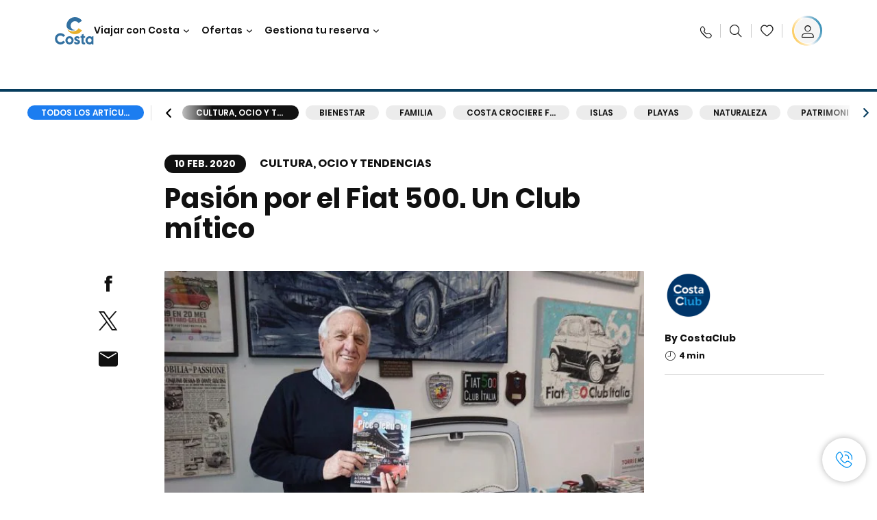

--- FILE ---
content_type: text/html;charset=utf-8
request_url: https://www.costacruceros.es/costa-club/magazine/cultura-ocio-y-tendencias/fiat-500-club.html
body_size: 22038
content:

<!DOCTYPE html>
<html lang='es-ES'>
<head><script type="text/javascript" src="https://www.costacruceros.es/public/140061cf2da1780157856645f6e0ba9a84cba01cf403"  ></script><script defer="defer" type="text/javascript" src="https://rum.hlx.page/.rum/@adobe/helix-rum-js@%5E2/dist/rum-standalone.js" data-routing="env=prod,tier=publish,ams=Carnival Corporation"></script>
<link rel="shortcut icon" type="image/x-icon" href="/favicon.ico"/>
<link rel="icon" type="image/png" sizes="32x32" href="/favicon-32x32.png"/>
<link rel="icon" type="image/png" sizes="16x16" href="/favicon-16x16.png"/>
<meta name="viewport" content="width=device-width, initial-scale=1.0, user-scalable=0"/>
<meta http-equiv="content-type" content="text/html; charset=UTF-8"/>
<meta http-equiv="X-UA-Compatible" content="IE=edge"/>
<meta name="theme-color" content="#ffffff"/>
<title>Pasión por el Fiat 500. Éste es el Club de los récords</title>
<link rel="canonical" href="https://www.costacruceros.es/costa-club/magazine/cultura-ocio-y-tendencias/fiat-500-club.html"/>
<meta name="twitter:card" content="Summary"/>
<meta name="twitter:title" content="Pasión por el Fiat 500. Éste es el Club de los récords"/>
<meta name="twitter:image" content="https://www.costacruceros.es/content/dam/costa/costa-asset/digital-contents/2024/share-meta-image-custom/Immagini_condivisione_HP_500x396.jpg"/>
<meta name="twitter:pageUrl" content="https://www.costacruceros.es/costa-club/magazine/cultura-ocio-y-tendencias/fiat-500-club.html"/>
<meta property="og:locale" content="es_ES"/>
<meta property="og:title" content="Pasión por el Fiat 500. Éste es el Club de los récords"/>
<meta property="og:image" content="https://www.costacruceros.es/content/dam/costa/costa-asset/digital-contents/2024/share-meta-image-custom/Immagini_condivisione_HP_500x396.jpg"/>
<meta property="og:url" content="https://www.costacruceros.es/costa-club/magazine/cultura-ocio-y-tendencias/fiat-500-club.html"/>
<link rel="stylesheet" href="/etc.clientlibs/settings/wcm/designs/costa/explorebook/resources/main.20260114170822.css"/>
<script>
var configs = {
'urlPrefix': '/content/costa/master_website/es_ES',
'urlPrepend' : '',
'brand': 'costa',
'page': '/content/costa/master_website/es_ES/costa-club/magazine/culture/fiat-500-club',
'template': 'costaClubArticlePage',
'pageName': 'costa:es_ES:costa-club:magazine:culture:fiat-500-club',
'currencyMap': {"CHF":"CHF","EUR":"€","GBP":"£","DKK":"DKK","USD":"USD","SEK":"SEK","NOK":"NOK","INR":"₹","BRL":"R$","RUB":"₽"},
'legalServiceUrl': 'https://www.costacruceros.es/legal-information.legalContent.json',
'promoServiceUrl': 'https://www.costacruceros.es/promos.promoContent.json',
'searchResultsUrl': 'https://www.costacruceros.es/cruceros.html',
'locale': 'es_ES',
'countryCodes' : "",
'taxCurrencyCodes' : "EUR",
'userIdInAppCode' : "Adobe App",
'onboardCreditCurrencyCode' : "",
'agencyId' : "55353992",
'agencyIdsMapping' : {},
'apikey' : "",
'jsLibsPath': '/etc.clientlibs/settings/wcm/designs/costa/explorebook/resources/js/',
'disableAnalyticsCookieId': 'disableAnalyticsCookie',
'disablePerfCookieId': 'disablePerfCookie',
'countryOverride': false,
'loginCountryOverride':true,
'enableOccupancy': true,
'enableHeroTileVideoMobile': false,
'enableAudioDescription': false,
'apiTimeOut': 11,
'currencyLocale': 'it_IT',
'allowedQueryParams': [],
'accessibilitySeletedLabel': '',
'topLoyaltyTiers': '',
'currencySymbolPosition': 'right',
'countriesWithCurrency' :  {"default":{"currencyCode":"EUR","currencySymbol":"€","priceFormat":"it_IT"}},
'HSCRange' :  {"infant":3,"child":13},
'isDealPage': '',
'isPromoPage': '',
'dealCode': '',
'promoCode': '',
'loginPageURL' : 'https://www.costacruceros.es/login.html',
'enableTransparentHeader' : false,
'enableOffersByFare' : true,
'enablePaxByFare' : false,
'showHSCDisclaimer' : true,
'localEnableHeaderVariation' : false,
'roomRelease':'/api/v2/cruise/{cruise_id}/room/select',
'useAPIErrorMessage': true,
'lastSearchCookieDuration': 7,
'useBookingVariation': false,
'showContactIcon': true,
'enableStrikethroughPrices': false,
'restrictedVaxRuleCodes': ['1','51'],
'clubRestaurantTiers': ['Perla_Diamante'],
'excludedLocales': ['fi_FI','nl_NL'],
'shorexFallbackImage': '/content/dam/costa/costa-asset/Excursions/exc-fallback-b2c_00018967_mod2.jpg',
'mastercard3dsEnabled': false,
'ospeServiceUrl': 'https://webcb.costacrociere.it/rule',
'useNewCallbackApi': true,
'currentTimeZone': 'Europe/Madrid',
'enableKlarna': true,
'defaultPrefix': '+34',
'enablePriceSpace': false,
'disableDisqSealLink': false,
'disableGlobalHeaderShadow': false,
'globalHeaderOpacity': 80,
'heroOpacity': 40,
'inputCalendarFormat': 'DD/MM/YYYY',
'inputCalendarPlaceholder': 'dd/mm/yyyy',
'enableNewItineraryBestPrice': false,
'useCruiseBestPrice': true,
'enableSeaDestinations': true,
'enableSeaDestinationsMaps': true,
'enableSustainabilityVariation' : false,
'disableFavouriteIcon': false,
'enableNewFlow': true,
'useTariffForPackages': true,
'getCrmIdUrl': '/api/v2/costaservices/customer/email/search',
'enableNewLogInVariation': true,
'enableSetAvailableSchedulingTime': true,
'enableNewConsentsFlow': true,
'enableNewGrqVariation': false,
'costaErrorPageUrl' : 'https://www.costacruceros.es/costa-error-page.html',
'enableNewTileTransfer' : true,
'enableJakalaComponent' : true
};
var general = {
'country': 'ES',
'sectionLevelOne': 'es_ES',
'sectionLevelTwo': 'costa-club',
'sectionLevelThree': 'magazine',
'sectionLevelFour': 'culture',
'pageName': 'costa:es_ES:costa-club:magazine:culture:fiat-500-club',
'pageChannel': 'costa:es_ES:costa-club',
'pageHier': 'costa:es_ES:costa-club:magazine:culture',
'languageSelected':'es',
'customCurrencyCode':'EUR',
'lastVisit':'03/2017',
'marinerID':'',
'loginStatus':'not-loggedin',
'memberLoyaltyLevel':''
};
var dtm_digitalData = {};
dtm_digitalData.general = general;
var userData = sessionStorage && sessionStorage.getItem('userData') ? JSON.parse(sessionStorage.getItem('userData')) : {};
if (userData && userData.mariner) {
window.dtm_digitalData.general.loginStatus = 'loggedin';
window.dtm_digitalData.general.memberLoyaltyLevel = userData.mariner.marinerLevel || '';
}
</script>
<script>
configs.templatePath = '/apps/costa/platform/templates/costaClubArticleTemplate';
</script>
<script>
configs.costaNewsletterInfo = 'https://www.costacruceros.es/newsletter.html';
configs.costaNewsletterInfoV2 = 'https://www.costacruceros.es/newsletterV2.html';
</script>
<script>
configs.popup = 'https://www.costacruceros.es/alerts.popup.json';
</script>
<script>
configs.srpFilters = {};
configs.forcedSrpUrl = '';
configs.hideWCBBouble = '';
configs.disableCBWSchedule = {};
configs.enableCbTypeSMS = false;
</script>
<script>
if ( !dtm_digitalData.costaClub ) dtm_digitalData.costaClub = {};
dtm_digitalData.costaClub.section = 'blog';
if ( dtm_digitalData.costaClub.section && dtm_digitalData.costaClub.section === "blog" ){
dtm_digitalData.costaClub.categoryName = 'Cultura,_ocio_y_tendencias';
dtm_digitalData.costaClub.postTitle = 'Pasión_por_el_Fiat_500._Un_Club_mítico_';
}
</script>
<link rel="alternate" hreflang="es-ar"/>
<link rel="alternate" href="https://www.costacruceros.es/costa-club/magazine/cultura-ocio-y-tendencias/fiat-500-club.html" hreflang="es-es"/>
<script data-desc="Namespace object">
var SRData = { components: { data: [] }, legalContent: [], promoContent: [] };
var amp;
</script>
<script type="text/javascript" src="https://js-cdn.dynatrace.com/jstag/17b5f144af0/bf28529ejz/fffb080fab724d10_complete.js" crossorigin="anonymous"></script>
<script>
(function() {
var did = configs.disableAnalyticsCookieId, d = decodeURIComponent, cs = document.cookie.split('; ').map(function(c){ return c.split('=')}).reduce(function(a,v){ try {a[v[0]] = JSON.parse(d(v[1]));} catch(e) {a[v[0]] = d(v[1]);} return a;}, {});
(did !== '' && (cs[did] === false || cs[did] === 'false'))  ? console.log('analytics disabled by user') : document.write('<script src="\/\/assets.adobedtm.com\/launch\u002DEN2b2f72424b524f429ae00270b4e77437.min.js" async></' + 'script>');
})();
</script>
<noscript>
</noscript>
<style id="antiClickjack">
body {
display: none !important;
}
</style>
<script>
if (self === top) {
var antiClickjack = document.getElementById("antiClickjack");
antiClickjack.parentNode.removeChild(antiClickjack);
} else {
top.location = self.location;
}
</script>

<script>(window.BOOMR_mq=window.BOOMR_mq||[]).push(["addVar",{"rua.upush":"false","rua.cpush":"true","rua.upre":"false","rua.cpre":"true","rua.uprl":"false","rua.cprl":"false","rua.cprf":"false","rua.trans":"SJ-022b6a70-4a36-4d98-aefd-e90115e9944b","rua.cook":"false","rua.ims":"false","rua.ufprl":"false","rua.cfprl":"true","rua.isuxp":"false","rua.texp":"norulematch","rua.ceh":"false","rua.ueh":"false","rua.ieh.st":"0"}]);</script>
                              <script>!function(a){var e="https://s.go-mpulse.net/boomerang/",t="addEventListener";if("False"=="True")a.BOOMR_config=a.BOOMR_config||{},a.BOOMR_config.PageParams=a.BOOMR_config.PageParams||{},a.BOOMR_config.PageParams.pci=!0,e="https://s2.go-mpulse.net/boomerang/";if(window.BOOMR_API_key="7PARE-YKFQD-NXVM6-2BL77-BXS38",function(){function n(e){a.BOOMR_onload=e&&e.timeStamp||(new Date).getTime()}if(!a.BOOMR||!a.BOOMR.version&&!a.BOOMR.snippetExecuted){a.BOOMR=a.BOOMR||{},a.BOOMR.snippetExecuted=!0;var i,_,o,r=document.createElement("iframe");if(a[t])a[t]("load",n,!1);else if(a.attachEvent)a.attachEvent("onload",n);r.src="javascript:void(0)",r.title="",r.role="presentation",(r.frameElement||r).style.cssText="width:0;height:0;border:0;display:none;",o=document.getElementsByTagName("script")[0],o.parentNode.insertBefore(r,o);try{_=r.contentWindow.document}catch(O){i=document.domain,r.src="javascript:var d=document.open();d.domain='"+i+"';void(0);",_=r.contentWindow.document}_.open()._l=function(){var a=this.createElement("script");if(i)this.domain=i;a.id="boomr-if-as",a.src=e+"7PARE-YKFQD-NXVM6-2BL77-BXS38",BOOMR_lstart=(new Date).getTime(),this.body.appendChild(a)},_.write("<bo"+'dy onload="document._l();">'),_.close()}}(),"".length>0)if(a&&"performance"in a&&a.performance&&"function"==typeof a.performance.setResourceTimingBufferSize)a.performance.setResourceTimingBufferSize();!function(){if(BOOMR=a.BOOMR||{},BOOMR.plugins=BOOMR.plugins||{},!BOOMR.plugins.AK){var e="true"=="true"?1:0,t="",n="ck6fnpix2w5ng2lxhefa-f-d388eb275-clientnsv4-s.akamaihd.net",i="false"=="true"?2:1,_={"ak.v":"39","ak.cp":"185826","ak.ai":parseInt("406814",10),"ak.ol":"0","ak.cr":8,"ak.ipv":4,"ak.proto":"h2","ak.rid":"4d4806fa","ak.r":51095,"ak.a2":e,"ak.m":"dsca","ak.n":"essl","ak.bpcip":"18.188.86.0","ak.cport":40784,"ak.gh":"23.215.214.238","ak.quicv":"","ak.tlsv":"tls1.3","ak.0rtt":"","ak.0rtt.ed":"","ak.csrc":"-","ak.acc":"","ak.t":"1769421066","ak.ak":"hOBiQwZUYzCg5VSAfCLimQ==y3oKVnORW/rEOFt65bkbhex9ISblTm1njFVovXxFKI5xHSv2JvApvf1Ni8OTkzdw5TeBoGoT5/QZK3eGBEXYUHAvYT4umq4YPbMBOBAuBm35749lrIJluZhnDDmDtaU0OKAhZi4Ri1vrT21ibV6jzFSXENy0DUICNpuHf+k6xkGJ/rZ3hSIGmAFB9XqHEq5dh6dFZY2oPQOYR4QPXHggldhmfgaMfk99yHN00Q7/f8AYTuXz3e9sClIdkNKDZfxyAzikyXDB/jbWt+LTYwrXIFWTNloAEz7nh6kvAb7iU5DcEF3okqNaxWiamXKtlEFRju5QRI50CP3WFAgcG93JxW/WLEl81Mu0FDZ3TJME5GphagdVxDBsne/wjGeaBcGLyMcL1re23V/yANpC030a3t37uYBRdONmF+45kCFzdnk=","ak.pv":"304","ak.dpoabenc":"","ak.tf":i};if(""!==t)_["ak.ruds"]=t;var o={i:!1,av:function(e){var t="http.initiator";if(e&&(!e[t]||"spa_hard"===e[t]))_["ak.feo"]=void 0!==a.aFeoApplied?1:0,BOOMR.addVar(_)},rv:function(){var a=["ak.bpcip","ak.cport","ak.cr","ak.csrc","ak.gh","ak.ipv","ak.m","ak.n","ak.ol","ak.proto","ak.quicv","ak.tlsv","ak.0rtt","ak.0rtt.ed","ak.r","ak.acc","ak.t","ak.tf"];BOOMR.removeVar(a)}};BOOMR.plugins.AK={akVars:_,akDNSPreFetchDomain:n,init:function(){if(!o.i){var a=BOOMR.subscribe;a("before_beacon",o.av,null,null),a("onbeacon",o.rv,null,null),o.i=!0}return this},is_complete:function(){return!0}}}}()}(window);</script></head>
<body><div id="root"></div>
<!-- Costa callback Container Start-->
<div id="oSPe_callback_container"></div>
<!-- Costa callback Container End-->
<!-- WCMMODE VAR -->
<!-- Header -->
<header>
<div class="alert-header-wrapper">
<!-- SDI include (path: /content/costa/master_website/es_ES/_jcr_content/globalHeader/globalHeader.nocachecdi.html, resourceType: /apps/costa/platform/components/content/costaGlobalHeader) -->











    
    
        
        <div class="react-component costaGlobalHeader" id="globalHeader" data-id="6806285496191832" data-type="costaGlobalHeader">
            
            	
            
            <script>
                SRData.components.data.push({"type":"costaGlobalHeader","id":"6806285496191832","attributes":{"childComponents":[{"type":"costaClubDrawer","id":"1769413374187","attributes":{"loaderPath":"/content/dam/costa/inventory-assets/yellow_loader_round_bg_white20220208.gif","buttonText":"C|Club login","loggedButtonText":"Hola, {{firstName}}","drawerImage":"/content/dam/costa/costa-asset/new-costaclub/tierImages/CClubNotLogged.svg","disableTrimButton":false,"enableQueryParam":true,"welcomeLabel":"Bienvenido","editProfile":{"label":"Modificar Perfil","url":"https://www.costacruceros.es/c-club.html","isExternal":false},"viewProfile":{"label":"Mi perfil","url":"https://www.costacruceros.es/c-club.html","isExternal":false},"dataContractAPI":"https://www.costacruceros.es/alerts.drawerLogin.json","labels":{"logoutLabel":"Cerrar sesión","pointLabel":"punto","pointsLabel":"puntos","loggedTitle":"Hola, {{clubName}}:","loginWelcomeMsg":"Consigue hasta un 20% de descuento en muchísimos cruceros y hasta el 50% en los productos y servicios a bordo","systemErrorLabel":"¡Ups! Se ha producido un error {{apiMessage}}","loggedDisclaimer":"<p>Como socio C|Club {{tier}} puedes disfrutar de muchas ventajas en MyCosta</p>\r\n","optionalSubtitleMsg":"<p>¡Accediendo a tu cuenta al menos 4 veces al mes obtendrás <b>200 puntos!</b></p>\r\n","newLoggedDiscountMsg":"<p>Como socio C|Club {{tier}}, puedes obtener hasta un {{discountPercentage}} de descuento y muchas más ventajas en MyCosta</p>\r\n","cardNumberLabel":"<p>Socio C|Club N° <b>{{cardNumber}}</b></p>\r\n"}},"meta":{"render":"dynamic"}},{"type":"globalSearchBarV2","id":"1769413374187","attributes":{"icon":"","adaSearchLabel":"Buscar","searchLabel":"Buscar","lookingForLabel":"¿Buscas algo concreto?","searchPlaceholder":"Escribe aquí","resultsLabel":"{{minNumber}} de {{maxNumber}} resultados","disableTrimButton":false,"siteKey":"f6704f2f5a9ff4e4111b6d3fc8bffea4","searchTipDesc":["Utiliza menos palabras","Comprueba que está bien escrito","Intenta usar palabras diferentes"],"searchTipCopy":"Consejos","noResultsFound":"No se han encontrado resultados para {searchText}","resultsPerPage":10,"resultsPerPreview":2,"viewResultsCta":{"label":"Ver todos los resultados","url":"https://www.costacruceros.es/globalsearch.html","isExternal":false}},"meta":{"render":"dynamic"}}],"menuText":"Menu","closeButtonText":"Cerra","disableTrimButton":false,"navigationItems":[{"globalNavigationTitle":"Destinos","data":{"firstColumnList":[{"type":"title","title":"¿DÓNDE QUIERES QUE TE LLEVEMOS?"},{"type":"cta","ctaLink":{"label":"Mediterráneo","url":"https://www.costacruceros.es/destinos/mediterraneo.html","isExternal":false},"blueLink":false},{"type":"cta","ctaLink":{"label":"Minicruceros","url":"https://www.costacruceros.es/destinos/minicruceros.html","isExternal":false},"blueLink":false},{"type":"cta","ctaLink":{"label":"Norte de Europa y Fiordos","url":"https://www.costacruceros.es/destinos/norte-de-europa.html","isExternal":false},"blueLink":false},{"type":"cta","ctaLink":{"label":"Islas Canarias y Costa de África","url":"https://www.costacruceros.es/destinos/islas-canarias.html","isExternal":false},"tag":"Nuevo","blueLink":false},{"type":"cta","ctaLink":{"label":"Caribe y Antillas","url":"https://www.costacruceros.es/destinos/caribe.html","isExternal":false},"blueLink":false},{"type":"cta","ctaLink":{"label":"Sudamérica","url":"https://www.costacruceros.es/destinos/america-del-sur.html","isExternal":false},"blueLink":false},{"type":"cta","ctaLink":{"label":"Dubái y Oriente Medio","url":"https://www.costacruceros.es/destinos/dubai-y-emiratos-arabes.html","isExternal":false},"blueLink":false}],"secondColumnList":[{"type":"cta","ctaLink":{"label":"Cruceros Oceánicos ","url":"https://www.costacruceros.es/destinos/transatlanticos.html","isExternal":false},"blueLink":false},{"type":"cta","ctaLink":{"label":"Cruceros Especiales ","url":"https://www.costacruceros.es/destinos/cruceros-especiales.html","isExternal":false},"blueLink":false},{"type":"cta","ctaLink":{"label":"Vuelta al Mundo","url":"https://www.costacruceros.es/destinos/vuelta-al-mundo.html","isExternal":false},"blueLink":false},{"type":"cta","ctaLink":{"label":"Asia","url":"https://www.costacruceros.es/destinos/asia.html","isExternal":false},"blueLink":false},{"type":"cta","ctaLink":{"label":"Explora todos los destinos","url":"https://www.costacruceros.es/destinos.html","isExternal":false},"blueLink":true},{"type":"separator"},{"type":"cta","ctaLink":{"label":"Cruceros 2026","url":"https://www.costacruceros.es/cruceros-2026.html","isExternal":false},"blueLink":false},{"type":"cta","ctaLink":{"label":"Cruceros por estación","url":"https://www.costacruceros.es/cruceros-por-estaciones.html","isExternal":false},"blueLink":false},{"type":"cta","ctaLink":{"label":"Live Your Wonder","url":"https://www.costacruceros.es/la-experiencia/live-your-wonder.html","isExternal":false},"blueLink":true}],"thirdColumnList":[{"type":"title","title":"DESCUBRE"},{"type":"cta","ctaLink":{"label":"Todos los puertos","url":"https://www.costacruceros.es/puertos.html","isExternal":false},"blueLink":false},{"type":"cta","ctaLink":{"label":"Todos los países/regiones","url":"https://www.costacruceros.es/paises.html","isExternal":false},"blueLink":false},{"type":"cta","ctaLink":{"label":"Todos los Sea Destinations","url":"https://www.costacruceros.es/sea-destinations.html","isExternal":false},"tag":"Novedad","blueLink":false}],"itemImage":{"showMobileCta":false,"ctaLink":{"isExternal":false},"image":{},"ctaMobileLink":{"isExternal":false}},"isCarousel":false,"isManageBooking":false},"isJustLink":false,"linkUrl":{"isExternal":false},"desktopNavigationTitle":"Viajar con Costa","desktopSubtitle":"El mundo te está esperando","blockImage":"/content/dam/costa/costa-asset/digital-contents/2024/new-navigation-menu/Immagine_EP_menu_Destinazioni_Gi-674326507_240x240x.jpg"},{"globalNavigationTitle":"Experiencias ","data":{"firstColumnList":[{"type":"title","title":"UN CRUCERO COSTA ES"},{"type":"cta","ctaLink":{"label":"Land Experiences","url":"https://www.costacruceros.es/excursions.html","isExternal":false},"tag":"Novedad","blueLink":false},{"type":"cta","ctaLink":{"label":"Restaurantes","url":"https://www.costacruceros.es/la-experiencia/restauracion.html","isExternal":false},"blueLink":false},{"type":"cta","ctaLink":{"label":"Sostenibilidad","url":"https://www.costacruceros.es/la-experiencia/sostenibilidad.html","isExternal":false},"blueLink":false},{"type":"cta","ctaLink":{"label":"Diversión","url":"https://www.costacruceros.es/la-experiencia/entretenimiento.html","isExternal":false},"blueLink":false},{"type":"cta","ctaLink":{"label":"Deporte, SPA y bienestar","url":"https://www.costacruceros.es/la-experiencia/spa.html","isExternal":false},"blueLink":false},{"type":"cta","ctaLink":{"label":"Tu camarote","url":"https://www.costacruceros.es/la-experiencia/camarotes.html","isExternal":false},"blueLink":false},{"type":"cta","ctaLink":{"label":"Tiendas y compras","url":"https://www.costacruceros.es/la-experiencia/tiendas-a-bordo.html","isExternal":false},"blueLink":false},{"type":"cta","ctaLink":{"label":"Todas las experiencias","url":"https://www.costacruceros.es/la-experiencia.html","isExternal":false},"blueLink":true}],"secondColumnList":[{"type":"title","title":"LAS VACACIONES IDEALES"},{"type":"cta","ctaLink":{"label":"Familia","url":"https://www.costacruceros.es/ofertas/cruceros-familia.html","isExternal":false},"blueLink":false},{"type":"cta","ctaLink":{"label":"Luna de miel","url":"https://www.costacruceros.es/luna-de-miel.html","isExternal":false},"blueLink":false},{"type":"cta","ctaLink":{"label":"Grupos y trabajo","url":"https://www.costacruceros.es/costa-colectivos.html","isExternal":false},"blueLink":false},{"type":"cta","ctaLink":{"label":"Viajar sin barreras","url":"https://www.costacruceros.es/la-experiencia/cruceros-para-personas-con-discapacidad.html","isExternal":false},"blueLink":false},{"type":"cta","ctaLink":{"label":"Cruceros desde España","url":"https://www.costacruceros.es/cruceros-desde-espana.html","isExternal":false},"blueLink":false},{"type":"cta","ctaLink":{"label":"Cruceros con vuelo","url":"https://www.costacruceros.es/crucero-vuelo-incluido.html","isExternal":false},"blueLink":false},{"type":"cta","ctaLink":{"label":"Cruceros para todos","url":"https://www.costacruceros.es/cruceros-para-todos.html","isExternal":false},"blueLink":true}],"thirdColumnList":[{"type":"title","title":"¿QUÉ NECESITO SABER ANTES DE EMBARCAR?"},{"type":"cta","ctaLink":{"label":"¿Qué incluyen nuestras tarifas?","url":"https://www.costacruceros.es/la-experiencia/nuevas-tarifas.html","isExternal":false},"blueLink":false},{"type":"cta","ctaLink":{"label":"Qué meter en la maleta","url":"https://www.costacruceros.es/la-experiencia/servicios/equipaje.html","isExternal":false},"blueLink":false},{"type":"cta","ctaLink":{"label":"Internet y wifi","url":"https://www.costacruceros.es/la-experiencia/servicios/wifi.html","isExternal":false},"blueLink":false},{"type":"cta","ctaLink":{"label":"APP Costa","url":"https://www.costacruceros.es/app.html","isExternal":false},"blueLink":false},{"type":"cta","ctaLink":{"label":"Seguridad a bordo","url":"https://www.costacruceros.es/recomencemos-juntos/tu-salud-abordo.html","isExternal":false},"blueLink":false}],"itemImage":{"showMobileCta":false,"ctaLink":{"isExternal":false},"image":{},"ctaMobileLink":{"isExternal":false}},"isCarousel":false,"isManageBooking":false},"isJustLink":false,"linkUrl":{"isExternal":false},"desktopNavigationTitle":"Viajar con Costa","desktopSubtitle":"Una nueva forma de viajar","blockImage":"/content/dam/costa/costa-asset/digital-contents/2024/new-navigation-menu/Immagine_EP_menu_Esperienze_Gi-1427603601_240x240x.jpg"},{"globalNavigationTitle":"Barcos","data":{"items":[{"url":"https://www.costacruceros.es/barcos/serena.html","label":"Costa Serena","image":{"alt":"","0":{"1x":"/content/dam/costa/costa-asset/digital-contents/2025/serena-pop/C524_img_serena_pop_546x546.jpg.image.273.273.low.jpg","2x":"/content/dam/costa/costa-asset/digital-contents/2025/serena-pop/C524_img_serena_pop_546x546.jpg.image.546.546.low.jpg","aspectRatio":1.0},"376":{"1x":"/content/dam/costa/costa-asset/digital-contents/2025/serena-pop/C524_img_serena_pop_546x546.jpg.image.273.273.medium.jpg","2x":"/content/dam/costa/costa-asset/digital-contents/2025/serena-pop/C524_img_serena_pop_546x546.jpg.image.546.546.medium.jpg","aspectRatio":1.0},"769":{"1x":"/content/dam/costa/costa-asset/digital-contents/2025/serena-pop/C524_img_serena_pop_546x546.jpg.image.273.273.high.jpg","2x":"/content/dam/costa/costa-asset/digital-contents/2025/serena-pop/C524_img_serena_pop_546x546.jpg.image.546.546.high.jpg","aspectRatio":1.0}}},{"url":"https://www.costacruceros.es/barcos/smeralda.html","label":"Costa Smeralda","image":{"alt":"","0":{"1x":"/content/dam/costa/costa-asset/digital-contents/2024/new-navigation-menu/navi/C524_Immagine_card_Costa_Smeralda_546x546.jpg.image.273.273.low.jpg","2x":"/content/dam/costa/costa-asset/digital-contents/2024/new-navigation-menu/navi/C524_Immagine_card_Costa_Smeralda_546x546.jpg.image.546.546.low.jpg","aspectRatio":1.0},"376":{"1x":"/content/dam/costa/costa-asset/digital-contents/2024/new-navigation-menu/navi/C524_Immagine_card_Costa_Smeralda_546x546.jpg.image.273.273.medium.jpg","2x":"/content/dam/costa/costa-asset/digital-contents/2024/new-navigation-menu/navi/C524_Immagine_card_Costa_Smeralda_546x546.jpg.image.546.546.medium.jpg","aspectRatio":1.0},"769":{"1x":"/content/dam/costa/costa-asset/digital-contents/2024/new-navigation-menu/navi/C524_Immagine_card_Costa_Smeralda_546x546.jpg.image.273.273.high.jpg","2x":"/content/dam/costa/costa-asset/digital-contents/2024/new-navigation-menu/navi/C524_Immagine_card_Costa_Smeralda_546x546.jpg.image.546.546.high.jpg","aspectRatio":1.0}}},{"url":"https://www.costacruceros.es/barcos/toscana.html","label":"Costa Toscana","image":{"alt":"","0":{"1x":"/content/dam/costa/costa-asset/digital-contents/2024/new-navigation-menu/navi/C524_Immagine_card_Costa_Toscana_546x546.jpg.image.273.273.low.jpg","2x":"/content/dam/costa/costa-asset/digital-contents/2024/new-navigation-menu/navi/C524_Immagine_card_Costa_Toscana_546x546.jpg.image.546.546.low.jpg","aspectRatio":1.0},"376":{"1x":"/content/dam/costa/costa-asset/digital-contents/2024/new-navigation-menu/navi/C524_Immagine_card_Costa_Toscana_546x546.jpg.image.273.273.medium.jpg","2x":"/content/dam/costa/costa-asset/digital-contents/2024/new-navigation-menu/navi/C524_Immagine_card_Costa_Toscana_546x546.jpg.image.546.546.medium.jpg","aspectRatio":1.0},"769":{"1x":"/content/dam/costa/costa-asset/digital-contents/2024/new-navigation-menu/navi/C524_Immagine_card_Costa_Toscana_546x546.jpg.image.273.273.high.jpg","2x":"/content/dam/costa/costa-asset/digital-contents/2024/new-navigation-menu/navi/C524_Immagine_card_Costa_Toscana_546x546.jpg.image.546.546.high.jpg","aspectRatio":1.0}}},{"url":"https://www.costacruceros.es/barcos/deliziosa.html","label":"Costa Deliziosa","image":{"alt":"","0":{"1x":"/content/dam/costa/costa-asset/digital-contents/2024/new-navigation-menu/navi/C524_Immagine_card_Costa_Deliziosa_546x546.jpg.image.273.273.low.jpg","2x":"/content/dam/costa/costa-asset/digital-contents/2024/new-navigation-menu/navi/C524_Immagine_card_Costa_Deliziosa_546x546.jpg.image.546.546.low.jpg","aspectRatio":1.0},"376":{"1x":"/content/dam/costa/costa-asset/digital-contents/2024/new-navigation-menu/navi/C524_Immagine_card_Costa_Deliziosa_546x546.jpg.image.273.273.medium.jpg","2x":"/content/dam/costa/costa-asset/digital-contents/2024/new-navigation-menu/navi/C524_Immagine_card_Costa_Deliziosa_546x546.jpg.image.546.546.medium.jpg","aspectRatio":1.0},"769":{"1x":"/content/dam/costa/costa-asset/digital-contents/2024/new-navigation-menu/navi/C524_Immagine_card_Costa_Deliziosa_546x546.jpg.image.273.273.high.jpg","2x":"/content/dam/costa/costa-asset/digital-contents/2024/new-navigation-menu/navi/C524_Immagine_card_Costa_Deliziosa_546x546.jpg.image.546.546.high.jpg","aspectRatio":1.0}}},{"url":"https://www.costacruceros.es/barcos/diadema.html","label":"Costa Diadema","image":{"alt":"","0":{"1x":"/content/dam/costa/costa-asset/digital-contents/2024/new-navigation-menu/navi/C524_Immagine_card_Costa_Diadema_546x546.jpg.image.273.273.low.jpg","2x":"/content/dam/costa/costa-asset/digital-contents/2024/new-navigation-menu/navi/C524_Immagine_card_Costa_Diadema_546x546.jpg.image.546.546.low.jpg","aspectRatio":1.0},"376":{"1x":"/content/dam/costa/costa-asset/digital-contents/2024/new-navigation-menu/navi/C524_Immagine_card_Costa_Diadema_546x546.jpg.image.273.273.medium.jpg","2x":"/content/dam/costa/costa-asset/digital-contents/2024/new-navigation-menu/navi/C524_Immagine_card_Costa_Diadema_546x546.jpg.image.546.546.medium.jpg","aspectRatio":1.0},"769":{"1x":"/content/dam/costa/costa-asset/digital-contents/2024/new-navigation-menu/navi/C524_Immagine_card_Costa_Diadema_546x546.jpg.image.273.273.high.jpg","2x":"/content/dam/costa/costa-asset/digital-contents/2024/new-navigation-menu/navi/C524_Immagine_card_Costa_Diadema_546x546.jpg.image.546.546.high.jpg","aspectRatio":1.0}}},{"url":"https://www.costacruceros.es/barcos/fascinosa.html","label":"Costa Fascinosa","image":{"alt":"","0":{"1x":"/content/dam/costa/costa-asset/digital-contents/2024/new-navigation-menu/navi/C524_Immagine_card_Costa_Fascinosa_546x546.jpg.image.273.273.low.jpg","2x":"/content/dam/costa/costa-asset/digital-contents/2024/new-navigation-menu/navi/C524_Immagine_card_Costa_Fascinosa_546x546.jpg.image.546.546.low.jpg","aspectRatio":1.0},"376":{"1x":"/content/dam/costa/costa-asset/digital-contents/2024/new-navigation-menu/navi/C524_Immagine_card_Costa_Fascinosa_546x546.jpg.image.273.273.medium.jpg","2x":"/content/dam/costa/costa-asset/digital-contents/2024/new-navigation-menu/navi/C524_Immagine_card_Costa_Fascinosa_546x546.jpg.image.546.546.medium.jpg","aspectRatio":1.0},"769":{"1x":"/content/dam/costa/costa-asset/digital-contents/2024/new-navigation-menu/navi/C524_Immagine_card_Costa_Fascinosa_546x546.jpg.image.273.273.high.jpg","2x":"/content/dam/costa/costa-asset/digital-contents/2024/new-navigation-menu/navi/C524_Immagine_card_Costa_Fascinosa_546x546.jpg.image.546.546.high.jpg","aspectRatio":1.0}}},{"url":"https://www.costacruceros.es/barcos/favolosa.html","label":"Costa Favolosa","image":{"alt":"","0":{"1x":"/content/dam/costa/costa-asset/digital-contents/2024/new-navigation-menu/navi/C524_Immagine_card_Costa_Favolosa_546x546.jpg.image.273.273.low.jpg","2x":"/content/dam/costa/costa-asset/digital-contents/2024/new-navigation-menu/navi/C524_Immagine_card_Costa_Favolosa_546x546.jpg.image.546.546.low.jpg","aspectRatio":1.0},"376":{"1x":"/content/dam/costa/costa-asset/digital-contents/2024/new-navigation-menu/navi/C524_Immagine_card_Costa_Favolosa_546x546.jpg.image.273.273.medium.jpg","2x":"/content/dam/costa/costa-asset/digital-contents/2024/new-navigation-menu/navi/C524_Immagine_card_Costa_Favolosa_546x546.jpg.image.546.546.medium.jpg","aspectRatio":1.0},"769":{"1x":"/content/dam/costa/costa-asset/digital-contents/2024/new-navigation-menu/navi/C524_Immagine_card_Costa_Favolosa_546x546.jpg.image.273.273.high.jpg","2x":"/content/dam/costa/costa-asset/digital-contents/2024/new-navigation-menu/navi/C524_Immagine_card_Costa_Favolosa_546x546.jpg.image.546.546.high.jpg","aspectRatio":1.0}}},{"url":"https://www.costacruceros.es/barcos/fortuna.html","label":"Costa Fortuna","image":{"alt":"","0":{"1x":"/content/dam/costa/costa-asset/digital-contents/2024/new-navigation-menu/navi/C524_Immagine_card_Costa_Fortuna_546x546.jpg.image.273.273.low.jpg","2x":"/content/dam/costa/costa-asset/digital-contents/2024/new-navigation-menu/navi/C524_Immagine_card_Costa_Fortuna_546x546.jpg.image.546.546.low.jpg","aspectRatio":1.0},"376":{"1x":"/content/dam/costa/costa-asset/digital-contents/2024/new-navigation-menu/navi/C524_Immagine_card_Costa_Fortuna_546x546.jpg.image.273.273.medium.jpg","2x":"/content/dam/costa/costa-asset/digital-contents/2024/new-navigation-menu/navi/C524_Immagine_card_Costa_Fortuna_546x546.jpg.image.546.546.medium.jpg","aspectRatio":1.0},"769":{"1x":"/content/dam/costa/costa-asset/digital-contents/2024/new-navigation-menu/navi/C524_Immagine_card_Costa_Fortuna_546x546.jpg.image.273.273.high.jpg","2x":"/content/dam/costa/costa-asset/digital-contents/2024/new-navigation-menu/navi/C524_Immagine_card_Costa_Fortuna_546x546.jpg.image.546.546.high.jpg","aspectRatio":1.0}}},{"url":"https://www.costacruceros.es/barcos/pacifica.html","label":"Costa Pacifica","image":{"alt":"","0":{"1x":"/content/dam/costa/costa-asset/digital-contents/2024/new-navigation-menu/navi/C524_Immagine_card_Costa_Pacifica_546x546.jpg.image.273.273.low.jpg","2x":"/content/dam/costa/costa-asset/digital-contents/2024/new-navigation-menu/navi/C524_Immagine_card_Costa_Pacifica_546x546.jpg.image.546.546.low.jpg","aspectRatio":1.0},"376":{"1x":"/content/dam/costa/costa-asset/digital-contents/2024/new-navigation-menu/navi/C524_Immagine_card_Costa_Pacifica_546x546.jpg.image.273.273.medium.jpg","2x":"/content/dam/costa/costa-asset/digital-contents/2024/new-navigation-menu/navi/C524_Immagine_card_Costa_Pacifica_546x546.jpg.image.546.546.medium.jpg","aspectRatio":1.0},"769":{"1x":"/content/dam/costa/costa-asset/digital-contents/2024/new-navigation-menu/navi/C524_Immagine_card_Costa_Pacifica_546x546.jpg.image.273.273.high.jpg","2x":"/content/dam/costa/costa-asset/digital-contents/2024/new-navigation-menu/navi/C524_Immagine_card_Costa_Pacifica_546x546.jpg.image.546.546.high.jpg","aspectRatio":1.0}}},{"url":"https://www.costacruceros.es/barcos.html","label":"Todos los barcos","image":{"alt":"","0":{"1x":"/content/dam/costa/costa-asset/digital-contents/2024/new-navigation-menu/navi/00019400_C524_Costa_tutti_Navi_546x546_v2.jpg.image.273.273.low.jpg","2x":"/content/dam/costa/costa-asset/digital-contents/2024/new-navigation-menu/navi/00019400_C524_Costa_tutti_Navi_546x546_v2.jpg.image.546.546.low.jpg","aspectRatio":1.0},"376":{"1x":"/content/dam/costa/costa-asset/digital-contents/2024/new-navigation-menu/navi/00019400_C524_Costa_tutti_Navi_546x546_v2.jpg.image.273.273.medium.jpg","2x":"/content/dam/costa/costa-asset/digital-contents/2024/new-navigation-menu/navi/00019400_C524_Costa_tutti_Navi_546x546_v2.jpg.image.546.546.medium.jpg","aspectRatio":1.0},"769":{"1x":"/content/dam/costa/costa-asset/digital-contents/2024/new-navigation-menu/navi/00019400_C524_Costa_tutti_Navi_546x546_v2.jpg.image.273.273.high.jpg","2x":"/content/dam/costa/costa-asset/digital-contents/2024/new-navigation-menu/navi/00019400_C524_Costa_tutti_Navi_546x546_v2.jpg.image.546.546.high.jpg","aspectRatio":1.0}}},{"url":"https://www.costacruceros.es/barcos/webcam.html","label":"Webcam","image":{"alt":"","0":{"1x":"/content/dam/costa/costa-asset/digital-contents/2024/new-navigation-menu/navi/tablet_costa-crociere-webcam_gi-487592620.jpg.image.273.273.low.jpg","2x":"/content/dam/costa/costa-asset/digital-contents/2024/new-navigation-menu/navi/tablet_costa-crociere-webcam_gi-487592620.jpg.image.546.546.low.jpg","aspectRatio":1.0},"376":{"1x":"/content/dam/costa/costa-asset/digital-contents/2024/new-navigation-menu/navi/tablet_costa-crociere-webcam_gi-487592620.jpg.image.273.273.medium.jpg","2x":"/content/dam/costa/costa-asset/digital-contents/2024/new-navigation-menu/navi/tablet_costa-crociere-webcam_gi-487592620.jpg.image.546.546.medium.jpg","aspectRatio":1.0},"769":{"1x":"/content/dam/costa/costa-asset/digital-contents/2024/new-navigation-menu/navi/tablet_costa-crociere-webcam_gi-487592620.jpg.image.273.273.high.jpg","2x":"/content/dam/costa/costa-asset/digital-contents/2024/new-navigation-menu/navi/tablet_costa-crociere-webcam_gi-487592620.jpg.image.546.546.high.jpg","aspectRatio":1.0}}}],"isCarousel":true,"isManageBooking":false},"isJustLink":false,"linkUrl":{"isExternal":false},"desktopNavigationTitle":"Viajar con Costa","desktopSubtitle":"Imagina que ya estás a bordo ","blockImage":"/content/dam/costa/costa-asset/digital-contents/2024/new-navigation-menu/Immagine_EP_menu_Navi_00017837_240x240x.jpg"},{"globalNavigationTitle":"Ofertas","data":{"firstColumnList":[{"type":"title","title":"OFERTAS ESPECIALES"},{"type":"cta","ctaLink":{"label":"Promo Todo Incluido","url":"https://www.costacruceros.es/ofertas/promo-todo-incluido.html","isExternal":false},"tag":"Nuevo","blueLink":false},{"type":"cta","ctaLink":{"label":"Última hora","url":"https://www.costacruceros.es/ofertas/ultima-hora.html","isExternal":false},"blueLink":false},{"type":"cta","ctaLink":{"label":"Cruceros con Sabor Español","url":"https://www.costacruceros.es/ofertas/cruceros-con-sabor-espanol.html","isExternal":false},"blueLink":false},{"type":"cta","ctaLink":{"label":"Cruceros para familias","url":"https://www.costacruceros.es/ofertas/cruceros-familia.html","isExternal":false},"blueLink":false},{"type":"cta","ctaLink":{"label":"Especial Singles","url":"https://www.costacruceros.es/cruceros-para-solteros.html","isExternal":false},"blueLink":false},{"type":"cta","ctaLink":{"label":"Descubre todas las ofertas","url":"https://www.costacruceros.es/ofertas.html","isExternal":false},"blueLink":true},{"type":"cta","ctaLink":{"label":"Paquete Excursiones","url":"https://www.costacruceros.es/la-experiencia/excursiones-myexplorations.html","isExternal":false},"tag":"Nuevo","blueLink":false},{"type":"cta","ctaLink":{"label":"Paquete Bebidas","url":"https://www.costacruceros.es/la-experiencia/paquetes-de-bebidas.html","isExternal":false},"blueLink":false}],"secondColumnList":[{"type":"title","title":"OFERTAS COSTA CLUB"},{"type":"cta","ctaLink":{"label":"Descuentos de hasta el 20%","url":"https://www.costacruceros.es/cruceros.html?page=1#start=0&soldOut=false&sort=departDate%20asc,price_EUR_anonymous%20asc&group.sort=departDate%20asc,price_EUR_anonymous%20asc&{!tag=offerTag}campaignId_EUR_PRIVILEG=anonymous","isExternal":false},"blueLink":false},{"type":"cta","ctaLink":{"label":"Todas las ofertas C|Club","url":"https://www.costacruceros.es/c-club.html","isExternal":false},"blueLink":false},{"type":"cta","ctaLink":{"label":"El Crucero C|Club 2026","url":"https://www.costacruceros.es/crucero-c-club-2026.html","isExternal":false},"blueLink":false}],"thirdColumnList":[],"itemImage":{"showMobileCta":true,"ctaLink":{"label":"Busca un crucero","url":"https://www.costacruceros.es/cruceros.html","isExternal":true},"image":{"alt":"","0":{"1x":"/content/dam/costa/costa-asset/digital-contents/2024/new-navigation-menu/Immagine_menu_Aperitivo_poppa_1152_788x1052.jpg.image.272.362.low.jpg","2x":"/content/dam/costa/costa-asset/digital-contents/2024/new-navigation-menu/Immagine_menu_Aperitivo_poppa_1152_788x1052.jpg.image.544.724.low.jpg","aspectRatio":0.7513812154696132},"376":{"1x":"/content/dam/costa/costa-asset/digital-contents/2024/new-navigation-menu/Immagine_menu_Aperitivo_poppa_1152_788x1052.jpg.image.272.362.medium.jpg","2x":"/content/dam/costa/costa-asset/digital-contents/2024/new-navigation-menu/Immagine_menu_Aperitivo_poppa_1152_788x1052.jpg.image.544.724.medium.jpg","aspectRatio":0.7513812154696132},"769":{"1x":"/content/dam/costa/costa-asset/digital-contents/2024/new-navigation-menu/Immagine_menu_Aperitivo_poppa_1152_788x1052.jpg.image.272.362.high.jpg","2x":"/content/dam/costa/costa-asset/digital-contents/2024/new-navigation-menu/Immagine_menu_Aperitivo_poppa_1152_788x1052.jpg.image.544.724.high.jpg","aspectRatio":0.7513812154696132}},"ctaMobileLink":{"label":"Busca un crucero","url":"https://www.costacruceros.es/cruceros.html","isExternal":true}},"isCarousel":false,"isManageBooking":false},"isJustLink":false,"linkUrl":{"isExternal":false},"desktopNavigationTitle":"Ofertas","desktopSubtitle":"Ofertas","blockImage":"/content/dam/costa/costa-asset/digital-contents/2024/new-navigation-menu/Immagine_menu_Aperitivo_poppa_1152_788x1052.jpg"},{"globalNavigationTitle":"Gestiona tu reserva","data":{"firstColumnList":[{"type":"title","title":"SI YA TIENES UN NÚMERO DE RESERVA"},{"type":"cta","ctaLink":{"label":"Resumen de tu reserva","url":"https://www.costacruceros.es/booking/opciones.html","isExternal":false},"blueLink":false},{"type":"cta","ctaLink":{"label":"Complétalo en MyCosta","url":"https://mycosta.costacruceros.es/login-page.html","isExternal":false},"blueLink":false},{"type":"cta","ctaLink":{"label":"Haz el check-in on line","url":"https://mycosta.costacruceros.es/login-page.html","isExternal":false},"blueLink":false},{"type":"cta","ctaLink":{"label":"Descubre el nuevo MyCosta","url":"https://www.costacruceros.es/mycosta.html","isExternal":false},"tag":"Nuevo","blueLink":false},{"type":"separator"},{"type":"cta","ctaLink":{"label":"¿Tienes un presupuesto? ¡Confírmalo ahora!","url":"https://www.costacruceros.es/booking/opciones.html","isExternal":false},"blueLink":false},{"type":"cta","ctaLink":{"label":"Puedes pagar tu crucero aquí","url":"https://www.costacruceros.es/booking/opciones.html","isExternal":false},"blueLink":false},{"type":"cta","ctaLink":{"label":"Consigue un upgrade del camarote","url":"https://www.costacruceros.es/upgrade-cabina.html","isExternal":false},"blueLink":false}],"myCostaItemLogged":{"image":{"alt":"","0":{"1x":"/content/dam/costa/costa-asset/digital-contents/2024/new-navigation-menu/GI_1405539118_card_menu_C524_660x880_v1.jpg.image.272.362.low.jpg","2x":"/content/dam/costa/costa-asset/digital-contents/2024/new-navigation-menu/GI_1405539118_card_menu_C524_660x880_v1.jpg.image.544.724.low.jpg","aspectRatio":0.7513812154696132},"376":{"1x":"/content/dam/costa/costa-asset/digital-contents/2024/new-navigation-menu/GI_1405539118_card_menu_C524_660x880_v1.jpg.image.272.362.medium.jpg","2x":"/content/dam/costa/costa-asset/digital-contents/2024/new-navigation-menu/GI_1405539118_card_menu_C524_660x880_v1.jpg.image.544.724.medium.jpg","aspectRatio":0.7513812154696132},"769":{"1x":"/content/dam/costa/costa-asset/digital-contents/2024/new-navigation-menu/GI_1405539118_card_menu_C524_660x880_v1.jpg.image.272.362.high.jpg","2x":"/content/dam/costa/costa-asset/digital-contents/2024/new-navigation-menu/GI_1405539118_card_menu_C524_660x880_v1.jpg.image.544.724.high.jpg","aspectRatio":0.7513812154696132}},"ctaMyCosta":{"label":"Completa tu crucero","url":"https://mycosta.costacruceros.es/autologin.html?key=","isExternal":true}},"myCostaItemNotLogged":{"myCostaImage":{"alt":"","0":{"1x":"/content/dam/costa/costa-asset/digital-contents/2024/new-navigation-menu/GI_1405539118_card_menu_C524_660x880_v1.jpg.image.272.362.low.jpg","2x":"/content/dam/costa/costa-asset/digital-contents/2024/new-navigation-menu/GI_1405539118_card_menu_C524_660x880_v1.jpg.image.544.724.low.jpg","aspectRatio":0.7513812154696132},"376":{"1x":"/content/dam/costa/costa-asset/digital-contents/2024/new-navigation-menu/GI_1405539118_card_menu_C524_660x880_v1.jpg.image.272.362.medium.jpg","2x":"/content/dam/costa/costa-asset/digital-contents/2024/new-navigation-menu/GI_1405539118_card_menu_C524_660x880_v1.jpg.image.544.724.medium.jpg","aspectRatio":0.7513812154696132},"769":{"1x":"/content/dam/costa/costa-asset/digital-contents/2024/new-navigation-menu/GI_1405539118_card_menu_C524_660x880_v1.jpg.image.272.362.high.jpg","2x":"/content/dam/costa/costa-asset/digital-contents/2024/new-navigation-menu/GI_1405539118_card_menu_C524_660x880_v1.jpg.image.544.724.high.jpg","aspectRatio":0.7513812154696132}},"webCheckinImage":{"alt":"","0":{"1x":"/content/dam/costa/costa-asset/digital-contents/2024/documenti.jpg.image.272.362.low.jpg","2x":"/content/dam/costa/costa-asset/digital-contents/2024/documenti.jpg.image.544.724.low.jpg","aspectRatio":0.7513812154696132},"376":{"1x":"/content/dam/costa/costa-asset/digital-contents/2024/documenti.jpg.image.272.362.medium.jpg","2x":"/content/dam/costa/costa-asset/digital-contents/2024/documenti.jpg.image.544.724.medium.jpg","aspectRatio":0.7513812154696132},"769":{"1x":"/content/dam/costa/costa-asset/digital-contents/2024/documenti.jpg.image.272.362.high.jpg","2x":"/content/dam/costa/costa-asset/digital-contents/2024/documenti.jpg.image.544.724.high.jpg","aspectRatio":0.7513812154696132}},"ctaMyCosta":{"label":"Completa tu crucero","url":"https://mycosta.costacruceros.es/login-page.html","isExternal":true},"ctaWebCheckin":{"label":"Check-in online","url":"https://mycosta.costacruceros.es/login-page.html","isExternal":true}},"ticketItem":{"bookingNumberLabel":"Número de reserva","cruiseTitle":"Crucero","days":"días","on":"en","noB2CoptionedLabel":"Llamar y confirmar","webCheckinCta":{"label":"Check-in online","url":"https://mycosta.costacruceros.es/autologin.html?key=","isExternal":true},"webCheckinCtaMobile":{"label":"Haz tu check-in online {{bookingNumber}}","url":"https://mycosta.costacruceros.es/autologin.html?key=","isExternal":true},"optionedCTA":{"label":"Paga tu crucero aquí","url":"https://www.costacruceros.es/booking/opciones.html","isExternal":true}},"costaClubLogo":{"alt":"","0":{"1x":"/content/dam/mycosta/homepage-assets/loghi/mycosta_logo_colore.svg","2x":"/content/dam/mycosta/homepage-assets/loghi/mycosta_logo_colore.svg"},"376":{"1x":"/content/dam/mycosta/homepage-assets/loghi/mycosta_logo_colore.svg","2x":"/content/dam/mycosta/homepage-assets/loghi/mycosta_logo_colore.svg"},"769":{"1x":"/content/dam/mycosta/homepage-assets/loghi/mycosta_logo_colore.svg","2x":"/content/dam/mycosta/homepage-assets/loghi/mycosta_logo_colore.svg"}},"isCarousel":false,"isManageBooking":true},"isJustLink":false,"linkUrl":{"isExternal":false},"desktopNavigationTitle":"Gestiona tu reserva","desktopSubtitle":"Gestiona tu reserva","blockImage":"/content/dam/costa/costa-asset/digital-contents/2024/new-navigation-menu/GI_1405539118_card_menu_C524_660x880_v1.jpg"}],"contacts":{"contactsTitle":"91.334.93.70 - 93.214.28.89"},"favourites":{"showIcon":true,"link":{"label":"Travel Backpack","url":"#","isExternal":false}},"enableNewCarouselCollection":false,"allowedAgencies":[],"tiersConfig":[{"avatarTierColor":"linear-gradient(233deg, #0071A3 7%, #002C40 95%)","discountPercentage":"5","tiersCardImage":{"0":{"1x":"/content/dam/costa/costa-asset/engagement-platform/digital-content/C437_blue_864x496.jpg.image.322.474.low.jpg","2x":"/content/dam/costa/costa-asset/engagement-platform/digital-content/C437_blue_864x496.jpg.image.644.948.low.jpg","aspectRatio":0.679324894514768},"376":{"1x":"/content/dam/costa/costa-asset/engagement-platform/digital-content/C437_blue_864x496.jpg.image.322.474.medium.jpg","2x":"/content/dam/costa/costa-asset/engagement-platform/digital-content/C437_blue_864x496.jpg.image.644.948.medium.jpg","aspectRatio":0.679324894514768},"769":{"1x":"/content/dam/costa/costa-asset/engagement-platform/digital-content/C437_blue_864x496.jpg.image.640.942.high.jpg","2x":"/content/dam/costa/costa-asset/engagement-platform/digital-content/C437_blue_864x496.jpg.image.1280.1884.high.jpg","aspectRatio":0.6794055201698513}},"minPoints":0,"maxPoints":0,"icon":"/content/dam/costa-app/common/tier/logo/Icona_CostaClub_Blue_140x140.png","color":"#005271","name":"Blue","id":"Blue"},{"avatarTierColor":"linear-gradient(231deg, #E49E57 11.48%, #C57B31 48.21%, #7D4E20 87.13%)","discountPercentage":"10","tiersCardImage":{"0":{"1x":"/content/dam/costa/costa-asset/engagement-platform/digital-content/C512_img_blue_club_644x950.jpg.image.322.474.low.jpg","2x":"/content/dam/costa/costa-asset/engagement-platform/digital-content/C512_img_blue_club_644x950.jpg.image.644.948.low.jpg","aspectRatio":0.679324894514768},"376":{"1x":"/content/dam/costa/costa-asset/engagement-platform/digital-content/C512_img_blue_club_644x950.jpg.image.322.474.medium.jpg","2x":"/content/dam/costa/costa-asset/engagement-platform/digital-content/C512_img_blue_club_644x950.jpg.image.644.948.medium.jpg","aspectRatio":0.679324894514768},"769":{"1x":"/content/dam/costa/costa-asset/engagement-platform/digital-content/C512_img_blue_club_644x950.jpg.image.640.942.high.jpg","2x":"/content/dam/costa/costa-asset/engagement-platform/digital-content/C512_img_blue_club_644x950.jpg.image.1280.1884.high.jpg","aspectRatio":0.6794055201698513}},"minPoints":1,"maxPoints":5000,"icon":"/content/dam/costa-app/common/tier/logo/Icona_CostaClub_Bronze_140x140.png","color":"#C57B31","name":"Bronze","id":"Bronze"},{"avatarTierColor":"linear-gradient(233deg, #E8E8E8 3.61%, #BDBCBC 93.38%)","discountPercentage":"15","tiersCardImage":{"0":{"1x":"/content/dam/costa/costa-asset/engagement-platform/digital-content/C512_img_silver_club_644x950.jpg.image.322.474.low.jpg","2x":"/content/dam/costa/costa-asset/engagement-platform/digital-content/C512_img_silver_club_644x950.jpg.image.644.948.low.jpg","aspectRatio":0.679324894514768},"376":{"1x":"/content/dam/costa/costa-asset/engagement-platform/digital-content/C512_img_silver_club_644x950.jpg.image.322.474.medium.jpg","2x":"/content/dam/costa/costa-asset/engagement-platform/digital-content/C512_img_silver_club_644x950.jpg.image.644.948.medium.jpg","aspectRatio":0.679324894514768},"769":{"1x":"/content/dam/costa/costa-asset/engagement-platform/digital-content/C512_img_silver_club_644x950.jpg.image.640.942.high.jpg","2x":"/content/dam/costa/costa-asset/engagement-platform/digital-content/C512_img_silver_club_644x950.jpg.image.1280.1884.high.jpg","aspectRatio":0.6794055201698513}},"minPoints":5001,"maxPoints":30000,"icon":"/content/dam/costa-app/common/tier/logo/Icona_CostaClub_Silver_140x140.png","color":"#B5B7B7","name":"Silver","id":"Silver"},{"avatarTierColor":"linear-gradient(236deg, #E5BF64 6.75%, #BD9535 50.7%, #836A2E 93.81%)","discountPercentage":"20","tiersCardImage":{"0":{"1x":"/content/dam/costa/costa-asset/engagement-platform/digital-content/C512_img_gold_club_644x950.jpg.image.322.474.low.jpg","2x":"/content/dam/costa/costa-asset/engagement-platform/digital-content/C512_img_gold_club_644x950.jpg.image.644.948.low.jpg","aspectRatio":0.679324894514768},"376":{"1x":"/content/dam/costa/costa-asset/engagement-platform/digital-content/C512_img_gold_club_644x950.jpg.image.322.474.medium.jpg","2x":"/content/dam/costa/costa-asset/engagement-platform/digital-content/C512_img_gold_club_644x950.jpg.image.644.948.medium.jpg","aspectRatio":0.679324894514768},"769":{"1x":"/content/dam/costa/costa-asset/engagement-platform/digital-content/C512_img_gold_club_644x950.jpg.image.640.942.high.jpg","2x":"/content/dam/costa/costa-asset/engagement-platform/digital-content/C512_img_gold_club_644x950.jpg.image.1280.1884.high.jpg","aspectRatio":0.6794055201698513}},"minPoints":30001,"maxPoints":140000,"icon":"/content/dam/costa-app/common/tier/logo/Icona_CostaClub_Gold_140x140.png","color":"#BD9535","name":"Gold","id":"Gold"},{"avatarTierColor":"linear-gradient(235deg, #BDBCBC 7.4%, #8C8C8C 94.88%)","discountPercentage":"20","tiersCardImage":{"0":{"1x":"/content/dam/costa/costa-asset/engagement-platform/digital-content/C512_img_plat_club_644x950.jpg.image.322.474.low.jpg","2x":"/content/dam/costa/costa-asset/engagement-platform/digital-content/C512_img_plat_club_644x950.jpg.image.644.948.low.jpg","aspectRatio":0.679324894514768},"376":{"1x":"/content/dam/costa/costa-asset/engagement-platform/digital-content/C512_img_plat_club_644x950.jpg.image.322.474.medium.jpg","2x":"/content/dam/costa/costa-asset/engagement-platform/digital-content/C512_img_plat_club_644x950.jpg.image.644.948.medium.jpg","aspectRatio":0.679324894514768},"769":{"1x":"/content/dam/costa/costa-asset/engagement-platform/digital-content/C512_img_plat_club_644x950.jpg.image.640.942.high.jpg","2x":"/content/dam/costa/costa-asset/engagement-platform/digital-content/C512_img_plat_club_644x950.jpg.image.1280.1884.high.jpg","aspectRatio":0.6794055201698513}},"minPoints":140001,"maxPoints":-1,"icon":"/content/dam/costa-app/common/tier/logo/Icona_CostaClub_Platinum_140x140.png","color":"#808487","name":"Platinum","id":"Platinum"}],"headerLogo":{"image":"/content/dam/costa/costa-asset/Logos/Costa_Logo4c_Negativ.svg","alt":"","url":"https://www.costacruceros.es/","imageOpen":"/content/dam/costa/costa-asset/Logos/logo.svg","imageMobile":"/content/dam/costa/costa-asset/Logos/Costa_Logo4c_Negativ.svg","imageMobileOpen":"/content/dam/costa/costa-asset/Logos/logo.svg"},"labels":{"logoLabel":"Logo Label","menuLabel":"Menu","phoneIcon":" Teléfono","searchIcon":" Cerca","favoritesIcon":" Favoritos","userIcon":" Usuario","shareIcon":" Compartir","starReviewIcon":" Reseñas de estrellas","checkIcon":" Controlar","crossIcon":" Cerca","plusIcon":" Más","minusIcon":" Menos","embarkationIcon":" Embarque","dayOnBoardIcon":" dia a bordo","navigationIcon":" Navegación","seaDestinationIcon":" Sea Destination","closeButton":"Cerca","prevButton":"Previo","nextButton":"Próximo","favouriteAddButton":"Añadir a favoritos","favouriteRemoveButton":"Quitar de favoritos","paginationButton":"Paginación","deckLabel":"Cubierta","cabinNumberLabel":"Cabin Number"},"profile":{"profileCta":"Descuentos de hasta el 20%","globalNavigationTitle":"Área personal","profileLabel":"Inicia sesión/Regístrate"}},"meta":{"render":"dynamic"},"services":{"urls":{"shipData":"https://www.costacruceros.es/ships.shipData.{{shipId}}.json","forgotSendEmail":"/api/v2/costaservices/password/forgot/sendMail","siteSearch":"/api/v2/search/{siteKey}?term={searchTerm}&limit={limit_result}&page={pageNo}","bookingDisplayUrl":"/api/v2/costaservices/booking/Display","insertUserAPIUrl":"/api/v2/costaservices/customerInsert","loginAPIUrl":"/api/v2/costaservices/login/details","getLoyaltyScoreCC":"/api/v2/costaservices/loyalty/scoreCC","checkUserAPIUrl":"/api/v2/costaservices/customerCheck","recentlyViewed":"/search/costa_es_ES/recentlyviewed","myCostaUrlEncoder":"/bin/carnivalcorp/rsa-encrypt","agencyDetailsUrl":"/api/v2/cruise/booking/agency","encodeParametersUrl":"/bin/carnivalcorp/aes-encode","moreInfoCruise":"https://www.costacruceros.es/itineraries/{{itineraryId}}/{{cruiseId}}.itineraryTiles.json","forgotSendAEMEmail":"/bin/carnivalcorp/forgot/sendEmail","retrieveBookings":"/api/v2/costaservices/customer/productsRetrieve","getLoyaltyExpirationScore":"/api/v2/costaservices/loyalty/scoreExpiration","logoutAPIUrl":"/api/v2/costaservices/logout","drawerLogin":"https://www.costacruceros.es/alerts.drawerLogin.json"},"headers":{"brand":"costa","locale":"es_ES","country":"ES"}}});
            </script>
        </div>
      
    





</div>
</header>
<main id="main" class="wrapper" tabindex="-1" role="main">
<!-- Content -->
<div class="content-wrapper">
<div class="cc-container-wrapper">
<div class="cc-article">
<div>
<div class="react-component costaClubArticleDetailHeader" id="articleHeader" data-id="8829441269296198" data-type="costaClubArticleDetailHeader">
<script>
SRData.components.data.push({"type":"costaClubArticleDetailHeader","id":"8829441269296198","attributes":{"childComponents":[{"type":"articleVideo","id":"1769421067301","attributes":{"type":"youtube","config":{"videoId":"","videoAutoplay":false}},"meta":{"render":"dynamic"}},{"type":"articleGallery","id":"1769421067301","attributes":{"slides":[{"caption":"","image":{"alt":"","0":{"1x":"/content/dam/costa/costa-magazine/articles-magazine/culture-leisure-trends/fiat-500-club/fiat-500-cover_m.jpg.image.347.195.low.jpg","2x":"/content/dam/costa/costa-magazine/articles-magazine/culture-leisure-trends/fiat-500-club/fiat-500-cover_m.jpg.image.694.390.low.jpg","aspectRatio":1.7794871794871794},"376":{"1x":"/content/dam/costa/costa-magazine/articles-magazine/culture-leisure-trends/fiat-500-club/fiat-500-cover_m.jpg.image.347.195.medium.jpg","2x":"/content/dam/costa/costa-magazine/articles-magazine/culture-leisure-trends/fiat-500-club/fiat-500-cover_m.jpg.image.694.390.medium.jpg","aspectRatio":1.7794871794871794},"769":{"1x":"/content/dam/costa/costa-magazine/articles-magazine/culture-leisure-trends/fiat-500-club/fiat-500-cover_d.jpg.image.648.487.high.jpg","2x":"/content/dam/costa/costa-magazine/articles-magazine/culture-leisure-trends/fiat-500-club/fiat-500-cover_d.jpg.image.1296.974.high.jpg","aspectRatio":1.3305954825462012}}}],"labels":{"adaFullscreenLabel":"fullscreen","adaNextLabel":"next","adaPrevLabel":"prev","slideCounter":"{{current}} of {{total}}"}},"meta":{"render":"dynamic"}}],"headerType":"image","categoryTitle":"Cultura, ocio y tendencias","categoryName":"culture-leisure-trends","rootPageMagazine":"https://www.costacruceros.es/costa-club/magazine.html","articleDate":"10/02/2020","articleTitle":"Pasión por el Fiat 500. Un Club mítico\r\n\r\n\r\n","articleSubtitle":"Domenico Romano, fundador y presidente honorario del Fiat 500 Club Italia. «Igual que Costa, difundimos por el mundo la esencia del ser italiano.»","readTime":"4","authorName":"costaclub","authorTitle":"CostaClub","socialLinks":[{"label":"","alt":"facebook","url":"https://www.facebook.com/sharer/sharer.php","type":"facebook"},{"label":"","alt":"twitter","url":"https://twitter.com/intent/tweet","type":"twitter"},{"label":"","alt":"email","url":"","type":"email"}],"labels":{"authorSeparator":"By {{authorTitle}}","readTimeExtended":"Read time:","readTimeSeparator":"{{readTime}} min","systemErrorLabel":"Error message: {{apiMessage}}"}},"meta":{"render":"dynamic"},"services":{"urls":{"articlesSustainabilitySolrUrl":"/search/costa_es_ES/sustainability","articlesSolrUrl":"/search/costa_es_ES/articles"},"headers":{"brand":"costa","locale":"es_ES","country":"ES"}}});
</script>
</div>
</div>
<div>
<div class="costaClubParagraphContent basecomponent parbase">
<div class="react-component paragraphContent" id="costaclubparagraphcontent" data-id="7282219343167227" data-type="paragraphContent">
<script>
SRData.components.data.push({"type":"paragraphContent","id":"7282219343167227","attributes":{"type":"text","mainText":"Entusiasta, lleno de anécdotas e ironía, <b>Domenico Romano</b> nos cuenta la historia del club más grande dedicado al Fiat 500, fundado por él mismo hace 36 años en <b>Garlenda, en la provincia de Savona</b>. «Formamos una familia de más de 21 mil socios.»"},"meta":{"render":"dynamic"}});
</script>
</div>
</div>
<div class="costaClubParagraphContent basecomponent parbase">
<div class="react-component paragraphContent" id="costaclubparagraphcontent_1081114186" data-id="7723393636888566" data-type="paragraphContent">
<script>
SRData.components.data.push({"type":"paragraphContent","id":"7723393636888566","attributes":{"type":"quote","title":"«El Fiat 500 es un mito de varias generaciones: relata una época y un modo de vivir muy positivo.»","id":"el-fiat-es-un-mito-de-varias-generaciones-relata-una-epoca-y-un-modo-de-vivir-muy-positivo"},"meta":{"render":"dynamic"}});
</script>
</div>
</div>
<div class="costaClubParagraphContent basecomponent parbase">
<div class="react-component paragraphContent" id="costaclubparagraphcontent_246533868" data-id="9725142079328303" data-type="paragraphContent">
<script>
SRData.components.data.push({"type":"paragraphContent","id":"9725142079328303","attributes":{"type":"text","mainText":"<p><b>Esencia italiana y pasión, muchos son los elementos que comparten Costa y Fiat 500 Club Italia: ¿qué nos puedes contar del Club que presides?</b></p>\r\n<p>«Tenemos un fuerte vínculo con Costa, sobre todo por que muchos de nuestros socios son aficionados a los cruceros y son miembros del <b>Costa Club</b>. Ambos representamos <b>la esencia italiana por el mundo</b>, nuestro motor de combustión son las personas y el viaje. Nuestro Club nació en 1984 en Garlenda, en la provincia de Savona, como un club de encuentro para los aficionados, pero siempre he pensado con gran perspectiva hacia el futuro. Actualmente somos más de <b>21 mil socios</b>. Tenemos representantes en casi todos los países del Mundo, incluso en Australia y Japón. Mi lema es: <i>Todo se puede hacer, es suficiente con creer y dedicarse.</i>»</p>\r\n<p><b>Tienes también un museo multimedia, un viaje a través del tiempo y el diseño. ¿Qué experiencia vivirán los visitantes?</b></p>\r\n<p>«Una experiencia a través de la historia entre el pasado y el futuro. Nuestra colección abarca <b>películas, documentales, fotografías, anuncios publicitarios y testimonios de la grandeza del Fiat 500</b>&quot;.<i></i></p>\r\n<p><b>¿Cómo se convirtió en un Club de fama mundial?</b></p>\r\n<p>«El Fiat 500 se convirtió en un instrumento para conocer personas que comparten una pasión. El<b> 25% de nuestros socios</b> <b>tiene menos de 40 años</b>, es decir que nacieron cuando el coche ya no se fabricaba. Nos hemos convertido en <b>una gran familia,</b> donde la pasión es nuestro elemento en común.»</p>\r\n<p><b>¿En qué sentido?</b></p>\r\n<p>«En nuestro Club hay gente aficionada que nos sigue incluso desde lejos. En 2007 llegaron algunos socios que venían desde Australia. Algunos de nuestros socios vienen cada año a Garlenda con su 500 desde Sicilia, Alto Adige, Holanda y París».</p>\r\n<p><b>El Fiat 500 es el emblema del viaje. ¿Cuál es el mejor recuerdo que tienes con un Fiat 500?</b></p>\r\n<p>«Un viaje a Holanda, a comienzos de los años 80. Nos habían dicho que había un Club dedicado al Fiat 500. Partimos sin piezas de recambio, fue toda una aventura. De esa experiencia nació la idea de fundar el Club.»</p>\r\n<p><b>A propósito de viajes: ¿has viajado alguna vez en crucero?</b></p>\r\n<p>«Sí, dos veces, por el Mediterráneo, las Islas Griegas, Egipto y Turquía. Viajar es parte de mi <b>modo de ver y entender la vida</b>&quot;.</p>\r\n<p><b>El Fiat 500, es semejante a los barcos Costa, es un símbolo que ha viajado a través de los tiempos, las costumbres y los cambios ocurridos en Italia.» ¿Por qué sigue siendo un mito?</b></p>\r\n<p>«Creo que las personas necesitan mitos y pasiones para superar los problemas diarios. <b>Nuestro Club es transversal</b>: abarca desde el mecánico que arregló el coche del abuelo, hasta el millonario que colecciona los modelos.»</p>\r\n<p><b>Aún hoy en día es un coche mítico: muchos se casan con alguna versión histórica del coche. Es curioso, ¿no?</b></p>\r\n<p>&quot;Es una moda, una costumbre. En nuestra revista oficial que publicamos todos los meses, se pueden ver fotografías que nos mandan nuestros socios. Como le decía, el Fiat 500 es un fenómeno internacional, entre nuestros socios contamos con personajes famosos: Renzo Arbore, Enrico Brignano, Tiberio Timperi, Francesca Grimaldi, Rudy Zerbi, por citar algunos y de entre los deportistas De Silvestri, Perrotta, etc&quot;.</p>\r\n<p><b>Vuestra pasión se expresa en el encuentro internacional de Garlenda, que se lleva a cabo el primer fin de semana del mes de julio.</b></p>\r\n<p>«Se trata del evento <b>más importante</b>, pero durante el año se realizan 250 encuentros en Italia. Desde hace algunos años invitamos a nuestros socios a practicar el Slow Drive, evitando los recorridos por autovías y gozando de las bellezas del territorio y de su gastronomía. Lo importante es mirar las cosas con ilusión e ironía, a tono con el estilo 500. Con el paso de los años, en algunos coches he visto estas frases: «<i>Yo no pierdo aceite, estoy marcando el recorrido</i>», &quot;«De 0 a 100 en 10 minutos», «<i>Cuando sea grande seré un Ferrari»</i>.</p>\r\n"},"meta":{"render":"dynamic"}});
</script>
</div>
</div>
<div class="costaArticleGallery basecomponent parbase">
<div class="react-component articleGallery" id="costaarticlegallery" data-id="3358190384364860" data-type="articleGallery">
<script>
SRData.components.data.push({"type":"articleGallery","id":"3358190384364860","attributes":{"slides":[{"caption":"La sede del Club Fiat 500 en Garlenda (SV)","image":{"alt":"","0":{"1x":"/content/dam/costa/costa-magazine/articles-magazine/culture-leisure-trends/fiat-500-club/fiat-500_1_m.jpg.image.347.195.low.jpg","2x":"/content/dam/costa/costa-magazine/articles-magazine/culture-leisure-trends/fiat-500-club/fiat-500_1_m.jpg.image.694.390.low.jpg","aspectRatio":1.7794871794871794},"376":{"1x":"/content/dam/costa/costa-magazine/articles-magazine/culture-leisure-trends/fiat-500-club/fiat-500_1_m.jpg.image.347.195.medium.jpg","2x":"/content/dam/costa/costa-magazine/articles-magazine/culture-leisure-trends/fiat-500-club/fiat-500_1_m.jpg.image.694.390.medium.jpg","aspectRatio":1.7794871794871794},"769":{"1x":"/content/dam/costa/costa-magazine/articles-magazine/culture-leisure-trends/fiat-500-club/fiat-500_1_d.jpg.image.648.487.high.jpg","2x":"/content/dam/costa/costa-magazine/articles-magazine/culture-leisure-trends/fiat-500-club/fiat-500_1_d.jpg.image.1296.974.high.jpg","aspectRatio":1.3305954825462012}}},{"caption":"Domenico Romano","image":{"alt":"","0":{"1x":"/content/dam/costa/costa-magazine/articles-magazine/culture-leisure-trends/fiat-500-club/fiat-500_2_m.jpg.image.347.195.low.jpg","2x":"/content/dam/costa/costa-magazine/articles-magazine/culture-leisure-trends/fiat-500-club/fiat-500_2_m.jpg.image.694.390.low.jpg","aspectRatio":1.7794871794871794},"376":{"1x":"/content/dam/costa/costa-magazine/articles-magazine/culture-leisure-trends/fiat-500-club/fiat-500_2_m.jpg.image.347.195.medium.jpg","2x":"/content/dam/costa/costa-magazine/articles-magazine/culture-leisure-trends/fiat-500-club/fiat-500_2_m.jpg.image.694.390.medium.jpg","aspectRatio":1.7794871794871794},"769":{"1x":"/content/dam/costa/costa-magazine/articles-magazine/culture-leisure-trends/fiat-500-club/fiat-500_2_d.jpg.image.648.487.high.jpg","2x":"/content/dam/costa/costa-magazine/articles-magazine/culture-leisure-trends/fiat-500-club/fiat-500_2_d.jpg.image.1296.974.high.jpg","aspectRatio":1.3305954825462012}}}],"labels":{"adaFullscreenLabel":"fullscreen","adaNextLabel":"next","adaPrevLabel":"prev","slideCounter":"{{current}} of {{total}}"}},"meta":{"render":"dynamic"}});
</script>
</div>
</div>
<div class="costaClubParagraphContent basecomponent parbase">
<div class="react-component paragraphContent" id="costaclubparagraphcontent_1100434588" data-id="6448001938048956" data-type="paragraphContent">
<script>
SRData.components.data.push({"type":"paragraphContent","id":"6448001938048956","attributes":{"type":"link","text":"Descubre el Costa Club e inscríbete","url":"https://www.costacruceros.es/c-club.html","isExternal":"false"},"meta":{"render":"dynamic"}});
</script>
</div>
</div>
</div>
</div>
<div class="cc-sidebar">
<div>
<div class="costaArticleInfo basecomponent parbase">
<div class="react-component costaClubArticleInfo" id="costaarticleinfo" data-id="5900600356355726" data-type="costaClubArticleInfo">
<script>
SRData.components.data.push({"type":"costaClubArticleInfo","id":"5900600356355726","attributes":{"readTime":"4","authorName":"costaclub","authorTitle":"CostaClub","rootPageMagazine":"https://www.costacruceros.es/costa-club/magazine.html","labels":{"authorSeparator":"By {{authorTitle}}","readTimeSeparator":"{{readTime}} min","systemErrorLabel":"Error message: {{apiMessage}}"},"showImage":true},"meta":{"render":"dynamic"}});
</script>
</div>
</div>
</div>
</div>
</div>
<div>
<div class="costaRelatedArticles basecomponent parbase">
<div class="react-component costaClubRelatedArticles" id="costarelatedarticles" data-id="6902305567608762" data-type="costaClubRelatedArticles">
<script>
SRData.components.data.push({"type":"costaClubRelatedArticles","id":"6902305567608762","attributes":{"currentArticleCategory":"culture-leisure-trends","articles":[],"componentType":"query","enableVariation":false,"labels":{"authorSeparator":"By {{authorTitle}}","readTimeSeparator":"{{readTime}} min"},"currentArticlePath":"/content/costa/master_website/es_ES/costa-club/magazine/culture/fiat-500-club"},"meta":{"render":"dynamic"},"services":{"urls":{"articlesSustainabilitySolrUrl":"/search/costa_es_ES/sustainability","articlesSolrUrl":"/search/costa_es_ES/articles"},"headers":{"brand":"costa","locale":"es_ES","country":"ES"}}});
</script>
</div>
</div>
<div class="experiencefragment">
<div class="xf-content-height">
<div class="inlineSearchV2 basecomponent parbase">
<div class="react-component inlineSearchV2" id="inlinesearchv2_copy" data-id="1505000756451965" data-type="inlineSearchV2">
<script>
SRData.components.data.push({"type":"inlineSearchV2","id":"1505000756451965","attributes":{"childComponents":[{"type":"searchBarV2","id":"1769421067508","attributes":{"destinationList":[{"code":"ME","name":"Mediterráneo","enableResetFilter":false,"filterResetMessage":"","noResultsDescription":"<p>Modifica tus filtros y sal hacía el Mediterráneo</p>\r\n","color":"","selectedColor":"","destinationImage":"/content/dam/costa/inventory-assets/destinations/ME/Megamenu_destinazioni_Mediterraneo_800x800.jpg","destinationIcon":"/content/dam/costa/newfunnel/new-srp/dest-me.svg"},{"code":"CW","name":"Mediterráneo Occidental","enableResetFilter":true,"filterResetMessage":"<p>Restablecer los filtros para el Mediterráneo Occidental</p>\r\n","noResultsDescription":"<p>Modifica tus filtros y sal hacía el Mediterráneo Occidental</p>\r\n","color":"#008aba","selectedColor":"#E8F7FC","destinationImage":"/content/dam/costa/costa-asset/digital-contents/cluster-destinazioni-2025/cruise-engine/Img_Engine_Gi-2225165971_Provence_France_800x800.jpg","destinationIcon":"/content/dam/costa/costa-asset/new-srp-25/dest-me.svg"},{"code":"CE","name":"Mediterráneo Oriental","enableResetFilter":true,"filterResetMessage":"<p>Restablecer los filtros para el Mediterráneo Oriental</p>\r\n","noResultsDescription":"<p>Modifica tus filtros y sal hacía el Mediterráneo Oriental</p>\r\n","color":"#008aba","selectedColor":"#E8F7FC","destinationImage":"/content/dam/costa/costa-asset/digital-contents/cluster-destinazioni-2025/cruise-engine/Img_Engine_Gi-968251134_Santorini_800x800.jpg","destinationIcon":"/content/dam/costa/costa-asset/new-srp-25/dest-me.svg"},{"code":"MC","name":"Minicruceros","enableResetFilter":true,"filterResetMessage":"<p>Restablecer los filtros para Minicruceros</p>\r\n","noResultsDescription":"<p>Modifica tus filtros y sal con Minicruceros</p>\r\n","color":"#008aba","selectedColor":"#E8F7FC","destinationImage":"/content/dam/costa/costa-asset/digital-contents/cluster-destinazioni-2025/cruise-engine/Img_Engine_IMG_4672_800x800.jpg","destinationIcon":"/content/dam/costa/newfunnel/new-srp/dest-me.svg"},{"code":"NO","name":"Norte de Europa y Fiordos","enableResetFilter":false,"filterResetMessage":"","noResultsDescription":"<p>Modifica tus filtros y sal hacía el&nbsp;Norte de Europa y Fiordos</p>\r\n","color":"#6c9f30","selectedColor":"#D7E9C2","destinationImage":"/content/dam/costa/costa-asset/digital-contents/cluster-destinazioni-2025/cruise-engine/Img_Engine_Gi-1033302478_Lofoten_Norway_800x800.jpg","destinationIcon":"/content/dam/costa/newfunnel/new-srp/dest-no.svg"},{"code":"CI","name":"Islas Canarias y Costa de África","enableResetFilter":true,"filterResetMessage":"<p>Restablecer los filtros para Islas Canarias y Costa de África</p>\r\n","noResultsDescription":"<p>Modifica tus filtros y sal hacía las Islas Canarias y Costa de África</p>\r\n","color":"#e26768","selectedColor":"#FFE9E7","destinationImage":"/content/dam/costa/costa-asset/digital-contents/cluster-destinazioni-2025/cruise-engine/Img_Engine_Gi-1038649426_Fuerteventura_Canary_islands_800x800.jpg","destinationIcon":"/content/dam/costa/newfunnel/new-srp/dest-ci.svg"},{"code":"CA","name":"Caribe y Antillas","enableResetFilter":true,"filterResetMessage":"<p>Restablecer los filtros para el Caribe y Antillas</p>\r\n","noResultsDescription":"<p>Modifica tus filtros y sal hacía el Caribe y Antillas</p>\r\n","color":"#d67e40","selectedColor":"#d67e40","destinationImage":"/content/dam/costa/costa-asset/digital-contents/cluster-destinazioni-2025/cruise-engine/Img_Engine_Gi-1224939346_Maldives_800x800.jpg","destinationIcon":"/content/dam/costa/newfunnel/new-srp/dest-ca.svg"},{"code":"SA","name":"Sudamérica","enableResetFilter":true,"filterResetMessage":"<p>Restablecer los filtros para el Sudamérica</p>\r\n","noResultsDescription":"<p>Modifica tus filtros y sal hacía Sudamérica</p>\r\n","color":"#3b6429","selectedColor":"#CAE5BE","destinationImage":"/content/dam/costa/costa-asset/digital-contents/cluster-destinazioni-2025/cruise-engine/Img_Engine_Gi-528919890_Rio_de_Janeiro_Brasile_800x800.jpg","destinationIcon":"/content/dam/costa/newfunnel/new-srp/dest-sa.svg"},{"code":"PG","name":"Dubái y Oriente Medio","enableResetFilter":true,"filterResetMessage":"<p>Restablecer los filtros para Dubái y Oriente Medio</p>\r\n","noResultsDescription":"<p>Modifica tus filtros y sal hacía Dubái y Oriente Medio</p>\r\n","color":"#b78c30","selectedColor":"#F7F3EB","destinationImage":"/content/dam/costa/costa-asset/digital-contents/cluster-destinazioni-2025/cruise-engine/Img_Engine_Gi-2229565887_Dubai_800x800.jpg","destinationIcon":"/content/dam/costa/newfunnel/new-srp/dest-pg.svg"},{"code":"OC","name":"Cruceros Oceánicos","enableResetFilter":true,"filterResetMessage":"<p>Restablecer los filtros para los Cruceros Oceánicos</p>\r\n","noResultsDescription":"<p>Modifica tus filtros y sal con los Cruceros Oceánicos</p>\r\n","color":"#588d9c","selectedColor":"#CFDEE5","destinationImage":"/content/dam/costa/costa-asset/digital-contents/cluster-destinazioni-2025/cruise-engine/Img_Engine_Gi-108224812_Cape_Town_South_Africa_800x800.jpg"},{"code":"SP","name":"Cruceros Especiales","enableResetFilter":true,"filterResetMessage":"<p>Restablecer los filtros para Cruceros Especiales</p>\r\n","noResultsDescription":"<p>Modifica tus filtros y sal con Cruceros Especiales</p>\r\n","color":"#86888c","selectedColor":"#E9E9EA","destinationImage":"/content/dam/costa/costa-asset/digital-contents/cluster-destinazioni-2025/cruise-engine/Img_Engine_Gi-2194258382_Troms_Norway_CCLUB_800x800.jpg"},{"code":"RW","name":"Vuelta al Mundo","enableResetFilter":true,"filterResetMessage":"<p>Restablecer los filtros para la Vuelta al Mundo</p>\r\n","noResultsDescription":"<p>Modifica tus filtros y sal hacía la Vuelta al Mundo</p>\r\n","color":"#295b6b","selectedColor":"#B7DEEB","destinationImage":"/content/dam/costa/costa-asset/digital-contents/cluster-destinazioni-2025/cruise-engine/Img_Engine_Gi-1428545051_Fujiyoshida_Japan_800x800.jpg","destinationIcon":"/content/dam/costa/newfunnel/new-srp/dest-rw.svg"},{"code":"PA","name":"Asia","enableResetFilter":true,"filterResetMessage":"<p>Restablecer los filtros para Asia</p>\r\n","noResultsDescription":"<p>Modifica tus filtros y sal hacía Asia</p>\r\n","color":"#8a4787","selectedColor":"#EFE8F0","destinationImage":"/content/dam/costa/costa-asset/digital-contents/cluster-destinazioni-2025/cruise-engine/Img_Engine_Gi-2137593714_Brunei_800x800.jpg","destinationIcon":"/content/dam/costa/newfunnel/new-srp/dest-pa.svg"},{"code":"PN","name":"Entre el Mediterráneo y el norte de Europa","enableResetFilter":false,"filterResetMessage":"","noResultsDescription":"<p>Modifica tus filtros y sal hacía entre el Mediterráneo y el norte de Europa</p>\r\n","color":"","selectedColor":"","destinationImage":"/content/dam/costa/inventory-assets/destinations/PN/Megamenu_destinazioni_Tra20Mediterrraneo_ed_Europa_del_Nord_Mt_San_Michel800x800.png","destinationIcon":"/content/dam/costa/newfunnel/new-srp/dest-pn.svg"},{"code":"PE","name":"Entre el Mediterráneo y los Emiratos Árabes","enableResetFilter":false,"filterResetMessage":"","noResultsDescription":"<p>Modifica tus filtros y sal hacía el Mediterráneo y los Emiratos Árabes</p>\r\n","color":"","selectedColor":"","destinationImage":"/content/dam/costa/inventory-assets/destinations/PE/Port%20Elizabeth_800x800.jpg","destinationIcon":"/content/dam/costa/newfunnel/new-srp/dest-pe.svg"},{"code":"TR","name":"Transoceánicos","enableResetFilter":false,"filterResetMessage":"","noResultsDescription":"<p>Modifica tus filtros y sal hacía&nbsp;Transoceánicos.</p>\r\n","color":"","selectedColor":"","destinationImage":"/content/dam/costa/inventory-assets/destinations/TR/Megamenu_destinazioni_Transoceaniche_800x800.jpg","destinationIcon":"/content/dam/costa/newfunnel/new-srp/dest-tr.svg"},{"code":"SC","name":"","enableResetFilter":false,"filterResetMessage":"","noResultsDescription":"","color":"","selectedColor":"","destinationImage":""}],"destinationLangList":[{"code":"CW","name":"Western Mediterranean","enableResetFilter":true,"filterResetMessage":"<p>Change your filters Western Mediterranean</p>\r\n<p> </p>\r\n","noResultsDescription":"<p>Change your filters and leave for Western Mediterranean</p>\r\n","color":"#008aba","selectedColor":"#E8F7FC","destinationIcon":"/content/dam/costa/costa-asset/new-srp-25/dest-me.svg"},{"code":"CE","name":"Eastern Mediterranean","enableResetFilter":true,"filterResetMessage":"<p>Reset filters for Eastern Mediterranean</p>\r\n","noResultsDescription":"<p>Change your filters and leave for Eastern Mediterranean</p>\r\n","color":"#008aba","selectedColor":"#E8F7FC","destinationIcon":"/content/dam/costa/costa-asset/new-srp-25/dest-me.svg"},{"code":"MC","name":"Mini Cruises","enableResetFilter":true,"filterResetMessage":"<p>Reset filters for Mini Cruises</p>\r\n","noResultsDescription":"<p>Change your filters and leave for Mini Cruises</p>\r\n","color":"#008aba","selectedColor":"#E8F7FC","destinationIcon":"/content/dam/costa/newfunnel/new-srp/dest-me.svg"},{"code":"ME","name":"Mediterranean","enableResetFilter":false,"filterResetMessage":"","noResultsDescription":"<p>Change your filters and leave for Mediterranean</p>\r\n","color":"","selectedColor":"","destinationIcon":"/content/dam/costa/newfunnel/new-srp/dest-me.svg"},{"code":"NO","name":"Northern Europe & Fjords ","enableResetFilter":true,"filterResetMessage":"<p>Change your filters for Northern Europe &amp; Fjords</p>\r\n","noResultsDescription":"<p>Change your filters and leave for Northern Europe &amp; Fjords</p>\r\n","color":"#6c9f30","selectedColor":"#D7E9C2"},{"code":"CA","name":"Caribbean & Antilles","enableResetFilter":true,"filterResetMessage":"<p>Change your filters for Caribbean &amp; Antilles</p>\r\n","noResultsDescription":"<p>Change your filters and leave for Caribbean &amp; Antilles</p>\r\n","color":"#d67e40","selectedColor":"#FFECDE"},{"code":"CI","name":"Canaries & African Atlantic","enableResetFilter":true,"filterResetMessage":"<p>Change your filters for&nbsp;Canaries &amp; African Atlantic</p>\r\n","noResultsDescription":"<p>Change your filters and leave for&nbsp;Canaries &amp; African Atlantic</p>\r\n","color":"#e26768","selectedColor":"#F7F3EB"},{"code":"SA","name":"South America","enableResetFilter":true,"filterResetMessage":"<p>Change your filters for South America</p>\r\n","noResultsDescription":"<p>Change your filters and leave for South America</p>\r\n","color":"#3b6429","selectedColor":"#CAE5BE"},{"code":"TR","name":"Transoceanic","enableResetFilter":false,"filterResetMessage":"","noResultsDescription":"<p>Change your filters and leave for Transoceanic</p>\r\n","color":"#F9B000","selectedColor":"#FDF7EB","destinationIcon":"/content/dam/costa/newfunnel/new-srp/dest-tr.svg"},{"code":"OC","name":"Ocean Cruises","enableResetFilter":true,"filterResetMessage":"<p>Reset filters for Ocean Cruises</p>\r\n","noResultsDescription":"<p>Change your filters and leave for Ocean Cruises</p>\r\n","color":"#588d9c","selectedColor":"#CFDEE5"},{"code":"PA","name":"Asia","enableResetFilter":false,"filterResetMessage":"","noResultsDescription":"<p>Change your filters and leave for Asia</p>\r\n","color":"#8a4787","selectedColor":"#EFE8F0"},{"code":"PG","name":"Dubai & Middle East","enableResetFilter":true,"filterResetMessage":"<p>Change your filters for Dubai &amp; Middle East</p>\r\n","noResultsDescription":"<p>Change your filters and leave for Dubai &amp; Middle East</p>\r\n","color":"#b78c30","selectedColor":"#F7F3EB"},{"code":"IO","name":"Indian Ocean","enableResetFilter":false,"filterResetMessage":"","noResultsDescription":"","color":"","selectedColor":""},{"code":"PN","name":"Mediterranean and North Europe","enableResetFilter":false,"filterResetMessage":"","noResultsDescription":"<p>Change your filters and leave for Mediterranean&nbsp;Mediterranean and North Europe</p>\r\n","color":"","selectedColor":"","destinationIcon":"/content/dam/costa/newfunnel/new-srp/dest-pn.svg"},{"code":"PE","name":"Mediterranean and U.A.E.","enableResetFilter":false,"filterResetMessage":"","noResultsDescription":"<p>Change your filters and leave for Mediterranean, Dubai and UAE</p>\r\n","color":"","selectedColor":"","destinationIcon":"/content/dam/costa/newfunnel/new-srp/dest-pe.svg"},{"code":"SP","name":"Special Cruises","enableResetFilter":true,"filterResetMessage":"<p>Reset filters for Special Cruises</p>\r\n","noResultsDescription":"<p>Change your filters and leave for Special Cruises</p>\r\n","color":"#86888c","selectedColor":"#E9E9EA"},{"code":"RW","name":"World Cruise","enableResetFilter":false,"filterResetMessage":"","noResultsDescription":"<p>Change your filters and leave for&nbsp;World Cruise</p>\r\n","color":"#295b6b","selectedColor":"#B7DEEB"},{"code":"GEC","name":"","enableResetFilter":false,"filterResetMessage":"","noResultsDescription":"","color":"","selectedColor":""},{"code":"SC","name":"","enableResetFilter":false,"filterResetMessage":"","noResultsDescription":"","color":"","selectedColor":""},{"code":"CH","name":"","enableResetFilter":false,"filterResetMessage":"","noResultsDescription":"","color":"","selectedColor":""},{"code":"PM","name":"","enableResetFilter":false,"filterResetMessage":"","noResultsDescription":"","color":"","selectedColor":""}],"titleDesktop":"","subtitle":"","titleMobile":"Reserva tu crucero","subtitleMobile":"","months":{"options":[{"01":{"label":"Enero","value":"Ene."}},{"02":{"label":"Febrero","value":"Feb."}},{"03":{"label":"Marzo","value":"Mar."}},{"04":{"label":"Abril","value":"Abr."}},{"05":{"label":"Mayo","value":"May."}},{"06":{"label":"Junio","value":"Jun."}},{"07":{"label":"Julio","value":"Jul."}},{"08":{"label":"Agosto","value":"Ago."}},{"09":{"label":"Septiembre","value":"Sept."}},{"10":{"label":"Octubre","value":"Oct."}},{"11":{"label":"Noviembre","value":"Nov."}},{"12":{"label":"Diciembre","value":"Dic."}}],"error":{"empty":""}},"monthsLang":{"options":[{"01":{"label":"January","value":"Jan"}},{"02":{"label":"February","value":"Feb"}},{"03":{"label":"March","value":"Mar"}},{"04":{"label":"April","value":"Apr"}},{"05":{"label":"May","value":"May"}},{"06":{"label":"June","value":"Jun"}},{"07":{"label":"July","value":"Jul"}},{"08":{"label":"August","value":"Aug"}},{"09":{"label":"September","value":"Sep"}},{"10":{"label":"October","value":"Oct"}},{"11":{"label":"November","value":"Nov"}},{"12":{"label":"December","value":"Dec"}}],"error":{"empty":""}},"enableAgeSelector":true,"disableTrimButton":false,"ageSelectorType":"ageDatePicker","showPortCountry":true,"filters":[{"filterTitleDesktop":"¿A donde quieres ir?","filterAPIKey":"durations","filterTagKey":"{!tag=durationTag}duration","filterTitleMobile":"¿A donde quieres ir?","filterDescription":"Elija su destino:","nextFilter":"","defaultFilterValue":"Cualquier destino"},{"filterTitleDesktop":"¿Cuando?","filterAPIKey":"months","filterTagKey":"{!tag=departTag}departDate","filterTitleMobile":"¿Cuando te quieres ir?","filterDescription":"Elige el mes en el que quieres salir:","nextFilter":"","defaultFilterValue":"Mes  - Año"},{"filterTitleDesktop":"Puerto de salida","filterAPIKey":"departures","filterTagKey":"{!tag=embarkTag}embarkPortCode","filterTitleMobile":"Puerto de salida","filterDescription":"Puerto de salida","nextFilter":"","defaultFilterValue":"Puerto de salida"},{"filterTitleDesktop":"¿Con quien?","filterAPIKey":"occupancy","filterTagKey":"occupancy_{{currencyCode}}_{{loyaltyTier}}","filterTitleMobile":"¿Quién viaja contigo?","filterDescription":"Número de pasajeros:","nextFilter":"","defaultFilterValue":""}],"show4thSailingYear":true,"occupancyValues":[{"type":"A","label":"Adultos","range":"(+18)"},{"type":"C","label":"Niños","range":"({{minAge}} - {{maxAge}})","min":2,"max":17},{"type":"I","label":"Bebés","range":"({{minAge}} - {{maxAge}})","min":0,"max":1}],"labels":{"calendarNext":"Prossimo mese","caledarPrev":"Mes anterior","defaultDateFilter":"","defaultDepartureFilter":"","defaultDestinationFilter":"","destinationNotAvailableDesktop":"Destino no disponible","destinationNotAvailableMobile":"Destino no disponible","disabledDateLabel":"","durationLabel":"{{days}} dias","durationNotAvailableDesktop":"Durata non disponibile","durationNotAvailableMobile":"Duración no disponible","emptyErrorLabel":"Este campo está vacío","exactDatesLabel":"","filterClose":"Cerrar","filterPrev":"Anterior","flexibleDates":"","guestNumber":"{{guestNumber}} {{guestType}}","loadNext":"","loadPrev":"","maxErrorLabel":"En el momento de la salida, el niño debe tener al menos 6 meses de edad","minErrorLabel":"El pasajero será mayor de edad a la salida (feliz cumpleaños de todos nosotros)","monthLabel":"","monthNotAvailableDesktop":"Mes no disponible","monthNotAvailableMobile":"Mes no disponible","nextFilterDefault":"Siguiente","occupancySliderLabel":"Años","overAgeLabel":"¡Uy! ¡Algo va mal :)","searchBarPlaceholder":"Encuentra tu crucero","searchButtonDesktop":"Buscar","searchButtonMobile":"Mostrar resultados","guestsSeparator":", ","moreThanFourGuests":"Quiero reservar para más de 4 pasajeros","vaxRuleErrorLabel":"Los niños menores de 12 años no están permitidos en este crucero.","DOBLabel":"Fecha de nacimiento","adultSingular":"Adulto","adultPlural":"Adultos","childSingular":"Niño","childPlural":"Niños","infantSingular":"Bebé","infantPlural":"Bebés","addGuest":"Agregar pasajero","removeGuest":"Quitar pasajero","clear":"Anular filtros","falseFlightLabel":"Vuelo disponible","filterCloseSrp":"Anular filtros","maxPrice":"Max","minPrice":"Min","moreFilters":"Todos los filtros","openPrimaryFilters":"Selecciona filtro","openSecondaryFilters":"Otros filtros","priceSubtitle":"¿Cuál es tu presupuesto?","save":"Aplicar","showLess":"Ver menos","showMore":"Ver más","showPrice":"Ver el precio","showResults":"Resultados {{results}} de la búsqueda","showSingleResult":"","sortBy":"Ordenar por ","trueFlightLabel":"Vuelo ya incluido","day":"Día","days":"Días"},"calendarFormat":"dd/MM/yyyy","sameEmbarkDisembarkPort":true,"exactDatesDatesFormats":{"monthDayFormatDate":"D MMM","dateFormatStartDate":"D","dateFormatEndDate":"D MMM YYYY","dateFormatSingleDate":"D MMM YYYY","monthFormatDate":"MMM","monthYearFormatDate":"MMM YYYY","dateFormatEndDateDifferentMonth":""},"modalEditDOB":{"confirm":"Confirmar","title":"Cambiar fecha de nacimiento","openButton":"Editar"},"modalAddKid":{"confirm":"Solicitar","closeButton":"Eliminar","description":"<p>Necesitamos saber la edad que tendrá tu hijo en el momento del desembarque. Esto nos permitirá encontrar el mejor alojamiento para tu familia.</p>\r\n","title":"Fecha de nacimiento del niño"},"modalTooManyPassengers":{"description":"¡Completa tu reserva con nuestros expertos en cruceros!","title":"¿Necesitas añadir más de 4 pasajeros?"},"defaultGuests":2,"maxGuests":4},"meta":{"render":"dynamic"}}],"hasGrayBackground":true,"upperTitle":"Reserva tu crucero","title":"","filterType":"","filters":{},"sameEmbarkDisembarkPort":true,"modalTooManyPassengers":{"description":"¡Completa tu reserva con nuestros expertos en cruceros!","title":"¿Necesitas añadir más de 4 pasajeros?"},"seaDestination":false},"meta":{"render":"dynamic"},"services":{"urls":{"cruiseSearch":"/search/costa_es_ES/cruisesearch","exactDatesSearch":"/search/costa_es_ES/handler/daysAvailability"},"headers":{"brand":"costa","locale":"es_ES","country":"ES"}}});
</script>
</div>
</div>
</div>
</div>
</div>
</div>
</main>
<!-- Call Me Back -->
<!-- Footer -->
<footer>
<!-- SDI include (path: /content/costa/master_website/es_ES/_jcr_content/footer/footer.nocachecdi.html, resourceType: /apps/costa/platform/components/content/footerV2) -->











    
    
        
        <div class="react-component footerV2" id="footer" data-id="9003456583197162" data-type="footerV2">
            
            	
            
            <script>
                SRData.components.data.push({"type":"footerV2","id":"9003456583197162","attributes":{"legalInfoQuote":"<p><span style=\"background-color: transparent;\">Costa Crociere S.p.A. - Piazza Piccapietra 48, 16121 Genova, Italia - CIF IT 02545900108 – Todos los derechos reservados</span></p>\r\n<p> </p>\r\n","safetyCertificateImage":"/content/dam/costa/costa-asset/home-page/new-footer-logo/png/GeoTrust_logo_V2.png","safetyCertificateAlt":"","countrySelectorCta":{"label":"Cambiar País/Región","url":"https://www.costacruises.com/welcome.html","isExternal":true,"currentCountry":"España","flagIcon":"/content/dam/costa/costa-asset/home-page/footer/tn_sp-flag.gif"},"skipToContentLabel":"Skip to Content","footerLogo":{"image":"/content/dam/costa/costa-asset/home-page/new-footer-logo/svg/costa-logo.svg","alt":"","url":"https://www.costacruceros.es/","isExternal":false},"disableTrimButton":false,"topNavList":[{"accordions":[{"title":"La Compañía","sublinkList":[{"subLinkCta":{"label":"Quiénes somos ","url":"https://www.costacruceros.es/informaciones/la-compania.html","isExternal":false}},{"subLinkCta":{"label":"Sostenibilidad","url":"https://www.costacruises.co.uk/sustainability.html","isExternal":true}},{"subLinkCta":{"label":"C Magazine","url":"https://www.costacruceros.es/c-club.html","isExternal":true}},{"subLinkCta":{"label":"Costa News","url":"https://www.costacruceros.es/costa-club/magazine.html","isExternal":false}},{"subLinkCta":{"label":"Datos de la compañía","url":"https://www.costacruceros.es/informaciones/impressum.html","isExternal":false}},{"subLinkCta":{"label":"Trabaja con nosotros","url":"https://career.costacrociere.it/","isExternal":true}},{"subLinkCta":{"label":"Área de prensa","url":"https://www.costapresscenter.com/costa/profile-portals/press/index.php#/home","isExternal":true}},{"subLinkCta":{"label":"Viajar sin barreras","url":"https://www.costacruceros.es/la-experiencia/cruceros-para-personas-con-discapacidad.html","isExternal":false}},{"subLinkCta":{"label":"Accesibilidad Digital","url":"https://www.costacruceros.es/costa-ada-compliance.html","isExternal":false}},{"subLinkCta":{"label":"Código de Conducta para Colaboradores Comerciales","url":"https://www.costacruceros.es/informaciones-utiles/codigo-etico.html","isExternal":false}}]}]},{"accordions":[{"title":"Servicios para empresas","sublinkList":[{"subLinkCta":{"label":"Costa Grupos","url":"https://www.costacruceros.es/costa-colectivos.html","isExternal":false}},{"subLinkCta":{"label":"Programa de afiliación ","url":"https://www.costacruceros.es/informaciones/afiliados.html","isExternal":false}},{"subLinkCta":{"label":"Costa Colectivos","url":"https://web.costacruceros.es/B2C/E/colectivos/Pages/Default.aspx","isExternal":false}}]}]},{"accordions":[{"title":"Información útil","sublinkList":[{"subLinkCta":{"label":"Contáctanos","url":"https://www.costacruceros.es/informaciones/contactanos.html","isExternal":true}},{"subLinkCta":{"label":"Reclamaciones","url":"https://www.costacruceros.es/reclamaciones.html","isExternal":false}},{"subLinkCta":{"label":"FAQ","url":"https://www.costacruceros.es/faq.html","isExternal":false}},{"subLinkCta":{"label":"MyCosta","url":"https://mycosta.costacruceros.es/login-page.html","isExternal":true}},{"subLinkCta":{"label":"Requisitos sanitarios para viajar","url":"https://www.costacruceros.es/recomencemos-juntos/tu-salud-abordo.html","isExternal":false}},{"subLinkCta":{"label":"Información útil para antes de embarcar ","url":"https://www.costacruceros.es/informaciones-utiles/informaciones-utiles.html","isExternal":false}},{"subLinkCta":{"label":"Pago a plazos con Klarna","url":"https://www.costacruceros.es/klarna.html","isExternal":false}},{"subLinkCta":{"label":"Seguro","url":"https://www.costacruceros.es/seguro-de-viaje.html","isExternal":false}},{"subLinkCta":{"label":"Condiciones generales ","url":"https://www.costacruceros.es/condiciones-generales.html","isExternal":false}},{"subLinkCta":{"label":"Tasas Estatales - Especial Islandia y Grecia","url":"https://www.costacruceros.es/2025-grecia-islandia.html","isExternal":false}},{"subLinkCta":{"label":"Información pre-contrato","url":"https://www.costacruceros.es/Informacion-pre-contrato.html","isExternal":false}},{"subLinkCta":{"label":"Política de privacidad","url":"https://www.costacruceros.es/politica-de-privacidad.html","isExternal":false}},{"subLinkCta":{"label":"Información sobre cookies","url":"https://www.costacruceros.es/cookie-policy.html","isExternal":false}},{"subLinkCta":{"label":"Carta de derechos de los pasajeros ","url":"https://www.costacruceros.es/carta-derechos-pasajeros.html","isExternal":false}},{"subLinkCta":{"label":"Seguridad a bordo","url":"https://www.costacruceros.es/informaciones-utiles/prohibited-articles.html","isExternal":false}},{"subLinkCta":{"label":"Mapa del sitio ","url":"https://www.costacruceros.es/sitemap.html","isExternal":false}},{"subLinkCta":{"label":"Mejor Precio Garantizado - Formulario de solicitud","url":"https://www.costacruceros.es/mejor-precio-garantizado.html","isExternal":false}},{"subLinkCta":{"label":"Cookie Policy","url":"{{iubenda}}","isExternal":false}}]}]},{"accordions":[{"title":"Costa App, tu acompañante en tu crucero","sublinkList":[{"subLinkCta":{"links":[{"image":"/content/dam/costa/costa-asset/costa-app/Badge_APP_STORE_ES.png","url":"https://apps.apple.com/es/app/costa-cruises/id1252963680?amp%3Bls=1&amp%3Bmt=8&l=it"},{"image":"/content/dam/costa/costa-asset/costa-app/Badge_GOOGLE_PLAY_ES.png","url":"https://play.google.com/store/apps/details?id=com.costa.mycosta"}]}}]},{"title":"Nuestra Fundación","sublinkList":[{"subLinkCta":{"url":"https://www.costacrocierefoundation.com/es/","isExternal":true,"image":"/content/dam/costa/costa-asset/home-page/new-footer-logo/svg/costa-foundation.svg"}}]}]}],"socialList":[{"icon":"instagram","socialIconCta":{"url":"https://www.instagram.com/costacruisesofficial/","isExternal":true}},{"icon":"twitter","socialIconCta":{"url":"https://twitter.com/costacruceros?lang=en","isExternal":false}},{"icon":"facebook","socialIconCta":{"url":"https://es-es.facebook.com/CostaCruceros/","isExternal":true}},{"icon":"tiktok","socialIconCta":{"url":"https://www.tiktok.com/@costacruisesofficial?lang=es-ES","isExternal":true}},{"icon":"youtube","socialIconCta":{"url":"https://www.youtube.com/channel/UCC6T19EQDvNmCRawNhgHV2g","isExternal":true}}],"bottomElements":[{"elements":[{"logoImagePath":"/content/dam/costa/costa-asset/home-page/new-footer-logo/svg/matercard.svg","imgAlt":""},{"logoImagePath":"/content/dam/costa/costa-asset/home-page/new-footer-logo/svg/visa.svg","imgAlt":""},{"logoImagePath":"/content/dam/costa/costa-asset/home-page/new-footer-logo/svg/amex.svg","imgAlt":""},{"logoImagePath":"/content/dam/costa/costa-asset/home-page/new-footer-logo/svg/paypal.svg","imgAlt":""},{"logoImagePath":"/content/dam/costa/costa-asset/home-page/new-footer-logo/svg/klarna.svg","imgAlt":""}],"type":"acceptedPaymentMethodsImages"},{"elements":["Online, fácil y seguro","Tu crucero Costa, siempre al mejor precio","Bloquea el precio sin compromiso","En cómodos plazos "],"type":"benefitsMessages"}],"labels":{"navigationIcon":" Navegación","acceptedPaymentMethods":"Modalidad De Pago Aceptadas","minusIcon":" Menos","deckLabel":"Cubierta","seaDestinationIcon":" Sea Destination","starReviewIcon":" Reseñas de estrellas","favoritesIcon":" Favoritos","favouriteRemoveButton":"Quitar de favoritos","shareIcon":" Compartir","closeButton":"Cerca","cabinNumberLabel":"Cabin Number","crossIcon":" Cerca","checkIcon":" Controlar","prevButton":"Previo","favouriteAddButton":"Añadir a favoritos","logoLabel":"","phoneIcon":" Teléfono","searchIcon":" Cerca","benefitsMessages":"RESERVA CON NOSOTROS ","embarkationIcon":" Embarque","nextButton":"Próximo","plusIcon":" Más","dayOnBoardIcon":" dia a bordo","paginationButton":"Paginación","safetyCertificate":"Certificados de Seguridad","userIcon":" Usuario"}},"meta":{"render":"dynamic"},"services":{"urls":{"forgotSendEmail":"/api/v2/costaservices/password/forgot/sendMail","insertUserAPIUrl":"/api/v2/costaservices/customerInsert","occupancySearch":"/search/costa_es_ES/handler/occupancysearch","specialOffers":"https://www.costacruceros.es/promos.promosDetails.json","loginAPIUrl":"/api/v2/costaservices/login/details","checkUserAPIUrl":"/api/v2/costaservices/customerCheck","alert":"https://www.costacruceros.es/alerts.alertsList.json","callMeBack":"https://www.costacruceros.es/alerts.callMeBack{destinationCode}.json","forgotSendAEMEmail":"/bin/carnivalcorp/forgot/sendEmail","logoutAPIUrl":"/api/v2/costaservices/logout","cruiseData":"https://www.costacruceros.es/itineraries/{{itineraryId}}/{{cruiseId}}.cruiseData.light.json","drawerLogin":"https://www.costacruceros.es/alerts.drawerLogin.json","pushNotification":"/api/v2/costaservices/jakala/push"},"headers":{"brand":"costa","locale":"es_ES","country":"ES"}}});
            </script>
        </div>
      
    





</footer>
<script>
(function (w) {
if (typeof w.CustomEvent === 'function' && /\[native code\]/.test(String(w.CustomEvent))) {
const NativeCE = w.CustomEvent;
Object.defineProperty(w, 'CustomEvent', {
configurable: false,
get() { return NativeCE; },
set(_) { }
});
}
})(window);
</script>
<!-- Custom Footer Libs -->
<script src="https://amp.akamaized.net/hosted/1.1/player.esi?apikey=costacrociere&version=9.0.23"></script>
<script src="/etc.clientlibs/settings/wcm/designs/costa/platform/clientlib-callMeBack.js"></script>
<script src="/etc.clientlibs/settings/wcm/designs/costa/explorebook/resources/main.20260114170822.js"></script>
<script src="/etc.clientlibs/settings/wcm/designs/costa/explorebook/resources/vendor-react.20260114170822.js"></script>
<script src="/etc.clientlibs/settings/wcm/designs/costa/explorebook/resources/vendor-corejs.20260114170822.js"></script>
<!-- Adding JS -->
<!-- Third Party JS include -->
<script src="/content/dam/costa/costa-asset/target-activities/fe-features/js/additionalCommonScript.js?20251211"></script>
<script src="https://progressive.costa.it/b2c/prod/jquery-3.4.1.min.js"></script>
<script src="/content/dam/costa/customscripts/hide-promo-not-balcon-es.js"></script>
<!-- Service Worker -->
<script src="https://static.fanplayr.com/client/sw-load.js" data-path="/serviceWorker.js"></script>
<!-- Custom Code -->
<script type="text/javascript" nonce="ee5329c3feb672f95de6e935a234cbff" src="/F8rRDbWp0G/_1A5tP9gOI/3Ga3XQQL0hkNXtaO/EzQmBQE/ZAFQdAVU/eAwC"></script></body>
</html>



--- FILE ---
content_type: application/javascript
request_url: https://www.costacruceros.es/F8rRDbWp0G/_1A5tP9gOI/3Ga3XQQL0hkNXtaO/EzQmBQE/ZAFQdAVU/eAwC
body_size: 170354
content:
(function(){if(typeof Array.prototype.entries!=='function'){Object.defineProperty(Array.prototype,'entries',{value:function(){var index=0;const array=this;return {next:function(){if(index<array.length){return {value:[index,array[index++]],done:false};}else{return {done:true};}},[Symbol.iterator]:function(){return this;}};},writable:true,configurable:true});}}());(function(){PX();ZVr();I7r();var S3=function(){return ["\x40!\\","4.\"","-7<K0\b1R_","=L:","p","/","[","=GF\x3fA8","F\x3f(!MT#Z\r\f2C","B07","898N#\x00rS\vV","T0+RC%R\r\x00","NQ","\v[4\x07<4$0","4TTG.\b7\x40","4!-7k","l\t\t2\r\\H6","xn`11De u\x40K-8HQ9Pqz]=,^/UN","4*\n \r",")>8\n\x007)","(\v;!B*R\\\bF","J2 4\"#=\r\"","2]B",">2!\f))C:\v6","*$H;","~DG\fZH)4I(0+$2\f:5\"d44","D\v","84 ","&\t:NRZ","\fR\v\n","P>^\v","\\\x40","4}4 \x00(mc\'j0<\vk","V\r!\r",":N79IT","","(U^V7>MU","[.<7 ","<%I<0","; D6IY\x40\x00MB8g=&1","JTT","2<3(\n\"7)S\'","<\rM","GI8F\x3f>","\nPfS","_C","/+1)U","05\"<9:\x3f/ K","\"ob7c\t\x07","\f!6)D!4=\\U\rV\n\x00\nOI:\\","G\v","\r","\b]*<:\"3%(","\n\"#*-\r#U>*~^G\b=Z","\'\x00","T!(","p0E\x07U>=ZF7U0 >.\x3f|,!.-N;*","\x40>","\'M=4\x3fH\'#<\\E\x00C","C6GD.","MF","a","8\x3f81#Y9-K9\\+IPXY:M\x07>\rL90=\"5","_",",\'6#$\x3f","\v\x40","4=\n\\^{%C=,<5","W\bA\nEB","\\I8\r2ET","\x3fZ","\"","t\'","3(","<\x07Q","F0r8 elT$n;>\r-\v8_6|k\nb8 =1mn\n7B0o\x00&8;ub=NtD8V[fbk4NT3/u w\n#6i\\.f+=8\x3f;fb=oNp.D)V\'[enk4N\bT/| A\n o1\\ .f=8;vb=NuD8[fbk4wN\x00T3/m w\n#xi9\\.\bf+=<\x3f;fb=kNp.D0V\'[e>nk4N\bT\t/| {\n ~1\\~.f=8;fb=NrJD8V7[fhk4)*T3/i w\n%&i\\.\ff+==q;fb=\bNp.D;V\'[dpnk34\vN\bTW/| Q\n f1\\ .f7=8;ab=Nw.D8V\'[f~k49N\x00T3/w w\n$&iD\\.f+=8;fb=\x00Np.D0V\'[cpnk4\vN\bT\t/| I\n b1\\.fX=8;ib=NsJD8V3[f}k4N\x00T3/n w\n#&i\\.\vf+=<q;f6>>Np.D3V\'[ank/4N\bT\t/| I\n {1\\~.f\r=8;fb=NuD8V+[f~k4N.T3/s w\n\"&i!\\.f+=;q;fb=\bNp.D-V\'[b>n\x3f\x3f4.\b\n\v\rd19\tUp._:8f\bX5!n.g\t&=:-C4|D8 ;4_}2%\\=\fN\bWnvbI \'z7X71x0\v\be=yg0}3\"kB0EG%=\tf\t|p\re( Pf\x3fW\x3f .\"\r.\ri<b=<MS\faZEW\n4\"\r.\r1|O1|p x d&if54V;+\f8\rd\'/v8 =fp4n;.*84b&-~T\n 1&if6\r\x400*86H-Np$b8 =%mn\n6W40>;74K7<\rP*f;\"kD!e/2!8hb=ox0p )[F0n;!\r(68\nu-p r=-,Pf\x3fX\'\n(\"88\tfRB0r:0Df\b0n\"xN_=oz/r8 \"lc\n6W\x3f\r\v\rf\bEp y/\x00\"ik<1m .*84bb=Ep e;=)\x40B$ng5=\x00%7 !K87p t\x00 \"ifnW54)\n\v\ra$Dh9_< \x07XDk3V\x3f8r!\r.x8\v\re3E|p r:5,Pf\x3fX2;.5=\tf|p e< )Zi\b0n\b2dz","!\f9$D4;X]","(&>)E \x07OTW6wN5\x40","m\'{t)\x00","0/ 8B\',RC","{DP\r\b<\r","|4::,&=+Y<#Uu81OTG","IT(\x40.1","M Q","V\r#!\f_T>\x07","\b Uh","\fN!*\\EA","\"mZ",">\x3f\"B\',RC\'F\'\nGI","<7","8\'>#P&\\XU\bRY1\x3fQB)U0 >j82O\n\x004-J<xqXXY-:ZF)\f","cx7wbU\x00G","/,OXT","\"XW7=,5#3","24)","_2{S4\x07N;0","<\f;d","5\"J:\t+X\\E","3\\(:+>","8N1","2\"(\x00*","\t+","\f))U;5X","^]R\v(=MU-C","R:3Z09\"#/!","s~","\x3fN*4y=)\bc4lu7O/c81CjU4\\9\'*","k\x3f3t","w+\x00\t!)1m^\nz9gQ`u`Xc\b^y","034.:(","FA","*\" *9K4\b1R_7Z &FF9J8","\":VX{7F","_]Q","",";\\E[50","F;7I\\6\\\x07.K930)48O!\vz\"R9xI^A\\\v6\x00\\","TZ","&!..>-3!B\'","\x3fT!","<TB_","\nFA","\"41",".J\n\"","6)#9*\x00)8F!;UPT","C>F\x3f0&%="," ","XR(|(4-\"","+\"\'9=","A\\ iR/_3&-4/","s","ndD","0}D","+0;\x00(","0\vMD0&[3\'8 4\r!\r;N29Q","Q>K3\'k",")s","N\x3f6<+4.:5\"","+dH8","6\x402&-5$\x3f!\v","U>\x40*0+=+.\x00N&\b=ST\x40",":+89:1\x3f%\x40=\b","T/L7<)","!#3\r;>d:=","#=","KH.[.,","","*>&&=55/F9!|G\x00Z\x001M","\x00DN>[","(J","7.N0,]\bT~MI(]","!","S4%]58038*\n","C8","\'\f{S)A;",":(+B!","!*PB","h","7#3>\r","A9\'83>.","\x40F(:X2+(!9:\x00","!48B\'(!MT","F.\x40\x3f:47=9+","3\"",";5h3>1OE\t","=]","F\r73GT/1N(4","/ 8B\',RC","0V,\'<4\"","K\r=AH5","6*R\\","X","\b<I","<wT>J2<,*9//-S0","\"0/","<*#.7","\v/\x3f\tK0=SE","F6\b1KT$_\f6\r\\","l&\x00$AS",":_0,2\x3f\x3f",",\x00\'.)U \f","_G FT4\x07p84-&l","/!83$/","\", ","<X_\bV","082\v!\t/H%OCA","MU=]147$4","8.","+0;\x00\n\n 5>","L3;-.\x3f)\n","J0!8","\r<\x00IS2A","-Q](W","5)#\x00","=\x00C0=\x3f,:-#<B","\x3fP<","8\x3fST\\\'Z","m52)%","`","OB/2N10)&5/","!:","=<R6Y^","/ *742\v+%B9","EB/\x408",";<3","y","\x07#<","/9)K07PTV\v","NN>K/"," 7)","Li","IQ","","4A","kO)B9u\t|9\'-)U","k8(_","8B&\b","+IP\r_-:OB)","tv}q^bTk`\nd","&<\fOK>Uj=\'-/q\f;w%I","\x3fB!5,X\\",":\\\v6\x00\\\x07\vZ;<7",".\n(\v\x3f\x3fO","IJ6","$S!\f+\x07N",">7$\n \x3f>B\'","4=;5B\'T,PAtKA\n^BA20:3|/6)Cu,4HVLzA{P\n9[u","D:>TC\fv\x00:iC\x3f\x07J/&","&;.D>","WBUK","2=:\f()","&",")8F!","5","(B9\x3f\\Ej\x3f\x07","42\v","\n.5K0","3*NE-\\","MT4Y917%5\x00 \n","442\v)\x3fF2","+XE1A<QW>:I",",/","x\x07J/0-83+\r(%D5TEu\x07[S2H","%<1=","=\"%=\f&<,)I!","\'B,7J_",";0-=9+.\x3fe,29PT","&,iX\fV\'","","[P\b_Zf+6A(",")F%\b-OT2F\t<\\B\x3f&F;;8+","\"","#>\n ","%A\'5X",":%-","3*S","r/*",")F\'5t_R\b7","Sa*(","Y\x00\x40):IS>!\x40707","-S=","&G36200*\nn\x3f6-T=","P0<OXV\v> \x00ZN+p: 7$%5\x00 ","w",";","<\fq",">/+N;\fXB","\\HW91",">B8.XtV\n[S>J.","5\"=-Ku9IR\t\'EW/","\"<IY","\x3f:w<=Qc\x00G","*$&ks","X","P3J0","&+$53\f","]:\rAStK","7\rt9bg$}=.<b2c","\t5_T","\n\f","(H3V6MU","T>(","7Z","NK","\n6","/XS\nZ\r3\x07 xB>\x07l3;7\"2(!","v`\vyPtM"];};var RP=function Lt(Xg,gY){'use strict';var Ng=Lt;switch(Xg){case bf:{var wc=gY[dp];var H7;hE.push(ml);return H7=wc&&tj(Sc()[IA(rL)](p7,wA,Wg(Wg(Nc))),typeof nM[qI()[QI(Og)](vV,Cj)])&&St(wc[Sc()[IA(EG)](Eg,qt,f7)],nM[qI()[QI(Og)].apply(null,[vV,Cj])])&&FP(wc,nM[qI()[QI(Og)].call(null,vV,Cj)][qI()[QI(SV)].call(null,mI,Mm)])?Sc()[IA(WP)].apply(null,[OT,UI,PP]):typeof wc,hE.pop(),H7;}break;case RX:{var ZA=gY[dp];return typeof ZA;}break;case mp:{var FI=gY[dp];hE.push(c6);if(FP(typeof FI,D6()[XV(CR)](qm,Uc,jm))){var q7;return q7=Sc()[IA(gR)].call(null,rt,dA,n7),hE.pop(),q7;}var P3;return P3=FI[St(typeof qI()[QI(SV)],dV('',[][[]]))?qI()[QI(AV)](PY,OV):qI()[QI(PR)].apply(null,[CI,Pl])](new (nM[FP(typeof Sc()[IA(HA)],'undefined')?Sc()[IA(QY)].apply(null,[Jt,qg,Qt]):Sc()[IA(R3)].call(null,k6,qA,Mc)])(D6()[XV(QY)].call(null,vA,lA,bm),SY()[lG(SV)].call(null,XG,VR,AV,zI,JR,WR)),Sc()[IA(DV)](YP,BV,hA))[qI()[QI(PR)](CI,Pl)](new (nM[Sc()[IA(QY)](Jt,qg,Wg(Nc))])(SY()[lG(PP)].apply(null,[ZY,PY,Wc,R3,Wg({}),l3]),SY()[lG(SV)](Nc,Nc,AV,zI,Gg,WR)),D6()[XV(DV)].apply(null,[xR,zR,nV]))[FP(typeof qI()[QI(fI)],dV([],[][[]]))?qI()[QI(PR)].call(null,CI,Pl):qI()[QI(AV)](Jm,xP)](new (nM[Sc()[IA(QY)](Jt,qg,tm)])(IL()[n3(CA)](l3,OE,IR,Wc),SY()[lG(SV)](PR,Cl,AV,zI,lI,WR)),qI()[QI(xA)](WE,t3))[qI()[QI(PR)].apply(null,[CI,Pl])](new (nM[Sc()[IA(QY)](Jt,qg,xV)])(lY()[RR(NA)].call(null,l3,Wc,s7,XP),SY()[lG(SV)](Wg(Nc),kV,AV,zI,ZR,WR)),FP(typeof qI()[QI(zV)],dV('',[][[]]))?qI()[QI(YY)](wE,kI):qI()[QI(AV)](OP,bI))[qI()[QI(PR)](CI,Pl)](new (nM[St(typeof Sc()[IA(mE)],dV('',[][[]]))?Sc()[IA(R3)](Yl,hI,PP):Sc()[IA(QY)](Jt,qg,nE)])(Sc()[IA(FR)](rY,q6,qc),SY()[lG(SV)](qc,QY,AV,zI,nY,WR)),D6()[XV(FR)](UV,BA,tY))[qI()[QI(PR)].call(null,CI,Pl)](new (nM[Sc()[IA(QY)](Jt,qg,Wg(AV))])(qI()[QI(qm)](IP,MA),St(typeof SY()[lG(Og)],dV(Sc()[IA(gR)](rt,dA,Wg([])),[][[]]))?SY()[lG(Og)](OE,Gg,lj,YY,nY,EL):SY()[lG(SV)](nY,Cl,AV,zI,Sm,WR)),D6()[XV(qc)](R3,H3,A3))[qI()[QI(PR)](CI,Pl)](new (nM[Sc()[IA(QY)].apply(null,[Jt,qg,d6])])(St(typeof qI()[QI(PP)],dV('',[][[]]))?qI()[QI(AV)](qg,XY):qI()[QI(zj)](Og,OR),SY()[lG(SV)].apply(null,[EG,s7,AV,zI,Wg(AV),WR])),Sc()[IA(qc)](zR,JL,zj))[qI()[QI(PR)](CI,Pl)](new (nM[FP(typeof Sc()[IA(m7)],dV('',[][[]]))?Sc()[IA(QY)](Jt,qg,Wg(Nc)):Sc()[IA(R3)].call(null,fL,bA,PY)])(qI()[QI(NR)](M3,Cg),FP(typeof SY()[lG(Nc)],dV(Sc()[IA(gR)].apply(null,[rt,dA,PR]),[][[]]))?SY()[lG(SV)](s7,d6,AV,zI,kq,WR):SY()[lG(Og)](Wg(Wg(AV)),qm,JG,q6,Pg,q4)),Sc()[IA(vH)].apply(null,[Ej,Ek,Hs]))[lY()[RR(ZR)].apply(null,[Cx,SV,rL,kN])](Nc,tY),hE.pop(),P3;}break;case Mr:{var hk=gY[dp];hE.push(Z1);var f4=nM[Sc()[IA(NA)].call(null,wl,Js,JF)](hk);var YZ=[];for(var Ix in f4)YZ[Sc()[IA(CA)].call(null,K9,U9,ZR)](Ix);YZ[D6()[XV(Gg)].apply(null,[SV,BF,mI])]();var I9;return I9=function gH(){hE.push(VO);for(;YZ[qI()[QI(Nc)](J1,dY)];){var mv=YZ[qI()[QI(XP)].apply(null,[BS,dj])]();if(rB(mv,f4)){var WJ;return gH[Sc()[IA(Og)].apply(null,[w3,PR,Av])]=mv,gH[Dq()[bS(Av)](nH,R6,PB,Fb,Wc)]=Wg(gx[AV]),hE.pop(),WJ=gH,WJ;}}gH[St(typeof Dq()[bS(m7)],'undefined')?Dq()[bS(R3)](fq,YB,Hj,fq,Ax):Dq()[bS(Av)](Cl,R6,PB,ZY,Wc)]=Wg(Nc);var TH;return hE.pop(),TH=gH,TH;},hE.pop(),I9;}break;case vz:{hE.push(jH);this[St(typeof Dq()[bS(EG)],dV([],[][[]]))?Dq()[bS(R3)](Og,Yx,Nk,Av,qx):Dq()[bS(Av)].apply(null,[nE,Y7,PB,CR,Wc])]=Wg(Nc);var KS=this[Sc()[IA(Gg)](DN,CR,hA)][gx[CA]][D6()[XV(nH)](gR,Ic,EG)];if(St(qI()[QI(nY)].apply(null,[U1,dj]),KS[lY()[RR(PP)](tE,Wc,UV,Nc)]))throw KS[Sc()[IA(Lq)].call(null,Dc,bb,Fb)];var Xx;return Xx=this[qI()[QI(nE)].call(null,f7,VV)],hE.pop(),Xx;}break;case l5:{var jF=gY[dp];hE.push(l0);var mb=nM[Sc()[IA(NA)].apply(null,[UY,Js,bH])](jF);var BH=[];for(var EH in mb)BH[Sc()[IA(CA)](c9,U9,fq)](EH);BH[D6()[XV(Gg)](xV,zq,mI)]();var kO;return kO=function f0(){hE.push(SJ);for(;BH[qI()[QI(Nc)].apply(null,[J1,hV])];){var dB=BH[qI()[QI(XP)].call(null,BS,KV)]();if(rB(dB,mb)){var Vx;return f0[Sc()[IA(Og)](dI,PR,CA)]=dB,f0[FP(typeof Dq()[bS(SV)],dV(Sc()[IA(gR)](DM,dA,qc),[][[]]))?Dq()[bS(Av)](UV,On,PB,Lq,Wc):Dq()[bS(R3)](Bq,vb,DS,xV,Yb)]=Wg(AV),hE.pop(),Vx=f0,Vx;}}f0[Dq()[bS(Av)](wk,On,PB,n1,Wc)]=Wg(Nc);var nO;return hE.pop(),nO=f0,nO;},hE.pop(),kO;}break;case sU:{return this;}break;case Tf:{var zv=gY[dp];var V1=gY[bf];var Q0=gY[l5];hE.push(nS);try{var S1=hE.length;var tZ=Wg(Wg(dp));var MH;return MH=RN(Mr,[lY()[RR(PP)](KB,Wc,EG,Nc),hs()[rq(vA)](PP,Wg([]),nH,z9,sb),Sc()[IA(Lq)](Ej,bb,Wg(Wg([]))),zv.call(V1,Q0)]),hE.pop(),MH;}catch(MS){hE.splice(n0(S1,AV),Infinity,nS);var sj;return sj=RN(Mr,[lY()[RR(PP)].apply(null,[KB,Wc,EG,Nc]),qI()[QI(nY)].call(null,U1,V0),Sc()[IA(Lq)](Ej,bb,Wg(Nc)),MS]),hE.pop(),sj;}hE.pop();}break;case fQ:{var Kv=gY[dp];var LN=gY[bf];hE.push(bZ);var MB;return MB=dV(nM[FP(typeof D6()[XV(mE)],dV('',[][[]]))?D6()[XV(jO)].apply(null,[Pg,Qm,s4]):D6()[XV(Mc)].call(null,QY,gJ,ZH)][Sc()[IA(jk)](GV,JB,PP)](Nq(nM[St(typeof D6()[XV(fb)],dV([],[][[]]))?D6()[XV(Mc)](n7,Wq,q6):D6()[XV(jO)](Wg(Wg(Nc)),Qm,s4)][Sc()[IA(qj)](QS,r0,PR)](),dV(n0(LN,Kv),AV))),Kv),hE.pop(),MB;}break;case MQ:{var w0=gY[dp];var zF;hE.push(EG);return zF=RN(Mr,[D6()[XV(j9)].apply(null,[m7,IP,U9]),w0]),hE.pop(),zF;}break;case Id:{hE.push(OH);var zH;return zH=IL()[n3(PP)](xk,Sm,YY,Bq),hE.pop(),zH;}break;case Fr:{return this;}break;case lr:{var RZ=gY[dp];var Lx=gY[bf];var m1;var SZ;var X4;hE.push(mk);var M1;var cx=lY()[RR(SV)].call(null,Xq,AV,Gg,cv);var R9=RZ[St(typeof Sc()[IA(EG)],dV('',[][[]]))?Sc()[IA(R3)].apply(null,[xB,QF,AN]):Sc()[IA(s7)].apply(null,[OP,Mx,bH])](cx);for(M1=gx[CA];dk(M1,R9[FP(typeof qI()[QI(Wc)],dV([],[][[]]))?qI()[QI(Nc)](J1,B9):qI()[QI(AV)].apply(null,[bN,jS])]);M1++){m1=HB(LO(Qs(Lx,gR),gx[SV]),R9[qI()[QI(Nc)](J1,B9)]);Lx*=TX[qI()[QI(hA)](s7,Ns)]();Lx&=gx[R3];Lx+=gx[gR];Lx&=gx[vA];SZ=HB(LO(Qs(Lx,gR),gx[SV]),R9[qI()[QI(Nc)](J1,B9)]);Lx*=gx[PP];Lx&=gx[R3];Lx+=gx[gR];Lx&=gx[vA];X4=R9[m1];R9[m1]=R9[SZ];R9[SZ]=X4;}var Q1;return Q1=R9[Sc()[IA(f7)](bT,CZ,XP)](cx),hE.pop(),Q1;}break;case Fh:{var PJ=gY[dp];var DO=gY[bf];var B4=gY[l5];return PJ[DO]=B4;}break;case Td:{hE.push(hq);this[Dq()[bS(Av)].apply(null,[HF,ZP,PB,M0,Wc])]=Wg(Nc);var sq=this[Sc()[IA(Gg)](C9,CR,Wg(AV))][gx[CA]][D6()[XV(nH)](Hs,Dg,EG)];if(St(qI()[QI(nY)](U1,TP),sq[lY()[RR(PP)].apply(null,[s3,Wc,nH,Nc])]))throw sq[Sc()[IA(Lq)](LY,bb,M0)];var L0;return L0=this[qI()[QI(nE)](f7,SE)],hE.pop(),L0;}break;case rr:{return this;}break;case rz:{var ZF=gY[dp];var qB=gY[bf];var dN=gY[l5];hE.push(xN);ZF[qB]=dN[Sc()[IA(Og)](QO,PR,CZ)];hE.pop();}break;case qK:{var Bk;hE.push(bO);return Bk=IL()[n3(PP)](nx,XG,YY,Bq),hE.pop(),Bk;}break;case I:{return this;}break;}};var JJ=function(){return RB.apply(this,[WM,arguments]);};var ZO=function(IN){return nM["Math"]["floor"](nM["Math"]["random"]()*IN["length"]);};var Y1=function(AS){try{if(AS!=null&&!nM["isNaN"](AS)){var Ux=nM["parseFloat"](AS);if(!nM["isNaN"](Ux)){return Ux["toFixed"](2);}}}catch(xJ){}return -1;};var A9=function(){return G0.apply(this,[Zz,arguments]);};var kB=function(T1,Pk){return T1|Pk;};var G0=function Tq(N1,Gs){var Tx=Tq;while(N1!=XC){switch(N1){case R:{K4=vA+gR*tY-PP-CA;CB=tY*gR-vA+CA*Wc;N1+=K5;Px=CA+EG*vA*rS-gR;fO=vA*PP*EG*R3-gR;T0=gR+SV*CA*R3+tY;OO=tY*CA-gR*rS-AV;CN=Wc*EG-rS+tY*vA;}break;case FC:{c0=Mc*CA+tY*PP;SO=rS*Wc-R3+PP*tY;jB=PP+vA-AV+rS*CA;EF=CA+rS*SV*Wc-R3;v9=gR*SV*vA+R3+Mc;N1+=WT;VB=EG+tY*Wc-PP+R3;xS=CA*rS+gR*R3+vA;}break;case Hf:{nN=rS*gR+tY*SV+R3;NO=gR*rS+tY-EG-Wc;pO=tY+PP+rS*gR;AH=rS*SV-Mc+tY*R3;N1+=Dz;qs=AV+PP-EG+tY*R3;NJ=R3*Mc*AV*gR*EG;Zk=AV*R3+tY*Mc*EG;}break;case LM:{fv=AV-CA+rS*R3+tY;OF=CA+gR*tY+Wc;YB=tY*Mc+Wc+PP;N1=PD;G9=EG*Mc*tY-R3*SV;Ds=R3+Mc-rS+tY*gR;pk=vA*EG*R3*PP-Wc;}break;case RT:{U9=SV*rS+Wc+gR;N1=AD;Fs=CA*EG*rS+PP-vA;vZ=rS+R3+tY*gR-SV;mB=Mc*SV*rS-AV-CA;}break;case CX:{Tb=PP+CA*Mc*R3*SV;Ab=rS-vA*AV+PP*tY;nJ=rS+R3*AV*CA*PP;Uk=SV+tY*CA+gR;N1+=rK;}break;case nd:{xZ=rS*EG*gR-R3-SV;ds=gR+SV+tY+vA*CA;LF=PP+Mc*R3*rS+AV;xq=PP*gR-CA+R3*tY;N1=sC;BV=Mc+gR+Wc*rS;}break;case UD:{N1=jD;Hb=CA*tY-Wc+SV;cJ=PP*tY-rS-SV+CA;vx=AV+PP*CA*R3+Mc;Ts=EG+PP+Wc*R3*rS;fN=rS*vA*EG*AV+SV;Pv=vA-PP+rS*EG*SV;}break;case fd:{KZ=vA+SV*CA+PP+rS;WP=CA*R3-PP*EG-AV;Hs=gR*CA+Mc*R3-AV;N1-=YC;UV=rS-Mc+R3*vA-AV;rO=PP*tY-Mc+SV;}break;case TC:{R1=tY+CA*gR*SV-rS;QB=PP*rS*Wc-SV*gR;N1+=Ld;P4=CA*rS+EG+tY*Mc;YF=CA*tY-AV+rS+vA;zJ=vA*tY-rS+AV+PP;RS=vA*EG+tY+rS*gR;}break;case Kd:{jx=tY*CA-Wc-rS;D4=SV*CA*Wc*EG+PP;ES=SV*tY-rS+EG;cS=R3*tY-vA*PP*SV;RH=Mc*PP*CA*Wc+gR;Qx=R3+CA+gR*vA*SV;N1=G5;}break;case Rr:{kH=Mc*Wc*rS*EG+CA;Hj=PP*tY+vA-SV*rS;N1+=Ld;Qk=PP+R3*EG*Wc*gR;IF=vA*rS-gR;Gb=rS+gR*EG+CA*tY;}break;case G5:{pJ=EG*gR+vA+PP*tY;fF=CA*tY-SV-EG*gR;pS=tY-Mc-CA+rS*vA;N1+=SQ;H9=EG*rS*R3-PP;lq=tY*vA-rS+EG;mO=gR*vA*Wc-AV+R3;gq=vA+rS*R3*EG-Wc;}break;case bC:{N1-=zp;Yk=tY*R3+PP;KB=CA+tY*SV+Mc+PP;cH=Wc+Mc*SV*PP*gR;m4=CA+R3*Wc+tY*Mc;Ks=EG+gR-R3+rS*vA;}break;case AU:{tB=tY+gR*EG*rS-Mc;SJ=SV*PP*rS+Mc-CA;mI=R3+PP*SV*Wc;qt=SV+PP*gR*Wc;IH=PP*CA*SV+AV-Wc;N1=DD;DJ=tY*EG+CA*Mc-AV;}break;case cn:{dv=AV+EG*Mc*tY+gR;Kq=gR*tY-AV-SV-R3;Vb=Mc*Wc*gR*vA-R3;N1=bC;fB=Mc+gR+vA+tY*CA;hN=vA*Mc*EG*CA+SV;}break;case rr:{N1+=Nr;k0=[Mc,OJ(NA),Mc,SV,SV,OJ(R3),Nc,AV,Bq,OJ(fb),OJ(EG),OJ(NA),ZR,OJ(Sm),Qt,OJ(EG),[gR],AV,[Wc],OJ(wk),kb,OJ(Av),AV,wk,d6,gR,OJ(jO),gR,Mc,OJ(zV),Cb,Nc,NA,OJ(ZR),NA,Nc,OJ(d6),PP,OJ(EG),OJ(jO),[Nc],jO,OJ(R3),OJ(AV),OJ(R3),kV,OJ(R3),gR,OJ(gR),[gR],Wc,Mc,OJ(ZR),jZ,OJ(Qt),[vA],CR,jZ,OJ(ZR),OJ(EG),[Mc],s7,ZR,Nc,AV,SV,OJ(xR),xA,OJ(EG),Av,Nc,OJ(vH),Gg,OJ(Gg),xA,CA,OJ(Av),Bq,Nc,OJ(Jk),Gg,Bq,OJ(Jk),Gg,OJ(Gg),zj,d6,OJ(R3),OJ(Av),fb,[AV],NA,AV,OJ(Av),Wc,OJ(jO),CR,OJ(d6),OJ(ZR),jZ,OJ(ZR),OJ(EG),[Mc],OJ(kb),[vA],OJ(Wc),vA,Nc,OJ(vA),PP,OJ(AV),SV,[Wc],OJ(gR),OJ(Av),ZR,OJ(R3),SV,OJ(Av),CA,CA,OJ(fb),AV,NA,OJ(CR),AV,xV,OJ(rL),OJ(SV),OJ(EG),OJ(NA),OJ(AV),OJ(m7),CA,OJ(Av),xV,OJ(Wc),d6,OJ(xV),rL,fb,OJ(jZ),vH,OJ(NR),AV,gR,OJ(CA),Bq,Cb,Mc,OJ(R3),OJ(CR),CR,OJ(Wc),Mc,AV,ZR,OJ(jO),Bq,R3,OJ(R3),CA,OJ(SV),jO,OJ(gR),OJ(NA),OJ(rL),OJ(SV),AV,m7,OJ(ZR),CR,OJ(EG),jO,Mc,OJ(NA),AV,ZR,R3,OJ(PP),OJ(EG),d6,OJ(jZ),jZ,OJ(CR),fb,OJ(Av),OJ(EG),d6,OJ(AV),Mc,OJ(SV),Av,OJ(EG),OJ(n1),fI,OJ(AV),OJ(SV),OJ(EG),OJ(jO),CR,[AV],OJ(PP),wk,OJ(Wc),OJ(SV),Wc,OJ(Og),ZR,SV,[Nc],[AV],AV,OJ(EG),OJ(CA),SV,OJ(R3),EG,OJ(Mc),CR,SV,OJ(R3),fb,OJ(Bb),n1,OJ(Av),AV,OJ(vA),fb,Wc,Wc,PP,PP,Wc,OJ(QY),EG,EG,EG,EG,OJ(EG),d6,OJ(NR),fI,vA,OJ(EG),OJ(SV)];}break;case dK:{N1=XC;if(dk(W1,Lk[Gx[Nc]])){do{SY()[Lk[W1]]=Wg(n0(W1,Og))?function(){k0=[];Tq.call(this,Gr,[Lk]);return '';}:function(){var t9=Lk[W1];var RO=SY()[t9];return function(rs,J0,MO,ws,cq,J4){if(St(arguments.length,Nc)){return RO;}var Xv=Tq(vU,[Wg(Wg({})),FS,MO,ws,gb,J4]);SY()[t9]=function(){return Xv;};return Xv;};}();++W1;}while(dk(W1,Lk[Gx[Nc]]));}}break;case QU:{xb=R3*gR*Mc*PP-tY;Ib=rS-Mc+SV*R3*vA;Us=CA*rS*Mc-gR;qN=tY*SV-PP*EG-gR;N1+=Gr;q9=rS+vA*gR*SV;cZ=rS*Mc*CA*AV-R3;Lb=tY*Wc*EG-CA-Mc;}break;case bn:{IS=Wc*tY-Mc-SV;bj=tY*gR-SV+rS;N1+=FC;WZ=tY*gR+SV+Mc+rS;S0=rS*vA*Mc-gR+SV;Q4=R3*gR*PP+Mc*EG;}break;case mp:{GF=gR*tY-CA+AV-PP;BJ=rS*AV*R3+SV;VS=tY*R3*AV-PP+SV;PS=SV*rS+Mc-AV+gR;fS=SV*PP*R3+CA-gR;SH=R3-SV*Mc+rS*PP;k1=Mc+PP+tY+Wc*CA;N1-=WT;Ok=AV-vA+tY*CA+EG;}break;case Bf:{N1=FD;Ck=CA*PP+AV+SV*tY;C0=AV+Mc*PP+tY*CA;Wb=Wc*rS*Mc+gR+SV;lS=gR+EG+R3+SV*tY;}break;case An:{Nb=PP*CA*vA-AV+rS;Bs=vA*gR*CA-R3;v0=EG*tY*Mc-CA*AV;N1=WQ;TB=Mc*PP*rS+EG;g1=R3*tY+Wc*rS-vA;CO=CA+Wc*vA+gR*rS;sN=vA+CA*EG*gR*SV;}break;case OK:{BN=PP+vA*tY-Wc*rS;FZ=PP+tY*Wc+CA+rS;ZN=R3+PP*rS*EG-gR;tF=rS*Mc*Wc-vA-gR;N1=Yp;AJ=rS+gR*tY+EG*vA;nV=EG*rS+tY+R3-CA;Oj=CA*vA*R3-Wc*rS;}break;case Vf:{PN=EG+vA+SV*rS*Wc;N1=Yh;l9=tY*gR+SV*vA-Mc;x9=Mc+gR+CA*tY-rS;ON=rS-vA+tY*gR;wH=AV*tY*R3-PP+Mc;OB=EG-SV+tY*gR;}break;case IM:{N1-=kT;if(dk(SF,IJ.length)){do{var B0=j0(IJ,SF);var X0=j0(qb.Bd,Mv++);S9+=nb(RX,[LO(Wv(LO(B0,X0)),kB(B0,X0))]);SF++;}while(dk(SF,IJ.length));}}break;case QX:{Vq=rS*EG*gR-CA*R3;k4=tY-SV-AV+Wc*CA;SN=gR*rS+Mc+PP;WO=tY*gR-rS-R3+AV;qZ=AV-Mc+R3*tY;NB=vA*R3+rS*EG-Wc;PB=CA*Wc+tY-PP+Mc;E0=PP-R3+gR*vA*SV;N1+=GM;}break;case O5:{Kk=gR+EG*vA*rS+tY;Rv=CA*gR*vA-rS-Wc;N1=cT;kk=Wc*tY+gR-rS*Mc;gZ=Mc*rS*Wc+tY*AV;H0=AV+R3*Wc*rS+gR;Bj=tY*R3-CA-vA-Mc;gN=SV+CA*EG*Mc*R3;p0=AV*tY*R3+EG+rS;}break;case Yp:{mH=tY+EG*gR+vA*SV;Mb=Mc*tY+CA*Wc+rS;N1=Rd;Ob=R3*tY-vA+EG;PF=R3*tY+Wc*CA-Mc;dH=vA*rS+EG-R3-AV;nF=R3+rS+PP+SV*tY;EO=Wc*tY+rS*R3+CA;}break;case fU:{J1=PP+Wc-Mc+tY;ZY=Mc*AV*Wc+R3*vA;Cl=CA+R3*gR-EG-PP;N1=fd;XG=gR*vA-Mc+SV+R3;jk=rS*Mc+PP-Wc*R3;JR=Wc+rS+Mc*PP;}break;case dz:{xN=R3*AV-EG+tY*SV;sO=AV*vA*tY-gR-PP;FO=R3*tY-vA-rS-CA;nS=rS*Wc*Mc+PP*AV;N1+=wf;zb=tY*PP-Mc-vA*Wc;D1=PP*CA*vA+EG+gR;f1=vA*EG*R3*Wc-PP;}break;case HU:{z4=rS*PP+tY;Vv=rS*PP+SV*R3*Wc;CF=R3*CA*vA-SV*PP;IB=gR*Wc*R3*EG-AV;N1=Pd;rZ=SV*CA-vA+rS*gR;fZ=Mc*AV*tY;Uv=gR*CA-EG+R3*rS;}break;case Xd:{N1=Sh;if(dk(B1,WS.length)){do{var K0=j0(WS,B1);var NS=j0(Rq.mn,MZ++);Z9+=nb(RX,[LO(kB(Wv(K0),Wv(NS)),kB(K0,NS))]);B1++;}while(dk(B1,WS.length));}}break;case QC:{if(St(typeof vj,jJ[Mc])){vj=HH;}var Db=dV([],[]);N1=lC;bJ=n0(PH,hE[n0(hE.length,AV)]);}break;case R5:{LB=R3*Wc*gR*EG-CA;N1=XC;IO=Mc+vA*CA*PP+rS;I0=PP*gR*vA+R3-AV;gS=Wc*tY+AV-rS-PP;}break;case Wh:{N1=tp;OZ=rS*gR+EG*Mc;D0=R3+Wc*EG*AV*rS;vb=SV+rS*gR+Wc-AV;kF=rS*gR+SV+PP;zO=rS*vA-SV*CA-gR;}break;case LT:{U4=Mc*R3*vA+SV*PP;N4=tY*EG-Wc+CA*SV;N1=M2;Sk=Wc+rS*PP+SV*gR;hx=rS*gR-AV-Wc*SV;}break;case WU:{l3=tY*CA-rS-AV-gR;N1=F5;xP=rS+R3*tY-CA+gR;BA=vA+tY*CA-EG+Mc;lj=CA+rS+vA+tY*PP;EL=R3*CA*vA+Wc-tY;Jq=Mc*Wc*PP*CA-EG;EN=tY*CA+SV+EG+vA;qJ=rS+CA+tY*SV+AV;}break;case hp:{gv=SV-Wc+tY*vA-rS;N1=jh;L1=vA*tY-EG+AV;MJ=EG*tY-PP*Mc+R3;Cv=tY+AV+SV*PP*Mc;VZ=Wc*PP*AV*gR;wN=tY+Mc*rS+EG-gR;hq=EG+gR+tY*CA;}break;case WQ:{Oq=gR*tY+rS+Wc+SV;lF=Mc+tY*gR;Ss=Wc-gR+R3*tY+rS;R0=Wc*tY-Mc-rS-gR;N1=sD;}break;case qf:{cF=Mc*rS+tY-Wc+vA;pF=PP*tY*AV+rS+Wc;OH=EG-PP+SV*tY-R3;N1=LX;l0=AV+R3+gR+rS*vA;qO=rS*R3*gR-CA*tY;Fx=rS*R3+CA-AV+tY;}break;case Vz:{jS=tY*R3*AV+gR-PP;rb=vA+Wc*rS*PP;nx=PP*tY+vA-Wc-CA;wB=rS+gR+PP+tY*CA;CH=SV-R3+gR+CA*tY;b4=tY*CA-R3+Wc;N1-=Pd;Kb=AV*tY*gR+PP*Mc;}break;case jn:{N1+=ND;QJ=SV*Mc*R3*CA+AV;R4=tY*vA-CA*Wc-SV;wZ=vA*PP+R3*tY+EG;mJ=AV+Wc*gR*SV*Mc;}break;case hd:{d6=EG+R3-SV+vA+AV;ZR=SV*PP-Mc*R3+Wc;FS=PP*Mc-SV+vA+rS;gb=gR+R3*Wc+SV;N1=OM;Pg=rS-Mc+PP*SV*AV;}break;case wh:{kN=CA*rS+Wc+vA+PP;wO=EG*vA*R3*Mc;NN=rS*EG*CA-Mc*Wc;HS=vA*gR*R3-EG+Mc;PO=CA*tY-Wc+R3*vA;Ev=EG+gR*Mc+R3*tY;N1=Q2;}break;case fX:{Xq=rS*gR-AV-CA+tY;JO=AV+PP*gR*vA-R3;Rk=SV-rS+R3*tY+Mc;Rb=tY+vA*SV+AV+rS;N1+=fK;}break;case xU:{tb=R3*tY-vA-SV;XS=R3+rS*vA+tY*PP;tH=AV*CA*SV+tY*gR;L4=AV+EG*Wc*gR*R3;N1-=pr;DF=tY*vA-EG-PP-Wc;gF=AV-gR+rS*PP*SV;UH=rS*R3*Mc+AV;FN=CA*tY-SV*Mc-Wc;}break;case AM:{N1=jn;VJ=rS*CA*AV+tY-Mc;DH=tY*R3-AV+vA+rS;AB=CA*R3*PP*EG*AV;Qb=tY*Mc+CA+SV+EG;Cs=AV-R3+PP+gR*tY;}break;case Qd:{OS=vA*Mc-gR+rS*CA;m0=CA+tY*gR-Wc+PP;N1-=dd;w1=gR+tY*R3+rS*Wc;US=tY*PP+rS*SV-AV;UJ=EG*CA*PP*gR+tY;EJ=AV+vA*gR*EG*PP;}break;case gT:{KF=Mc+SV*R3+tY*Wc;H1=tY*CA-PP-gR;N1=kC;Eg=PP*tY+EG+rS*CA;Hq=Mc+tY*R3+Wc*SV;}break;case cM:{Ox=AV-PP+CA+tY*R3;kx=tY*PP*AV+gR+rS;VF=CA+EG*tY+vA-PP;cB=PP+Wc*R3*rS-SV;CJ=EG*tY+PP-Mc+SV;dZ=PP+Wc+tY*EG-AV;N1-=bf;js=Mc+EG*tY+R3;}break;case vn:{UF=Wc*SV*vA+tY-R3;vB=PP+R3+tY*gR-rS;Ls=SV*EG*tY-CA+AV;wq=vA-EG+Wc+tY*R3;N1=Tn;l1=Mc*gR+SV*tY+Wc;Wx=Mc*CA*rS-gR*EG;O9=R3*gR+PP*tY-CA;}break;case qM:{YH=PP*tY+CA*vA-gR;FJ=CA*Wc*R3*Mc+vA;N1-=J;j1=gR+rS*AV*vA*EG;XJ=tY-vA+rS*Wc;QH=rS*Wc-EG-AV+tY;E1=rS*vA+tY*SV;}break;case sD:{WB=Mc*R3+tY*SV-PP;UZ=rS*vA-R3+Wc*SV;N1-=dd;xF=tY*gR+AV-vA*R3;ms=EG*tY*Mc+rS*vA;AZ=tY*PP-Mc*SV;}break;case d5:{Yx=PP*tY+rS+vA*AV;BB=tY*SV+R3+Mc-gR;N1=gf;xk=Mc*rS*PP-SV-CA;gB=gR+vA*CA*PP+AV;tO=vA*Wc-PP+CA*tY;lO=R3*tY-SV*CA+EG;}break;case Nf:{dO=R3*tY-CA*PP+Mc;bq=EG*gR*CA+R3+Wc;q0=Wc+PP*Mc*gR+AV;vS=CA+AV+gR+rS*Wc;zk=SV*rS*Wc+CA+vA;S4=tY*R3-Wc-vA+SV;dx=R3+tY+EG+rS+CA;N1=vn;}break;case YD:{O1=vA*CA*SV-rS-Wc;qS=tY*Wc+SV+Mc*vA;QF=R3*PP+CA+vA*rS;bN=R3+tY+SV*CA*gR;N1=XT;B9=R3*Mc*rS-Wc*AV;Ns=tY*R3+AV+rS;}break;case mD:{EZ=PP*Wc*AV*gR+tY;T9=tY+R3*CA+SV-vA;Jb=vA-Wc*R3+tY*gR;N1+=rU;N0=R3*rS+SV*CA-EG;F4=qm-T9-d6+Jb+N0;EB=tY+CA*Mc*R3+EG;}break;case jD:{hF=R3*tY+EG+CA+gR;qq=R3*vA*gR-EG-tY;q1=Mc*tY+SV*R3*vA;N1-=Yd;hS=gR*tY+PP*CA;Vs=Mc+gR+CA*SV*vA;}break;case Sh:{N1=XC;return Z9;}break;case FD:{J9=rS-SV-R3+tY*gR;bx=tY-AV+gR*rS-vA;kJ=tY*gR-SV-R3*PP;N1=Y2;cs=R3+CA*vA*PP;}break;case D5:{vk=tY*SV+EG+gR*AV;vO=CA-tY+EG*R3*rS;Z0=SV*PP*gR+tY*EG;N1=QU;vq=CA-rS*gR+tY*PP;jN=gR*tY+EG*PP*SV;Os=R3+gR*tY*AV;Gk=tY*PP+R3-Wc+CA;Fj=rS*SV*Mc+vA-gR;}break;case ld:{vs=rS*PP-vA-R3+SV;d4=AV*PP*rS-gR-Mc;U1=Mc+rS*PP-Wc-CA;hI=tY*CA-R3+rS;lH=tY*vA-CA*AV*SV;N1=hp;s4=R3*rS+Mc*PP+vA;vN=gR*tY+R3-PP+Wc;}break;case nn:{N1=Bf;sH=R3*vA*gR+EG-CA;dS=SV+tY*PP+gR+EG;Rs=AV+rS+Wc*tY-Mc;Ex=CA*gR+tY*R3+PP;lZ=tY*EG*SV+CA-rS;bF=vA-AV+tY*PP-gR;}break;case NU:{pN=tY+gR*CA*EG*Mc;P0=gR*vA+rS*EG+R3;N1=nd;hv=PP+rS*SV+gR*tY;sZ=rS-R3+PP*tY-CA;MN=AV+tY+gR*SV-Mc;Es=tY+gR+CA+AV+PP;OP=Wc+rS*vA+tY+gR;}break;case RC:{var B1=Nc;N1-=Np;}break;case kX:{sS=tY*PP-CA-vA;N1=Mp;Xb=SV*gR*R3*AV-Wc;mk=AV+tY*Mc-SV;U0=EG*tY*Wc-AV-PP;p4=Mc*Wc*gR*PP+R3;Eb=Wc*rS*Mc-gR+tY;nZ=SV+PP*gR+tY-AV;}break;case Rn:{N1-=jX;Ys=tY+R3*vA*PP+AV;As=tY*CA-PP-AV-gR;RF=SV+CA*AV*tY+rS;Iv=tY*vA-Mc*R3-AV;jq=EG*gR*PP*vA*AV;rF=Wc+vA*gR*SV+Mc;wA=rS*Mc+gR*Wc+CA;Qq=tY+vA+gR*SV-CA;}break;case xC:{bk=R3-Mc*AV+Wc*tY;K9=vA+rS*Mc*CA+AV;v4=CA*AV*SV*R3+rS;c4=vA*PP*R3+SV-Wc;N1=BC;bB=CA*PP+tY*R3-gR;}break;case ph:{var HJ=Gs[dp];var Ms=Gs[bf];N1+=jM;var UB=Gs[l5];var Z9=dV([],[]);var MZ=HB(n0(HJ,hE[n0(hE.length,AV)]),mE);var WS=hO[Ms];}break;case HC:{return Tq(I,[Dk]);}break;case pf:{fs=CA*rS+Wc*EG*gR;Uq=tY*PP-Mc*CA;s9=rS-vA+EG*CA*gR;x1=tY+rS+Mc*vA+PP;F0=SV*rS+Mc+EG;P1=gR*PP*Wc-Mc*R3;N1=jK;Iq=tY*CA-AV-rS-R3;wS=PP*gR*CA+R3+SV;}break;case GU:{return S9;}break;case Rd:{N1+=fU;Is=Wc*rS+gR*PP+SV;NZ=R3*rS+Mc+CA+gR;GJ=AV+tY*Mc-EG*CA;vJ=PP*Wc*R3*SV-tY;SS=R3*tY-SV-rS*CA;G4=tY*PP-rS+vA-gR;Tk=SV+tY+gR*PP*Wc;kS=vA+Wc+SV*rS*Mc;}break;case GM:{Wc=Mc+AV;vA=EG-R3+CA+PP;Av=vA-Wc-EG+R3;Nc=+[];N1+=A2;gR=R3+SV-Wc*AV;hA=gR+SV*AV*Wc-Mc;}break;case bU:{ZZ=rS*R3-SV*AV-EG;sx=rS*gR-Wc*vA+Mc;lx=Mc-PP+EG+rS*R3;cv=SV+PP+R3*rS-vA;XO=CA+PP*Wc+EG*tY;N1=pC;}break;case tp:{UN=CA*rS-AV-PP*Mc;WH=SV*R3*AV*gR;p1=CA*rS+gR-PP*Wc;D9=tY*gR-R3-vA;w4=tY*EG*Wc-SV*vA;N1-=Z5;GH=Mc*tY-Wc-gR-PP;}break;case lp:{var tk=Gs[qh];if(St(typeof kZ,Gx[Mc])){kZ=k0;}var r4=dV([],[]);YO=n0(tk,hE[n0(hE.length,AV)]);N1+=Bh;}break;case I:{var x4=Gs[dp];Rq=function(GN,xH,hb){return Tq.apply(this,[ph,arguments]);};return Hk(x4);}break;case pz:{Dx=PP*Mc*rS-tY;N1=qf;FF=vA*rS+CA*R3;AF=PP+EG+rS*CA;qx=SV-Wc+vA*CA*R3;}break;case cC:{nB=R3*vA*Wc-PP-SV;N1=FK;X9=PP*tY-CA*rS*AV;Dv=AV+Wc*tY+SV+CA;pv=vA*rS+AV+Wc*SV;YS=AV+vA*R3*gR+EG;pb=gR*vA-Mc+PP*Wc;Rx=vA*SV-EG+CA*PP;w9=EG-PP+R3+tY*AV;}break;case wd:{JZ=Wc*EG*SV*CA;cO=EG+gR+rS+CA*PP;N1=l5;c6=gR*tY-rS;rt=tY*CA-AV+gR*vA;SB=rS*Wc*SV;PY=R3*AV*vA+Wc+PP;M0=vA*SV+rS-Mc+AV;}break;case l5:{tJ=CA*R3*gR-vA-Wc;ls=vA+PP+tY*CA*AV;Mm=vA*SV+tY*gR*AV;MF=Mc*AV*vA+Wc*tY;TS=R3-rS+vA+tY*SV;N1=YX;rk=tY+gR+vA*Mc+AV;}break;case LX:{jH=vA*tY+Wc-PP-rS;N1-=Fr;TZ=R3+gR*rS+vA*Wc;Tv=CA+AV+R3+gR*tY;GB=EG*tY+rS*vA-R3;pH=vA*rS-tY-R3+gR;ZH=R3-CA+Mc+tY*EG;}break;case lC:{N1-=VC;while(gk(rN,Nc)){if(FP(rJ[jJ[EG]],nM[jJ[AV]])&&UO(rJ,vj[jJ[Nc]])){if(tj(vj,HH)){Db+=nb(RX,[bJ]);}return Db;}if(St(rJ[jJ[EG]],nM[jJ[AV]])){var Q9=tq[vj[rJ[Nc]][Nc]];var g4=Tq(D2,[dV(bJ,hE[n0(hE.length,AV)]),rN,Q9,rJ[AV]]);Db+=g4;rJ=rJ[Nc];rN-=RN(vz,[g4]);}else if(St(vj[rJ][jJ[EG]],nM[jJ[AV]])){var Q9=tq[vj[rJ][Nc]];var g4=Tq.apply(null,[D2,[dV(bJ,hE[n0(hE.length,AV)]),rN,Q9,Nc]]);Db+=g4;rN-=RN(vz,[g4]);}else{Db+=nb(RX,[bJ]);bJ+=vj[rJ];--rN;};++rJ;}}break;case J5:{M9=rS*R3*EG+tY-Mc;F1=R3*tY-CA+vA;W0=gR*tY+Wc+SV*AV;lk=PP*vA*gR-R3;N1=FC;ZS=SV+vA-AV+tY*PP;}break;case Ur:{NR=R3+AV+SV*PP+rS;xR=EG*Mc*SV+CA*PP;mE=CA+vA+gR-Mc+Wc;nH=PP*vA+R3-CA;PR=Wc+SV-Mc+vA*PP;N1+=sd;}break;case QQ:{tv=vA*PP*R3+rS+EG;Jj=EG*tY+R3*CA*PP;N1-=Qp;Y4=tY*PP+SV+AV+Wc;Zx=vA*CA-AV+Mc*tY;ZJ=EG+tY+R3*rS-SV;GS=Wc*R3*vA*EG-rS;RJ=Mc+tY*SV-rS+gR;}break;case pM:{nq=Mc*rS*SV*EG-gR;E9=tY*vA-gR*rS*EG;JN=AV*PP+CA*R3*vA;Sb=AV+R3*gR*vA-CA;JS=vA*tY-rS+R3-EG;N1+=zC;XY=AV-vA*Wc+CA*tY;}break;case HQ:{bH=vA*R3+AV+gR;Jk=Wc*vA*EG+CA-PP;FR=Mc*PP*Wc-gR+vA;j9=R3*PP-EG+vA+Wc;vH=R3*vA+CA-SV+EG;N1-=L;YY=rS*EG-PP+gR;}break;case zr:{Qt=vA-PP-Mc+rS+Wc;Gg=R3*gR+vA-AV;m7=Mc*vA-PP+EG;tm=CA*gR+Mc*AV*SV;tN=rS*PP*Wc-gR-CA;N1=fU;tY=Wc*Mc*PP-SV+rS;db=Wc*tY+PP*rS*EG;}break;case Xf:{lB=EG*SV+vA+PP*tY;GZ=SV+gR+vA+tY+rS;Aq=vA*SV+rS*PP*EG;wj=R3*gR+PP*tY+EG;dA=R3*Mc*SV+rS*Wc;ps=Mc*Wc*R3*vA-AV;T4=Wc+vA*R3*CA+gR;JG=rS*vA+tY+R3-CA;N1-=m2;}break;case AD:{xO=rS*gR+vA-EG-R3;xB=CA+rS*vA*AV+gR;N1-=gz;X1=PP+tY*gR+CA*vA;c1=CA+gR+R3-Wc+tY;bZ=tY*R3+vA+CA*SV;mN=tY*SV+CA+gR-Wc;VH=Wc+PP*SV*R3*EG;}break;case mX:{N1=xC;O0=tY*SV-Mc-vA;DZ=Mc*PP*rS-EG-tY;Cq=SV*tY-vA+Mc;Zq=SV*tY-Wc+PP*vA;DN=CA*tY+vA*gR-R3;t4=PP*AV*gR*R3+SV;}break;case AX:{PP=AV*SV-EG+Mc;N1=GM;CA=R3*Mc-PP*EG;rS=R3+SV*Mc+EG+CA;A1=AV+Mc*SV*EG*rS;}break;case Dd:{zS=R3*Wc-gR-vA+tY;TN=tY+Mc-Wc+vA+EG;wF=tY-CA+R3+gR+PP;JB=EG*SV*Mc*PP;N1-=wz;LJ=PP*vA*gR+Wc*tY;tS=tY+CA*EG-SV;b0=R3+EG+Mc*vA*CA;}break;case NX:{NH=Wc*vA*gR+tY+rS;mF=AV-Mc*CA+PP*tY;sB=R3+vA*tY+Mc-rS;sJ=tY*Wc-PP+Mc-AV;N1=nn;rv=SV+tY*CA+rS-R3;AO=tY*CA-vA*AV;}break;case lU:{Z4=Wc+rS+CA+tY*gR;Lv=CA*tY+PP-AV-EG;ss=EG*rS+CA*SV*Wc;zq=EG*CA*rS-R3+tY;bA=AV+gR+SV+PP*rS;N1=qh;j4=Wc*rS*EG-SV*vA;Sq=SV+tY*EG+CA+AV;}break;case Ln:{zI=rS*Mc-gR;Nx=vA-Wc+PP*CA-AV;CR=PP+CA+gR-Wc;N1=P;qm=gR+Mc*vA*EG+AV;xA=R3*gR+Wc*SV-CA;kq=Wc*gR+AV-SV+rS;}break;case IU:{if(dk(Mq,Jx.length)){do{qI()[Jx[Mq]]=Wg(n0(Mq,AV))?function(){return RN.apply(this,[dp,arguments]);}:function(){var WF=Jx[Mq];return function(Y0,dq){var YN=qb(Y0,dq);qI()[WF]=function(){return YN;};return YN;};}();++Mq;}while(dk(Mq,Jx.length));}N1+=L5;}break;case Mr:{N1=KC;Mx=CA+R3+vA*gR*Mc;G1=gR+Mc*PP+rS*R3;TF=PP*CA+R3*tY-vA;Y9=tY*R3-CA*gR;}break;case v5:{lb=AV*vA*Wc*SV;d0=gR+rS*CA-tY-Mc;N1=dz;P9=tY*EG+AV+Mc;f9=Wc+Mc+tY*EG-AV;Sx=gR*CA+tY+rS+EG;ml=Wc*tY+Mc+CA*R3;}break;case fM:{p9=PP*R3+SV*rS*EG;N1=Vz;pZ=tY*R3-CA-EG*SV;Ws=p9+jk+M3-k9+pZ-kF;Zj=CA*R3*gR-PP+rS;Nk=gR+CA-rS+R3*tY;gJ=gR*vA*CA+rS+SV;zB=CA*tY-rS-PP+Mc;V4=gR*rS*EG-PP*Wc;}break;case sC:{xs=Mc-gR+vA*CA*Wc;bI=EG*rS*CA+SV-Wc;hZ=R3+gR+Mc+CA*rS;h9=R3*CA*vA-PP-Mc;N9=tY*Mc+PP*CA-EG;GO=vA*Wc*EG*gR-AV;N1=wd;TJ=rS+tY*SV+gR;IR=CA+tY+Mc*EG+rS;}break;case Ar:{N1+=bd;return Db;}break;case XT:{N1+=pr;d9=tY*R3+SV*EG;Ps=AV*R3*tY+CA-PP;QS=tY*CA;C4=tY*R3+AV+PP+CA;XH=Mc*rS*vA-SV;}break;case NK:{DS=vA*R3+gR*rS*EG;LZ=tY*PP-CA-Mc;Kx=tY*CA-SV-Wc*R3;d1=CA*tY-rS+PP*AV;N1+=f5;m9=EG+vA*gR*CA-Wc;HO=Wc*R3*CA*EG+vA;x0=rS*vA-CA+tY+gR;}break;case BC:{Xs=Wc-PP-CA+vA*tY;IZ=tY*gR-SV-vA-PP;TO=CA*SV+tY*Wc-gR;N1=cn;zx=tY*CA-gR+rS+Wc;}break;case GQ:{Bq=R3*Wc-Mc-SV-EG;N1-=Fh;jO=AV*vA+EG*SV-gR;NA=R3-CA+EG*gR;CZ=EG+SV+CA+gR+Mc;fb=Wc*SV-EG-AV;QY=AV+gR*Wc+rS+PP;}break;case hr:{qF=vA*tY-AV+Mc-R3;CS=EG*rS*vA-PP;b9=CA*tY-rS-gR-Wc;N1+=cn;r1=PP*gR+EG*Wc*SV;KO=AV*CA+tY+rS*R3;}break;case M5:{N1+=Uz;Bx=R3+tY*PP+rS*CA;Vk=SV*tY-gR-CA;hH=PP*Wc*rS-tY+Mc;YJ=Mc*PP*rS-vA-CA;cN=SV*tY+PP*Wc;E4=R3*tY+Wc*CA*AV;FH=AV+CA*gR*Wc*Mc;}break;case Tn:{pq=PP*R3*CA-Mc;FB=gR*vA+SV*tY+R3;Zs=SV+gR*tY-CA*Wc;N1-=xD;A0=tY*gR-PP+SV*AV;}break;case kC:{F9=Wc-gR+tY*PP-R3;wJ=AV-CA+gR*tY-Mc;N1+=ZC;QZ=AV+CA*R3+SV*tY;W9=tY*Mc+PP*gR-Wc;KH=Wc+PP*tY-EG+CA;px=R3*Mc*CA*SV;dF=rS*AV+SV*tY-Wc;Fq=Mc+R3*Wc*AV*rS;}break;case n5:{N1-=HX;Cx=CA*tY-PP-gR-Wc;g0=SV*tY-CA-EG+rS;rH=tY*PP+SV+gR;O4=EG*tY+PP*vA*SV;BF=Wc+PP*tY+rS+gR;Eq=SV+rS-Mc+tY*CA;Zb=R3+rS*Wc*SV*AV;}break;case xD:{DB=[[jO,OJ(AV),Nc,OJ(CA),OJ(EG),fb],[OJ(Av),PP,OJ(AV)],[],[OJ(PP),CR,OJ(SV),Mc],[AV,R3,gR,OJ(CR)],[],[],[],[CA,PP,EG],[],[jZ,ZR,OJ(SV)]];N1=XC;}break;case YK:{N1-=Up;XN=tY*vA+AV+EG-rS;n9=gR*AV*tY+Wc+rS;hJ=AV+tY*CA+R3+PP;Pq=CA-R3*Wc+vA*tY;rx=Mc+PP*gR*R3-tY;}break;case GC:{while(dk(b1,qH[r9[Nc]])){Dq()[qH[b1]]=Wg(n0(b1,R3))?function(){xx=[];Tq.call(this,XD,[qH]);return '';}:function(){var Pb=qH[b1];var l4=Dq()[Pb];return function(Sj,vF,cb,qk,g9){if(St(arguments.length,Nc)){return l4;}var XB=Tq.apply(null,[Zz,[xV,vF,cb,Hs,g9]]);Dq()[Pb]=function(){return XB;};return XB;};}();++b1;}N1-=jT;}break;case nK:{Ub=PP+tY*EG*Wc+CA;fk=tY*Wc+CA*R3;nv=CA*tY+rS+Wc*EG;N1=gT;ck=SV-vA+rS+tY*R3;HZ=gR*tY+R3+AV-EG;}break;case Nh:{var Jx=Gs[dp];A4(Jx[Nc]);var Mq=Nc;N1+=RD;}break;case NT:{W4=Wc*rS+vA*EG+gR;z0=tY+AV+EG*SV*PP;N1+=j5;LH=tY-PP*Mc+gR*vA;Ak=tY+gR+rS*CA-Wc;VN=R3+gR*EG*vA-Wc;}break;case nQ:{lJ=vA*tY-Mc+AV;zZ=EG+tY*vA-PP;N1-=Yr;Nj=vA+Mc+SV*tY-PP;gs=gR*Mc*rS+PP*vA;V0=gR*tY+EG-CA+AV;}break;case KT:{return hB;}break;case Vr:{Wk=gR*vA+tY*PP-CA;Mk=R3+CA*tY+vA*PP;wx=EG*rS*vA+Wc-CA;C1=PP*rS+tY*SV-vA;Hx=EG*rS*R3+gR;N1=qM;}break;case FM:{ZB=AV*gR*PP*vA-Wc;N1=d5;I1=CA*tY+gR*SV;Fk=gR*Wc*vA-R3+AV;gO=EG-PP-Mc+R3*tY;}break;case dT:{Xk=tY*gR+rS;sF=R3*tY+PP*AV*vA;KN=R3*rS*Mc-SV*PP;zN=PP+CA*Mc*rS-SV;N1-=Br;n4=vA*rS*EG+SV-AV;}break;case Yh:{K1=CA*rS*Mc-SV*R3;mZ=gR*CA*SV-AV;q4=AV+Mc+vA+tY*Wc;N1=O5;HN=tY*Wc+gR*R3*SV;}break;case jX:{M4=tY*vA-EG-rS-Mc;Yq=EG+PP*tY+rS-AV;JL=CA-SV+Wc*R3*vA;Ax=rS*gR+SV+R3+CA;nk=SV*Wc+gR*rS+Mc;LS=tY*Mc-SV-R3;PZ=tY*Mc-AV-gR-EG;mq=rS*PP-EG*Wc+tY;N1+=SM;}break;case cT:{pB=gR+PP*tY+Wc*CA;Ik=Wc*AV*gR*rS-tY;JH=AV*SV*tY-R3*Mc;N1+=WU;L9=tY*R3+EG*PP*Wc;KJ=CA*rS-AV+SV*EG;QN=CA*PP+AV+vA*rS;ks=vA+tY*R3-Mc-rS;}break;case Qn:{q6=R3*EG-Wc+vA*gR;WN=gR*vA+CA+Mc*EG;Fb=vA*AV*CA+PP;N1+=B;bb=EG*Wc+CA*vA*AV;}break;case D2:{var PH=Gs[dp];var rN=Gs[bf];var vj=Gs[l5];var rJ=Gs[sU];N1=QC;}break;case xr:{Qv=CA+Mc+vA+AV;Og=AV*vA+CA-SV+EG;rL=vA-SV+CA*EG-AV;xV=CA-EG+Wc+PP*Mc;N1-=T2;VR=gR+vA-SV+rS;Bb=PP-Wc+R3*SV+vA;}break;case Sr:{zs=CA*R3*PP+tY-AV;I4=tY*PP-rS-vA+Mc;N1=QT;Yv=vA*Wc*EG*CA-SV;fx=rS+SV*tY+EG;bs=AV+rS+vA+SV*tY;}break;case rX:{dJ=SV*PP+rS*vA+tY;N1+=Ff;BZ=gR+rS*vA-PP-R3;Gq=tY*SV-AV-Wc;jb=R3*tY+CA+gR+SV;H4=vA*EG*rS-PP*R3;}break;case UQ:{XZ=CA*rS*Mc-vA-tY;XF=vA*rS*Mc-Wc+R3;lN=tY-EG+AV+SV*rS;N1-=ln;V9=tY+PP+gR*Wc*SV;mx=PP+gR+vA*Wc*CA;fH=gR-rS-R3+Mc*tY;}break;case OM:{fJ=gR+SV*vA-CA-AV;AN=EG-Mc+CA*R3;jZ=SV*AV*Wc+Mc-EG;fI=SV+gR-Wc+rS+vA;Lq=PP*SV-vA+rS;N1-=Yn;HA=SV*R3*EG-vA*Mc;}break;case Cz:{wb=Wc*AV+rS*SV*PP;BO=rS-SV*Wc+EG+tY;N1=cK;mS=AV+EG*Mc+tY+CA;tx=tY+SV+EG*PP;NF=SV+Wc+AV+tY+gR;qA=Mc*gR*SV-AV;}break;case Wd:{N1+=QC;jf2=gR+rS+tY+AV;lX2=R3*rS+tY*Mc+SV;Ek=EG*rS*PP-tY-vA;M3=gR*rS-tY-SV*Wc;pz2=tY+rS*CA-PP*Mc;H3=EG*AV+CA*tY+vA;}break;case jT:{Eh2=tY*Wc+CA*PP+vA;Zr2=AV+rS+gR*tY-Mc;Ch2=EG*tY*Wc+PP*gR;DX2=vA*CA*Mc+tY*SV;N1+=gU;Qn2=CA*R3*vA+Mc-Wc;M52=SV*Mc+tY*R3-gR;}break;case DD:{dK2=EG*vA*PP+R3+Wc;QM2=R3+Mc*SV*rS+CA;tX2=EG*R3*CA*Mc-AV;n22=rS*vA+Mc+Wc*gR;QU2=tY*PP-EG*R3+gR;N1=mp;V8=CA*Mc*gR-Wc+SV;}break;case YX:{Ud2=R3*EG*vA+rS-SV;N1=Qn;gw=SV-vA+CA+tY*gR;r8=vA*gR*CA+AV;Cj=tY+EG*R3*gR*PP;lI=rS+Wc*vA+gR+SV;}break;case Mz:{N1=rD;wk=PP*AV-Mc+vA+R3;HF=R3+CA-SV+rS+AV;fq=rS-PP+SV*Mc;zV=R3+rS-AV-Wc+gR;}break;case np:{N1-=GU;mX2=vA*EG*gR-PP;Dz2=SV*tY+R3+gR*Wc;VC2=Mc*rS*PP-vA;ln2=tY+vA*SV+Mc+Wc;YX2=gR*rS*Mc-tY-EG;Pp2=tY*Wc*EG+gR*CA;Fh2=CA+SV*vA*Mc*AV;}break;case M2:{wv=SV+PP*Wc*vA;Ap2=PP*tY+EG*Wc;gM2=SV-vA+gR*R3*PP;N1=Hp;qK2=Wc*rS+tY+EG*gR;bw=vA*gR*Mc+EG+R3;}break;case zd:{return r4;}break;case K5:{fL=EG*vA*Wc*CA+R3;k6=gR-vA-Mc+tY*CA;b8=CA-Wc-gR+tY*vA;kd2=PP*tY+Mc*vA;N1=RT;gz2=vA*AV*R3*gR-EG;Yh2=tY*gR-vA-Mc*CA;}break;case Q2:{Rd2=gR+R3*EG+PP*tY;J22=Mc+tY*AV*PP;bM2=R3*tY+Wc*Mc-AV;nM2=rS*Wc*R3-PP+vA;N1=Rr;BM2=AV+R3*tY-rS+EG;Qf2=R3-gR+Mc*tY+CA;J8=gR*tY-EG*rS+Mc;}break;case nr:{qc=AV-PP+Wc*vA*EG;zj=Mc*Wc+vA*PP-EG;N1+=FC;DV=vA+Mc*rS-CA*Wc;Sm=EG-Wc+vA+rS+gR;JF=R3+EG*Mc+gR*CA;}break;case pC:{Aw=PP*rS+CA*Wc;BC2=CA*SV-gR+PP*rS;Kp2=PP+rS*gR*Mc*AV;Hz2=vA+rS*R3+gR+CA;N1=YK;Qz2=Wc*tY+CA*vA-rS;}break;case F5:{Gz2=gR+SV+vA+tY*CA;GW2=rS+Mc*tY-PP+SV;sn2=tY*R3+CA+gR*PP;N1=nQ;A22=R3*tY-Mc-vA+CA;xU2=CA*tY-Mc*gR-vA;lK2=Mc*CA*rS-Wc;}break;case sU:{N1+=jp;xx=[Wc,Nc,Bq,PP,OJ(Av),OJ(Av),CA,OJ(NA),SV,SV,vA,kb,Av,OJ(fb),Mc,Nc,OJ(Av),OJ(Gg),cn2,rS,AV,OJ(SV),wk,OJ(CA),gR,OJ(xR),fJ,mE,CA,OJ(NA),OJ(nH),Pg,SV,EG,OJ(Bq),Nc,EG,NA,Nc,AV,R3,OJ(R3),EG,OJ(PP),CR,OJ(d6),[Bb],OJ(kb),kb,OJ(Mc),OJ(EG),Mc,Wc,OJ(EG),OJ(NA),ZR,OJ(gb),CZ,OJ(NA),d6,OJ(nY),nY,Nc,OJ(EG),OJ(CA),OJ(R3),CR,OJ(AV),OJ(d6),jm,[hA],YY,AV,NA,AV,OJ(EG),Mc,OJ(Bq),fb,AV,OJ(Mc),OJ(ZR),OJ(qm),qj,AV,OJ(AV),OJ(Gg),Pg,[Nc],[PP],AV,ZR,OJ(ZY),xR,OJ(SV),OJ(bH),PR,Mc,OJ(qm),DV,[Nc],OJ(Cl),OJ(jO),qj,AV,OJ(AV),OJ(Gg),fI,fb,Nc,OJ(fb),qW2,[AV],OJ(fb),OJ(qm),Gg,OJ(Gg),Nx,OJ(gR),Qt,OJ(jO),OJ(Av),ZR,OJ(Mc),[gR],[Cl],[fI],jO,Nc,OJ(Wc),OJ(j9),OJ(Av),Nc,Av,OJ(AV),OJ(CA),kV,wk,OJ(AV),OJ(SV),OJ(CA),Mc,Mc,Nc,[FS],OJ(Cb),Qv,OJ(cn2),kV,CA,EG,OJ(jO),OJ(SV),OJ(fb),d6,d6,EG,OJ(Sm),Bb,OJ(kV),jm,OJ(HA),Qt,OJ(Mc),OJ(EG),AV,jO,[FS],OJ(Av),Bq,Av,OJ(Og),SV,SV,vA,OJ(NA),CA,PP,OJ(wk),zV,OJ(EG),OJ(jO),gR,SV,OJ(mE),CR,jO,Wc,OJ(Og),NA,AV,OJ(R3),OJ(gR),OJ(SV),Bq,Qv,Nc,ZR,[fI],OJ(zV),s7,ZR,gR,OJ(jZ),Bq,[Bb],OJ(Bb),n1,OJ(AV),OJ(gR),Mc,CA,OJ(SV),CA,OJ(Mc),OJ(Wc),CA,PP,OJ(mE),OJ(ZR),gR,OJ(SV),OJ(EG),fb,AV,OJ(CR),fb,EG,OJ(n7),f7,OJ(SV),PP,OJ(Bq),SV,Av,AV,OJ(CR),fb,EG,EG,OJ(ZR),fb,R3,OJ(CA),Nc,OJ(AV),OJ(Mc),OJ(PP),wk,OJ(jZ),Av,gR,OJ(CA),Nc,Nc,jm,PP,OJ(gR),OJ(ZR),EG,EG,PP,OJ(AV),jm,[hA],Jk,OJ(Mc),EG,OJ(ZR),OJ(Wc),Mc,OJ(YY),qj,AV,OJ(AV),OJ(Gg),Pg,[Nc],[PP],AV,ZR,OJ(ZY),xR,OJ(SV),OJ(bH),PR,Mc,OJ(qm),DV,[Nc],OJ(Cl),OJ(jO),qj,AV,OJ(AV),OJ(Gg),fI,fb,Nc,OJ(fb),qW2,[AV],OJ(fb),OJ(qm),Gg,OJ(Gg),Nx,OJ(gR),Qt,OJ(jO),OJ(Av),ZR,OJ(Mc),[gR],[Cl],Nc,SV,NA,OJ(CA),ZR,OJ(fb),ZR,OJ(CR),PP,fb,OJ(jZ),Av,CA,OJ(wk),CR,OJ(d6)];}break;case Pd:{jW2=R3+vA*Mc*PP*EG;d8=CA*tY-R3*rS;l22=vA*SV+R3+tY*CA;TU2=Mc-SV+R3*PP*CA;Dr2=rS-SV+gR+CA*tY;OM2=Mc+EG+tY*PP+rS;N1+=EQ;Tp2=EG+CA*tY+vA-SV;cf2=EG*Wc*tY+R3-rS;}break;case ST:{M8=PP+gR*AV*tY+EG;bK2=rS+R3*tY+Mc+CA;W8=EG*rS*Wc*Mc;rK2=tY*CA+AV-vA*Mc;UC2=CA*rS+PP*gR*SV;N1=dT;Wp2=EG-rS+R3+CA*tY;}break;case jK:{TW2=gR*Wc+R3*EG*vA;Yn2=rS*Mc*EG-PP*Wc;vV=vA*R3+tY*AV+PP;N1=UU;lC2=R3+rS*SV+PP;xf2=PP*tY-gR*AV;}break;case JU:{BK2=R3+tY*vA-gR-CA;k8=AV+CA*SV*vA+tY;C9=CA*tY+rS-vA-SV;nf2=CA*rS*EG+vA*Mc;Ef2=EG*Wc+vA*PP*CA;cW2=tY*PP-vA*Mc+CA;N1+=ZC;Az2=Mc*CA+tY*gR;Wd2=PP+SV*vA*gR;}break;case PD:{lM2=Wc*SV*rS+gR-tY;Vp2=PP*vA+CA+tY*gR;Xh2=rS*SV*Wc-PP-AV;Z1=rS*vA-PP*Mc-gR;VO=CA*Mc*R3*SV-EG;nz2=Mc*tY+AV+rS*PP;fp2=AV*Wc*tY+gR;N1-=P5;vn2=R3*CA*SV+Wc-AV;}break;case JQ:{KQ2=[[Av,OJ(d6),ZR,OJ(fb),AV,vA,OJ(R3)],[OJ(XG),bH,OJ(ZR),gR,OJ(SV),OJ(EG),fb,OJ(AV),OJ(Jk),jk,gR,OJ(EG),AV,OJ(xR),QY,OJ(R3),jZ],[],[],[],[],[OJ(qm),DV,SV,SV,AV,OJ(CR),ZR,OJ(Av),EG,OJ(JR),OJ(cn2),XP,jm,OJ(qj),bH,Mc,OJ(NA)],[],[OJ(AN),Nx,Av,OJ(d6),ZR,OJ(fb),CR,OJ(SV),Mc,OJ(jZ),OJ(Lq),AV,OJ(CA),jk,OJ(gR),d6,OJ(jO)],[],[],[],[],[],[],[],[],[],[],[],[],[],[],[],[],[gR,OJ(jZ),Av,OJ(Mc),OJ(SV),OJ(YY),Gg,CR,Nc,OJ(d6),gR,Mc,Wc,OJ(xR),xR,OJ(SV),OJ(bH)],[],[],[],[],[],[],[],[],[],[],[],[],[],[],[],[],[],[],[],[],[],[Nc,ZR,OJ(Av),Bq,AV,OJ(xV),vA,CR,OJ(Av),CA],[],[],[],[],[OJ(Og),d6,OJ(ZR),Nc,CA],[],[],[],[OJ(wk),OJ(Wc),fb],[R3,OJ(Av),OJ(j9)]];N1=XC;}break;case Mp:{gf2=tY-Wc*EG+vA*rS;N1-=xC;s8=PP*tY+Mc*AV-rS;Oz2=SV*CA*gR+vA-EG;bz2=tY*SV-AV-gR+vA;I8=Mc*PP*Wc*vA;MU2=EG-SV+rS*AV*R3;}break;case rD:{kV=vA+rS+Mc-CA+EG;qj=vA+AV-SV+CA*gR;XP=EG+AV+R3*gR+Wc;cn2=EG-gR+rS+CA;N1-=Ud;}break;case gf:{LU2=Wc+SV*tY+gR+R3;UU2=CA+tY*Wc+Mc*rS;WU2=rS+tY*Wc-gR*AV;pC2=CA*tY-Wc-rS*vA;OV=AV+SV*tY-Mc-R3;N1+=Rz;}break;case Ld:{var KU2=Gs[dp];N1+=Or;var O8=Gs[bf];var S9=dV([],[]);var Mv=HB(n0(O8,hE[n0(hE.length,AV)]),Av);var IJ=pM2[KU2];var SF=Nc;}break;case UU:{JX2=tY*Mc+R3-AV-Wc;N1-=Rd;VM2=PP*rS*Mc+tY-gR;Nr2=vA-Wc+CA*tY-gR;Rr2=EG+vA*gR-Mc+tY;wE=rS*EG+gR+tY+R3;cp2=Wc+R3+PP+rS*SV;P22=PP+gR*vA-Mc+tY;}break;case qh:{kn2=gR*R3*EG+Wc+tY;Jz2=R3+gR+PP*rS+SV;fw=SV+PP*rS+EG*gR;Bd2=R3-vA*SV+gR*rS;N1=bU;XM2=rS-CA+tY*EG-AV;}break;case xd:{kM2=tY*SV-CA*AV*EG;dr2=EG*rS*SV*Mc-vA;Qh2=Mc+SV*rS+R3*tY;sM2=Mc+tY*R3*AV+PP;Dd2=Mc*Wc*SV*CA;r22=tY*AV+gR*CA*EG;N1-=Wn;tC2=CA*tY-gR-R3+PP;}break;case bp:{N1=xd;bU2=SV-rS+tY*R3+Wc;qg=rS+tY+CA+AV+Mc;br2=EG+R3+SV+rS+tY;K52=CA*Wc*gR*EG+vA;kz2=vA*gR*R3-EG*CA;dQ2=vA*tY-Wc-PP*R3;}break;case rf:{S22=AV+tY+R3*gR*CA;L22=PP*SV+EG+tY+rS;N1-=NK;hh2=tY*gR+Mc+R3+rS;EW2=gR+CA*R3+Wc*tY;}break;case Gh:{c9=CA*tY+vA*SV-PP;rh2=SV*PP+CA*rS;N1=n5;GX2=Mc+SV*gR+tY*Wc;AK2=R3+Mc*tY+PP+gR;Ww=Mc+vA*R3*CA;wW2=EG-tY+vA*gR*R3;}break;case jp:{N1=XC;if(dk(tM2,HW2[th2[Nc]])){do{hs()[HW2[tM2]]=Wg(n0(tM2,Wc))?function(){KX2=[];Tq.call(this,Qz,[HW2]);return '';}:function(){var Nz2=HW2[tM2];var Vn2=hs()[Nz2];return function(pr2,DK2,w52,OX2,cz2){if(St(arguments.length,Nc)){return Vn2;}var Uz2=RB(Gr,[pr2,Wg(Wg({})),HF,OX2,cz2]);hs()[Nz2]=function(){return Uz2;};return Uz2;};}();++tM2;}while(dk(tM2,HW2[th2[Nc]]));}}break;case Xz:{bd2=SV+vA+tY*Wc-Mc;wh2=CA*rS+PP+vA*R3;Gv=bd2+wh2+bA-D1-hK2+bz2;dz2=CA*EG+rS+Wc*tY;bp2=gR*tY+Wc*PP;N1-=ZX;ZC2=gR*tY+rS-AV-Mc;}break;case Hp:{Hh2=rS*gR-PP-SV-Mc;N1=Mr;k52=gR*Wc+R3*tY+rS;k9=CA*Wc*R3;zM2=rS*CA+Wc-PP*gR;XK2=Mc*tY-gR*R3+vA;gr2=AV-R3*CA+tY*gR;mw=SV*R3*vA+tY*PP;}break;case TD:{ZK2=R3*tY-AV+Mc+PP;J52=AV*PP*tY-rS+vA;N1+=Xr;Y8=EG*CA+rS*vA+AV;WR=gR-rS+tY*CA-SV;BX2=EG*gR*rS+Mc+R3;EK2=tY*R3-CA+vA*PP;fW2=Wc+AV+EG*rS*gR;dM2=Wc*tY-CA;}break;case MX:{while(gk(wM2,Nc)){if(FP(TQ2[r9[EG]],nM[r9[AV]])&&UO(TQ2,fU2[r9[Nc]])){if(tj(fU2,xx)){hB+=nb(RX,[wd2]);}return hB;}if(St(TQ2[r9[EG]],nM[r9[AV]])){var zz2=KQ2[fU2[TQ2[Nc]][Nc]];var OK2=Tq(Zz,[kb,dV(wd2,hE[n0(hE.length,AV)]),TQ2[AV],zz2,wM2]);hB+=OK2;TQ2=TQ2[Nc];wM2-=RN(TC,[OK2]);}else if(St(fU2[TQ2][r9[EG]],nM[r9[AV]])){var zz2=KQ2[fU2[TQ2][Nc]];var OK2=Tq(Zz,[KZ,dV(wd2,hE[n0(hE.length,AV)]),Nc,zz2,wM2]);hB+=OK2;wM2-=RN(TC,[OK2]);}else{hB+=nb(RX,[wd2]);wd2+=fU2[TQ2];--wM2;};++TQ2;}N1=KT;}break;case t5:{gn2=R3+Wc*tY+vA+rS;Zv=R3*tY+vA*SV+CA;dp2=gR*tY-Wc-EG-vA;Lf2=tY*Wc+AV-R3-gR;Mh2=EG*SV*PP*CA-vA;jh2=EG*CA*Wc*vA-Mc;Zw=tY*SV+R3+CA+vA;N1=T;}break;case Lz:{GM2=CA*tY+R3*Mc-PP;w22=vA*SV-CA+tY*R3;vz2=rS-AV+PP*tY;dw=CA*tY-SV-vA*R3;ZM2=Wc+vA+tY*gR+SV;N1-=wr;}break;case KC:{Qp2=Wc*rS*SV-CA+gR;z9=SV+gR*rS*AV-CA;gK2=Mc*tY-rS-Wc-EG;N1=UQ;A3=gR*rS-CA*AV+R3;}break;case FK:{mU2=PP+gR*Mc*R3-AV;zK2=CA+R3-EG*PP+tY;N1=Dd;vC2=PP+R3-vA+tY+EG;Q22=vA-PP-R3+CA+tY;xM2=tY*R3+gR+PP;R52=tY+R3*PP-rS-AV;BS=gR+tY+Mc-PP+Wc;z52=CA*tY+Mc+PP;}break;case jh:{v52=EG*tY-AV-SV;hX2=CA*Mc*R3+EG+Wc;N1-=pM;R8=gR+CA*vA*AV+tY;hK2=rS*PP-Wc-Mc+gR;}break;case lz:{N1=HC;while(UO(E8,Nc)){var CK2=HB(n0(dV(E8,Ep2),hE[n0(hE.length,AV)]),h22.length);var vX2=j0(z8,E8);var wn2=j0(h22,CK2);Dk+=nb(RX,[LO(kB(Wv(vX2),Wv(wn2)),kB(vX2,wn2))]);E8--;}}break;case Sf:{while(gk(NK2,Nc)){if(FP(ch2[Gx[EG]],nM[Gx[AV]])&&UO(ch2,kZ[Gx[Nc]])){if(tj(kZ,k0)){r4+=nb(RX,[YO]);}return r4;}if(St(ch2[Gx[EG]],nM[Gx[AV]])){var A8=DB[kZ[ch2[Nc]][Nc]];var vU2=Tq.call(null,vU,[wk,A8,NK2,ch2[AV],Qt,dV(YO,hE[n0(hE.length,AV)])]);r4+=vU2;ch2=ch2[Nc];NK2-=RN(X,[vU2]);}else if(St(kZ[ch2][Gx[EG]],nM[Gx[AV]])){var A8=DB[kZ[ch2][Nc]];var vU2=Tq(vU,[rS,A8,NK2,Nc,NR,dV(YO,hE[n0(hE.length,AV)])]);r4+=vU2;NK2-=RN(X,[vU2]);}else{r4+=nb(RX,[YO]);YO+=kZ[ch2];--NK2;};++ch2;}N1=zd;}break;case zf:{sb=Wc+gR+tY*SV;np2=gR*tY-AV+rS+PP;d52=gR*tY-Mc+vA*PP;kX2=tY*Mc+vA*SV;N1=HU;MQ2=Mc*tY-gR-PP+CA;Fn2=EG+PP*gR*CA;UM2=EG*vA+SV*tY*AV;Wq=CA+tY*gR*AV-rS;}break;case fQ:{N1=nU;bf2=Mc+SV+EG+tY*gR;AC2=rS+vA+tY*R3;QO=gR-Mc*AV+CA*tY;NM2=gR*tY+rS-SV+PP;cK2=tY*CA+Wc+PP+vA;}break;case RX:{N1=XC;var xC2=Gs[dp];qb=function(c8,W22){return Tq.apply(this,[Ld,arguments]);};return A4(xC2);}break;case QT:{Af2=SV*Wc*PP*R3+CA;PX2=rS*vA+tY+R3-SV;N1=NX;BW2=tY*Wc+CA+R3+vA;tz2=gR*tY+PP*CA-vA;U22=rS*Wc*AV*R3;TM2=Wc+vA*SV*gR+AV;Xw=Mc*Wc-R3+vA*rS;XW2=AV+rS*CA-vA+tY;}break;case TU:{Yl=AV*PP*SV+Mc*tY;N8=CA*tY+Mc-rS+R3;G52=PP-EG+gR*CA*SV;rd2=vA*gR+EG-AV+rS;N1=Cz;OT=EG*rS+CA*tY-gR;Mz2=EG*R3*rS-gR*CA;xw=CA*tY-Wc+AV-gR;Vz2=R3+vA+SV+rS*PP;}break;case q:{kb=gR*vA-AV-SV*CA;nE=vA*Mc*EG+Wc;s7=R3*Wc+gR-CA+Mc;n1=EG*SV+Wc*R3+PP;Cb=AV+EG-Mc+SV*R3;N1+=Ln;f7=CA*Wc-gR-R3+vA;}break;case Gr:{var Lk=Gs[dp];var W1=Nc;N1=dK;}break;case P:{OE=vA*CA-Wc+R3;N1=q;jm=R3*gR-PP-Mc-vA;nY=AV-vA+Wc+R3*gR;qW2=vA*EG+Wc;n7=Mc-R3*AV+CA*Wc;}break;case Zz:{var Zp2=Gs[dp];var VU2=Gs[bf];var TQ2=Gs[l5];var fU2=Gs[sU];var wM2=Gs[gd];if(St(typeof fU2,r9[Mc])){fU2=xx;}var hB=dV([],[]);wd2=n0(VU2,hE[n0(hE.length,AV)]);N1+=Xd;}break;case hK:{K22=Mc+tY+rS*Wc-vA;Js=CA+rS*PP-gR-Mc;KW2=Wc+R3+rS*vA+tY;zC2=Mc+rS*R3+SV-AV;X22=tY*vA-EG*Mc+PP;N1=AU;}break;case U:{r0=tY-CA+EG*SV+rS;LQ2=tY+rS-AV-Wc+R3;N1-=Hr;Fp2=AV*tY*CA-Wc-gR;CI=rS+tY+gR+EG-R3;cd2=rS*SV-gR*Mc-Wc;GK2=PP*tY+vA+Wc-gR;}break;case cK:{Jm=SV*rS*Mc+gR*CA;UI=R3+PP+tY+EG*Wc;F52=rS+PP-CA+tY-gR;Pz2=tY*Mc-CA*SV*AV;Rh2=tY*CA+rS+PP*AV;BU2=gR*rS-R3+CA-Mc;WE=PP-Mc+EG*vA+tY;N1+=tn;DC2=SV*vA*CA+rS-gR;}break;case Y2:{Nf2=SV*rS*Wc-CA;EU2=SV-rS+vA*PP*gR;Yb=Wc+tY*gR-R3-PP;m22=tY-PP+vA*rS*EG;N1=J5;Cz2=PP*vA*SV+R3;K8=gR*R3+PP*tY+vA;}break;case Tp:{bO=vA+SV*tY-Wc;N1=QX;Sr2=R3*AV+tY+CA*EG;TC2=rS-Wc*Mc+SV+tY;NC2=R3-Mc+Wc*rS-gR;bm=rS-Mc+AV-EG+tY;F8=vA*EG*SV*CA-PP;}break;case cQ:{N1=XC;return [Bq,d6,SV,vA,OJ(Mc),OJ(d6),CR,OJ(fb),SV,OJ(Cb),nY,OJ(jZ),EG,Av,Wc,OJ(Av),PP,OJ(AV),[Nc],OJ(wk),Mc,d6,Nc,OJ(m7),d6,ZR,AV,OJ(vA),PP,OJ(AV),SV,SV,OJ(NA),ZR,EG,OJ(kb),CR,Av,OJ(Wc),OJ(Av),EG,EG,gR,[AV],OJ(n7),fb,CR,OJ(Wc),vA,OJ(f7),jZ,Wc,OJ(gR),vA,PP,OJ(AV),OJ(nE),ZR,kb,fb,OJ(Av),ZR,OJ(fb),JR,wk,OJ(Bq),CA,OJ(fI),wk,OJ(ZR),gR,OJ(SV),OJ(EG),fb,OJ(xR),kV,s7,CA,OJ(CA),ZR,OJ(fb),CR,OJ(SV),Mc,OJ(jZ),AV,OJ(AV),EG,SV,HF,Nc,OJ(Mc),OJ(R3),OJ(Wc),ZR,OJ(EG),d6,OJ(jm),HA,OJ(CA),OJ(s7),kb,OJ(Mc),AV,OJ(Av),ZR,EG,SV,OJ(Lq),rS,NA,OJ(Og),d6,OJ(CA),R3,Wc,OJ(SV),Mc,CR,OJ(gR),OJ(AV),Mc,EG,OJ(AV),AV,fb,OJ(ZR),OJ(PP),EG,OJ(FS),Pg,SV,[AV],AV,Wc,OJ(Og),ZR,R3,Av,OJ(jO),Bq,OJ(gR),[AV],OJ(Bb),kV,OJ(R3),gR,[AV],AV,m7,OJ(hA),AV,OJ(SV),Mc,OJ(fb),PP,OJ(EG),OJ(jZ),Av,CA,OJ(Og),OJ(hA),hA,CA,OJ(R3),ZR,OJ(jO),OJ(AV),PP,OJ(SV),PP,OJ(Bq),SV,Av,AV,OJ(CR),fb,EG,OJ(NA),d6,OJ(WP),fJ,OJ(fb),jZ,OJ(fb),OJ(Bq),rL,OJ(EG),R3,OJ(ZR),Av,OJ(ZR),jZ,OJ(ZR),OJ(EG),OJ(PP),CR,OJ(SV),Mc,AV,OJ(CA),zI,OJ(zI),Nx,CR,OJ(ZR),CR,OJ(Av),ZR,OJ(fb),OJ(qm),xA,jO,OJ(Av),AV,OJ(gR),OJ(kq),OE,OJ(R3),OJ(Mc),EG,gR,OJ(ZR),gR,EG,R3,OJ(fb),OJ(mE),zV,OJ(d6),gR,OJ(gR),gR,EG,Mc,R3,CA,OJ(AV),OJ(jO),OJ(Av),ZR,R3,Av,OJ(PP),OJ(CA),NA,Nc,OJ(EG),Av,Nc,OJ(R3),OJ(AV),OJ(fb),Bq,R3,OJ(R3),CA,OJ(SV),jO,OJ(gR),Pg,OJ(SV),OJ(ZR),OJ(fq),XP,AV,OJ(AV),OJ(Wc),EG,Bq,OJ(d6),PP,OJ(Wc),PP,OJ(Av),Bq,EG,OJ(AV),OJ(SV),AV,OJ(vA),EG,NA,OJ(CR),OJ(CA),OJ(NA),rS,OJ(vA),Mc,PP,OJ(ZR),PP,[Nc],CA,OJ(vA)];}break;case RU:{j22=vA*gR+SV+R3*tY;XQ2=gR+CA+vA*rS*EG;IP=rS+Mc*gR*CA-EG;N1-=TC;s52=rS-PP+CA*tY-SV;}break;case DQ:{NU2=CA*rS+Wc-R3;Rw=tY*PP+gR+R3+AV;gh2=PP*gR+rS*vA+CA;VK2=tY+rS*CA-Wc*vA;Gw=CA*Wc*vA+tY-AV;jp2=Wc+CA*R3*gR-SV;N1+=jn;hW2=tY*PP-EG-CA+Wc;LM2=Wc+gR*AV*PP*CA;}break;case T:{Wz2=PP*tY-rS+EG-R3;QC2=tY+rS*vA-gR-SV;XC2=AV*vA+tY*gR+PP;N1=Sr;fQ2=Wc*tY*AV+PP-CA;S8=rS*Mc*CA-Wc*vA;jM2=PP*Mc*SV*CA+vA;}break;case nU:{md2=tY*gR+R3+SV*AV;N1-=FD;Sv=tY+SV+R3*PP*vA;Rf2=tY+Wc*gR*R3+SV;Jd2=CA+vA+tY*AV*PP;lr2=AV-SV+gR*tY-PP;rn2=rS+tY*Wc-SV-CA;ww=Wc*EG*tY+gR+PP;X8=rS-vA*PP+gR*tY;}break;case XD:{var qH=Gs[dp];N1=GC;var b1=Nc;}break;case If:{AV=+ ! ![];EG=AV+AV;N1=AX;Mc=AV+EG;SV=Mc+EG;R3=SV*AV+EG;}break;case bh:{Oh2=[[OJ(d6),CR,OJ(Wc),OJ(CR),fb,OJ(ZR),OJ(Wc),CA],[OJ(gR),CA,PP],[],[],[],[],[],[]];N1+=KU;}break;case KD:{var Ep2=Gs[dp];var bv=Gs[bf];var q22=Gs[l5];var h22=hO[nY];var Dk=dV([],[]);var z8=hO[bv];N1+=JX;var E8=n0(z8.length,AV);}break;case Qz:{N1-=Gp;var HW2=Gs[dp];var tM2=Nc;}break;case vU:{var vv=Gs[dp];N1-=cr;var kZ=Gs[bf];var NK2=Gs[l5];var ch2=Gs[sU];var Jv=Gs[gd];}break;}}};var qd2=function(PW2,Sf2){return PW2/Sf2;};var nr2=function(HU2,kh2){return HU2 instanceof kh2;};var xn2=function(){return nb.apply(this,[dz,arguments]);};var tj=function(nU2,p8){return nU2==p8;};var r52=function g8(wf2,g22){'use strict';var Zz2=g8;switch(wf2){case JQ:{var T52=g22[dp];hE.push(TS);var nd2=new (nM[St(typeof qI()[QI(ZR)],dV([],[][[]]))?qI()[QI(AV)].call(null,WZ,GW2):qI()[QI(FR)].apply(null,[j4,I7])])();var dX2=nd2[qI()[QI(qc)](qW2,sn2)](T52);var cM2=Sc()[IA(gR)](A22,dA,hA);dX2[qI()[QI(Lq)].apply(null,[R52,LA])](function(Dp2){hE.push(MU2);cM2+=nM[D6()[XV(Av)].apply(null,[Wg(Wg(AV)),Wq,zI])][D6()[XV(Qv)](FS,CH,jf2)](Dp2);hE.pop();});var WM2;return WM2=nM[qI()[QI(wk)](XK2,xU2)](cM2),hE.pop(),WM2;}break;case TC:{hE.push(rk);var kC2;return kC2=nM[D6()[XV(qj)].apply(null,[YY,fP,SH])][lY()[RR(d6)](NZ,gR,kb,Mc)],hE.pop(),kC2;}break;case cQ:{hE.push(r8);var S52;return S52=new (nM[St(typeof qI()[QI(fb)],dV([],[][[]]))?qI()[QI(AV)](cv,KZ):qI()[QI(vH)](jf2,p3)])()[qI()[QI(jk)].call(null,GJ,Ut)](),hE.pop(),S52;}break;case Zz:{hE.push(Cl);var t52=[D6()[XV(M0)](UV,nN,FS),qI()[QI(PY)](ZZ,NO),qI()[QI(M0)].call(null,xV,p4),D6()[XV(ZY)].apply(null,[PR,dQ2,z9]),hs()[rq(d6)].apply(null,[d6,vH,Nx,xs,LH]),Sc()[IA(q6)](dr2,zM2,R3),Sc()[IA(zI)](p4,HF,Wg(Wg(Nc))),St(typeof D6()[XV(Qv)],dV([],[][[]]))?D6()[XV(Mc)].call(null,n1,qq,Xk):D6()[XV(Jk)].apply(null,[HA,Yx,VF]),Sc()[IA(Hs)](z52,Sm,AN),D6()[XV(xR)](UV,GW2,PR),qI()[QI(ZY)].call(null,N4,bM2),qI()[QI(Jk)].call(null,wF,kd2),FP(typeof Sc()[IA(fq)],dV([],[][[]]))?Sc()[IA(OE)](cd2,OZ,Fb):Sc()[IA(R3)](LJ,Uq,r1),D6()[XV(JF)].call(null,XP,l9,K22),FP(typeof Dq()[bS(Og)],'undefined')?Dq()[bS(Bq)](KZ,r0,Av,FS,Qv):Dq()[bS(R3)](n7,sZ,pO,wk,UM2),St(typeof Sc()[IA(Pg)],dV('',[][[]]))?Sc()[IA(R3)](AH,Qz2,PR):Sc()[IA(KZ)](SN,K22,jm),Sc()[IA(WN)](DJ,dZ,Wg([])),D6()[XV(lI)](d6,R52,Jz2),D6()[XV(tm)](Wg(Nc),ks,vC2),St(typeof Sc()[IA(kV)],dV([],[][[]]))?Sc()[IA(R3)](tJ,gf2,Bb):Sc()[IA(Fb)](NN,XM2,QY),Sc()[IA(cO)].call(null,YS,BC2,XG),D6()[XV(r1)].apply(null,[HF,l0,XG]),Sc()[IA(bb)](qs,VR,JF),FP(typeof Sc()[IA(zV)],dV('',[][[]]))?Sc()[IA(UV)](Iv,xA,nY):Sc()[IA(R3)](fv,px,SV),D6()[XV(XG)].call(null,wk,GJ,PY),qI()[QI(xR)].call(null,fS,JL),hs()[rq(fb)](CR,xA,JF,NJ,wA)];if(tj(typeof nM[IL()[n3(vA)](s9,kq,Cv,CA)][FP(typeof hs()[rq(PP)],'undefined')?hs()[rq(Bq)].apply(null,[R3,OE,hA,EB,x1]):hs()[rq(Wc)](Zs,Wg(Wg([])),qc,SS,S4)],St(typeof lY()[RR(Av)],'undefined')?lY()[RR(gR)](Zk,Nc,bb,G4):lY()[RR(EG)].call(null,Yn2,CA,QY,jf2))){var PM2;return hE.pop(),PM2=null,PM2;}var pf2=t52[FP(typeof qI()[QI(AN)],dV([],[][[]]))?qI()[QI(Nc)](J1,gn2):qI()[QI(AV)](pB,r8)];var SX2=Sc()[IA(gR)].call(null,nB,dA,Wg(Wg(AV)));for(var td2=Nc;dk(td2,pf2);td2++){var Yp2=t52[td2];if(FP(nM[IL()[n3(vA)].call(null,s9,qm,Cv,CA)][FP(typeof hs()[rq(R3)],dV(Sc()[IA(gR)](nB,dA,Wg(Wg(AV))),[][[]]))?hs()[rq(Bq)](R3,Wg({}),q6,EB,x1):hs()[rq(Wc)](DC2,kq,XP,kx,Zv)][Yp2],undefined)){SX2=Sc()[IA(gR)](nB,dA,AV)[Sc()[IA(rS)](dp2,vV,WN)](SX2,D6()[XV(q6)].call(null,Wg([]),ZH,P9))[Sc()[IA(rS)].call(null,dp2,vV,WP)](td2);}}var E22;return hE.pop(),E22=SX2,E22;}break;case zC:{hE.push(X9);var Fd2;return Fd2=St(typeof nM[Sc()[IA(Av)](ON,NB,Bq)][qI()[QI(JF)](PR,wW2)],Sc()[IA(rL)](Fc,wA,XP))||St(typeof nM[FP(typeof Sc()[IA(UV)],dV('',[][[]]))?Sc()[IA(Av)](ON,NB,Hs):Sc()[IA(R3)].apply(null,[vn2,Lf2,tm])][qI()[QI(lI)].apply(null,[Hh2,EI])],FP(typeof Sc()[IA(Sm)],'undefined')?Sc()[IA(rL)](Fc,wA,jm):Sc()[IA(R3)](YX2,P4,Og))||St(typeof nM[Sc()[IA(Av)](ON,NB,kb)][D6()[XV(zI)](qm,LJ,JL)],Sc()[IA(rL)].apply(null,[Fc,wA,qj])),hE.pop(),Fd2;}break;case sU:{hE.push(Dv);try{var DQ2=hE.length;var bh2=Wg(Wg(dp));var Xd2;return Xd2=Wg(Wg(nM[Sc()[IA(Av)](Eq,NB,Bq)][hs()[rq(CR)].apply(null,[NA,Wg(Wg(AV)),r1,ZR,Mh2])])),hE.pop(),Xd2;}catch(UW2){hE.splice(n0(DQ2,AV),Infinity,Dv);var Ov;return hE.pop(),Ov=Wg(Wg(dp)),Ov;}hE.pop();}break;case Id:{hE.push(qt);try{var QK2=hE.length;var kp2=Wg(Wg(dp));var Nv;return Nv=Wg(Wg(nM[Sc()[IA(Av)](jh2,NB,Wg(AV))][D6()[XV(Hs)](nE,Zw,KZ)])),hE.pop(),Nv;}catch(KM2){hE.splice(n0(QK2,AV),Infinity,qt);var RQ2;return hE.pop(),RQ2=Wg([]),RQ2;}hE.pop();}break;case Tf:{var SK2;hE.push(WP);return SK2=Wg(Wg(nM[Sc()[IA(Av)].apply(null,[s8,NB,vH])][St(typeof qI()[QI(lI)],'undefined')?qI()[QI(AV)](pk,Wz2):qI()[QI(tm)](FS,Lv)])),hE.pop(),SK2;}break;case Fh:{hE.push(pv);try{var Mf2=hE.length;var Y22=Wg(bf);var xp2=dV(nM[FP(typeof IL()[n3(Nc)],dV(Sc()[IA(gR)](YS,dA,QY),[][[]]))?IL()[n3(Av)](QC2,nH,XG,R3):IL()[n3(AV)](xV,QY,H1,PS)](nM[St(typeof Sc()[IA(n7)],dV([],[][[]]))?Sc()[IA(R3)].call(null,SN,Nk,fb):Sc()[IA(Av)](rK2,NB,Wg(Wg([])))][FP(typeof Sc()[IA(Nx)],'undefined')?Sc()[IA(tY)](N9,cn2,Mc):Sc()[IA(R3)](SV,XC2,Wg(Wg([])))]),cr2(nM[St(typeof IL()[n3(SV)],dV([],[][[]]))?IL()[n3(AV)](z9,n7,Rr2,vC2):IL()[n3(Av)](QC2,YY,XG,R3)](nM[Sc()[IA(Av)](rK2,NB,CZ)][Sc()[IA(pb)](LF,Hs,Wg([]))]),AV));xp2+=dV(cr2(nM[IL()[n3(Av)](QC2,bb,XG,R3)](nM[Sc()[IA(Av)](rK2,NB,SV)][lY()[RR(fb)].apply(null,[gn2,kb,PP,P1])]),EG),cr2(nM[FP(typeof IL()[n3(PP)],'undefined')?IL()[n3(Av)](QC2,YY,XG,R3):IL()[n3(AV)].apply(null,[fQ2,PR,S8,Rb])](nM[Sc()[IA(Av)].apply(null,[rK2,NB,n1])][qI()[QI(r1)].call(null,PB,tg)]),Mc));xp2+=dV(cr2(nM[FP(typeof IL()[n3(jO)],'undefined')?IL()[n3(Av)].call(null,QC2,Fb,XG,R3):IL()[n3(AV)].apply(null,[nz2,Nx,GX2,A3])](nM[Sc()[IA(Av)](rK2,NB,Wg([]))][Sc()[IA(Rx)].apply(null,[jM2,d6,Wg(Wg(AV))])]),gx[Mc]),cr2(nM[IL()[n3(Av)](QC2,lI,XG,R3)](nM[Sc()[IA(Av)](rK2,NB,zV)][SY()[lG(vA)].call(null,Wg(Wg(Nc)),R3,rL,ln2,cn2,Aq)]),SV));xp2+=dV(cr2(nM[IL()[n3(Av)](QC2,qj,XG,R3)](nM[Sc()[IA(Av)](rK2,NB,tm)][qI()[QI(XG)].call(null,NZ,Hx)]),PP),cr2(nM[IL()[n3(Av)].call(null,QC2,bH,XG,R3)](nM[Sc()[IA(Av)](rK2,NB,xA)][Dq()[bS(CR)].apply(null,[Wg({}),Aq,hZ,bb,fb])]),R3));xp2+=dV(cr2(nM[IL()[n3(Av)](QC2,q6,XG,R3)](nM[Sc()[IA(Av)].apply(null,[rK2,NB,gR])][qI()[QI(q6)].apply(null,[UI,zs])]),gR),cr2(nM[IL()[n3(Av)](QC2,rS,XG,R3)](nM[Sc()[IA(Av)](rK2,NB,Wg(AV))][Sc()[IA(w9)](I4,j4,Wg(Wg([])))]),CA));xp2+=dV(cr2(nM[St(typeof IL()[n3(d6)],'undefined')?IL()[n3(AV)](gM2,Gg,PZ,q1):IL()[n3(Av)](QC2,Mc,XG,R3)](nM[Sc()[IA(Av)](rK2,NB,kb)][FP(typeof qI()[QI(AV)],dV('',[][[]]))?qI()[QI(zI)](jZ,DP):qI()[QI(AV)].apply(null,[AK2,Yv])]),gx[rL]),cr2(nM[IL()[n3(Av)](QC2,JF,XG,R3)](nM[Sc()[IA(Av)](rK2,NB,Hs)][qI()[QI(Hs)].apply(null,[F0,f6])]),Av));xp2+=dV(cr2(nM[IL()[n3(Av)](QC2,jO,XG,R3)](nM[Sc()[IA(Av)](rK2,NB,jZ)][St(typeof Dq()[bS(CA)],dV([],[][[]]))?Dq()[bS(R3)](NR,Dd2,ss,jm,wq):Dq()[bS(wk)](Wg(Nc),Aq,cF,rS,Bq)]),jO),cr2(nM[FP(typeof IL()[n3(Wc)],'undefined')?IL()[n3(Av)](QC2,jk,XG,R3):IL()[n3(AV)](tO,fq,Mz2,S4)](nM[Sc()[IA(Av)](rK2,NB,Bq)][Dq()[bS(jZ)](gR,Aq,VR,Bb,fb)]),TX[hs()[rq(SV)].apply(null,[Wc,AV,zj,[mU2,AV],Fn2])]()));xp2+=dV(cr2(nM[FP(typeof IL()[n3(SV)],dV(Sc()[IA(gR)](YS,dA,Qt),[][[]]))?IL()[n3(Av)](QC2,YY,XG,R3):IL()[n3(AV)].call(null,Gg,j9,AV,Z1)](nM[Sc()[IA(Av)](rK2,NB,Hs)][qI()[QI(OE)](CZ,fx)]),NA),cr2(nM[IL()[n3(Av)](QC2,d6,XG,R3)](nM[Sc()[IA(Av)](rK2,NB,bb)][FP(typeof D6()[XV(Sm)],dV([],[][[]]))?D6()[XV(OE)](xR,bs,TW2):D6()[XV(Mc)].call(null,Wg({}),zJ,lJ)]),d6));xp2+=dV(cr2(nM[IL()[n3(Av)].call(null,QC2,d6,XG,R3)](nM[FP(typeof Sc()[IA(jO)],'undefined')?Sc()[IA(Av)](rK2,NB,lI):Sc()[IA(R3)](lN,Af2,qc)][Sc()[IA(zK2)](PX2,rd2,CA)]),Og),cr2(nM[IL()[n3(Av)].apply(null,[QC2,Og,XG,R3])](nM[Sc()[IA(Av)](rK2,NB,Mc)][qI()[QI(KZ)].call(null,jO,QM2)]),TX[D6()[XV(KZ)].apply(null,[Av,pE,xR])]()));xp2+=dV(cr2(nM[IL()[n3(Av)](QC2,s7,XG,R3)](nM[Sc()[IA(Av)].apply(null,[rK2,NB,vA])][Sc()[IA(vC2)].apply(null,[UA,Qq,Wg(AV)])]),Bq),cr2(nM[IL()[n3(Av)].apply(null,[QC2,SV,XG,R3])](nM[Sc()[IA(Av)].apply(null,[rK2,NB,CA])][qI()[QI(WN)](WN,R7)]),CR));xp2+=dV(cr2(nM[IL()[n3(Av)](QC2,AN,XG,R3)](nM[Sc()[IA(Av)].apply(null,[rK2,NB,Wg({})])][qI()[QI(Fb)](b0,jS)]),wk),cr2(nM[IL()[n3(Av)].call(null,QC2,Wc,XG,R3)](nM[Sc()[IA(Av)](rK2,NB,jO)][Sc()[IA(Q22)].apply(null,[EN,xO,fI])]),jZ));xp2+=dV(cr2(nM[IL()[n3(Av)](QC2,kb,XG,R3)](nM[FP(typeof Sc()[IA(xA)],dV('',[][[]]))?Sc()[IA(Av)](rK2,NB,Wg({})):Sc()[IA(R3)].call(null,XN,lO,SV)][D6()[XV(WN)].apply(null,[Hs,cL,gK2])]),rL),cr2(nM[St(typeof IL()[n3(Nc)],'undefined')?IL()[n3(AV)](BW2,gb,Is,Cb):IL()[n3(Av)](QC2,zj,XG,R3)](nM[Sc()[IA(Av)](rK2,NB,Wg(Wg([])))][qI()[QI(cO)](Cl,Rd2)]),TX[St(typeof Sc()[IA(CR)],'undefined')?Sc()[IA(R3)].call(null,fF,lC2,d6):Sc()[IA(J1)](cV,gb,Sm)]()));xp2+=dV(cr2(nM[IL()[n3(Av)].apply(null,[QC2,Hs,XG,R3])](nM[Sc()[IA(Av)].call(null,rK2,NB,JF)][qI()[QI(bb)](F52,Tt)]),qW2),cr2(nM[IL()[n3(Av)](QC2,Cl,XG,R3)](nM[St(typeof Sc()[IA(WP)],dV([],[][[]]))?Sc()[IA(R3)].apply(null,[KJ,Q4,Wg({})]):Sc()[IA(Av)](rK2,NB,xR)][hs()[rq(wk)](jO,Wg(Wg(Nc)),jZ,EG,gn2)]),hA));xp2+=dV(cr2(nM[St(typeof IL()[n3(fb)],dV(Sc()[IA(gR)].apply(null,[YS,dA,Qv]),[][[]]))?IL()[n3(AV)].call(null,gM2,Jk,Dv,tz2):IL()[n3(Av)](QC2,Jk,XG,R3)](nM[Sc()[IA(Av)].call(null,rK2,NB,s7)][qI()[QI(UV)](WP,zE)]),m7),cr2(nM[IL()[n3(Av)](QC2,n1,XG,R3)](nM[Sc()[IA(Av)](rK2,NB,PP)][FP(typeof IL()[n3(fb)],dV(FP(typeof Sc()[IA(SV)],dV('',[][[]]))?Sc()[IA(gR)](YS,dA,xA):Sc()[IA(R3)](xM2,BJ,PP),[][[]]))?IL()[n3(jO)].apply(null,[gn2,vA,IP,NA]):IL()[n3(AV)](U22,PY,TZ,hJ)]),CZ));xp2+=dV(cr2(nM[IL()[n3(Av)](QC2,xA,XG,R3)](nM[Sc()[IA(Av)].apply(null,[rK2,NB,rL])][lY()[RR(Bq)](dz2,Qv,WN,R52)]),gx[Qv]),cr2(nM[IL()[n3(Av)].apply(null,[QC2,vH,XG,R3])](nM[Sc()[IA(Av)](rK2,NB,rS)][qI()[QI(tY)](m7,Qp2)]),TX[qI()[QI(pb)](v52,rO)]()));xp2+=dV(cr2(nM[IL()[n3(Av)].call(null,QC2,kV,XG,R3)](nM[Sc()[IA(Av)].call(null,rK2,NB,UV)][lY()[RR(CR)].apply(null,[Hx,jZ,WP,P9])]),s7),cr2(nM[IL()[n3(Av)](QC2,CA,XG,R3)](nM[Sc()[IA(Av)](rK2,NB,Lq)][St(typeof Sc()[IA(zK2)],dV('',[][[]]))?Sc()[IA(R3)].apply(null,[Xw,qg,qm]):Sc()[IA(R52)].call(null,TM2,MJ,Wg(Wg(AV)))]),f7));xp2+=dV(dV(cr2(nM[FP(typeof IL()[n3(d6)],dV(Sc()[IA(gR)](YS,dA,NA),[][[]]))?IL()[n3(Av)](QC2,tm,XG,R3):IL()[n3(AV)].call(null,XW2,s7,HN,jW2)](nM[Sc()[IA(vA)](YJ,zK2,Wg({}))][qI()[QI(Rx)](n1,bU2)]),n7),cr2(nM[IL()[n3(Av)].apply(null,[QC2,AN,XG,R3])](nM[FP(typeof Sc()[IA(Nx)],'undefined')?Sc()[IA(Av)].call(null,rK2,NB,PY):Sc()[IA(R3)].call(null,Mx,BA,Wg(AV))][SY()[lG(Av)](cn2,Cl,ZR,lC2,wk,NH)]),rS)),cr2(nM[IL()[n3(Av)](QC2,kq,XG,R3)](nM[Sc()[IA(Av)](rK2,NB,Wg(Wg({})))][Sc()[IA(BS)].call(null,J52,r1,xA)]),kb));var x22;return x22=xp2[D6()[XV(nE)](AN,Hc,P0)](),hE.pop(),x22;}catch(Ih2){hE.splice(n0(Mf2,AV),Infinity,pv);var MK2;return MK2=D6()[XV(SV)](CZ,zJ,kq),hE.pop(),MK2;}hE.pop();}break;case Ld:{var Iw=g22[dp];hE.push(z52);try{var zX2=hE.length;var Dn2=Wg({});if(St(Iw[IL()[n3(vA)](qE,PP,Cv,CA)][Sc()[IA(zS)](M7,k1,CR)],undefined)){var v22;return v22=Sc()[IA(TN)](zL,ZZ,r1),hE.pop(),v22;}if(St(Iw[IL()[n3(vA)](qE,jm,Cv,CA)][Sc()[IA(zS)](M7,k1,fb)],Wg([]))){var Lp2;return Lp2=D6()[XV(SV)].call(null,kb,Xc,kq),hE.pop(),Lp2;}var VW2;return VW2=D6()[XV(vA)].call(null,Gg,BL,qt),hE.pop(),VW2;}catch(Ff2){hE.splice(n0(zX2,AV),Infinity,z52);var QX2;return QX2=Sc()[IA(wF)](Sg,R52,Jk),hE.pop(),QX2;}hE.pop();}break;case D2:{var Cr2=g22[dp];var Pf2=g22[bf];hE.push(b0);if(rU2(typeof nM[Sc()[IA(vA)](jp2,zK2,qj)][qI()[QI(zK2)](CR,YS)],lY()[RR(EG)].call(null,sJ,CA,bH,jf2))){nM[Sc()[IA(vA)].call(null,jp2,zK2,xA)][qI()[QI(zK2)](CR,YS)]=Sc()[IA(gR)](OV,dA,Cl)[Sc()[IA(rS)](kG,vV,PP)](Cr2,qI()[QI(rL)](hx,LA))[Sc()[IA(rS)](kG,vV,EG)](Pf2,qI()[QI(vC2)](Yn2,Jb));}hE.pop();}break;case bf:{var IX2=g22[dp];var f22=g22[bf];hE.push(L22);if(Wg(nr2(IX2,f22))){throw new (nM[lY()[RR(Mc)].apply(null,[bw,CA,YY,TZ])])(SY()[lG(jO)](EG,xR,rS,kq,Bb,cv));}hE.pop();}break;case Lh:{var sh2=g22[dp];var Pd2=g22[bf];hE.push(F8);var Md2=Pd2[SY()[lG(CR)](WP,zI,Mc,SH,vA,zZ)];var mC2=Pd2[D6()[XV(wF)].call(null,NR,hq,Cv)];var Wn2=Pd2[St(typeof IL()[n3(jZ)],dV(Sc()[IA(gR)](V5,dA,d6),[][[]]))?IL()[n3(AV)](FB,cn2,q1,wA):IL()[n3(ZR)].apply(null,[gP,Av,ln2,Av])];var xr2=Pd2[Sc()[IA(mI)].apply(null,[OR,m7,Lq])];var Gd2=Pd2[qI()[QI(F52)](AV,b7)];var JC2=Pd2[Sc()[IA(NC2)](DI,zj,Wg({}))];var Ar2=Pd2[Sc()[IA(BO)].apply(null,[El,SV,Av])];var Uw=Pd2[St(typeof D6()[XV(JR)],'undefined')?D6()[XV(Mc)](QY,qq,UV):D6()[XV(tS)](SV,JP,wN)];var jK2;return jK2=Sc()[IA(gR)].apply(null,[V5,dA,Mc])[Sc()[IA(rS)](zY,vV,nY)](sh2)[Sc()[IA(rS)].apply(null,[zY,vV,Og])](Md2,St(typeof D6()[XV(XP)],dV('',[][[]]))?D6()[XV(Mc)](Hs,cd2,Av):D6()[XV(q6)](NA,XL,P9))[Sc()[IA(rS)](zY,vV,R3)](mC2,D6()[XV(q6)].apply(null,[PR,XL,P9]))[Sc()[IA(rS)](zY,vV,r1)](Wn2,D6()[XV(q6)].call(null,nE,XL,P9))[Sc()[IA(rS)].call(null,zY,vV,Wg({}))](xr2,FP(typeof D6()[XV(NF)],dV([],[][[]]))?D6()[XV(q6)](CZ,XL,P9):D6()[XV(Mc)].call(null,Wg(AV),LJ,tY))[Sc()[IA(rS)](zY,vV,Bq)](Gd2,D6()[XV(q6)].apply(null,[Wg([]),XL,P9]))[St(typeof Sc()[IA(Qv)],'undefined')?Sc()[IA(R3)](VS,Mh2,VR):Sc()[IA(rS)].apply(null,[zY,vV,KZ])](JC2,D6()[XV(q6)].apply(null,[nE,XL,P9]))[Sc()[IA(rS)](zY,vV,Wg({}))](Ar2,D6()[XV(q6)].call(null,Wg({}),XL,P9))[Sc()[IA(rS)](zY,vV,Wg(Wg({})))](Uw,D6()[XV(CZ)](PP,RI,IP)),hE.pop(),jK2;}break;case l5:{hE.push(GK2);var b22=Wg(Wg(dp));try{var On2=hE.length;var Nh2=Wg([]);if(nM[FP(typeof Sc()[IA(Fb)],'undefined')?Sc()[IA(Av)](W6,NB,JR):Sc()[IA(R3)](fF,TC2,Wg(Wg([])))][D6()[XV(Hs)](jO,Eq,KZ)]){nM[Sc()[IA(Av)].call(null,W6,NB,Wg(Nc))][D6()[XV(Hs)].call(null,jO,Eq,KZ)][St(typeof D6()[XV(qj)],dV('',[][[]]))?D6()[XV(Mc)](Fb,fv,rd2):D6()[XV(mS)](f7,kL,fw)](D6()[XV(qA)](UV,MR,VZ),D6()[XV(c1)].apply(null,[AN,Yt,Sq]));nM[St(typeof Sc()[IA(mS)],dV([],[][[]]))?Sc()[IA(R3)](xU2,WR,JF):Sc()[IA(Av)].apply(null,[W6,NB,Bq])][St(typeof D6()[XV(mS)],dV('',[][[]]))?D6()[XV(Mc)](xR,f9,OT):D6()[XV(Hs)].call(null,WP,Eq,KZ)][IL()[n3(NA)](I8,CR,XJ,vA)](D6()[XV(qA)].apply(null,[cn2,MR,VZ]));b22=Wg(dp);}}catch(Rz2){hE.splice(n0(On2,AV),Infinity,GK2);}var dh2;return hE.pop(),dh2=b22,dh2;}break;case qh:{hE.push(Ys);var U52=FP(typeof D6()[XV(Bq)],dV([],[][[]]))?D6()[XV(UI)](m7,k52,XP):D6()[XV(Mc)].apply(null,[WN,Wb,pC2]);var LC2=qI()[QI(k4)].call(null,XP,lJ);for(var Zn2=Nc;dk(Zn2,VZ);Zn2++)U52+=LC2[qI()[QI(Av)](n7,HR)](nM[D6()[XV(jO)](Wg([]),It,s4)][St(typeof Sc()[IA(kq)],dV([],[][[]]))?Sc()[IA(R3)].call(null,k4,Ps,fq):Sc()[IA(jk)].apply(null,[Y7,JB,f7])](Nq(nM[FP(typeof D6()[XV(AN)],'undefined')?D6()[XV(jO)].apply(null,[Wg(Wg(AV)),It,s4]):D6()[XV(Mc)].apply(null,[WN,XC2,CH])][Sc()[IA(qj)].call(null,K8,r0,Wg({}))](),LC2[qI()[QI(Nc)](J1,hJ)])));var zQ2;return hE.pop(),zQ2=U52,zQ2;}break;case s2:{var Xp2=g22[dp];hE.push(jq);var AX2=Sc()[IA(TN)](LP,ZZ,Pg);try{var m52=hE.length;var F22=Wg({});if(Xp2[IL()[n3(vA)](vY,kb,Cv,CA)][qI()[QI(dK2)].apply(null,[LH,Tt])]){var Uf2=Xp2[St(typeof IL()[n3(NA)],dV(Sc()[IA(gR)].apply(null,[BU,dA,n7]),[][[]]))?IL()[n3(AV)](U1,M0,PR,c0):IL()[n3(vA)](vY,qj,Cv,CA)][St(typeof qI()[QI(cd2)],dV([],[][[]]))?qI()[QI(AV)].call(null,Qf2,gR):qI()[QI(dK2)](LH,Tt)][D6()[XV(nE)].apply(null,[Wg(AV),BG,P0])]();var fn2;return hE.pop(),fn2=Uf2,fn2;}else{var pn2;return hE.pop(),pn2=AX2,pn2;}}catch(dn2){hE.splice(n0(m52,AV),Infinity,jq);var rf2;return hE.pop(),rf2=AX2,rf2;}hE.pop();}break;case Af:{var nK2=g22[dp];hE.push(rF);var tw=qI()[QI(NB)].call(null,bq,Em);var g52=qI()[QI(NB)](bq,Em);if(nK2[Sc()[IA(vA)].apply(null,[qx,zK2,Bb])]){var Sp2=nK2[Sc()[IA(vA)](qx,zK2,Wg([]))][Sc()[IA(MN)].apply(null,[NN,zI,Wg(Wg(AV))])](qI()[QI(PB)](TN,l1));var Kr2=Sp2[Sc()[IA(rk)](R4,JR,FR)](D6()[XV(F52)](UV,tH,HA));if(Kr2){var SM2=Kr2[Sc()[IA(wA)].call(null,Xm,k9,Wg(AV))](D6()[XV(WE)].apply(null,[Wc,Ds,vH]));if(SM2){tw=Kr2[St(typeof Sc()[IA(PP)],'undefined')?Sc()[IA(R3)].apply(null,[GO,TM2,Wg(Wg([]))]):Sc()[IA(Qq)](sF,Qv,UV)](SM2[D6()[XV(Es)](Wg([]),sB,Xb)]);g52=Kr2[Sc()[IA(Qq)].apply(null,[sF,Qv,cn2])](SM2[D6()[XV(Sr2)].call(null,q6,Gm,n7)]);}}}var PC2;return PC2=RN(Mr,[D6()[XV(TC2)](cn2,Wt,d4),tw,St(typeof Sc()[IA(zj)],'undefined')?Sc()[IA(R3)](Gb,q1,qc):Sc()[IA(jf2)].apply(null,[A1,VF,Wg(Nc)]),g52]),hE.pop(),PC2;}break;case DK:{var Lr2=g22[dp];var Yd2;hE.push(xR);return Yd2=Wg(Wg(Lr2[IL()[n3(vA)](v52,jk,Cv,CA)]))&&Wg(Wg(Lr2[IL()[n3(vA)](v52,PP,Cv,CA)][hs()[rq(Bq)].call(null,R3,gb,Sm,EB,Js)]))&&Lr2[IL()[n3(vA)](v52,HA,Cv,CA)][FP(typeof hs()[rq(jZ)],dV([],[][[]]))?hs()[rq(Bq)].call(null,R3,mE,nH,EB,Js):hs()[rq(Wc)](FN,M0,xA,DF,Bq)][Nc]&&St(Lr2[St(typeof IL()[n3(EG)],dV([],[][[]]))?IL()[n3(AV)].apply(null,[VN,Og,c0,E9]):IL()[n3(vA)].call(null,v52,Cb,Cv,CA)][hs()[rq(Bq)](R3,Wg(Wg([])),jk,EB,Js)][Nc][D6()[XV(nE)](SV,Em,P0)](),D6()[XV(k4)].call(null,j9,n4,Vz2))?D6()[XV(vA)].call(null,jO,R6,qt):D6()[XV(SV)].apply(null,[Pg,M52,kq]),hE.pop(),Yd2;}break;case GC:{var jw=g22[dp];hE.push(lX2);var Y52=jw[IL()[n3(vA)](Jq,Pg,Cv,CA)][St(typeof qI()[QI(Qt)],dV([],[][[]]))?qI()[QI(AV)](gs,Z0):qI()[QI(r0)](Wc,Cc)];if(Y52){var mW2=Y52[D6()[XV(nE)].apply(null,[zI,mL,P0])]();var gW2;return hE.pop(),gW2=mW2,gW2;}else{var SC2;return SC2=Sc()[IA(TN)].apply(null,[v6,ZZ,Jk]),hE.pop(),SC2;}hE.pop();}break;}};var UX2=function(){I22=["\x61\x70\x70\x6c\x79","\x66\x72\x6f\x6d\x43\x68\x61\x72\x43\x6f\x64\x65","\x53\x74\x72\x69\x6e\x67","\x63\x68\x61\x72\x43\x6f\x64\x65\x41\x74"];};function PX(){TX=[]['\x65\x6e\x74\x72\x69\x65\x73']();if(typeof window!==''+[][[]]){nM=window;}else if(typeof global!==[]+[][[]]){nM=global;}else{nM=this;}}var CM2=function(){return G0.apply(this,[Qz,arguments]);};var LO=function(jC2,wz2){return jC2&wz2;};var N52=function(){var bC2;if(typeof nM["window"]["XMLHttpRequest"]!=='undefined'){bC2=new (nM["window"]["XMLHttpRequest"])();}else if(typeof nM["window"]["XDomainRequest"]!=='undefined'){bC2=new (nM["window"]["XDomainRequest"])();bC2["onload"]=function(){this["readyState"]=4;if(this["onreadystatechange"] instanceof nM["Function"])this["onreadystatechange"]();};}else{bC2=new (nM["window"]["ActiveXObject"])('Microsoft.XMLHTTP');}if(typeof bC2["withCredentials"]!=='undefined'){bC2["withCredentials"]=true;}return bC2;};var Lz2=function(){return ["\x6c\x65\x6e\x67\x74\x68","\x41\x72\x72\x61\x79","\x63\x6f\x6e\x73\x74\x72\x75\x63\x74\x6f\x72","\x6e\x75\x6d\x62\x65\x72"];};var R22=function(fr2,HX2){return fr2<=HX2;};var YM2=function(ZW2){var Sz2=['text','search','url','email','tel','number'];ZW2=ZW2["toLowerCase"]();if(Sz2["indexOf"](ZW2)!==-1)return 0;else if(ZW2==='password')return 1;else return 2;};var Jn2=function(zh2,RU2){var xK2=nM["Math"]["round"](nM["Math"]["random"]()*(RU2-zh2)+zh2);return xK2;};var zn2=function(Lw){var GU2=Lw[0]-Lw[1];var fC2=Lw[2]-Lw[3];var MC2=Lw[4]-Lw[5];var ZU2=nM["Math"]["sqrt"](GU2*GU2+fC2*fC2+MC2*MC2);return nM["Math"]["floor"](ZU2);};var Nq=function(LK2,H8){return LK2*H8;};var Th2=function(sf2){if(sf2==null)return -1;try{var rr2=0;for(var Bn2=0;Bn2<sf2["length"];Bn2++){var WC2=sf2["charCodeAt"](Bn2);if(WC2<128){rr2=rr2+WC2;}}return rr2;}catch(mh2){return -2;}};var dk=function(hw,rQ2){return hw<rQ2;};var C52=function Tz2(mr2,IK2){'use strict';var qn2=Tz2;switch(mr2){case dr:{hE.push(zC2);throw new (nM[lY()[RR(Mc)].apply(null,[IF,CA,Hs,TZ])])(Dq()[bS(qW2)](CA,TZ,BU2,qm,dK2));}break;case G5:{var qf2=IK2[dp];hE.push(FR);if(FP(typeof nM[qI()[QI(Og)].apply(null,[vV,Ib])],lY()[RR(EG)](Cv,CA,fJ,jf2))&&rU2(qf2[nM[qI()[QI(Og)](vV,Ib)][D6()[XV(Sm)](HF,jx,R52)]],null)||rU2(qf2[D6()[XV(WP)](kV,Jq,JF)],null)){var qp2;return qp2=nM[qI()[QI(ZR)](OZ,Xb)][qI()[QI(bm)].apply(null,[nY,F8])](qf2),hE.pop(),qp2;}hE.pop();}break;case dz:{var rz2=IK2[dp];var Ah2=IK2[bf];hE.push(H3);if(tj(Ah2,null)||gk(Ah2,rz2[St(typeof qI()[QI(PY)],dV([],[][[]]))?qI()[QI(AV)].call(null,jO,Y9):qI()[QI(Nc)].call(null,J1,vE)]))Ah2=rz2[qI()[QI(Nc)].apply(null,[J1,vE])];for(var WW2=Nc,Gn2=new (nM[qI()[QI(ZR)](OZ,fP)])(Ah2);dk(WW2,Ah2);WW2++)Gn2[WW2]=rz2[WW2];var EM2;return hE.pop(),EM2=Gn2,EM2;}break;case Yr:{var Kf2=IK2[dp];hE.push(rS);var vK2=Sc()[IA(gR)].apply(null,[wv,dA,AN]);var YC2=Sc()[IA(gR)](wv,dA,nH);var lU2=D6()[XV(wA)](qm,sM2,AN);var wU2=[];try{var wK2=hE.length;var qX2=Wg({});try{vK2=Kf2[D6()[XV(Qq)].call(null,HA,J9,N0)];}catch(bn2){hE.splice(n0(wK2,AV),Infinity,rS);if(bn2[qI()[QI(jZ)].apply(null,[PP,LM2])][SY()[lG(Qv)].apply(null,[Wg([]),vA,gR,tx,Wg({}),MN])](lU2)){vK2=qI()[QI(Qq)].call(null,CJ,Rk);}}var Jf2=nM[D6()[XV(jO)].call(null,Wg(Nc),gB,s4)][Sc()[IA(jk)].call(null,J52,JB,d6)](Nq(nM[D6()[XV(jO)].call(null,n1,gB,s4)][Sc()[IA(qj)](lC2,r0,gb)](),X22))[D6()[XV(nE)].apply(null,[fI,VL,P0])]();Kf2[D6()[XV(Qq)](Wg([]),J9,N0)]=Jf2;YC2=FP(Kf2[D6()[XV(Qq)](Og,J9,N0)],Jf2);wU2=[RN(Mr,[D6()[XV(Bq)](nH,EU2,Cl),vK2]),RN(Mr,[qI()[QI(PP)](IH,TZ),LO(YC2,AV)[D6()[XV(nE)](VR,VL,P0)]()])];var V22;return hE.pop(),V22=wU2,V22;}catch(nw){hE.splice(n0(wK2,AV),Infinity,rS);wU2=[RN(Mr,[FP(typeof D6()[XV(rL)],'undefined')?D6()[XV(Bq)](Av,EU2,Cl):D6()[XV(Mc)](FR,hZ,bd2),vK2]),RN(Mr,[qI()[QI(PP)](IH,TZ),YC2])];}var Ed2;return hE.pop(),Ed2=wU2,Ed2;}break;case TC:{var B52=IK2[dp];hE.push(Yl);var hC2=Sc()[IA(TN)].call(null,tt,ZZ,WN);var pd2=Sc()[IA(TN)].apply(null,[tt,ZZ,M0]);var nX2=new (nM[Sc()[IA(QY)](jR,qg,Wg(Wg(Nc)))])(new (nM[Sc()[IA(QY)].call(null,jR,qg,jO)])(St(typeof lY()[RR(jO)],dV(FP(typeof Sc()[IA(CA)],dV([],[][[]]))?Sc()[IA(gR)](kz2,dA,Cl):Sc()[IA(R3)](K52,fL,HA),[][[]]))?lY()[RR(gR)].call(null,jm,qN,WP,RF):lY()[RR(hA)](PX2,zj,HF,Sk)));try{var tW2=hE.length;var EX2=Wg(Wg(dp));if(Wg(Wg(nM[Sc()[IA(Av)](Mm,NB,zI)][St(typeof Sc()[IA(kb)],'undefined')?Sc()[IA(R3)](gJ,l9,Wg(Wg({}))):Sc()[IA(NA)].call(null,lg,Js,Gg)]))&&Wg(Wg(nM[Sc()[IA(Av)](Mm,NB,KZ)][Sc()[IA(NA)](lg,Js,PY)][IL()[n3(Bq)](q9,nH,WN,qW2)]))){var fX2=nM[Sc()[IA(NA)].apply(null,[lg,Js,gb])][IL()[n3(Bq)].apply(null,[q9,gb,WN,qW2])](nM[D6()[XV(jf2)](PY,J6,PS)][qI()[QI(SV)].apply(null,[mI,xM2])],qI()[QI(CI)](cd2,J9));if(fX2){hC2=nX2[D6()[XV(c1)](M0,dP,Sq)](fX2[D6()[XV(Bq)].call(null,Mc,Gv,Cl)][D6()[XV(nE)](mE,cI,P0)]());}}pd2=FP(nM[Sc()[IA(Av)](Mm,NB,Og)],B52);}catch(nW2){hE.splice(n0(tW2,AV),Infinity,Yl);hC2=Sc()[IA(wF)].apply(null,[Jb,R52,M0]);pd2=Sc()[IA(wF)](Jb,R52,Wg(Nc));}var Bp2=dV(hC2,cr2(pd2,AV))[D6()[XV(nE)](Wg(Wg([])),cI,P0)]();var NW2;return hE.pop(),NW2=Bp2,NW2;}break;case sU:{hE.push(NF);var t22=nM[Sc()[IA(NA)](AH,Js,xA)][Sc()[IA(IR)](bq,ss,bb)]?nM[Sc()[IA(NA)].call(null,AH,Js,M0)][qI()[QI(AN)].call(null,w9,C1)](nM[Sc()[IA(NA)].call(null,AH,Js,XG)][Sc()[IA(IR)](bq,ss,Wg([]))](nM[IL()[n3(vA)](MU2,rS,Cv,CA)]))[Sc()[IA(f7)].call(null,ZP,CZ,CR)](D6()[XV(q6)].call(null,Mc,A3,P9)):Sc()[IA(gR)].call(null,Yl,dA,Jk);var If2;return hE.pop(),If2=t22,If2;}break;case I:{hE.push(zk);var Z22=FP(typeof Sc()[IA(r0)],'undefined')?Sc()[IA(TN)](RI,ZZ,qW2):Sc()[IA(R3)](XP,Nj,WN);try{var WX2=hE.length;var xz2=Wg(bf);if(nM[IL()[n3(vA)].call(null,wJ,Fb,Cv,CA)]&&nM[IL()[n3(vA)](wJ,tm,Cv,CA)][St(typeof SY()[lG(CA)],dV(FP(typeof Sc()[IA(AV)],dV([],[][[]]))?Sc()[IA(gR)](tC2,dA,Wg(Wg([]))):Sc()[IA(R3)].call(null,nZ,KO,qW2),[][[]]))?SY()[lG(Og)](PY,CZ,Q22,O0,bb,fJ):SY()[lG(hA)](Wg(Nc),fq,vA,js,jZ,Ex)]&&nM[IL()[n3(vA)](wJ,hA,Cv,CA)][St(typeof SY()[lG(CR)],'undefined')?SY()[lG(Og)].apply(null,[Qt,QY,DZ,Cq,xV,Kb]):SY()[lG(hA)](VR,Cl,vA,js,jZ,Ex)][hs()[rq(m7)](Mc,UV,fI,P22,U0)]){var bW2=nM[IL()[n3(vA)](wJ,JF,Cv,CA)][St(typeof SY()[lG(R3)],dV(FP(typeof Sc()[IA(PP)],'undefined')?Sc()[IA(gR)].apply(null,[tC2,dA,Wg(AV)]):Sc()[IA(R3)](w9,QH,Og),[][[]]))?SY()[lG(Og)](CZ,AV,fZ,O1,Bq,lJ):SY()[lG(hA)](Wg(Nc),jZ,vA,js,Wg([]),Ex)][St(typeof hs()[rq(SV)],'undefined')?hs()[rq(Wc)](A22,Wg(Wg([])),PR,VJ,Zq):hs()[rq(m7)](Mc,Wg(Wg(Nc)),Mc,P22,U0)][D6()[XV(nE)](bb,hm,P0)]();var zr2;return hE.pop(),zr2=bW2,zr2;}else{var IU2;return hE.pop(),IU2=Z22,IU2;}}catch(Cp2){hE.splice(n0(WX2,AV),Infinity,zk);var TX2;return hE.pop(),TX2=Z22,TX2;}hE.pop();}break;case vD:{hE.push(S4);var df2=Sc()[IA(TN)](Um,ZZ,qc);try{var FC2=hE.length;var Zh2=Wg({});if(nM[IL()[n3(vA)](kH,Mc,Cv,CA)][hs()[rq(Bq)](R3,Lq,fq,EB,lF)]&&nM[IL()[n3(vA)](kH,Fb,Cv,CA)][St(typeof hs()[rq(CR)],dV([],[][[]]))?hs()[rq(Wc)](d6,jk,s7,Hh2,p4):hs()[rq(Bq)](R3,xV,zI,EB,lF)][TX[SY()[lG(ZR)](fq,FS,Mc,[Og,EG],Nc,cf2)]()]&&nM[IL()[n3(vA)](kH,SV,Cv,CA)][hs()[rq(Bq)](R3,Wg(Nc),NR,EB,lF)][Nc][Nc]&&nM[IL()[n3(vA)](kH,DV,Cv,CA)][hs()[rq(Bq)](R3,mE,bH,EB,lF)][gx[CA]][Nc][Sc()[IA(dx)](w3,GZ,HA)]){var l8=St(nM[IL()[n3(vA)](kH,Bb,Cv,CA)][hs()[rq(Bq)](R3,QY,Cb,EB,lF)][Nc][Nc][Sc()[IA(dx)].apply(null,[w3,GZ,Wg({})])],nM[FP(typeof IL()[n3(jO)],'undefined')?IL()[n3(vA)](kH,jm,Cv,CA):IL()[n3(AV)].apply(null,[xS,XG,gK2,Ob])][hs()[rq(Bq)](R3,jZ,zj,EB,lF)][Nc]);var Id2=l8?D6()[XV(vA)].apply(null,[DV,bR,qt]):D6()[XV(SV)](hA,sG,kq);var mM2;return hE.pop(),mM2=Id2,mM2;}else{var Cf2;return hE.pop(),Cf2=df2,Cf2;}}catch(Rp2){hE.splice(n0(FC2,AV),Infinity,S4);var L8;return hE.pop(),L8=df2,L8;}hE.pop();}break;case D2:{hE.push(UF);var Ew=FP(typeof Sc()[IA(zK2)],'undefined')?Sc()[IA(TN)].call(null,UG,ZZ,Wg(Nc)):Sc()[IA(R3)](s9,DN,jm);if(nM[IL()[n3(vA)](VB,OE,Cv,CA)]&&nM[IL()[n3(vA)].apply(null,[VB,Nx,Cv,CA])][hs()[rq(Bq)].apply(null,[R3,Wg(Wg([])),FR,EB,TM2])]&&nM[IL()[n3(vA)].call(null,VB,XP,Cv,CA)][hs()[rq(Bq)].call(null,R3,kb,Bb,EB,TM2)][D6()[XV(k1)](UV,Xk,Bd2)]){var qr2=nM[IL()[n3(vA)](VB,fb,Cv,CA)][hs()[rq(Bq)](R3,n7,WN,EB,TM2)][D6()[XV(k1)](jZ,Xk,Bd2)];try{var Vd2=hE.length;var hn2=Wg(bf);var DM2=nM[D6()[XV(jO)](Wg(Wg(AV)),W0,s4)][Sc()[IA(jk)].apply(null,[n9,JB,AN])](Nq(nM[D6()[XV(jO)](ZY,W0,s4)][Sc()[IA(qj)].apply(null,[KF,r0,XG])](),X22))[D6()[XV(nE)](ZR,Vj,P0)]();nM[IL()[n3(vA)].apply(null,[VB,CA,Cv,CA])][hs()[rq(Bq)](R3,M0,Gg,EB,TM2)][D6()[XV(k1)](r1,Xk,Bd2)]=DM2;var l52=St(nM[FP(typeof IL()[n3(jZ)],dV([],[][[]]))?IL()[n3(vA)](VB,Hs,Cv,CA):IL()[n3(AV)](pz2,nH,kF,t4)][hs()[rq(Bq)](R3,NA,VR,EB,TM2)][D6()[XV(k1)](CR,Xk,Bd2)],DM2);var V52=l52?D6()[XV(vA)](UV,jE,qt):D6()[XV(SV)].apply(null,[SV,ls,kq]);nM[IL()[n3(vA)].apply(null,[VB,gb,Cv,CA])][hs()[rq(Bq)](R3,nE,qm,EB,TM2)][D6()[XV(k1)](Gg,Xk,Bd2)]=qr2;var xh2;return hE.pop(),xh2=V52,xh2;}catch(DU2){hE.splice(n0(Vd2,AV),Infinity,UF);if(FP(nM[IL()[n3(vA)].call(null,VB,vA,Cv,CA)][FP(typeof hs()[rq(Qv)],'undefined')?hs()[rq(Bq)](R3,cO,Qv,EB,TM2):hs()[rq(Wc)](C0,JF,qc,hJ,Bx)][D6()[XV(k1)](nY,Xk,Bd2)],qr2)){nM[IL()[n3(vA)](VB,n1,Cv,CA)][hs()[rq(Bq)](R3,Lq,ZY,EB,TM2)][D6()[XV(k1)](jZ,Xk,Bd2)]=qr2;}var jX2;return hE.pop(),jX2=Ew,jX2;}}else{var Ur2;return hE.pop(),Ur2=Ew,Ur2;}hE.pop();}break;case QK:{hE.push(vB);var FX2=Sc()[IA(TN)](lV,ZZ,hA);try{var cX2=hE.length;var kf2=Wg([]);if(nM[St(typeof IL()[n3(Av)],dV(Sc()[IA(gR)].apply(null,[Ls,dA,n1]),[][[]]))?IL()[n3(AV)](EG,xA,ON,kq):IL()[n3(vA)](AO,Og,Cv,CA)][FP(typeof hs()[rq(gR)],'undefined')?hs()[rq(Bq)](R3,rL,WN,EB,zN):hs()[rq(Wc)].apply(null,[C9,AN,PY,JO,YJ])]&&nM[FP(typeof IL()[n3(Qv)],'undefined')?IL()[n3(vA)].apply(null,[AO,NR,Cv,CA]):IL()[n3(AV)](bk,CR,K9,A3)][hs()[rq(Bq)](R3,Lq,PY,EB,zN)][Nc]){var Jh2=St(nM[IL()[n3(vA)](AO,nY,Cv,CA)][St(typeof hs()[rq(vA)],dV([],[][[]]))?hs()[rq(Wc)](WZ,jO,DV,v4,tm):hs()[rq(Bq)].call(null,R3,jk,NR,EB,zN)][qI()[QI(jf2)](kV,GV)](gx[xV]),nM[IL()[n3(vA)](AO,q6,Cv,CA)][St(typeof hs()[rq(jO)],'undefined')?hs()[rq(Wc)](Fs,vH,xV,EU2,fJ):hs()[rq(Bq)](R3,vA,Nx,EB,zN)][Nc]);var Mp2=Jh2?FP(typeof D6()[XV(j9)],dV([],[][[]]))?D6()[XV(vA)](QY,sR,qt):D6()[XV(Mc)].call(null,Wg(Wg({})),U4,Cx):D6()[XV(SV)].apply(null,[kV,jP,kq]);var Ip2;return hE.pop(),Ip2=Mp2,Ip2;}else{var lz2;return hE.pop(),lz2=FX2,lz2;}}catch(Cw){hE.splice(n0(cX2,AV),Infinity,vB);var dU2;return hE.pop(),dU2=FX2,dU2;}hE.pop();}break;case Ur:{hE.push(wq);try{var zw=hE.length;var Dh2=Wg(Wg(dp));var B8=Nc;var PK2=nM[Sc()[IA(NA)](G7,Js,JF)][IL()[n3(Bq)](Ub,wk,WN,qW2)](nM[St(typeof lY()[RR(fb)],'undefined')?lY()[RR(gR)](Vp2,Mc,AN,lB):lY()[RR(CZ)].apply(null,[Jb,Wc,cn2,GZ])][qI()[QI(SV)].call(null,mI,Yg)],hs()[rq(CZ)](Wc,HF,nE,s9,bp2));if(PK2){B8++;Wg(Wg(PK2[D6()[XV(Bq)](kV,tt,Cl)]))&&gk(PK2[FP(typeof D6()[XV(pb)],dV('',[][[]]))?D6()[XV(Bq)](jm,tt,Cl):D6()[XV(Mc)].apply(null,[jk,V9,jk])][D6()[XV(nE)].apply(null,[Mc,BP,P0])]()[lY()[RR(jZ)](Tv,R3,PY,vS)](IL()[n3(wk)](QB,AV,hK2,wk)),OJ(AV))&&B8++;}var FW2=B8[FP(typeof D6()[XV(WP)],dV([],[][[]]))?D6()[XV(nE)](qm,BP,P0):D6()[XV(Mc)].call(null,tm,bb,tY)]();var Wh2;return hE.pop(),Wh2=FW2,Wh2;}catch(qh2){hE.splice(n0(zw,AV),Infinity,wq);var JW2;return JW2=Sc()[IA(TN)].apply(null,[FE,ZZ,rL]),hE.pop(),JW2;}hE.pop();}break;case dM:{hE.push(l1);if(nM[Sc()[IA(Av)](wl,NB,rS)][D6()[XV(jf2)](Wg([]),wL,PS)]){if(nM[Sc()[IA(NA)](XE,Js,kV)][FP(typeof IL()[n3(Bq)],dV([],[][[]]))?IL()[n3(Bq)].apply(null,[qx,xV,WN,qW2]):IL()[n3(AV)](xP,xA,c4,E4)](nM[FP(typeof Sc()[IA(MN)],dV('',[][[]]))?Sc()[IA(Av)](wl,NB,n7):Sc()[IA(R3)].apply(null,[dS,Xb,cn2])][D6()[XV(jf2)].call(null,FR,wL,PS)][qI()[QI(SV)](mI,H3)],SY()[lG(m7)](DV,nH,R3,Nc,JR,JN))){var hf2;return hf2=D6()[XV(vA)](j9,xt,qt),hE.pop(),hf2;}var Or2;return Or2=Sc()[IA(wF)](dr2,R52,Wg(Wg(Nc))),hE.pop(),Or2;}var vp2;return vp2=Sc()[IA(TN)].call(null,kg,ZZ,EG),hE.pop(),vp2;}break;case rz:{hE.push(O9);var I52;return I52=Wg(rB(St(typeof qI()[QI(WE)],dV('',[][[]]))?qI()[QI(AV)].apply(null,[f7,gs]):qI()[QI(SV)](mI,TR),nM[Sc()[IA(Av)](jA,NB,kV)][D6()[XV(NC2)](XG,zA,x1)][lY()[RR(mE)].apply(null,[WO,R3,zV,kV])][D6()[XV(qg)].call(null,fJ,J9,zC2)])||rB(qI()[QI(SV)].apply(null,[mI,TR]),nM[Sc()[IA(Av)].apply(null,[jA,NB,qm])][D6()[XV(NC2)](Bq,zA,x1)][lY()[RR(mE)](WO,R3,WN,kV)][SY()[lG(CZ)](m7,WN,R3,HA,rL,bB)])),hE.pop(),I52;}break;case Gr:{hE.push(pq);try{var RM2=hE.length;var mn2=Wg([]);var sK2=new (nM[Sc()[IA(Av)].call(null,k6,NB,Wg(Wg([])))][D6()[XV(NC2)].apply(null,[QY,np2,x1])][lY()[RR(mE)].apply(null,[OH,R3,kq,kV])][D6()[XV(qg)].call(null,Av,gB,zC2)])();var YW2=new (nM[Sc()[IA(Av)].call(null,k6,NB,Pg)][D6()[XV(NC2)](Wg(Wg({})),np2,x1)][lY()[RR(mE)](OH,R3,mE,kV)][St(typeof SY()[lG(vA)],dV(Sc()[IA(gR)].apply(null,[FB,dA,fJ]),[][[]]))?SY()[lG(Og)](Mc,R3,vB,Ch2,Sm,IR):SY()[lG(CZ)](Mc,ZR,R3,HA,Qv,JO)])();var IM2;return hE.pop(),IM2=Wg(Wg(dp)),IM2;}catch(f8){hE.splice(n0(RM2,AV),Infinity,pq);var Bh2;return Bh2=St(f8[Sc()[IA(EG)](M8,qt,Hs)][D6()[XV(rL)].call(null,Wg([]),GP,CJ)],lY()[RR(Mc)](Gw,CA,Fb,TZ)),hE.pop(),Bh2;}hE.pop();}break;case BX:{hE.push(QY);if(Wg(nM[Sc()[IA(Av)].apply(null,[xf2,NB,EG])][Sc()[IA(nZ)](wO,lb,ZY)])){var n52=St(typeof nM[FP(typeof Sc()[IA(m7)],dV('',[][[]]))?Sc()[IA(Av)](xf2,NB,mE):Sc()[IA(R3)].apply(null,[b0,S4,jm])][Sc()[IA(P0)].apply(null,[jh2,Sr2,tm])],lY()[RR(EG)].apply(null,[MJ,CA,R3,jf2]))?D6()[XV(vA)](wk,TR,qt):Sc()[IA(wF)].apply(null,[cN,R52,Nx]);var Np2;return hE.pop(),Np2=n52,Np2;}var jU2;return jU2=Sc()[IA(TN)](d1,ZZ,Wg(Wg(AV))),hE.pop(),jU2;}break;case ff:{hE.push(A0);var FM2=IL()[n3(Mc)](z52,d6,EZ,AV);var Uh2=Wg(bf);try{var fM2=hE.length;var lf2=Wg(Wg(dp));var zd2=gx[CA];try{var mf2=nM[D6()[XV(br2)].apply(null,[ZR,lR,bH])][qI()[QI(SV)].call(null,mI,Gm)][D6()[XV(nE)](ZR,KI,P0)];nM[Sc()[IA(NA)].call(null,ZV,Js,M0)][Sc()[IA(wk)].apply(null,[cI,Es,jk])](mf2)[D6()[XV(nE)](kb,KI,P0)]();}catch(Z52){hE.splice(n0(fM2,AV),Infinity,A0);if(Z52[FP(typeof Sc()[IA(M3)],dV('',[][[]]))?Sc()[IA(mX2)](g1,F0,zV):Sc()[IA(R3)].call(null,G52,b8,VR)]&&St(typeof Z52[Sc()[IA(mX2)](g1,F0,Wg([]))],D6()[XV(CR)](Wg(AV),DG,jm))){Z52[FP(typeof Sc()[IA(Pg)],dV([],[][[]]))?Sc()[IA(mX2)](g1,F0,M0):Sc()[IA(R3)].call(null,WE,Mb,M0)][Sc()[IA(s7)].call(null,px,Mx,vA)](Sc()[IA(bq)](Km,mH,Nc))[qI()[QI(Lq)](R52,wG)](function(n8){hE.push(Dz2);if(n8[SY()[lG(Qv)](Fb,Jk,gR,tx,zV,pB)](Sc()[IA(GZ)](gw,kb,Wg(Wg({}))))){Uh2=Wg(Wg([]));}if(n8[SY()[lG(Qv)].call(null,Bb,zj,gR,tx,Wg([]),pB)](qI()[QI(BV)](ZH,p0))){zd2++;}hE.pop();});}}FM2=St(zd2,Wc)||Uh2?D6()[XV(vA)].apply(null,[UV,FV,qt]):D6()[XV(SV)].call(null,q6,kP,kq);}catch(WQ2){hE.splice(n0(fM2,AV),Infinity,A0);FM2=St(typeof D6()[XV(kq)],dV([],[][[]]))?D6()[XV(Mc)](Wg(Wg({})),IZ,EW2):D6()[XV(qW2)](PP,L6,zj);}var tp2;return hE.pop(),tp2=FM2,tp2;}break;case sz:{hE.push(VC2);var kv=St(typeof Sc()[IA(PP)],dV([],[][[]]))?Sc()[IA(R3)].apply(null,[PN,Eg,Wg(Wg(Nc))]):Sc()[IA(TN)](AY,ZZ,Wg(Nc));try{var vd2=hE.length;var kK2=Wg([]);kv=FP(typeof nM[Sc()[IA(ln2)].call(null,Fl,vS,Wg(Wg(Nc)))],lY()[RR(EG)](F1,CA,ZR,jf2))?D6()[XV(vA)](Wg(Nc),ZV,qt):St(typeof D6()[XV(f7)],dV([],[][[]]))?D6()[XV(Mc)].call(null,tm,WE,K1):D6()[XV(SV)](vH,ct,kq);}catch(h52){hE.splice(n0(vd2,AV),Infinity,VC2);kv=D6()[XV(qW2)].apply(null,[HF,Oq,zj]);}var Rn2;return hE.pop(),Rn2=kv,Rn2;}break;case Lz:{hE.push(Lq);var xX2=Sc()[IA(TN)](hS,ZZ,Lq);try{var vW2=hE.length;var Un2=Wg(Wg(dp));xX2=nM[Sc()[IA(T9)](C9,nH,Wg(Wg([])))][qI()[QI(SV)](mI,TO)][D6()[XV(wk)].apply(null,[zI,IZ,Fh2])](D6()[XV(q0)].apply(null,[zV,C4,Hz2]))?St(typeof D6()[XV(PP)],dV([],[][[]]))?D6()[XV(Mc)](Wg(Wg(Nc)),zx,dv):D6()[XV(vA)](cO,gP,qt):D6()[XV(SV)](Av,bU2,kq);}catch(Pn2){hE.splice(n0(vW2,AV),Infinity,Lq);xX2=D6()[XV(qW2)](Wg(Wg(Nc)),TZ,zj);}var tn2;return hE.pop(),tn2=xX2,tn2;}break;case pz:{hE.push(YX2);var tK2=FP(typeof Sc()[IA(jf2)],'undefined')?Sc()[IA(TN)](Ll,ZZ,m7):Sc()[IA(R3)](BS,Bj,CA);try{var G8=hE.length;var Hr2=Wg([]);tK2=FP(typeof nM[St(typeof qI()[QI(WN)],dV('',[][[]]))?qI()[QI(AV)].apply(null,[Sr2,IP]):qI()[QI(M3)].apply(null,[dx,Kq])],lY()[RR(EG)](Os,CA,SV,jf2))?D6()[XV(vA)](YY,cm,qt):D6()[XV(SV)](KZ,J6,kq);}catch(Cn2){hE.splice(n0(G8,AV),Infinity,YX2);tK2=D6()[XV(qW2)](Wg(Wg(Nc)),qO,zj);}var D8;return hE.pop(),D8=tK2,D8;}break;}};var Qs=function(fd2,mz2){return fd2>>mz2;};var Wg=function(CX2){return !CX2;};var j0=function(O52,hd2){return O52[I22[Mc]](hd2);};var Yr2=function(tU2){return void tU2;};var nh2=function(){return nb.apply(this,[qK,arguments]);};var qz2=function(Xz2){return +Xz2;};var Jw=function(){r9=["\x6c\x65\x6e\x67\x74\x68","\x41\x72\x72\x61\x79","\x63\x6f\x6e\x73\x74\x72\x75\x63\x74\x6f\x72","\x6e\x75\x6d\x62\x65\x72"];};var Cd2=function(){return ["OZR\\","\f]\b]6\vY;","\bR9","\\\f$E En\x00","\'\fM\vY3Y,[V\f","W=S*","]R","F\t[\t","S&",",y&0/8x\f8:","P\b","]","v#O\f^9\bo\tV","L\bq\fA.","R,+\x40UTGT","\x07B*~S9\\","+\"O/4","\bX&\f|.q","C.","^*","e*\f]","26O\\E\x07^Y","\x07G;","\tR9","S*","=B<D9N","\x07C&,Q\fJX!([J","g>Y;H","M","+ELA%\vPb\x07","2 %$","N\x00","Hy","\x07\r","\'4^u4;B\\c7","[","&.L]E\t\x07J\bQ","G.\fhQ","EV\x00R<","^;\b","a","*","\r","\fT\x00E\";\f[Q","\rPh.Gk\x07CF","V\"P","(3{\x07Y.]\x00\rC","Q vM\n","H]>S*","R;(L]2\x07~+","[#\b\ryY","OW\f","YO","\fTs.\b","]t\ft.\f","\nFH\r","\x40\\\rs\r","#gE&\f[#MG\x3f\b\r","\'\b\x00NL","\\\ru","R=","\bW#","U\x00",",+j8}\'287}!$g3h0\'#*b:1p&YQ(\x00CT\fF=\\\nO\f\nN}^]JYL_U","S+\fZ","L\\\x07\f",";}\x3fh=X!\fJ\bQ","/^<","L\bq","\x00E<\b G\b","\tK\x07","=;\bE","\x40Y\r\t2X,","K\b","I","R-[","AJ","H\b[\t8^.","R!","\\","/m/","Z\b]\x00g#\x40u\x00B#\f\x40V","2[L*/","YW[","\x07R+,[=H#X)\v","6v\fT\x00\f\x07\f^(v#Z\bY(26","R;,\rM]","gHhx>sl$XWJi:YRk [qB:}/q`k\x40. tY","\fR>\fZ\bu|*:PL1T*","SM","\v\b\x40],X!(LL","]N\r","5","*\fJ\tL\b","\x3f]","/!\x40*\r[N\x07/A.H\b]","W\f","S+(LL-\nR!\b",")\bDK","\x07X9\b*\\J-T=]:J41z","G*S","]","L","\n\t\r",".6","h<\t=[[","WT*\nAV","T\n_","E\n\f\nA","\fW","J]\x00\x075^<\x00Gl\b\fD","Y9\f","/B&}UU B(\x40\x00G","U\r^-\x40\bAP*","XV7\x40\x40L\tOPIx\x00","T.yY","K5\x07\rC*\t","S&H\b[\t0Y;","WZ*","LS\b7C\b\fL\fY","61","6vJ\b\fh:[H","\x40*DM\f"," N","U&\f","R;%\fHL\nc&\x00\fZ\bY\f","R\"\f\x00E","C Y","Z]","\vR;]","\b[","Y)D","_5R\"\b\x07]z!y.\x00\f","J[>f\x3f\bZ^\x00BFQ,7%D^\r*#\x07Z-","+\x00_J","=\b\\J","L\fT\x00","WC\x07MO","\bW2Y(9\bN","L0Z*","\f[","\f","\v\fL","KC","r \x40Q6-","\"jV\n^ ","\rN!LQ&\x00R,!HP","=A\b\fV;\tWPX;M[N\b^VoJ","]","\n]T*\t",",P","/Q&\b]W","GT","O","\vT\'\b\x07M","#(","\nA\\-T=].]\r","\"Z\\","YI\r","c \nA9N","V\n","\b[J","\\R\bFA","\b]\r","R=\x00\x00ZQ","9FV;A*","D","[","_K\b^;:]L","_",">*D;:\b]J \fC","O","\bE","5j\\","A\n_rBR\t\x40Dr+\x40PQDP8R-M[N\rAEHD\x07WY\\,!K","<\b[\\ \x07N\rOJ","2\fX#","K","X(\x07`","[&","Y+/\fHW","\v","DN\r","8^","Y","LW^Q.LA!<\x40_A^U*M\fGW^T HVUV=\f\n]JU\vC<\rL\\W\x07URo!\b]VPUY(\bG","Y\rD&\x00ELX\bR!","T$$[/QD","\bP\x07","\\","yg.:LK\b","D8:\x40V\x00\"T*L","D;\byW[\x07\f\x07M]","&%a;","2 \x07)","DK","-\x00\x00G\bg","~!\f[/[n","#\f]5V\b1Q","O[","L\n","\x00PR8%\bGT\x07^BT \x00\\\b]KP%V<M\bY\fT(","1*\nr","v\x3fL,Y&\nB\x3f","\x07_S","\\c&\x00\fZ\bY\f","T\x00\x3fG=,]H*d","V\x3f"," ","U\x00z \fmL\x00",",\bG]","8]\x07Co/F\vK\x07P6R#\f[","D;\f](J\x00Y(","LW","\b]9VE","\n[K\x00","U","","\\P\f","VF\bL\r&[","^O","P","U=S*","R^NZ","4\\(MP.[:\nD\x40",">tVE5)v5[(~2]\b;9f=ZB=J\x00%9g\rT8wD\'D&^,","KQ","^\b.V;","R","M","JT3C\b[[","L\\\x07","\b^,\b9\x40]\r\'\n^ ","\\","E.\rFm4<4","J\x00Y<\b=LL","QN\fL","\v","\fY8[ \f","\nV=","c\n",">Ls\b]Y;\b[]^g\v+","\b_Q\r=P\'","A","]\bHO","7Q*","C.\x40\vDSL\x07X.\t",":)\x40#","DBI","k4&","Z ;}\x3fh=X!\fJ\bQ",">*T\tR-\t\x40\n]4\x07Y,(LM",":\bN","\x07G ","Z","\f[","X<\bE\x3fW","\fX\"\b&K","T","\x00\n^\"\b9EA\x07_;","#","^;\bH\bWUD:\tKA\n.IFR","\\","H8X=;\f[Q","KT","\x07H","[\r\fc&\x00\fF\tL","<\b","\x07\rG L","X=)\fY\bP",",[A","X","E,\v","c6\f","+\t[","\x40M\r","","\nAJ\"v;","NL2\fV(\b<YY","*/\tR-\t\x40\n]*E&vV","Y","]","EXLIG","*^\"\bF].\rR;","<\fLP2\f\n_*\x00Z",""];};var wp2=function(){fK2=[];};var Bz2=function(){return G0.apply(this,[Nh,arguments]);};var mK2=function(){return RB.apply(this,[sU,arguments]);};var UK2=function(){return G0.apply(this,[D2,arguments]);};function ZVr(){cQ=[+ ! +[]]+[+[]]-+ ! +[],bf=+ ! +[],dp=+[],Id=+ ! +[]+! +[]+! +[]+! +[]+! +[]+! +[],QK=+ ! +[]+! +[]+! +[]+! +[]+! +[]+! +[]+! +[],BX=[+ ! +[]]+[+[]]-[],l5=! +[]+! +[],XD=[+ ! +[]]+[+[]]-+ ! +[]-+ ! +[],gd=! +[]+! +[]+! +[]+! +[],qh=+ ! +[]+! +[]+! +[]+! +[]+! +[],sU=+ ! +[]+! +[]+! +[];}var gk=function(Ln2,UQ2){return Ln2>UQ2;};var sz2=function(mQ2){var Hf2=1;var v8=[];var Sh2=nM["Math"]["sqrt"](mQ2);while(Hf2<=Sh2&&v8["length"]<6){if(mQ2%Hf2===0){if(mQ2/Hf2===Hf2){v8["push"](Hf2);}else{v8["push"](Hf2,mQ2/Hf2);}}Hf2=Hf2+1;}return v8;};var Tr2=function(xv){if(xv===undefined||xv==null){return 0;}var Ph2=xv["toLowerCase"]()["replace"](/[^a-z]+/gi,'');return Ph2["length"];};var FP=function(xd2,qw){return xd2!==qw;};var cr2=function(Vw,gU2){return Vw<<gU2;};var QW2=function(KK2){var E52=0;for(var x52=0;x52<KK2["length"];x52++){E52=E52+KK2["charCodeAt"](x52);}return E52;};var Wv=function(Jp2){return ~Jp2;};var Up2=function(){return nb.apply(this,[Nh,arguments]);};var lW2=function Z8(kU2,GC2){'use strict';var sC2=Z8;switch(kU2){case ph:{var PU2=GC2[dp];var H22;hE.push(gf2);return H22=PU2&&tj(Sc()[IA(rL)](km,wA,cO),typeof nM[qI()[QI(Og)].apply(null,[vV,ck])])&&St(PU2[Sc()[IA(EG)](b9,qt,jm)],nM[qI()[QI(Og)].call(null,vV,ck)])&&FP(PU2,nM[FP(typeof qI()[QI(Nc)],'undefined')?qI()[QI(Og)].call(null,vV,ck):qI()[QI(AV)].apply(null,[Kp2,lN])][qI()[QI(SV)].call(null,mI,HZ)])?Sc()[IA(WP)].apply(null,[hJ,UI,Jk]):typeof PU2,hE.pop(),H22;}break;case Tf:{var XX2=GC2[dp];return typeof XX2;}break;case vD:{var Ld2=GC2[dp];var b52=GC2[bf];var Nw=GC2[l5];hE.push(Oz2);Ld2[b52]=Nw[St(typeof Sc()[IA(rL)],dV([],[][[]]))?Sc()[IA(R3)].apply(null,[jm,Eg,qW2]):Sc()[IA(Og)](Kk,PR,Wg(AV))];hE.pop();}break;case Up:{var D52=GC2[dp];var Wr2=GC2[bf];var zU2=GC2[l5];return D52[Wr2]=zU2;}break;case dz:{var OU2=GC2[dp];var WK2=GC2[bf];var rp2=GC2[l5];hE.push(MU2);try{var gd2=hE.length;var c52=Wg({});var Hp2;return Hp2=RN(Mr,[St(typeof lY()[RR(gR)],dV([],[][[]]))?lY()[RR(gR)](KH,k6,gb,px):lY()[RR(PP)](W9,Wc,mE,Nc),hs()[rq(vA)].call(null,PP,q6,cO,z9,Vv),St(typeof Sc()[IA(HA)],dV('',[][[]]))?Sc()[IA(R3)].call(null,Yq,WO,Pg):Sc()[IA(Lq)].call(null,vl,bb,Cb),OU2.call(WK2,rp2)]),hE.pop(),Hp2;}catch(Hd2){hE.splice(n0(gd2,AV),Infinity,MU2);var TK2;return TK2=RN(Mr,[lY()[RR(PP)].apply(null,[W9,Wc,SV,Nc]),qI()[QI(nY)](U1,lB),St(typeof Sc()[IA(fb)],dV([],[][[]]))?Sc()[IA(R3)](dF,Fq,fJ):Sc()[IA(Lq)].apply(null,[vl,bb,wk]),Hd2]),hE.pop(),TK2;}hE.pop();}break;case gd:{return this;}break;case rr:{var rC2=GC2[dp];var L52;hE.push(Es);return L52=RN(Mr,[FP(typeof D6()[XV(VR)],dV([],[][[]]))?D6()[XV(j9)](rL,Mb,U9):D6()[XV(Mc)].call(null,Wg(AV),Iq,kN),rC2]),hE.pop(),L52;}break;case D2:{return this;}break;case X:{return this;}break;case cD:{var vr2;hE.push(ds);return vr2=FP(typeof IL()[n3(EG)],'undefined')?IL()[n3(PP)].apply(null,[NU2,xV,YY,Bq]):IL()[n3(AV)](W4,AV,FH,TF),hE.pop(),vr2;}break;case Lh:{var CW2=GC2[dp];hE.push(LF);var sW2=nM[Sc()[IA(NA)](Sl,Js,cO)](CW2);var Pw=[];for(var Lh2 in sW2)Pw[Sc()[IA(CA)](HL,U9,FR)](Lh2);Pw[D6()[XV(Gg)](ZY,Mt,mI)]();var Dw;return Dw=function RC2(){hE.push(xq);for(;Pw[FP(typeof qI()[QI(s7)],'undefined')?qI()[QI(Nc)].call(null,J1,Ht):qI()[QI(AV)](zS,Xb)];){var j52=Pw[qI()[QI(XP)].call(null,BS,ll)]();if(rB(j52,sW2)){var Vh2;return RC2[Sc()[IA(Og)].apply(null,[Vc,PR,Jk])]=j52,RC2[Dq()[bS(Av)](Wg([]),ps,PB,wk,Wc)]=Wg(AV),hE.pop(),Vh2=RC2,Vh2;}}RC2[Dq()[bS(Av)](Wg(Wg({})),ps,PB,qm,Wc)]=Wg(gx[CA]);var dC2;return hE.pop(),dC2=RC2,dC2;},hE.pop(),Dw;}break;case Mr:{hE.push(bI);this[FP(typeof Dq()[bS(R3)],dV([],[][[]]))?Dq()[bS(Av)].apply(null,[tm,hH,PB,xV,Wc]):Dq()[bS(R3)](jk,BV,Rd2,Pg,Ds)]=Wg(Nc);var X52=this[Sc()[IA(Gg)](J22,CR,qW2)][gx[CA]][D6()[XV(nH)](j9,tE,EG)];if(St(qI()[QI(nY)].apply(null,[U1,S0]),X52[lY()[RR(PP)](bM2,Wc,mE,Nc)]))throw X52[St(typeof Sc()[IA(AV)],dV('',[][[]]))?Sc()[IA(R3)](NZ,nM2,Qt):Sc()[IA(Lq)](RL,bb,cO)];var Ow;return Ow=this[qI()[QI(nE)].apply(null,[f7,wJ])],hE.pop(),Ow;}break;case dr:{var Gr2=GC2[dp];var OW2;hE.push(V8);return OW2=Gr2&&tj(Sc()[IA(rL)].call(null,b3,wA,Wg([])),typeof nM[FP(typeof qI()[QI(nH)],dV([],[][[]]))?qI()[QI(Og)](vV,GB):qI()[QI(AV)](d0,dS)])&&St(Gr2[FP(typeof Sc()[IA(Fb)],dV('',[][[]]))?Sc()[IA(EG)].call(null,q1,qt,FS):Sc()[IA(R3)].call(null,Rs,Ob,n7)],nM[St(typeof qI()[QI(JF)],'undefined')?qI()[QI(AV)](R52,Ex):qI()[QI(Og)](vV,GB)])&&FP(Gr2,nM[qI()[QI(Og)](vV,GB)][FP(typeof qI()[QI(s7)],dV([],[][[]]))?qI()[QI(SV)].apply(null,[mI,bF]):qI()[QI(AV)](lZ,tx)])?Sc()[IA(WP)].call(null,sM2,UI,Qt):typeof Gr2,hE.pop(),OW2;}break;case rz:{var Sw=GC2[dp];return typeof Sw;}break;case qK:{var Hw=GC2[dp];hE.push(hA);var c22;return c22=Hw&&tj(Sc()[IA(rL)].apply(null,[C0,wA,Fb]),typeof nM[FP(typeof qI()[QI(fq)],dV('',[][[]]))?qI()[QI(Og)](vV,gM2):qI()[QI(AV)](tX2,QC2)])&&St(Hw[St(typeof Sc()[IA(zK2)],dV('',[][[]]))?Sc()[IA(R3)](qc,ks,fI):Sc()[IA(EG)].apply(null,[qq,qt,xR])],nM[qI()[QI(Og)](vV,gM2)])&&FP(Hw,nM[qI()[QI(Og)](vV,gM2)][qI()[QI(SV)].apply(null,[mI,Wb])])?Sc()[IA(WP)].apply(null,[lS,UI,mE]):typeof Hw,hE.pop(),c22;}break;case nr:{var jn2=GC2[dp];return typeof jn2;}break;case vC:{var sp2=GC2[dp];var Df2;hE.push(Iv);return Df2=sp2&&tj(Sc()[IA(rL)].apply(null,[rE,wA,Wg(Wg(Nc))]),typeof nM[FP(typeof qI()[QI(TN)],dV('',[][[]]))?qI()[QI(Og)](vV,Rj):qI()[QI(AV)](QJ,db)])&&St(sp2[Sc()[IA(EG)].call(null,Ij,qt,hA)],nM[qI()[QI(Og)](vV,Rj)])&&FP(sp2,nM[St(typeof qI()[QI(r1)],'undefined')?qI()[QI(AV)](Gb,cN):qI()[QI(Og)](vV,Rj)][qI()[QI(SV)](mI,qP)])?Sc()[IA(WP)](TY,UI,fJ):typeof sp2,hE.pop(),Df2;}break;case P2:{var kW2=GC2[dp];return typeof kW2;}break;case bd:{var cC2=GC2[dp];var t8;hE.push(kM2);return t8=cC2&&tj(FP(typeof Sc()[IA(NB)],'undefined')?Sc()[IA(rL)](KR,wA,rL):Sc()[IA(R3)](NO,YS,nE),typeof nM[qI()[QI(Og)](vV,Lb)])&&St(cC2[FP(typeof Sc()[IA(pb)],dV([],[][[]]))?Sc()[IA(EG)](GM2,qt,Wg(Wg(AV))):Sc()[IA(R3)](Vp2,vV,Wg({}))],nM[FP(typeof qI()[QI(bH)],dV([],[][[]]))?qI()[QI(Og)].call(null,vV,Lb):qI()[QI(AV)](Yb,sH)])&&FP(cC2,nM[qI()[QI(Og)](vV,Lb)][qI()[QI(SV)](mI,xU2)])?St(typeof Sc()[IA(rL)],'undefined')?Sc()[IA(R3)](OB,Gk,WP):Sc()[IA(WP)].apply(null,[zJ,UI,Wg([])]):typeof cC2,hE.pop(),t8;}break;}};var gC2=function(){if(nM["Date"]["now"]&&typeof nM["Date"]["now"]()==='number'){return nM["Date"]["now"]();}else{return +new (nM["Date"])();}};var Hn2=function(){return ["\x6c\x65\x6e\x67\x74\x68","\x41\x72\x72\x61\x79","\x63\x6f\x6e\x73\x74\x72\x75\x63\x74\x6f\x72","\x6e\x75\x6d\x62\x65\x72"];};var nb=function Qr2(mp2,rM2){var YK2=Qr2;do{switch(mp2){case O5:{var ff2;mp2+=Gz;return hE.pop(),ff2=En2,ff2;}break;case IX:{mp2=Xh;return RB(Lf,[nn2]);}break;case hD:{for(var An2=Nc;dk(An2,Ez2[St(typeof qI()[QI(Nc)],dV('',[][[]]))?qI()[QI(AV)](CS,XP):qI()[QI(Nc)](J1,qF)]);An2=dV(An2,AV)){(function(){var gX2=Ez2[An2];hE.push(b9);var JU2=dk(An2,RX2);var B22=JU2?Sc()[IA(Nc)](cz,R3,AN):qI()[QI(EG)](gb,L2);var hQ2=JU2?nM[FP(typeof qI()[QI(EG)],'undefined')?qI()[QI(Wc)](zC2,xn):qI()[QI(AV)].apply(null,[KW2,db])]:nM[FP(typeof D6()[XV(Nc)],dV('',[][[]]))?D6()[XV(Nc)](bH,zD,Js):D6()[XV(Mc)](r1,KO,K22)];var hU2=dV(B22,gX2);TX[hU2]=function(){var qM2=hQ2(q52(gX2));TX[hU2]=function(){return qM2;};return qM2;};hE.pop();}());}mp2+=TM;}break;case zr:{for(var Br2=Nc;dk(Br2,jd2[qI()[QI(Nc)].call(null,J1,ps)]);Br2=dV(Br2,AV)){var IW2=jd2[qI()[QI(Av)].apply(null,[n7,B2])](Br2);var jz2=vh2[IW2];En2+=jz2;}mp2=O5;}break;case K2:{hE.pop();mp2+=U2;}break;case dD:{mp2=Xh;for(var Mr2=Nc;dk(Mr2,kw[FP(typeof qI()[QI(PP)],dV([],[][[]]))?qI()[QI(Nc)](J1,gz2):qI()[QI(AV)](b8,kd2)]);Mr2=dV(Mr2,AV)){EC2[Sc()[IA(CA)](Yh2,U9,zV)](Jr2(Vr2(kw[Mr2])));}var sU2;return hE.pop(),sU2=EC2,sU2;}break;case N:{while(gk(Fv,Nc)){if(FP(gp2[p22[EG]],nM[p22[AV]])&&UO(gp2,sv[p22[Nc]])){if(tj(sv,qv)){OC2+=Qr2(RX,[Gh2]);}return OC2;}if(St(gp2[p22[EG]],nM[p22[AV]])){var fh2=Oh2[sv[gp2[Nc]][Nc]];var qC2=Qr2.call(null,dz,[dV(Gh2,hE[n0(hE.length,AV)]),fh2,gp2[AV],Fv]);OC2+=qC2;gp2=gp2[Nc];Fv-=rw(C,[qC2]);}else if(St(sv[gp2][p22[EG]],nM[p22[AV]])){var fh2=Oh2[sv[gp2][Nc]];var qC2=Qr2.apply(null,[dz,[dV(Gh2,hE[n0(hE.length,AV)]),fh2,Nc,Fv]]);OC2+=qC2;Fv-=rw(C,[qC2]);}else{OC2+=Qr2(RX,[Gh2]);Gh2+=sv[gp2];--Fv;};++gp2;}mp2+=Mn;}break;case rn:{var Ez2=rM2[dp];mp2=hD;var RX2=rM2[bf];var q52=Qr2(wh,[]);hE.push(rO);}break;case pK:{mp2+=Dz;for(var LW2=Nc;dk(LW2,Nn2[jJ[Nc]]);++LW2){lY()[Nn2[LW2]]=Wg(n0(LW2,gR))?function(){HH=[];Qr2.call(this,X,[Nn2]);return '';}:function(){var lv=Nn2[LW2];var Bw=lY()[lv];return function(Sd2,j8,Q52,RK2){if(St(arguments.length,Nc)){return Bw;}var D22=G0(D2,[Sd2,j8,KZ,RK2]);lY()[lv]=function(){return D22;};return D22;};}();}}break;case RX:{mp2+=xz;var Ad2=rM2[dp];if(R22(Ad2,Op)){return nM[I22[EG]][I22[AV]](Ad2);}else{Ad2-=Ir;return nM[I22[EG]][I22[AV]][I22[Nc]](null,[dV(Qs(Ad2,vA),Kr),dV(HB(Ad2,c2),BK)]);}}break;case X:{var Nn2=rM2[dp];mp2=pK;}break;case Er:{var OC2=dV([],[]);mp2=N;Gh2=n0(pX2,hE[n0(hE.length,AV)]);}break;case Ld:{var jd2=rM2[dp];var vh2=rM2[bf];mp2=zr;hE.push(Aq);var En2=Sc()[IA(gR)].call(null,wj,dA,Wg(Wg(AV)));}break;case dC:{mp2=Xh;return OC2;}break;case wh:{hE.push(vH);mp2+=VU;var Fr2={'\x34':D6()[XV(Wc)].apply(null,[zI,QU2,Cb]),'\x43':Sc()[IA(SV)](Js,Cb,Qt),'\x52':qI()[QI(gR)](V8,GF),'\x55':Sc()[IA(PP)].apply(null,[BJ,qm,rL]),'\x56':D6()[XV(SV)](YY,VS,kq),'\x57':qI()[QI(CA)].call(null,FR,PS),'\x5a':D6()[XV(PP)](Wg({}),A1,fS),'\x63':D6()[XV(gR)].apply(null,[NR,SH,k1]),'\x74':qI()[QI(vA)](HA,Ok),'\x77':D6()[XV(CA)](xA,lB,GZ),'\x7a':D6()[XV(vA)](zI,sf,qt)};var tf2;return tf2=function(nQ2){return Qr2(Ld,[nQ2,Fr2]);},hE.pop(),tf2;}break;case pU:{mp2+=YK;var Pr2=n0(Mw.length,AV);while(UO(Pr2,Nc)){var HM2=HB(n0(dV(Pr2,JK2),hE[n0(hE.length,AV)]),YQ2.length);var Xf2=j0(Mw,Pr2);var Yf2=j0(YQ2,HM2);nn2+=Qr2(RX,[LO(Wv(LO(Xf2,Yf2)),kB(Xf2,Yf2))]);Pr2--;}}break;case G5:{var kw=rM2[dp];var d22=rM2[bf];hE.push(L22);var EC2=[];var Vr2=Qr2(wh,[]);mp2=dD;var Jr2=d22?nM[D6()[XV(Nc)](xR,k6,Js)]:nM[St(typeof qI()[QI(Av)],dV('',[][[]]))?qI()[QI(AV)](EW2,fL):qI()[QI(Wc)].call(null,zC2,hh2)];}break;case O:{while(dk(cU2,vf2[p22[Nc]])){IL()[vf2[cU2]]=Wg(n0(cU2,AV))?function(){qv=[];Qr2.call(this,qK,[vf2]);return '';}:function(){var H52=vf2[cU2];var wC2=IL()[H52];return function(AQ2,rW2,CU2,wX2){if(St(arguments.length,Nc)){return wC2;}var z22=Qr2(dz,[AQ2,KZ,CU2,wX2]);IL()[H52]=function(){return z22;};return z22;};}();++cU2;}mp2+=UX;}break;case dz:{var pX2=rM2[dp];var sv=rM2[bf];var gp2=rM2[l5];var Fv=rM2[sU];if(St(typeof sv,p22[Mc])){sv=qv;}mp2=Er;}break;case qK:{var vf2=rM2[dp];mp2+=JK;var cU2=Nc;}break;case Nh:{var q8=rM2[dp];var JK2=rM2[bf];var LX2=rM2[l5];mp2+=qX;var YQ2=fz2[fb];var nn2=dV([],[]);var Mw=fz2[LX2];}break;}}while(mp2!=Xh);};var TX;var zW2=function MW2(sd2,vM2){'use strict';var ZX2=MW2;switch(sd2){case I:{hE.push(Yq);var Tf2=nM[St(typeof Sc()[IA(A3)],'undefined')?Sc()[IA(R3)].apply(null,[DZ,SN,m7]):Sc()[IA(Av)](zE,NB,s7)][qI()[QI(Ud2)].apply(null,[cO,xc])]?TX[St(typeof hs()[rq(fb)],'undefined')?hs()[rq(Wc)](kx,Av,R3,tF,ZK2):hs()[rq(rL)](Mc,NR,WP,[cO,AV],jh2)]():Nc;var O22=nM[Sc()[IA(Av)](zE,NB,Av)][St(typeof qI()[QI(rk)],dV('',[][[]]))?qI()[QI(AV)].apply(null,[zC2,X9]):qI()[QI(MJ)].apply(null,[VR,Ag])]?TX[hs()[rq(rL)](Mc,s7,wk,[cO,AV],jh2)]():Nc;var s22=nM[Sc()[IA(Av)].call(null,zE,NB,Jk)][Dq()[bS(rS)].apply(null,[Bq,jb,lC2,qc,NA])]?AV:Nc;var kr2=nM[Sc()[IA(Av)](zE,NB,Wg({}))][Sc()[IA(GJ)].call(null,mj,XJ,Av)]?AV:Nc;var P52=nM[Sc()[IA(Av)](zE,NB,Wg(Wg([])))][Sc()[IA(bA)](FT,n7,hA)]?AV:Nc;var tr2=nM[Sc()[IA(Av)](zE,NB,EG)][qI()[QI(SH)](q6,E4)]?AV:Nc;var Fz2=nM[Sc()[IA(Av)](zE,NB,nE)][qI()[QI(Cv)].apply(null,[Fh2,MG])]?AV:Nc;var ld2=nM[Sc()[IA(Av)](zE,NB,AV)][St(typeof Sc()[IA(WP)],dV([],[][[]]))?Sc()[IA(R3)](H4,ps,CZ):Sc()[IA(JL)].apply(null,[sn2,JF,Wg(Nc)])]?TX[hs()[rq(rL)](Mc,rL,hA,[cO,AV],jh2)]():gx[CA];var YU2=nM[Sc()[IA(Av)](zE,NB,PY)][D6()[XV(NC2)](PP,JE,x1)]?AV:Nc;var JM2=nM[D6()[XV(br2)].call(null,HA,ER,bH)][qI()[QI(SV)](mI,rP)].bind?AV:Nc;var Of2=nM[Sc()[IA(Av)].apply(null,[zE,NB,Gg])][qI()[QI(V9)](wv,DL)]?TX[hs()[rq(rL)].call(null,Mc,zj,xR,[cO,AV],jh2)]():gx[CA];var In2=nM[FP(typeof Sc()[IA(zS)],'undefined')?Sc()[IA(Av)].call(null,zE,NB,n1):Sc()[IA(R3)].apply(null,[ON,p9,M0])][FP(typeof qI()[QI(Qt)],dV([],[][[]]))?qI()[QI(IH)].call(null,L22,lm):qI()[QI(AV)](UJ,N0)]?AV:gx[CA];var CC2;var C8;try{var AU2=hE.length;var hM2=Wg({});CC2=nM[Sc()[IA(Av)].apply(null,[zE,NB,AN])][Sc()[IA(OZ)].call(null,UJ,kF,jO)]?AV:Nc;}catch(vw){hE.splice(n0(AU2,AV),Infinity,Yq);CC2=Nc;}try{var Vf2=hE.length;var Tn2=Wg({});C8=nM[Sc()[IA(Av)](zE,NB,zj)][Sc()[IA(D0)](J6,rS,Wg([]))]?AV:Nc;}catch(SU2){hE.splice(n0(Vf2,AV),Infinity,Yq);C8=Nc;}var MM2;return hE.pop(),MM2=dV(dV(dV(dV(dV(dV(dV(dV(dV(dV(dV(dV(dV(Tf2,cr2(O22,AV)),cr2(s22,EG)),cr2(kr2,Mc)),cr2(P52,Wc)),cr2(tr2,SV)),cr2(Fz2,gx[wk])),cr2(ld2,gx[WP])),cr2(CC2,gx[EG])),cr2(C8,CA)),cr2(YU2,vA)),cr2(JM2,gx[nY])),cr2(Of2,gx[fI])),cr2(In2,ZR)),MM2;}break;case Fh:{var Iz2=vM2[dp];hE.push(P22);var Kw=Sc()[IA(gR)](ZN,dA,zV);var N22=SY()[lG(fq)](JF,jZ,Av,QH,KZ,WH);var HK2=Nc;var T8=Iz2[qI()[QI(XM2)](j9,rZ)]();while(dk(HK2,T8[St(typeof qI()[QI(Ax)],'undefined')?qI()[QI(AV)].apply(null,[bp2,kX2]):qI()[QI(Nc)](J1,IO)])){if(UO(N22[lY()[RR(jZ)].apply(null,[LS,R3,nE,vS])](T8[qI()[QI(Av)](n7,sA)](HK2)),Nc)||UO(N22[St(typeof lY()[RR(qW2)],dV([],[][[]]))?lY()[RR(gR)](v9,Az2,EG,SV):lY()[RR(jZ)](LS,R3,m7,vS)](T8[qI()[QI(Av)](n7,sA)](dV(HK2,AV))),Nc)){Kw+=AV;}else{Kw+=Nc;}HK2=dV(HK2,EG);}var cw;return hE.pop(),cw=Kw,cw;}break;case xD:{var Kh2;var P8;hE.push(wA);var SW2;for(Kh2=gx[CA];dk(Kh2,vM2[qI()[QI(Nc)](J1,fW2)]);Kh2+=TX[FP(typeof hs()[rq(kV)],dV(Sc()[IA(gR)](N9,dA,R3),[][[]]))?hs()[rq(rL)].apply(null,[Mc,Wg(Wg({})),ZY,[cO,AV],XM2]):hs()[rq(Wc)].apply(null,[PS,Qv,ZR,Yn2,GB])]()){SW2=vM2[Kh2];}P8=SW2[qI()[QI(JL)](vA,lB)]();if(nM[Sc()[IA(Av)].apply(null,[SB,NB,m7])].bmak[hs()[rq(Sm)].call(null,ZR,nH,f7,xO,qK2)][P8]){nM[Sc()[IA(Av)].call(null,SB,NB,hA)].bmak[St(typeof hs()[rq(f7)],dV([],[][[]]))?hs()[rq(Wc)].apply(null,[v9,zj,n1,sN,YX2]):hs()[rq(Sm)](ZR,Wg(Wg(AV)),m7,xO,qK2)][P8].apply(nM[FP(typeof Sc()[IA(qt)],'undefined')?Sc()[IA(Av)].call(null,SB,NB,Wg({})):Sc()[IA(R3)].call(null,Wk,Rk,PR)].bmak[hs()[rq(Sm)](ZR,jm,NA,xO,qK2)],SW2);}hE.pop();}break;case MQ:{var IC2=lb;hE.push(CF);var FU2=St(typeof Sc()[IA(XP)],dV('',[][[]]))?Sc()[IA(R3)].call(null,K4,Fp2,Wg(Wg(AV))):Sc()[IA(gR)].apply(null,[md2,dA,j9]);for(var xW2=Nc;dk(xW2,IC2);xW2++){FU2+=Sc()[IA(qj)](bK2,r0,Wg({}));IC2++;}hE.pop();}break;case BX:{hE.push(Vv);nM[D6()[XV(Ud2)].apply(null,[nE,nR,ss])](function(){return MW2.apply(this,[MQ,arguments]);},X22);hE.pop();}break;}};var sX2=function(){return G0.apply(this,[XD,arguments]);};var M22=function(){return nM["Math"]["floor"](nM["Math"]["random"]()*100000+10000);};var dV=function(DW2,sw){return DW2+sw;};function I7r(){p7=dp+Id*BX+sU*BX*BX+BX*BX*BX,gI=l5+Id*BX+gd*BX*BX+BX*BX*BX,FC=qh+qh*BX+l5*BX*BX,O5=dp+QK*BX+l5*BX*BX,MA=bf+Id*BX+BX*BX+BX*BX*BX,KT=cQ+Id*BX+QK*BX*BX,ST=bf+cQ*BX+sU*BX*BX,JP=XD+BX+XD*BX*BX+BX*BX*BX,AU=QK+Id*BX+gd*BX*BX,pV=Id+BX+dp*BX*BX+BX*BX*BX,P6=cQ+XD*BX+sU*BX*BX,Rz=XD+qh*BX+BX*BX,jT=QK+cQ*BX,m3=QK+QK*BX+BX*BX+BX*BX*BX,II=dp+l5*BX+l5*BX*BX+BX*BX*BX,nU=QK+dp*BX+qh*BX*BX,Rc=XD+XD*BX+qh*BX*BX+BX*BX*BX,Sh=sU+gd*BX+Id*BX*BX,Rd=sU+l5*BX+BX*BX,RC=XD+l5*BX+QK*BX*BX,Br=qh+Id*BX+BX*BX,BC=qh+sU*BX+qh*BX*BX,R7=sU+qh*BX+l5*BX*BX+BX*BX*BX,dc=gd+l5*BX+sU*BX*BX,dg=Id+gd*BX+Id*BX*BX+BX*BX*BX,fQ=qh+QK*BX+BX*BX,XC=qh+QK*BX+l5*BX*BX,N3=bf+XD*BX+Id*BX*BX,XL=XD+sU*BX+dp*BX*BX+BX*BX*BX,m6=l5+sU*BX+dp*BX*BX+BX*BX*BX,jV=XD+cQ*BX+qh*BX*BX,wL=bf+BX+qh*BX*BX+BX*BX*BX,c7=cQ+l5*BX+XD*BX*BX+BX*BX*BX,VP=dp+Id*BX+qh*BX*BX+BX*BX*BX,j3=gd+sU*BX+BX*BX+BX*BX*BX,Rm=qh+gd*BX+gd*BX*BX,Yr=QK+qh*BX,AD=qh+cQ*BX+l5*BX*BX,S7=l5+cQ*BX+BX*BX+BX*BX*BX,TV=cQ+XD*BX+gd*BX*BX+BX*BX*BX,B3=gd+cQ*BX+Id*BX*BX+BX*BX*BX,qG=l5+gd*BX+BX*BX+BX*BX*BX,RU=Id+Id*BX+BX*BX,JA=QK+dp*BX+QK*BX*BX+BX*BX*BX,Jg=cQ+QK*BX+dp*BX*BX+BX*BX*BX,nI=bf+BX+Id*BX*BX+BX*BX*BX,WA=QK+l5*BX+l5*BX*BX+BX*BX*BX,cE=cQ+BX+XD*BX*BX+BX*BX*BX,GV=cQ+cQ*BX+l5*BX*BX+BX*BX*BX,xj=Id+gd*BX+BX*BX,rA=bf+qh*BX+l5*BX*BX+BX*BX*BX,nd=cQ+QK*BX+Id*BX*BX,nr=Id+QK*BX+BX*BX,sG=gd+BX+sU*BX*BX+BX*BX*BX,G5=sU+sU*BX,Wd=qh+l5*BX+gd*BX*BX,jj=cQ+dp*BX+sU*BX*BX,zc=cQ+QK*BX+BX*BX+BX*BX*BX,Qg=gd+Id*BX+gd*BX*BX+BX*BX*BX,dR=gd+gd*BX+l5*BX*BX+BX*BX*BX,RD=qh+sU*BX+BX*BX,cz=dp+gd*BX+XD*BX*BX+BX*BX*BX,Vm=bf+QK*BX+BX*BX+BX*BX*BX,PD=gd+sU*BX+QK*BX*BX,f3=qh+BX+sU*BX*BX+BX*BX*BX,kX=XD+gd*BX+BX*BX,Nh=qh+qh*BX,xz=QK+XD*BX+qh*BX*BX,Uz=XD+QK*BX+qh*BX*BX,F6=XD+QK*BX+BX*BX+BX*BX*BX,TG=qh+qh*BX+gd*BX*BX+BX*BX*BX,Qc=cQ+Id*BX+Id*BX*BX+BX*BX*BX,xt=QK+XD*BX+gd*BX*BX+BX*BX*BX,QP=sU+l5*BX+qh*BX*BX+BX*BX*BX,jn=bf+qh*BX+sU*BX*BX,jp=l5+QK*BX+l5*BX*BX,j6=sU+dp*BX+dp*BX*BX+BX*BX*BX,RA=dp+Id*BX+l5*BX*BX+BX*BX*BX,lp=sU+Id*BX,tn=sU+BX+BX*BX,DA=l5+gd*BX+QK*BX*BX+BX*BX*BX,hL=QK+QK*BX+dp*BX*BX+BX*BX*BX,Hp=gd+gd*BX+QK*BX*BX,pK=gd+sU*BX+l5*BX*BX,tA=Id+qh*BX+sU*BX*BX+BX*BX*BX,jM=QK+QK*BX+Id*BX*BX,JX=sU+sU*BX+l5*BX*BX,V6=qh+dp*BX+qh*BX*BX+BX*BX*BX,Yj=dp+sU*BX+l5*BX*BX,f6=dp+l5*BX+dp*BX*BX+BX*BX*BX,QR=l5+XD*BX+Id*BX*BX+BX*BX*BX,bP=QK+QK*BX+qh*BX*BX+BX*BX*BX,wP=bf+BX+dp*BX*BX+BX*BX*BX,Dz=sU+cQ*BX+sU*BX*BX,rP=XD+BX+dp*BX*BX+BX*BX*BX,HQ=cQ+sU*BX+qh*BX*BX,JI=QK+Id*BX+qh*BX*BX+BX*BX*BX,Mn=bf+QK*BX+gd*BX*BX,GR=QK+gd*BX+Id*BX*BX+BX*BX*BX,PV=cQ+qh*BX+dp*BX*BX+BX*BX*BX,Nm=sU+l5*BX+l5*BX*BX+BX*BX*BX,C5=qh+XD*BX+gd*BX*BX,On=gd+XD*BX+dp*BX*BX+BX*BX*BX,fY=gd+l5*BX+qh*BX*BX+BX*BX*BX,jP=sU+dp*BX+gd*BX*BX+BX*BX*BX,AY=qh+XD*BX+sU*BX*BX+BX*BX*BX,R5=cQ+BX+QK*BX*BX,SE=gd+dp*BX+BX*BX+BX*BX*BX,sg=QK+dp*BX+l5*BX*BX,GU=Id+gd*BX+l5*BX*BX,dL=XD+dp*BX+dp*BX*BX+BX*BX*BX,jE=l5+qh*BX+l5*BX*BX+BX*BX*BX,UL=dp+cQ*BX+sU*BX*BX+BX*BX*BX,q3=cQ+l5*BX+qh*BX*BX+BX*BX*BX,KM=cQ+gd*BX+l5*BX*BX,O6=QK+QK*BX+QK*BX*BX+BX*BX*BX,FE=sU+BX+qh*BX*BX+BX*BX*BX,S6=qh+QK*BX+l5*BX*BX+BX*BX*BX,Or=l5+BX+sU*BX*BX,AP=sU+qh*BX+Id*BX*BX+BX*BX*BX,qY=bf+sU*BX+XD*BX*BX+BX*BX*BX,NU=sU+dp*BX+Id*BX*BX,Tn=sU+BX+gd*BX*BX,Bg=sU+XD*BX+sU*BX*BX+BX*BX*BX,Dd=XD+Id*BX+qh*BX*BX,Bl=bf+gd*BX+qh*BX*BX+BX*BX*BX,fK=Id+l5*BX+sU*BX*BX,DG=gd+l5*BX+QK*BX*BX+BX*BX*BX,pf=XD+Id*BX+QK*BX*BX,Q2=qh+l5*BX+QK*BX*BX,pt=Id+qh*BX+qh*BX*BX+BX*BX*BX,KU=cQ+gd*BX+BX*BX,cA=QK+XD*BX+BX*BX+BX*BX*BX,Jc=Id+sU*BX+QK*BX*BX+BX*BX*BX,VC=XD+dp*BX+BX*BX,rG=l5+QK*BX+gd*BX*BX+BX*BX*BX,zl=cQ+qh*BX+sU*BX*BX+BX*BX*BX,Vr=QK+cQ*BX+l5*BX*BX,UD=cQ+qh*BX+sU*BX*BX,TL=XD+l5*BX+gd*BX*BX+BX*BX*BX,nP=dp+XD*BX+qh*BX*BX+BX*BX*BX,WQ=cQ+cQ*BX+sU*BX*BX,wr=qh+sU*BX,Ar=XD+dp*BX+l5*BX*BX,LM=dp+XD*BX+QK*BX*BX,KD=QK+l5*BX+qh*BX*BX,cT=bf+XD*BX,WT=bf+l5*BX+BX*BX,lE=dp+l5*BX+gd*BX*BX+BX*BX*BX,rI=cQ+sU*BX+dp*BX*BX+BX*BX*BX,lR=qh+XD*BX+Id*BX*BX+BX*BX*BX,WI=gd+gd*BX+BX*BX+BX*BX*BX,sp=QK+QK*BX+BX*BX,rV=bf+cQ*BX+BX*BX+BX*BX*BX,lM=dp+dp*BX+qh*BX*BX,FM=QK+BX+QK*BX*BX,XI=dp+dp*BX+BX*BX+BX*BX*BX,JE=QK+cQ*BX+dp*BX*BX+BX*BX*BX,pI=sU+cQ*BX+sU*BX*BX+BX*BX*BX,rg=dp+sU*BX+QK*BX*BX+BX*BX*BX,ll=sU+qh*BX+BX*BX+BX*BX*BX,jI=qh+dp*BX+dp*BX*BX+BX*BX*BX,Vg=dp+XD*BX+QK*BX*BX+BX*BX*BX,Hc=QK+l5*BX+sU*BX*BX+BX*BX*BX,JU=Id+QK*BX+sU*BX*BX,nn=Id+sU*BX+l5*BX*BX,ZI=bf+gd*BX+sU*BX*BX+BX*BX*BX,Fg=qh+qh*BX+BX*BX+BX*BX*BX,K2=Id+Id*BX+qh*BX*BX,nl=XD+QK*BX+QK*BX*BX+BX*BX*BX,zC=bf+BX,G7=Id+qh*BX+gd*BX*BX+BX*BX*BX,Yh=XD+qh*BX+Id*BX*BX,lz=dp+Id*BX+QK*BX*BX,bg=dp+BX+qh*BX*BX+BX*BX*BX,b3=bf+BX+BX*BX+BX*BX*BX,CY=sU+XD*BX+dp*BX*BX+BX*BX*BX,lC=Id+BX+sU*BX*BX,Am=cQ+Id*BX+qh*BX*BX+BX*BX*BX,E3=bf+dp*BX+dp*BX*BX+BX*BX*BX,X7=Id+XD*BX+dp*BX*BX+BX*BX*BX,RX=dp+gd*BX,c3=cQ+XD*BX+dp*BX*BX+BX*BX*BX,Bf=gd+dp*BX+l5*BX*BX,Rn=XD+dp*BX+Id*BX*BX,xI=cQ+qh*BX+l5*BX*BX+BX*BX*BX,kj=bf+l5*BX+dp*BX*BX+BX*BX*BX,Pt=gd+gd*BX+sU*BX*BX+BX*BX*BX,hK=QK+dp*BX+Id*BX*BX,Dn=l5+gd*BX+qh*BX*BX,dT=dp+XD*BX+Id*BX*BX,JV=QK+sU*BX+QK*BX*BX+BX*BX*BX,bL=XD+XD*BX+dp*BX*BX+BX*BX*BX,nQ=XD+qh*BX+sU*BX*BX,Dg=Id+cQ*BX+sU*BX*BX+BX*BX*BX,Hm=bf+gd*BX+Id*BX*BX+BX*BX*BX,qV=dp+sU*BX+gd*BX*BX+BX*BX*BX,Hl=dp+QK*BX+XD*BX*BX+BX*BX*BX,s6=qh+dp*BX+l5*BX*BX+BX*BX*BX,Lg=gd+BX+qh*BX*BX+BX*BX*BX,P=sU+dp*BX+gd*BX*BX,HU=XD+Id*BX+Id*BX*BX,ME=Id+BX+BX*BX+BX*BX*BX,gP=l5+BX+dp*BX*BX+BX*BX*BX,Tt=sU+l5*BX+dp*BX*BX+BX*BX*BX,NY=bf+Id*BX+qh*BX*BX+BX*BX*BX,UG=gd+cQ*BX+dp*BX*BX+BX*BX*BX,vl=bf+qh*BX+dp*BX*BX+BX*BX*BX,fX=l5+gd*BX+gd*BX*BX,cV=dp+gd*BX+l5*BX*BX+BX*BX*BX,cL=cQ+BX+BX*BX+BX*BX*BX,d5=l5+qh*BX+QK*BX*BX,U2=bf+Id*BX,gz=QK+gd*BX+BX*BX,w3=sU+gd*BX+sU*BX*BX+BX*BX*BX,U=sU+BX+QK*BX*BX,Q5=dp+BX+l5*BX*BX,nm=gd+cQ*BX+BX*BX+BX*BX*BX,pA=l5+qh*BX+gd*BX*BX+BX*BX*BX,VA=Id+XD*BX+BX*BX+BX*BX*BX,CL=l5+QK*BX+dp*BX*BX+BX*BX*BX,Xz=QK+cQ*BX+sU*BX*BX,Gj=sU+Id*BX+qh*BX*BX+BX*BX*BX,nT=gd+qh*BX+gd*BX*BX,XT=XD+qh*BX+l5*BX*BX,Xd=bf+dp*BX+gd*BX*BX,YG=Id+sU*BX+Id*BX*BX+BX*BX*BX,tR=XD+dp*BX+qh*BX*BX+BX*BX*BX,QE=sU+dp*BX+cQ*BX*BX+BX*BX*BX,pY=XD+cQ*BX+BX*BX+BX*BX*BX,IX=qh+BX+Id*BX*BX,Tc=sU+Id*BX+Id*BX*BX+BX*BX*BX,Cc=dp+BX+l5*BX*BX+BX*BX*BX,rr=cQ+qh*BX,SK=cQ+dp*BX+gd*BX*BX,Bt=XD+l5*BX+dp*BX*BX+BX*BX*BX,pU=l5+l5*BX+sU*BX*BX,HL=XD+cQ*BX+l5*BX*BX+BX*BX*BX,vY=dp+QK*BX+dp*BX*BX+BX*BX*BX,TP=l5+dp*BX+sU*BX*BX+BX*BX*BX,FD=gd+Id*BX,gG=XD+dp*BX+gd*BX*BX+BX*BX*BX,l7=sU+Id*BX+QK*BX*BX+BX*BX*BX,bE=QK+gd*BX+qh*BX*BX+BX*BX*BX,DP=qh+sU*BX+l5*BX*BX+BX*BX*BX,sV=Id+dp*BX+l5*BX*BX+BX*BX*BX,F3=gd+BX+dp*BX*BX+BX*BX*BX,gt=dp+XD*BX+dp*BX*BX+BX*BX*BX,Fr=cQ+gd*BX,ng=gd+Id*BX+dp*BX*BX+BX*BX*BX,hD=l5+qh*BX+gd*BX*BX,mt=cQ+cQ*BX+sU*BX*BX+BX*BX*BX,L=sU+Id*BX+sU*BX*BX,G3=dp+l5*BX+cQ*BX*BX+BX*BX*BX,GP=bf+XD*BX+l5*BX*BX+BX*BX*BX,wm=gd+gd*BX+dp*BX*BX+BX*BX*BX,WL=cQ+QK*BX+l5*BX*BX+BX*BX*BX,M6=gd+BX+l5*BX*BX+BX*BX*BX,dr=l5+qh*BX,bR=dp+qh*BX+Id*BX*BX+BX*BX*BX,NE=XD+Id*BX+BX*BX+BX*BX*BX,UA=dp+l5*BX+sU*BX*BX+BX*BX*BX,E7=bf+BX+sU*BX*BX+BX*BX*BX,v6=QK+sU*BX+sU*BX*BX+BX*BX*BX,wT=dp+cQ*BX+qh*BX*BX+BX*BX*BX,kG=Id+dp*BX+dp*BX*BX+BX*BX*BX,dl=qh+BX+Id*BX*BX+BX*BX*BX,gf=cQ+cQ*BX+l5*BX*BX,E6=l5+dp*BX+dp*BX*BX+BX*BX*BX,bG=qh+qh*BX+l5*BX*BX+BX*BX*BX,Mt=bf+gd*BX+dp*BX*BX+BX*BX*BX,jL=cQ+Id*BX+XD*BX*BX+BX*BX*BX,mR=QK+dp*BX+dp*BX*BX+BX*BX*BX,Lc=bf+BX+QK*BX*BX+BX*BX*BX,LT=qh+sU*BX+l5*BX*BX,RI=dp+XD*BX+gd*BX*BX+BX*BX*BX,Jt=dp+XD*BX+Id*BX*BX+BX*BX*BX,Gr=Id+BX,Ac=gd+dp*BX+qh*BX*BX+BX*BX*BX,jK=sU+XD*BX+gd*BX*BX,xG=QK+gd*BX+BX*BX+BX*BX*BX,IU=dp+cQ*BX+BX*BX,AX=gd+dp*BX+gd*BX*BX,hC=cQ+Id*BX+sU*BX*BX+BX*BX*BX,zE=gd+qh*BX+BX*BX+BX*BX*BX,M7=sU+dp*BX+QK*BX*BX+BX*BX*BX,VG=sU+l5*BX+gd*BX*BX+BX*BX*BX,wR=sU+Id*BX+XD*BX*BX+BX*BX*BX,WU=QK+qh*BX+gd*BX*BX,OK=dp+sU*BX+Id*BX*BX,hd=XD+cQ*BX+BX*BX,MX=qh+sU*BX+gd*BX*BX,VY=gd+cQ*BX+l5*BX*BX+BX*BX*BX,bh=Id+l5*BX+BX*BX,MV=cQ+gd*BX+BX*BX+BX*BX*BX,F5=cQ+BX+gd*BX*BX,BE=Id+QK*BX+qh*BX*BX+BX*BX*BX,cM=XD+sU*BX+Id*BX*BX,pg=XD+sU*BX,kl=cQ+cQ*BX+BX*BX+BX*BX*BX,T7=cQ+BX+gd*BX*BX+BX*BX*BX,Zz=gd+sU*BX,DK=Id+cQ*BX+l5*BX*BX,I=cQ+sU*BX,fd=gd+cQ*BX+qh*BX*BX,hr=bf+QK*BX,vt=XD+l5*BX+qh*BX*BX+BX*BX*BX,Qn=Id+gd*BX+gd*BX*BX,Kg=QK+Id*BX+gd*BX*BX+BX*BX*BX,Y6=qh+XD*BX+dp*BX*BX+BX*BX*BX,HC=bf+QK*BX+l5*BX*BX,sd=XD+XD*BX+Id*BX*BX,OM=l5+l5*BX+Id*BX*BX,zg=QK+sU*BX+BX*BX+BX*BX*BX,An=QK+qh*BX+Id*BX*BX,cj=bf+qh*BX+BX*BX+BX*BX*BX,lg=gd+QK*BX+dp*BX*BX+BX*BX*BX,NK=qh+gd*BX,Vl=qh+sU*BX+sU*BX*BX+BX*BX*BX,lr=bf+l5*BX+cQ*BX*BX,Mz=gd+l5*BX+QK*BX*BX,DY=cQ+dp*BX+l5*BX*BX+BX*BX*BX,W3=Id+Id*BX+Id*BX*BX+BX*BX*BX,mM=qh+qh*BX+sU*BX*BX,OI=QK+gd*BX+QK*BX*BX+BX*BX*BX,fm=gd+QK*BX+l5*BX*BX+BX*BX*BX,Xt=l5+l5*BX+sU*BX*BX+BX*BX*BX,lc=cQ+l5*BX+gd*BX*BX+BX*BX*BX,hp=QK+l5*BX+BX*BX,BT=cQ+l5*BX+BX*BX+BX*BX*BX,Pm=XD+qh*BX+qh*BX*BX+BX*BX*BX,vU=gd+Id*BX+Id*BX*BX,xg=dp+gd*BX+dp*BX*BX+BX*BX*BX,QV=Id+XD*BX+qh*BX*BX+BX*BX*BX,HR=gd+cQ*BX+sU*BX*BX+BX*BX*BX,NP=XD+BX+QK*BX*BX+BX*BX*BX,Kr=Id+cQ*BX+l5*BX*BX+qh*BX*BX*BX+qh*BX*BX*BX*BX,p3=cQ+BX+l5*BX*BX+BX*BX*BX,wz=l5+dp*BX+gd*BX*BX,OA=qh+l5*BX,rn=XD+BX,xM=XD+Id*BX+sU*BX*BX,NG=bf+l5*BX+gd*BX*BX+BX*BX*BX,IG=cQ+dp*BX+QK*BX*BX+BX*BX*BX,bT=XD+XD*BX+BX*BX+BX*BX*BX,dI=gd+XD*BX+sU*BX*BX+BX*BX*BX,xl=XD+dp*BX+sU*BX*BX+BX*BX*BX,Jl=gd+sU*BX+sU*BX*BX+BX*BX*BX,fV=XD+qh*BX+l5*BX*BX+BX*BX*BX,S=XD+BX+qh*BX*BX,gm=cQ+Id*BX+BX*BX+BX*BX*BX,nj=gd+qh*BX+sU*BX*BX+BX*BX*BX,Kj=cQ+QK*BX+qh*BX*BX+BX*BX*BX,vI=dp+qh*BX+BX*BX+BX*BX*BX,wt=l5+cQ*BX+sU*BX*BX+BX*BX*BX,OR=QK+sU*BX+qh*BX*BX+BX*BX*BX,Ir=Id+sU*BX+qh*BX*BX+qh*BX*BX*BX+Id*BX*BX*BX*BX,J6=sU+BX+sU*BX*BX+BX*BX*BX,Em=dp+Id*BX+dp*BX*BX+BX*BX*BX,B7=sU+dp*BX+l5*BX*BX+BX*BX*BX,BL=XD+Id*BX+XD*BX*BX+BX*BX*BX,UR=sU+BX+BX*BX+BX*BX*BX,Q7=QK+gd*BX+sU*BX*BX+BX*BX*BX,YD=l5+BX+l5*BX*BX,MR=qh+Id*BX+qh*BX*BX+BX*BX*BX,mK=qh+dp*BX+XD*BX*BX,k7=l5+gd*BX+Id*BX*BX+BX*BX*BX,qR=cQ+XD*BX+sU*BX*BX+BX*BX*BX,ln=gd+XD*BX,DI=l5+cQ*BX+dp*BX*BX+BX*BX*BX,qL=XD+QK*BX+dp*BX*BX+BX*BX*BX,wf=gd+qh*BX+QK*BX*BX,W7=qh+qh*BX+sU*BX*BX+BX*BX*BX,st=bf+qh*BX+sU*BX*BX+BX*BX*BX,Qz=cQ+l5*BX+gd*BX*BX,fl=sU+cQ*BX+QK*BX*BX+BX*BX*BX,vC=dp+qh*BX+qh*BX*BX,Om=qh+gd*BX+dp*BX*BX+BX*BX*BX,gU=dp+l5*BX+Id*BX*BX,rU=Id+sU*BX+BX*BX,Nt=qh+l5*BX+Id*BX*BX+BX*BX*BX,O3=cQ+sU*BX+gd*BX*BX+BX*BX*BX,Hf=bf+dp*BX+sU*BX*BX,w7=Id+qh*BX+l5*BX*BX+BX*BX*BX,KV=XD+cQ*BX+sU*BX*BX+BX*BX*BX,WY=gd+XD*BX+QK*BX*BX+BX*BX*BX,Lf=l5+QK*BX+XD*BX*BX,xd=cQ+BX+qh*BX*BX,fM=sU+cQ*BX+BX*BX,wl=XD+gd*BX+dp*BX*BX+BX*BX*BX,P5=Id+cQ*BX,HP=bf+sU*BX+gd*BX*BX+BX*BX*BX,dP=qh+cQ*BX+l5*BX*BX+BX*BX*BX,tt=bf+sU*BX+BX*BX+BX*BX*BX,BY=sU+BX+l5*BX*BX+BX*BX*BX,Hg=dp+BX+sU*BX*BX+BX*BX*BX,Np=QK+l5*BX+sU*BX*BX,SI=cQ+QK*BX+Id*BX*BX+BX*BX*BX,Zl=l5+qh*BX+XD*BX*BX+BX*BX*BX,kR=dp+sU*BX+dp*BX*BX+BX*BX*BX,mg=QK+sU*BX+XD*BX*BX+BX*BX*BX,n5=cQ+sU*BX+Id*BX*BX,QL=gd+gd*BX+gd*BX*BX+dp*BX*BX*BX+BX*BX*BX*BX,DD=qh+dp*BX+Id*BX*BX,UU=l5+gd*BX+BX*BX,Z3=bf+Id*BX+BX*BX,cg=gd+sU*BX+qh*BX*BX+BX*BX*BX,Ht=l5+sU*BX+BX*BX+BX*BX*BX,RY=cQ+XD*BX+Id*BX*BX+BX*BX*BX,K6=Id+cQ*BX+gd*BX*BX+BX*BX*BX,hg=dp+sU*BX+BX*BX+BX*BX*BX,gL=gd+Id*BX+sU*BX*BX+BX*BX*BX,xC=Id+qh*BX+qh*BX*BX,Q6=cQ+XD*BX+l5*BX*BX+BX*BX*BX,YP=QK+BX+QK*BX*BX+BX*BX*BX,ff=qh+XD*BX+QK*BX*BX,Cm=bf+Id*BX+gd*BX*BX,CE=sU+QK*BX+Id*BX*BX,pE=QK+dp*BX+BX*BX+BX*BX*BX,Ym=dp+qh*BX+dp*BX*BX+BX*BX*BX,r3=sU+sU*BX+BX*BX+BX*BX*BX,n6=qh+cQ*BX+BX*BX+BX*BX*BX,RE=bf+sU*BX+BX*BX,Pc=bf+cQ*BX+l5*BX*BX+BX*BX*BX,Ft=cQ+cQ*BX+gd*BX*BX+BX*BX*BX,LA=QK+Id*BX+dp*BX*BX+BX*BX*BX,U7=XD+BX+BX*BX+BX*BX*BX,zd=QK+XD*BX,zG=l5+qh*BX+qh*BX*BX+BX*BX*BX,A7=dp+sU*BX+l5*BX*BX+BX*BX*BX,Al=l5+gd*BX+sU*BX*BX+BX*BX*BX,Ol=gd+XD*BX+BX*BX+BX*BX*BX,Y7=qh+Id*BX+dp*BX*BX+BX*BX*BX,BU=l5+QK*BX+BX*BX+BX*BX*BX,I3=XD+gd*BX+gd*BX*BX+BX*BX*BX,FY=QK+XD*BX+l5*BX*BX+BX*BX*BX,YR=Id+Id*BX+BX*BX+BX*BX*BX,g6=dp+cQ*BX+XD*BX*BX+BX*BX*BX,wI=Id+l5*BX+QK*BX*BX+BX*BX*BX,sm=Id+dp*BX+gd*BX*BX+BX*BX*BX,tg=l5+XD*BX+BX*BX+BX*BX*BX,lP=cQ+XD*BX+qh*BX*BX+BX*BX*BX,Vt=XD+XD*BX+XD*BX*BX,Cg=XD+XD*BX+gd*BX*BX+BX*BX*BX,Gm=sU+XD*BX+BX*BX+BX*BX*BX,g3=sU+qh*BX+sU*BX*BX+BX*BX*BX,Ld=bf+gd*BX,cR=dp+gd*BX+qh*BX*BX+BX*BX*BX,vc=QK+cQ*BX+cQ*BX*BX,R6=sU+gd*BX+dp*BX*BX+BX*BX*BX,mL=l5+BX+qh*BX*BX+BX*BX*BX,XE=l5+QK*BX+l5*BX*BX+BX*BX*BX,fE=sU+QK*BX+qh*BX*BX+BX*BX*BX,LY=sU+sU*BX+QK*BX*BX+BX*BX*BX,xm=Id+sU*BX+BX*BX+BX*BX*BX,Wr=gd+Id*BX+gd*BX*BX,sC=cQ+qh*BX+gd*BX*BX,Ul=sU+QK*BX+cQ*BX*BX+BX*BX*BX,AM=dp+cQ*BX+Id*BX*BX,Lj=dp+Id*BX+gd*BX*BX+BX*BX*BX,ZV=sU+gd*BX+qh*BX*BX+BX*BX*BX,rX=sU+gd*BX+gd*BX*BX,ft=QK+cQ*BX+l5*BX*BX+BX*BX*BX,qK=sU+gd*BX,Zt=sU+l5*BX+Id*BX*BX+BX*BX*BX,vE=qh+dp*BX+sU*BX*BX+BX*BX*BX,Wt=XD+sU*BX+BX*BX+BX*BX*BX,rl=sU+l5*BX+BX*BX+BX*BX*BX,Ej=qh+l5*BX+l5*BX*BX+BX*BX*BX,Xr=QK+dp*BX+sU*BX*BX,mA=qh+gd*BX+sU*BX*BX+BX*BX*BX,z3=qh+cQ*BX+gd*BX*BX+BX*BX*BX,ql=bf+gd*BX+BX*BX+BX*BX*BX,jA=QK+Id*BX+BX*BX+BX*BX*BX,dz=Id+l5*BX,pC=Id+Id*BX+sU*BX*BX,j7=Id+gd*BX+sU*BX*BX+BX*BX*BX,Ql=XD+XD*BX+l5*BX*BX+BX*BX*BX,K3=l5+Id*BX+l5*BX*BX+BX*BX*BX,YE=l5+gd*BX+qh*BX*BX+BX*BX*BX,Er=l5+BX+Id*BX*BX,dY=Id+sU*BX+sU*BX*BX+BX*BX*BX,kg=cQ+l5*BX+sU*BX*BX+BX*BX*BX,ML=qh+QK*BX+BX*BX+BX*BX*BX,Qm=bf+QK*BX+l5*BX*BX+BX*BX*BX,vP=bf+qh*BX+qh*BX*BX+BX*BX*BX,Rl=gd+Id*BX+qh*BX*BX+BX*BX*BX,AI=l5+qh*BX+sU*BX*BX+BX*BX*BX,AL=XD+BX+Id*BX*BX+BX*BX*BX,Wm=XD+dp*BX+BX*BX+BX*BX*BX,xU=cQ+cQ*BX+qh*BX*BX,ZG=cQ+QK*BX+gd*BX*BX+BX*BX*BX,hP=gd+qh*BX+XD*BX*BX+BX*BX*BX,Zg=QK+qh*BX+BX*BX+BX*BX*BX,C6=QK+Id*BX+sU*BX*BX,Vc=cQ+sU*BX+BX*BX+BX*BX*BX,Gl=Id+gd*BX+BX*BX+BX*BX*BX,Uc=l5+cQ*BX+Id*BX*BX+BX*BX*BX,Cz=Id+gd*BX,CG=XD+qh*BX+dp*BX*BX+BX*BX*BX,w6=gd+qh*BX+gd*BX*BX+BX*BX*BX,tl=sU+Id*BX+l5*BX*BX+BX*BX*BX,Pl=qh+sU*BX+BX*BX+BX*BX*BX,mX=QK+sU*BX+l5*BX*BX,zf=Id+Id*BX+QK*BX*BX,pL=cQ+l5*BX+cQ*BX*BX+BX*BX*BX,Fc=QK+cQ*BX+BX*BX+BX*BX*BX,TA=XD+Id*BX+dp*BX*BX+BX*BX*BX,fg=QK+cQ*BX+gd*BX*BX+BX*BX*BX,O=dp+gd*BX+l5*BX*BX,nG=Id+gd*BX+qh*BX*BX+BX*BX*BX,ct=QK+dp*BX+l5*BX*BX+BX*BX*BX,Ut=bf+QK*BX+dp*BX*BX+BX*BX*BX,x7=Id+Id*BX+QK*BX*BX+BX*BX*BX,XR=bf+cQ*BX+dp*BX*BX+BX*BX*BX,C=XD+BX+XD*BX*BX,Et=Id+l5*BX+sU*BX*BX+BX*BX*BX,fU=gd+XD*BX+qh*BX*BX,wg=Id+Id*BX+gd*BX*BX+BX*BX*BX,Gz=QK+qh*BX+sU*BX*BX,GL=qh+QK*BX+dp*BX*BX+BX*BX*BX,KL=dp+XD*BX+BX*BX+BX*BX*BX,FL=Id+BX+Id*BX*BX+BX*BX*BX,dE=l5+BX+Id*BX*BX+BX*BX*BX,wp=bf+dp*BX+QK*BX*BX,lt=bf+qh*BX+Id*BX*BX+BX*BX*BX,sA=Id+qh*BX+dp*BX*BX+BX*BX*BX,kh=cQ+BX+sU*BX*BX+Id*BX*BX*BX+qh*BX*BX*BX*BX,Yc=qh+gd*BX+l5*BX*BX+BX*BX*BX,Bc=dp+cQ*BX+gd*BX*BX+BX*BX*BX,HV=XD+Id*BX+l5*BX*BX+BX*BX*BX,kP=l5+l5*BX+gd*BX*BX+BX*BX*BX,nR=sU+cQ*BX+BX*BX+BX*BX*BX,Il=Id+dp*BX+QK*BX*BX,V3=QK+Id*BX+sU*BX*BX+BX*BX*BX,Ln=sU+gd*BX+l5*BX*BX,Zc=sU+QK*BX+Id*BX*BX+BX*BX*BX,fj=dp+XD*BX+sU*BX*BX+BX*BX*BX,C3=cQ+l5*BX+l5*BX*BX,SL=l5+QK*BX+Id*BX*BX+BX*BX*BX,qf=QK+XD*BX+Id*BX*BX,cC=cQ+cQ*BX+Id*BX*BX,s2=qh+BX+dp*BX*BX+BX*BX*BX,sD=qh+Id*BX+l5*BX*BX,LL=sU+QK*BX+BX*BX+BX*BX*BX,zt=l5+sU*BX+gd*BX*BX+BX*BX*BX,Ur=Id+sU*BX,hV=QK+QK*BX+sU*BX*BX+BX*BX*BX,RV=XD+qh*BX+sU*BX*BX+BX*BX*BX,J3=l5+qh*BX+dp*BX*BX+BX*BX*BX,QG=dp+BX+gd*BX*BX+BX*BX*BX,gg=gd+qh*BX+qh*BX*BX+BX*BX*BX,LR=Id+Id*BX+qh*BX*BX+BX*BX*BX,KG=bf+XD*BX+BX*BX+BX*BX*BX,t5=gd+cQ*BX+Id*BX*BX,b7=QK+BX+l5*BX*BX+BX*BX*BX,FX=sU+l5*BX,AR=cQ+cQ*BX+qh*BX*BX+BX*BX*BX,Kd=sU+QK*BX+QK*BX*BX,wY=sU+Id*BX+dp*BX*BX+BX*BX*BX,VL=cQ+dp*BX+dp*BX*BX+BX*BX*BX,Km=gd+l5*BX+l5*BX*BX+BX*BX*BX,LV=gd+sU*BX+XD*BX*BX+BX*BX*BX,Mj=cQ+gd*BX+l5*BX*BX+BX*BX*BX,sR=cQ+sU*BX+QK*BX*BX+BX*BX*BX,cI=Id+dp*BX+sU*BX*BX+BX*BX*BX,B6=cQ+Id*BX+QK*BX*BX+BX*BX*BX,bY=l5+sU*BX+XD*BX*BX+BX*BX*BX,JK=QK+cQ*BX+BX*BX,jY=sU+gd*BX+QK*BX*BX+BX*BX*BX,GG=cQ+Id*BX+dp*BX*BX+BX*BX*BX,bl=XD+gd*BX+XD*BX*BX+BX*BX*BX,dM=l5+Id*BX,rK=l5+gd*BX+l5*BX*BX,ld=cQ+BX,AE=XD+dp*BX+QK*BX*BX+BX*BX*BX,Af=l5+sU*BX+gd*BX*BX,QA=Id+gd*BX+dp*BX*BX+BX*BX*BX,tE=bf+XD*BX+dp*BX*BX+BX*BX*BX,fA=Id+gd*BX+gd*BX*BX+BX*BX*BX,QT=sU+gd*BX+sU*BX*BX,b6=dp+qh*BX+l5*BX*BX+BX*BX*BX,BR=cQ+sU*BX+l5*BX*BX+BX*BX*BX,Qj=l5+QK*BX+sU*BX*BX+BX*BX*BX,kt=sU+Id*BX+sU*BX*BX+BX*BX*BX,Rt=l5+dp*BX+XD*BX*BX+BX*BX*BX,v7=sU+XD*BX+gd*BX*BX+BX*BX*BX,l6=qh+dp*BX+QK*BX*BX+BX*BX*BX,r7=gd+dp*BX+Id*BX*BX+BX*BX*BX,Ot=dp+Id*BX,bc=QK+Id*BX+QK*BX*BX+BX*BX*BX,kI=bf+gd*BX+gd*BX*BX+BX*BX*BX,cP=dp+gd*BX+gd*BX*BX+BX*BX*BX,ZP=dp+BX+dp*BX*BX+BX*BX*BX,Aj=sU+sU*BX+dp*BX*BX+BX*BX*BX,xc=Id+BX+gd*BX*BX+BX*BX*BX,jD=gd+XD*BX+gd*BX*BX,vG=gd+cQ*BX+qh*BX*BX+BX*BX*BX,Dl=dp+XD*BX+l5*BX*BX+BX*BX*BX,rj=QK+gd*BX+dp*BX*BX+BX*BX*BX,V7=l5+qh*BX+BX*BX+BX*BX*BX,Y3=dp+dp*BX+cQ*BX*BX+BX*BX*BX,Pj=bf+sU*BX+l5*BX*BX+BX*BX*BX,EE=dp+gd*BX+BX*BX+BX*BX*BX,Oc=cQ+XD*BX+XD*BX*BX+BX*BX*BX,zp=sU+XD*BX,Z7=gd+l5*BX+gd*BX*BX+BX*BX*BX,xD=QK+BX,DQ=qh+BX+gd*BX*BX,TM=gd+BX+BX*BX,UY=dp+cQ*BX+dp*BX*BX+BX*BX*BX,Fh=dp+qh*BX,sf=qh+sU*BX+dp*BX*BX+BX*BX*BX,Zm=bf+gd*BX+QK*BX*BX+BX*BX*BX,X3=qh+cQ*BX+sU*BX*BX+BX*BX*BX,UE=gd+QK*BX+sU*BX*BX+BX*BX*BX,z6=Id+QK*BX+Id*BX*BX+BX*BX*BX,lm=cQ+XD*BX+BX*BX+BX*BX*BX,Z6=sU+dp*BX+sU*BX*BX+BX*BX*BX,Kl=cQ+l5*BX+Id*BX*BX+BX*BX*BX,ZX=qh+XD*BX+BX*BX,P2=bf+gd*BX+gd*BX*BX,p6=dp+cQ*BX+l5*BX*BX+BX*BX*BX,qP=l5+Id*BX+sU*BX*BX+BX*BX*BX,Rr=qh+BX,mV=gd+Id*BX+l5*BX*BX+BX*BX*BX,IV=Id+QK*BX+dp*BX*BX+BX*BX*BX,Dm=qh+Id*BX+Id*BX*BX+BX*BX*BX,t6=qh+BX+gd*BX*BX+BX*BX*BX,Kc=dp+gd*BX+Id*BX*BX+BX*BX*BX,Lh=XD+l5*BX,bd=QK+Id*BX,Tf=QK+l5*BX,zP=bf+qh*BX+XD*BX*BX+BX*BX*BX,nc=Id+sU*BX+XD*BX*BX+BX*BX*BX,kT=QK+dp*BX+BX*BX,EA=QK+cQ*BX+qh*BX*BX+BX*BX*BX,Wl=gd+QK*BX+BX*BX+BX*BX*BX,qX=QK+Id*BX+l5*BX*BX,JQ=dp+l5*BX,OY=qh+QK*BX+sU*BX*BX+BX*BX*BX,jG=gd+XD*BX+Id*BX*BX+BX*BX*BX,xL=qh+dp*BX+BX*BX+BX*BX*BX,SR=XD+l5*BX+l5*BX*BX+BX*BX*BX,Sf=bf+XD*BX+l5*BX*BX,L3=XD+cQ*BX+dp*BX*BX+BX*BX*BX,cl=QK+l5*BX+Id*BX*BX+BX*BX*BX,bt=sU+QK*BX+l5*BX*BX+BX*BX*BX,cc=qh+sU*BX+Id*BX*BX+BX*BX*BX,WG=sU+cQ*BX+dp*BX*BX+BX*BX*BX,B2=cQ+BX+sU*BX*BX+BX*BX*BX,Gc=Id+Id*BX+l5*BX*BX+BX*BX*BX,TI=sU+gd*BX+BX*BX+BX*BX*BX,D5=XD+cQ*BX+sU*BX*BX,dj=QK+qh*BX+sU*BX*BX+BX*BX*BX,Ec=gd+qh*BX+l5*BX*BX,fR=XD+BX+l5*BX*BX+BX*BX*BX,SQ=qh+dp*BX+gd*BX*BX,fG=XD+QK*BX+qh*BX*BX+BX*BX*BX,nL=XD+dp*BX+Id*BX*BX+BX*BX*BX,Wn=l5+l5*BX+l5*BX*BX,kY=XD+QK*BX+Id*BX*BX+BX*BX*BX,Sg=bf+Id*BX+sU*BX*BX+BX*BX*BX,HY=gd+l5*BX+sU*BX*BX+BX*BX*BX,KA=bf+dp*BX+sU*BX*BX+BX*BX*BX,EQ=qh+sU*BX+sU*BX*BX,Ag=sU+BX+Id*BX*BX+BX*BX*BX,SG=QK+BX+Id*BX*BX+BX*BX*BX,QU=Id+QK*BX+Id*BX*BX,tV=sU+BX+gd*BX*BX+BX*BX*BX,wh=dp+sU*BX,RG=bf+l5*BX+qh*BX*BX+BX*BX*BX,g7=cQ+gd*BX+sU*BX*BX+BX*BX*BX,Vz=dp+BX+gd*BX*BX,m2=QK+BX+BX*BX,Nl=Id+XD*BX+l5*BX*BX,B=sU+qh*BX+l5*BX*BX,XA=Id+cQ*BX+QK*BX*BX,K7=Id+cQ*BX+l5*BX*BX+BX*BX*BX,G6=qh+qh*BX+QK*BX*BX+BX*BX*BX,L5=qh+XD*BX,Gt=l5+BX+gd*BX*BX+BX*BX*BX,En=dp+QK*BX,dK=sU+qh*BX+qh*BX*BX,wV=qh+cQ*BX+qh*BX*BX+BX*BX*BX,GA=dp+l5*BX+BX*BX+BX*BX*BX,Ct=qh+BX+XD*BX*BX+BX*BX*BX,TR=bf+sU*BX+dp*BX*BX+BX*BX*BX,UX=QK+XD*BX+sU*BX*BX,D3=XD+Id*BX+qh*BX*BX+BX*BX*BX,W6=Id+l5*BX+BX*BX+BX*BX*BX,El=XD+QK*BX+gd*BX*BX+BX*BX*BX,gA=Id+BX+l5*BX*BX+BX*BX*BX,bp=qh+Id*BX+qh*BX*BX,zY=bf+l5*BX+Id*BX*BX+BX*BX*BX,YX=qh+gd*BX+l5*BX*BX,MG=Id+l5*BX+Id*BX*BX+BX*BX*BX,X6=XD+XD*BX+sU*BX*BX+BX*BX*BX,kC=qh+XD*BX+l5*BX*BX,Kt=l5+dp*BX+BX*BX+BX*BX*BX,OD=bf+BX+sU*BX*BX,L2=bf+QK*BX+gd*BX*BX+BX*BX*BX,kL=cQ+qh*BX+gd*BX*BX+BX*BX*BX,GQ=XD+gd*BX+l5*BX*BX,sI=cQ+dp*BX+Id*BX*BX+BX*BX*BX,NI=gd+QK*BX+qh*BX*BX+BX*BX*BX,Ff=Id+QK*BX+l5*BX*BX,TD=Id+Id*BX+gd*BX*BX,j5=dp+XD*BX+gd*BX*BX,TE=gd+sU*BX+gd*BX*BX+BX*BX*BX,Lm=gd+dp*BX+sU*BX*BX+BX*BX*BX,WV=sU+sU*BX+gd*BX*BX+BX*BX*BX,Nr=Id+BX+l5*BX*BX,N=Id+Id*BX,cm=cQ+gd*BX+Id*BX*BX+BX*BX*BX,wG=l5+XD*BX+sU*BX*BX+BX*BX*BX,Td=cQ+l5*BX+QK*BX*BX,rz=QK+sU*BX,In=sU+Id*BX+BX*BX,MI=qh+Id*BX+gd*BX*BX+BX*BX*BX,FT=qh+l5*BX+gd*BX*BX+BX*BX*BX,cG=gd+XD*BX+gd*BX*BX+BX*BX*BX,NL=sU+Id*BX+gd*BX*BX,jX=sU+XD*BX+BX*BX,FK=Id+XD*BX+Id*BX*BX,Tj=QK+Id*BX+l5*BX*BX+BX*BX*BX,T6=QK+BX+sU*BX*BX+BX*BX*BX,t7=qh+l5*BX+sU*BX*BX+BX*BX*BX,YL=Id+gd*BX+QK*BX*BX+BX*BX*BX,LE=Id+gd*BX+l5*BX*BX+BX*BX*BX,cY=QK+gd*BX+l5*BX*BX+BX*BX*BX,Wh=dp+gd*BX+qh*BX*BX,DL=QK+gd*BX+gd*BX*BX+BX*BX*BX,M2=l5+Id*BX+gd*BX*BX,D2=l5+l5*BX,I7=qh+l5*BX+BX*BX+BX*BX*BX,tp=l5+sU*BX+qh*BX*BX,PA=QK+XD*BX+Id*BX*BX+BX*BX*BX,Lz=l5+cQ*BX+Id*BX*BX,WM=gd+sU*BX+BX*BX,X=gd+BX,ER=dp+l5*BX+qh*BX*BX+BX*BX*BX,YK=sU+cQ*BX+l5*BX*BX,Ij=bf+BX+gd*BX*BX+BX*BX*BX,Tp=bf+BX+l5*BX*BX,zr=bf+sU*BX+gd*BX*BX,nA=QK+dp*BX+sU*BX*BX+BX*BX*BX,LP=bf+Id*BX+QK*BX*BX+BX*BX*BX,pM=Id+XD*BX+sU*BX*BX,EY=sU+qh*BX+QK*BX*BX+BX*BX*BX,gE=cQ+sU*BX+BX*BX,pr=sU+sU*BX+BX*BX,Tm=sU+BX+dp*BX*BX+BX*BX*BX,hm=qh+qh*BX+Id*BX*BX+BX*BX*BX,Sl=gd+gd*BX+gd*BX*BX+BX*BX*BX,Up=XD+qh*BX,A2=qh+gd*BX+BX*BX,lV=bf+XD*BX+qh*BX*BX+BX*BX*BX,jg=XD+dp*BX+l5*BX*BX+BX*BX*BX,AG=qh+Id*BX+BX*BX+BX*BX*BX,f5=l5+cQ*BX+BX*BX,Fl=QK+QK*BX+gd*BX*BX+BX*BX*BX,L6=QK+qh*BX+dp*BX*BX+BX*BX*BX,DM=Id+cQ*BX+BX*BX+BX*BX*BX,dD=gd+sU*BX+gd*BX*BX,Z5=cQ+gd*BX+sU*BX*BX,lU=QK+sU*BX+Id*BX*BX,gc=cQ+dp*BX+qh*BX*BX+BX*BX*BX,Sr=l5+QK*BX+qh*BX*BX,Ud=XD+XD*BX+BX*BX,Tl=Id+Id*BX+dp*BX*BX+BX*BX*BX,cX=cQ+cQ*BX+gd*BX*BX,Op=qh+sU*BX+qh*BX*BX+qh*BX*BX*BX+Id*BX*BX*BX*BX,jt=l5+sU*BX+Id*BX*BX+BX*BX*BX,xY=dp+QK*BX+l5*BX*BX+BX*BX*BX,sP=bf+qh*BX+QK*BX*BX+BX*BX*BX,pR=sU+sU*BX+sU*BX*BX+BX*BX*BX,CV=sU+cQ*BX+l5*BX*BX+BX*BX*BX,GY=l5+cQ*BX+l5*BX*BX+BX*BX*BX,lL=qh+Id*BX+l5*BX*BX+BX*BX*BX,L7=l5+XD*BX+dp*BX*BX+BX*BX*BX,mj=QK+XD*BX+dp*BX*BX+BX*BX*BX,Ig=qh+cQ*BX+XD*BX*BX+BX*BX*BX,cr=bf+dp*BX+Id*BX*BX,LI=gd+gd*BX+qh*BX*BX+BX*BX*BX,Ll=bf+cQ*BX+gd*BX*BX+BX*BX*BX,Pd=gd+l5*BX,OL=qh+gd*BX+gd*BX*BX+BX*BX*BX,k2=gd+cQ*BX+l5*BX*BX,IY=l5+sU*BX+l5*BX*BX+BX*BX*BX,If=l5+gd*BX,C7=cQ+gd*BX+gd*BX*BX+BX*BX*BX,vm=bf+cQ*BX+BX*BX,vr=bf+Id*BX+sU*BX*BX,pz=QK+dp*BX+QK*BX*BX,rY=QK+QK*BX+Id*BX*BX+BX*BX*BX,VU=QK+cQ*BX+qh*BX*BX,QQ=gd+dp*BX+QK*BX*BX,ph=bf+qh*BX,N6=cQ+l5*BX+dp*BX*BX+BX*BX*BX,vT=QK+BX+gd*BX*BX+BX*BX*BX,mP=QK+l5*BX+dp*BX*BX+BX*BX*BX,q=l5+sU*BX+BX*BX,v5=XD+l5*BX+sU*BX*BX,ZL=bf+dp*BX+qh*BX*BX+BX*BX*BX,YC=sU+l5*BX+qh*BX*BX,gT=QK+qh*BX+QK*BX*BX,pj=QK+XD*BX+qh*BX*BX+BX*BX*BX,YV=QK+BX+dp*BX*BX+BX*BX*BX,MQ=gd+qh*BX,J5=QK+Id*BX+qh*BX*BX,rm=bf+XD*BX+QK*BX*BX+BX*BX*BX,UP=sU+qh*BX+gd*BX*BX+BX*BX*BX,vg=sU+dp*BX+BX*BX+BX*BX*BX,A6=l5+BX+l5*BX*BX+BX*BX*BX,t3=l5+l5*BX+qh*BX*BX+BX*BX*BX,TY=dp+QK*BX+gd*BX*BX+BX*BX*BX,HI=Id+l5*BX+XD*BX*BX+BX*BX*BX,Dj=gd+qh*BX+l5*BX*BX+BX*BX*BX,rR=l5+QK*BX+qh*BX*BX+BX*BX*BX,hY=l5+l5*BX+l5*BX*BX+BX*BX*BX,Rj=gd+XD*BX+l5*BX*BX+BX*BX*BX,vL=dp+QK*BX+QK*BX*BX+BX*BX*BX,LG=XD+l5*BX+BX*BX+BX*BX*BX,SA=cQ+dp*BX+BX*BX+BX*BX*BX,sY=gd+sU*BX+l5*BX*BX+BX*BX*BX,I2=Id+gd*BX+sU*BX*BX,Rg=XD+sU*BX+sU*BX*BX+BX*BX*BX,DR=qh+gd*BX+Id*BX*BX+BX*BX*BX,c2=gd+l5*BX+dp*BX*BX+BX*BX*BX,v3=sU+QK*BX+gd*BX*BX+BX*BX*BX,Xf=qh+XD*BX+sU*BX*BX,pP=XD+gd*BX+l5*BX*BX+BX*BX*BX,GM=sU+dp*BX+BX*BX,U3=QK+sU*BX+Id*BX*BX+BX*BX*BX,Y2=Id+BX+BX*BX,VE=dp+sU*BX+Id*BX*BX+BX*BX*BX,PE=Id+sU*BX+dp*BX*BX+BX*BX*BX,R=dp+XD*BX+sU*BX*BX,hG=XD+Id*BX+QK*BX*BX+BX*BX*BX,Yn=cQ+QK*BX+sU*BX*BX,Vj=cQ+Id*BX+l5*BX*BX+BX*BX*BX,DE=gd+Id*BX+Id*BX*BX+BX*BX*BX,cD=XD+gd*BX,KI=qh+QK*BX+QK*BX*BX+BX*BX*BX,UQ=gd+l5*BX+Id*BX*BX,Yd=bf+cQ*BX+l5*BX*BX,Qp=bf+qh*BX+qh*BX*BX,bn=XD+sU*BX+qh*BX*BX,pm=sU+XD*BX+Id*BX*BX+BX*BX*BX,bU=gd+l5*BX+l5*BX*BX,Yp=qh+BX+l5*BX*BX,hR=l5+Id*BX+dp*BX*BX+BX*BX*BX,np=Id+cQ*BX+sU*BX*BX,PL=XD+sU*BX+gd*BX*BX+BX*BX*BX,BG=Id+sU*BX+cQ*BX*BX+BX*BX*BX,V5=Id+dp*BX+BX*BX+BX*BX*BX,zD=qh+XD*BX+qh*BX*BX+BX*BX*BX,xn=sU+sU*BX+qh*BX*BX+BX*BX*BX,fP=gd+BX+BX*BX+BX*BX*BX,vz=sU+BX,IM=sU+qh*BX+sU*BX*BX,tI=gd+dp*BX+dp*BX*BX+BX*BX*BX,rE=l5+QK*BX+XD*BX*BX+BX*BX*BX,zm=gd+dp*BX+gd*BX*BX+BX*BX*BX,NV=gd+sU*BX+dp*BX*BX+BX*BX*BX,VI=QK+sU*BX+l5*BX*BX+BX*BX*BX,FV=XD+qh*BX+QK*BX*BX+BX*BX*BX,FA=cQ+gd*BX+dp*BX*BX+BX*BX*BX,jl=sU+Id*BX+l5*BX*BX,Ic=bf+qh*BX+gd*BX*BX+BX*BX*BX,NT=dp+qh*BX+BX*BX,Yg=Id+cQ*BX+dp*BX*BX+BX*BX*BX,MP=qh+l5*BX+XD*BX*BX+BX*BX*BX,SM=l5+sU*BX+l5*BX*BX,mG=gd+dp*BX+l5*BX*BX+BX*BX*BX,kE=Id+XD*BX+Id*BX*BX+BX*BX*BX,M5=dp+QK*BX+BX*BX,HE=QK+cQ*BX+sU*BX*BX+BX*BX*BX,QC=dp+gd*BX+BX*BX,Wj=Id+QK*BX+l5*BX*BX+BX*BX*BX,Fm=gd+BX+QK*BX*BX+BX*BX*BX,HG=qh+QK*BX+Id*BX*BX+BX*BX*BX,jh=gd+BX+QK*BX*BX,RT=l5+Id*BX+qh*BX*BX,ZC=gd+BX+sU*BX*BX,KR=Id+QK*BX+sU*BX*BX+BX*BX*BX,Vf=qh+BX+qh*BX*BX,hl=l5+QK*BX+QK*BX*BX+BX*BX*BX,BK=dp+l5*BX+sU*BX*BX+Id*BX*BX*BX+qh*BX*BX*BX*BX,AA=gd+qh*BX+dp*BX*BX+BX*BX*BX,O7=cQ+l5*BX+l5*BX*BX+BX*BX*BX,LX=bf+cQ*BX+gd*BX*BX,GI=l5+Id*BX+qh*BX*BX+BX*BX*BX,wd=Id+dp*BX+gd*BX*BX,mD=gd+gd*BX+l5*BX*BX,EP=qh+dp*BX+Id*BX*BX+BX*BX*BX,H6=QK+qh*BX+l5*BX*BX+BX*BX*BX,ZE=sU+BX+cQ*BX*BX+BX*BX*BX,Qd=qh+cQ*BX+sU*BX*BX,Xc=l5+sU*BX+qh*BX*BX+BX*BX*BX,dC=QK+sU*BX+qh*BX*BX,U6=XD+cQ*BX+gd*BX*BX+BX*BX*BX,z7=dp+BX+Id*BX*BX+BX*BX*BX,dG=Id+qh*BX+l5*BX*BX,xE=QK+BX+Id*BX*BX,I6=cQ+l5*BX+QK*BX*BX+BX*BX*BX,It=QK+sU*BX+dp*BX*BX+BX*BX*BX,Bh=XD+BX+l5*BX*BX,T3=dp+BX+cQ*BX*BX+BX*BX*BX,Mg=bf+Id*BX+dp*BX*BX+BX*BX*BX,BP=XD+XD*BX+Id*BX*BX+BX*BX*BX,bV=QK+sU*BX+QK*BX*BX,jR=sU+gd*BX+l5*BX*BX+BX*BX*BX,cn=Id+sU*BX+qh*BX*BX,rC=QK+gd*BX+gd*BX*BX,mp=Id+dp*BX+qh*BX*BX,gj=sU+gd*BX+Id*BX*BX+BX*BX*BX,ht=dp+QK*BX+BX*BX+BX*BX*BX,MY=Id+dp*BX+qh*BX*BX+BX*BX*BX,rc=dp+l5*BX+sU*BX*BX,dd=dp+l5*BX+l5*BX*BX,QX=dp+BX+Id*BX*BX,vR=XD+QK*BX+sU*BX*BX+BX*BX*BX,Q3=qh+qh*BX+dp*BX*BX+BX*BX*BX,Yt=bf+QK*BX+qh*BX*BX+BX*BX*BX,Xm=QK+QK*BX+l5*BX*BX+BX*BX*BX,gl=Id+l5*BX+qh*BX*BX+BX*BX*BX,D7=QK+l5*BX+QK*BX*BX+BX*BX*BX,N7=QK+BX+BX*BX+BX*BX*BX,r6=bf+BX+l5*BX*BX+BX*BX*BX,YI=bf+dp*BX+BX*BX+BX*BX*BX,gV=qh+l5*BX+dp*BX*BX+BX*BX*BX,Dc=XD+XD*BX+QK*BX*BX+BX*BX*BX,NX=sU+qh*BX+gd*BX*BX,TC=Id+qh*BX,kM=gd+l5*BX+qh*BX*BX,Mr=cQ+l5*BX,km=Id+BX+sU*BX*BX+BX*BX*BX,EV=qh+dp*BX+gd*BX*BX+BX*BX*BX,ND=QK+gd*BX,tP=qh+l5*BX+qh*BX*BX+BX*BX*BX,tG=bf+Id*BX+gd*BX*BX+BX*BX*BX,nK=sU+cQ*BX+QK*BX*BX,Bn=dp+Id*BX+qh*BX*BX,Tg=sU+XD*BX+l5*BX*BX+BX*BX*BX,EI=sU+qh*BX+dp*BX*BX+BX*BX*BX,q5=qh+Id*BX,KC=l5+XD*BX+QK*BX*BX,Hr=qh+dp*BX+BX*BX,Gp=QK+qh*BX+BX*BX,TU=dp+BX+BX*BX,VV=cQ+qh*BX+BX*BX+BX*BX*BX,sz=bf+sU*BX+QK*BX*BX,sL=l5+Id*BX+Id*BX*BX+BX*BX*BX,Um=l5+cQ*BX+gd*BX*BX+BX*BX*BX,zA=dp+BX+BX*BX+BX*BX*BX,Gh=XD+sU*BX+gd*BX*BX,tL=Id+BX+qh*BX*BX+BX*BX*BX,k3=dp+Id*BX+QK*BX*BX+BX*BX*BX,zL=dp+BX+QK*BX*BX+BX*BX*BX,GC=l5+QK*BX+sU*BX*BX,nt=qh+XD*BX+l5*BX*BX+BX*BX*BX,xr=qh+QK*BX+sU*BX*BX,s3=Id+l5*BX+dp*BX*BX+BX*BX*BX,GE=bf+l5*BX+BX*BX+BX*BX*BX,bC=QK+XD*BX+QK*BX*BX,rD=QK+l5*BX+QK*BX*BX,Mp=dp+dp*BX+XD*BX*BX,WD=l5+cQ*BX+gd*BX*BX,K5=sU+l5*BX+l5*BX*BX,Dt=QK+dp*BX+qh*BX*BX+BX*BX*BX,P7=bf+l5*BX+QK*BX*BX+BX*BX*BX,Nf=XD+gd*BX+QK*BX*BX,Xh=QK+l5*BX+Id*BX*BX,KP=Id+XD*BX+sU*BX*BX+BX*BX*BX,Xj=XD+Id*BX,JY=l5+gd*BX+gd*BX*BX+BX*BX*BX,BI=QK+qh*BX+Id*BX*BX+BX*BX*BX,Xl=dp+Id*BX+Id*BX*BX+BX*BX*BX,HX=cQ+dp*BX+Id*BX*BX,vX=dp+dp*BX+sU*BX*BX,Uj=l5+l5*BX+gd*BX*BX,lA=gd+BX+Id*BX*BX+BX*BX*BX,CP=dp+qh*BX+XD*BX*BX+BX*BX*BX,x6=gd+BX+Id*BX*BX,qE=cQ+BX+dp*BX*BX+BX*BX*BX,T=QK+l5*BX+l5*BX*BX,CX=sU+qh*BX+BX*BX,rf=XD+Id*BX+l5*BX*BX,RL=XD+BX+gd*BX*BX+BX*BX*BX,Ug=sU+QK*BX+sU*BX*BX+BX*BX*BX,F7=l5+qh*BX+QK*BX*BX+BX*BX*BX,d7=sU+Id*BX+BX*BX+BX*BX*BX,sl=gd+gd*BX+Id*BX*BX+BX*BX*BX,OX=l5+sU*BX,YA=dp+dp*BX+sU*BX*BX+BX*BX*BX,Im=bf+sU*BX+sU*BX*BX+BX*BX*BX,T2=cQ+sU*BX+sU*BX*BX,pG=XD+gd*BX+BX*BX+BX*BX*BX,At=cQ+dp*BX+gd*BX*BX+BX*BX*BX,IE=XD+qh*BX+BX*BX+BX*BX*BX,cK=XD+cQ*BX,SP=XD+cQ*BX+qh*BX*BX+BX*BX*BX,sE=XD+qh*BX+XD*BX*BX,J7=dp+dp*BX+gd*BX*BX+BX*BX*BX,vD=gd+gd*BX,jc=cQ+BX+QK*BX*BX+BX*BX*BX,vn=qh+cQ*BX+gd*BX*BX,Bm=XD+sU*BX+qh*BX*BX+BX*BX*BX,KY=l5+dp*BX+qh*BX*BX+BX*BX*BX,qM=bf+dp*BX+l5*BX*BX,J=bf+sU*BX,mm=gd+l5*BX+Id*BX*BX+BX*BX*BX,Lp=QK+XD*BX+BX*BX,OG=dp+sU*BX+XD*BX*BX+BX*BX*BX,mY=bf+sU*BX+Id*BX*BX,kA=dp+gd*BX+sU*BX*BX+BX*BX*BX,PG=qh+sU*BX+gd*BX*BX+BX*BX*BX,x3=QK+l5*BX+BX*BX+BX*BX*BX,zR=qh+BX+qh*BX*BX+BX*BX*BX,hj=XD+Id*BX+sU*BX*BX+BX*BX*BX,Ml=dp+qh*BX+sU*BX*BX+BX*BX*BX,KE=Id+Id*BX+sU*BX*BX+BX*BX*BX;}var St=function(zf2,lh2){return zf2===lh2;};var rw=function A52(T22,Gp2){var Zd2=A52;var QQ2=pQ2(new Number(If),Bf2);var Nd2=QQ2;QQ2.set(T22);for(T22;Nd2+T22!=cX;T22){switch(Nd2+T22){case Wr:{var HC2=Gp2[dp];T22-=Yn;hE.push(P0);var qU2=HC2[D6()[XV(nH)].call(null,Wg(Wg([])),GO,EG)]||{};qU2[lY()[RR(PP)](nB,Wc,tm,Nc)]=FP(typeof hs()[rq(vA)],'undefined')?hs()[rq(vA)](PP,kV,f7,z9,BU2):hs()[rq(Wc)](PR,Wg(Wg({})),HF,JG,p0),delete qU2[FP(typeof Sc()[IA(56)],dV([],[][[]]))?Sc()[IA(53)](976,98,8):Sc()[IA(7)](360,480,Wg(Wg(1)))],HC2[D6()[XV(nH)](Fb,GO,EG)]=qU2;hE.pop();}break;case gz:{var Ir2;T22+=pf;return hE.pop(),Ir2=CQ2[Xr2],Ir2;}break;case k2:{if(FP(MX2,undefined)&&FP(MX2,null)&&gk(MX2[qI()[QI(Nc)].call(null,J1,GL)],gx[CA])){try{var sr2=hE.length;var Bv=Wg(Wg(dp));var Wf2=nM[Sc()[IA(tS)](Dm,nZ,FS)](MX2)[Sc()[IA(s7)](bj,Mx,HA)](qI()[QI(w9)](dA,rR));if(gk(Wf2[FP(typeof qI()[QI(f7)],'undefined')?qI()[QI(Nc)](J1,GL):qI()[QI(AV)](gJ,vS)],SV)){Kd2=nM[St(typeof qI()[QI(kF)],dV('',[][[]]))?qI()[QI(AV)].call(null,wA,pO):qI()[QI(jO)](qm,sA)](Wf2[SV],vA);}}catch(pK2){hE.splice(n0(sr2,AV),Infinity,YH);}}T22-=OD;}break;case RU:{nM[St(typeof Sc()[IA(nE)],dV('',[][[]]))?Sc()[IA(R3)](wN,fH,fI):Sc()[IA(NA)](rg,Js,Sm)][Sc()[IA(d6)](AP,wE,bb)](hr2,NX2,RN(Mr,[Sc()[IA(Og)](KP,PR,jm),Q8,D6()[XV(fb)].call(null,Wg(Wg(Nc)),BP,jZ),Wg(Nc),Sc()[IA(qW2)](FA,IR,xA),Wg(Nc),Sc()[IA(Qv)].call(null,jY,cd2,kb),Wg(Nc)]));var Gf2;T22+=wp;return hE.pop(),Gf2=hr2[NX2],Gf2;}break;case In:{T22-=nT;var CQ2=Gp2[dp];var Xr2=Gp2[bf];var Sn2=Gp2[l5];hE.push(dr2);nM[Sc()[IA(NA)](DG,Js,kb)][Sc()[IA(d6)](GR,wE,Nc)](CQ2,Xr2,RN(Mr,[Sc()[IA(Og)](fj,PR,xA),Sn2,D6()[XV(fb)](kb,QR,jZ),Wg(gx[CA]),FP(typeof Sc()[IA(R3)],'undefined')?Sc()[IA(qW2)](R6,IR,QY):Sc()[IA(R3)](w22,YH,Bq),Wg(Nc),Sc()[IA(Qv)].call(null,JV,cd2,cn2),Wg(Nc)]));}break;case Hf:{var C22=Gp2[dp];hE.push(r8);var Kz2=RN(Mr,[Sc()[IA(XP)](pI,WP,Nx),C22[Nc]]);rB(AV,C22)&&(Kz2[D6()[XV(Cl)](R3,IE,rd2)]=C22[AV]),rB(EG,C22)&&(Kz2[qI()[QI(FS)].apply(null,[QY,HE])]=C22[EG],Kz2[Sc()[IA(nE)](cg,gR,Fb)]=C22[Mc]),this[Sc()[IA(Gg)].apply(null,[Ss,CR,KZ])][Sc()[IA(CA)](B2,U9,QY)](Kz2);T22-=En;hE.pop();}break;case xM:{var pw=rU2(nM[Sc()[IA(Av)].call(null,CF,NB,Wg(Wg([])))][Sc()[IA(vA)].apply(null,[Z1,zK2,jZ])][IL()[n3(Qt)].call(null,JB,kb,MN,d6)][hs()[rq(Qv)](jO,Qt,Sm,tm,P22)](qI()[QI(Hz2)](r0,r8)),null)?St(typeof D6()[XV(OE)],dV('',[][[]]))?D6()[XV(Mc)].call(null,Wg({}),Ck,Wz2):D6()[XV(vA)].apply(null,[xR,rI,qt]):D6()[XV(SV)].apply(null,[bH,Ps,kq]);var f52=rU2(nM[Sc()[IA(Av)](CF,NB,Fb)][Sc()[IA(vA)].apply(null,[Z1,zK2,gb])][IL()[n3(Qt)].call(null,JB,HF,MN,d6)][hs()[rq(Qv)](jO,SV,EG,tm,P22)](Sc()[IA(fH)](vs,bA,n1)),null)?D6()[XV(vA)](NA,rI,qt):D6()[XV(SV)](WN,Ps,kq);var lw=[Qw,Od2,VX2,Kn2,h8,pw,f52];var lp2=lw[Sc()[IA(f7)](JS,CZ,AV)](FP(typeof D6()[XV(Sq)],dV([],[][[]]))?D6()[XV(q6)](EG,ZZ,P9):D6()[XV(Mc)](wk,tm,Av));var G22;return hE.pop(),G22=lp2,G22;}break;case vr:{var RW2;T22+=vX;return hE.pop(),RW2=Kd2,RW2;}break;case WQ:{var m8=Gp2[dp];T22-=FC;hE.push(CN);var dW2=m8[FP(typeof D6()[XV(MN)],dV([],[][[]]))?D6()[XV(nH)](OE,tG,EG):D6()[XV(Mc)](kb,U0,bZ)]||{};dW2[lY()[RR(PP)](XR,Wc,qc,Nc)]=hs()[rq(vA)](PP,Qv,Av,z9,Y6),delete dW2[FP(typeof Sc()[IA(40)],dV([],[][[]]))?Sc()[IA(53)](1798,98,14):Sc()[IA(7)].call(null,116,688,Wg(0))],m8[D6()[XV(nH)].apply(null,[qj,tG,EG])]=dW2;hE.pop();}break;case KM:{var jr2=Gp2[dp];var pp2=Gp2[bf];var bX2=Gp2[l5];hE.push(nF);nM[Sc()[IA(NA)](p6,Js,xA)][St(typeof Sc()[IA(LH)],dV('',[][[]]))?Sc()[IA(R3)].call(null,Nk,Sm,tm):Sc()[IA(d6)].call(null,BY,wE,zV)](jr2,pp2,RN(Mr,[Sc()[IA(Og)](QJ,PR,jZ),bX2,D6()[XV(fb)](Wg(Nc),pP,jZ),Wg(gx[CA]),Sc()[IA(qW2)](dv,IR,Nx),Wg(Nc),Sc()[IA(Qv)](Z6,cd2,wk),Wg(gx[CA])]));var k22;return hE.pop(),k22=jr2[pp2],k22;}break;case MQ:{var Qd2=Gp2[dp];T22+=Xz;hE.push(FF);var rX2=RN(Mr,[Sc()[IA(XP)](Y7,WP,jO),Qd2[Nc]]);rB(AV,Qd2)&&(rX2[D6()[XV(Cl)](rL,E1,rd2)]=Qd2[AV]),rB(gx[jZ],Qd2)&&(rX2[qI()[QI(FS)](QY,GG)]=Qd2[EG],rX2[Sc()[IA(nE)](sV,gR,lI)]=Qd2[Mc]),this[Sc()[IA(Gg)](Ak,CR,JR)][Sc()[IA(CA)](A1,U9,WN)](rX2);hE.pop();}break;case kM:{var XU2=Gp2[dp];hE.push(AF);var Xn2=XU2[D6()[XV(nH)].apply(null,[Wg(Wg({})),Yb,EG])]||{};T22-=WD;Xn2[lY()[RR(PP)].apply(null,[c4,Wc,m7,Nc])]=hs()[rq(vA)].apply(null,[PP,Wg(AV),qj,z9,Dv]),delete Xn2[Sc()[IA(53)](1128,98,32)],XU2[D6()[XV(nH)](YY,Yb,EG)]=Xn2;hE.pop();}break;case sp:{var hr2=Gp2[dp];var NX2=Gp2[bf];T22-=C5;var Q8=Gp2[l5];hE.push(sO);}break;case Bn:{var jv=Gp2[dp];hE.push(BU2);var pU2=RN(Mr,[Sc()[IA(XP)].apply(null,[Eq,WP,Wg(Nc)]),jv[Nc]]);rB(AV,jv)&&(pU2[D6()[XV(Cl)](fb,LF,rd2)]=jv[TX[hs()[rq(rL)](Mc,Jk,PY,[cO,AV],l0)]()]),rB(EG,jv)&&(pU2[qI()[QI(FS)].apply(null,[QY,Rh2])]=jv[EG],pU2[St(typeof Sc()[IA(cF)],dV('',[][[]]))?Sc()[IA(R3)].call(null,EO,Qx,n7):Sc()[IA(nE)](IV,gR,AN)]=jv[Mc]),this[FP(typeof Sc()[IA(mS)],dV([],[][[]]))?Sc()[IA(Gg)](D0,CR,CZ):Sc()[IA(R3)](d52,Bs,kV)][Sc()[IA(CA)].call(null,XY,U9,mE)](pU2);T22-=Bn;hE.pop();}break;case lM:{var Tw=Gp2[dp];hE.push(d6);var Zf2=Tw[FP(typeof D6()[XV(mS)],dV('',[][[]]))?D6()[XV(nH)](Pg,bz2,EG):D6()[XV(Mc)].apply(null,[m7,vq,dv])]||{};Zf2[lY()[RR(PP)].call(null,dK2,Wc,JF,Nc)]=FP(typeof hs()[rq(Mc)],dV([],[][[]]))?hs()[rq(vA)](PP,NR,Lq,z9,Sr2):hs()[rq(Wc)].call(null,wJ,Wg(Wg({})),lI,d52,m9),delete Zf2[Sc()[IA(53)](838,98,89)],Tw[D6()[XV(nH)](qm,bz2,EG)]=Zf2;T22-=rC;hE.pop();}break;case mM:{hE.push(PY);var Qw=nM[Sc()[IA(Av)](CF,NB,WP)][IL()[n3(n1)].call(null,mS,xV,lN,mE)]||nM[Sc()[IA(vA)].apply(null,[Z1,zK2,Cb])][IL()[n3(n1)].apply(null,[mS,R3,lN,mE])]?D6()[XV(vA)](Wg({}),rI,qt):D6()[XV(SV)](CA,Ps,kq);T22+=q5;var Od2=rU2(nM[FP(typeof Sc()[IA(Fh2)],dV([],[][[]]))?Sc()[IA(Av)].apply(null,[CF,NB,FS]):Sc()[IA(R3)](rS,Z4,Wg(Wg([])))][Sc()[IA(vA)].apply(null,[Z1,zK2,Wg(AV)])][St(typeof IL()[n3(Qv)],dV([],[][[]]))?IL()[n3(AV)](VM2,xR,Wp2,jM2):IL()[n3(Qt)].apply(null,[JB,cn2,MN,d6])][FP(typeof hs()[rq(xV)],dV([],[][[]]))?hs()[rq(Qv)].apply(null,[jO,QY,r1,tm,P22]):hs()[rq(Wc)].apply(null,[nN,M0,NR,Og,qK2])](Sc()[IA(zS)](BN,k1,JF)),null)?D6()[XV(vA)](Og,rI,qt):St(typeof D6()[XV(lN)],dV('',[][[]]))?D6()[XV(Mc)](j9,fN,SH):D6()[XV(SV)](Wg({}),Ps,kq);var VX2=rU2(typeof nM[IL()[n3(vA)](SH,Cb,Cv,CA)][Sc()[IA(zS)].apply(null,[BN,k1,FR])],lY()[RR(EG)](qt,CA,ZR,jf2))&&nM[FP(typeof IL()[n3(zV)],dV([],[][[]]))?IL()[n3(vA)].apply(null,[SH,jO,Cv,CA]):IL()[n3(AV)](Uq,xR,QS,fv)][Sc()[IA(zS)](BN,k1,tm)]?D6()[XV(vA)](q6,rI,qt):St(typeof D6()[XV(V9)],dV([],[][[]]))?D6()[XV(Mc)](jZ,Bx,K22):D6()[XV(SV)](Wg(Wg({})),Ps,kq);var Kn2=rU2(typeof nM[Sc()[IA(Av)].apply(null,[CF,NB,nH])][Sc()[IA(zS)](BN,k1,zV)],FP(typeof lY()[RR(Mc)],dV(FP(typeof Sc()[IA(jO)],dV('',[][[]]))?Sc()[IA(gR)].apply(null,[EZ,dA,qW2]):Sc()[IA(R3)](WO,mx,Wg(Wg(Nc))),[][[]]))?lY()[RR(EG)](qt,CA,CR,jf2):lY()[RR(gR)](bO,kn2,tm,j22))?D6()[XV(vA)](ZY,rI,qt):D6()[XV(SV)](fJ,Ps,kq);var h8=FP(typeof nM[Sc()[IA(Av)](CF,NB,YY)][St(typeof D6()[XV(CA)],dV([],[][[]]))?D6()[XV(Mc)](Wg(AV),Fs,Qv):D6()[XV(Mx)](m7,Hq,ZR)],lY()[RR(EG)].apply(null,[qt,CA,DV,jf2]))||FP(typeof nM[Sc()[IA(vA)](Z1,zK2,Mc)][D6()[XV(Mx)](CA,Hq,ZR)],lY()[RR(EG)].call(null,qt,CA,d6,jf2))?D6()[XV(vA)](nH,rI,qt):D6()[XV(SV)](AV,Ps,kq);}break;case S:{hE.push(w4);var FK2;return FK2=[nM[IL()[n3(vA)].call(null,jN,AV,Cv,CA)][Sc()[IA(GH)].apply(null,[jG,P1,AN])]?nM[St(typeof IL()[n3(f7)],dV([],[][[]]))?IL()[n3(AV)].apply(null,[m7,jm,Zj,dp2]):IL()[n3(vA)](jN,DV,Cv,CA)][Sc()[IA(GH)].apply(null,[jG,P1,zj])]:IL()[n3(HF)](K4,PP,XG,AV),nM[St(typeof IL()[n3(CZ)],dV(Sc()[IA(gR)](M4,dA,Wg(Wg(AV))),[][[]]))?IL()[n3(AV)](nk,qW2,d6,PS):IL()[n3(vA)].call(null,jN,Cl,Cv,CA)][Sc()[IA(wE)].apply(null,[NY,nE,Nc])]?nM[FP(typeof IL()[n3(Og)],'undefined')?IL()[n3(vA)](jN,fb,Cv,CA):IL()[n3(AV)].apply(null,[lC2,VR,H0,XW2])][Sc()[IA(wE)].call(null,NY,nE,Wg(Nc))]:IL()[n3(HF)](K4,Fb,XG,AV),nM[IL()[n3(vA)].call(null,jN,JF,Cv,CA)][D6()[XV(V9)](wk,kJ,nE)]?nM[IL()[n3(vA)](jN,j9,Cv,CA)][D6()[XV(V9)].apply(null,[JR,kJ,nE])]:IL()[n3(HF)](K4,Bb,XG,AV),rU2(typeof nM[IL()[n3(vA)].apply(null,[jN,zj,Cv,CA])][St(typeof hs()[rq(mE)],dV([],[][[]]))?hs()[rq(Wc)](FB,cO,kV,hW2,HZ):hs()[rq(Bq)](R3,Wg(Nc),PR,EB,AH)],FP(typeof lY()[RR(vA)],dV([],[][[]]))?lY()[RR(EG)](Kx,CA,rS,jf2):lY()[RR(gR)].apply(null,[FB,Ww,Hs,BF]))?nM[St(typeof IL()[n3(jO)],dV(Sc()[IA(gR)].call(null,M4,dA,nY),[][[]]))?IL()[n3(AV)](WN,xR,sJ,VK2):IL()[n3(vA)](jN,QY,Cv,CA)][hs()[rq(Bq)](R3,M0,hA,EB,AH)][qI()[QI(Nc)](J1,TI)]:OJ(AV)],hE.pop(),FK2;}break;case SK:{var MX2=Gp2[dp];var Kd2;hE.push(YH);T22-=Q5;}break;case Dn:{return String(...Gp2);}break;case L:{T22-=Lp;return parseInt(...Gp2);}break;case hC:{var Hv=Gp2[dp];var Td2=Nc;for(var p52=Nc;dk(p52,Hv.length);++p52){var AW2=j0(Hv,p52);if(dk(AW2,Kr)||gk(AW2,kh))Td2=dV(Td2,AV);}return Td2;}break;}}};var wr2=function hp2(AM2,Fw){'use strict';var W52=hp2;switch(AM2){case QK:{hE.push(Pp2);var nC2=rB(IL()[n3(jZ)](gF,bH,s9,jO),nM[FP(typeof Sc()[IA(FS)],'undefined')?Sc()[IA(Av)](wt,NB,Qv):Sc()[IA(R3)](Wq,Vb,CZ)])||gk(nM[St(typeof IL()[n3(ZR)],dV(Sc()[IA(gR)].call(null,On,dA,Wg(Wg({}))),[][[]]))?IL()[n3(AV)](xM2,fJ,k6,bB):IL()[n3(vA)](nq,Jk,Cv,CA)][Sc()[IA(Fh2)].apply(null,[NE,ZY,fq])],Nc)||gk(nM[IL()[n3(vA)].call(null,nq,KZ,Cv,CA)][Sc()[IA(W4)](It,nV,Qt)],Nc);var hz2=nM[Sc()[IA(Av)](wt,NB,fb)][qI()[QI(k1)].apply(null,[jk,d7])](hs()[rq(mE)](Og,Wg([]),Nx,m7,H3))[Sc()[IA(z0)](PL,V8,UV)];var Yz2=nM[Sc()[IA(Av)].apply(null,[wt,NB,qm])][FP(typeof qI()[QI(mI)],'undefined')?qI()[QI(k1)].call(null,jk,d7):qI()[QI(AV)](lq,Z4)](qI()[QI(qg)](rd2,gm))[Sc()[IA(z0)](PL,V8,Av)];var x8=nM[FP(typeof Sc()[IA(Sr2)],dV([],[][[]]))?Sc()[IA(Av)].call(null,wt,NB,Wg(AV)):Sc()[IA(R3)](VB,nE,Wg(AV))][qI()[QI(k1)].apply(null,[jk,d7])](Sc()[IA(LH)].call(null,Ft,X9,Wg(Wg({}))))[Sc()[IA(z0)](PL,V8,kb)];var Er2;return Er2=Sc()[IA(gR)].apply(null,[On,dA,fJ])[Sc()[IA(rS)](AR,vV,Wg(Wg({})))](nC2?D6()[XV(vA)].apply(null,[Wg(Wg(Nc)),qY,qt]):D6()[XV(SV)](Jk,z3,kq),D6()[XV(q6)](PY,pV,P9))[Sc()[IA(rS)](AR,vV,Nx)](hz2?D6()[XV(vA)](Av,qY,qt):D6()[XV(SV)].call(null,AV,z3,kq),D6()[XV(q6)].apply(null,[bb,pV,P9]))[Sc()[IA(rS)](AR,vV,fI)](Yz2?D6()[XV(vA)](Wg([]),qY,qt):D6()[XV(SV)].apply(null,[m7,z3,kq]),D6()[XV(q6)].apply(null,[fI,pV,P9]))[Sc()[IA(rS)](AR,vV,AN)](x8?D6()[XV(vA)](gR,qY,qt):D6()[XV(SV)](NR,z3,kq)),hE.pop(),Er2;}break;case Rr:{hE.push(BN);try{var Yw=hE.length;var Mn2=Wg(Wg(dp));var ph2=Nc;var KC2=nM[St(typeof Sc()[IA(d6)],'undefined')?Sc()[IA(R3)](bB,OH,Wg([])):Sc()[IA(NA)](AL,Js,jm)][IL()[n3(Bq)].call(null,sB,q6,WN,qW2)](nM[Sc()[IA(vA)].apply(null,[L3,zK2,jO])],St(typeof Sc()[IA(AV)],dV([],[][[]]))?Sc()[IA(R3)](Oj,Yl,ZY):Sc()[IA(MN)](FA,zI,Fb));if(KC2){ph2++;if(KC2[Sc()[IA(Og)](fm,PR,wk)]){KC2=KC2[FP(typeof Sc()[IA(cd2)],dV('',[][[]]))?Sc()[IA(Og)].apply(null,[fm,PR,Wg({})]):Sc()[IA(R3)](sB,gh2,NA)];ph2+=dV(cr2(KC2[qI()[QI(Nc)].call(null,J1,Tj)]&&St(KC2[qI()[QI(Nc)].call(null,J1,Tj)],AV),AV),cr2(KC2[D6()[XV(rL)].call(null,Pg,Vg,CJ)]&&St(KC2[D6()[XV(rL)](PR,Vg,CJ)],Sc()[IA(MN)].call(null,FA,zI,UV)),EG));}}var U8;return U8=ph2[D6()[XV(nE)](FS,CP,P0)](),hE.pop(),U8;}catch(pW2){hE.splice(n0(Yw,AV),Infinity,BN);var zp2;return zp2=Sc()[IA(TN)](HG,ZZ,Wg({})),hE.pop(),zp2;}hE.pop();}break;case rz:{var Op2=Fw[dp];hE.push(ZN);var gt2;return gt2=nM[Sc()[IA(NA)](Vc,Js,q6)][IL()[n3(Bq)].apply(null,[Oj,jO,WN,qW2])](nM[IL()[n3(vA)](xN,jO,Cv,CA)][qI()[QI(Pg)].call(null,ZY,Kt)],Op2),hE.pop(),gt2;}break;case FX:{hE.push(FZ);var gg2=function(Op2){return hp2.apply(this,[rz,arguments]);};var HI2=[hs()[rq(Bq)].apply(null,[R3,Bq,xV,EB,I4]),lY()[RR(xV)].apply(null,[zb,CA,JF,LH])];var qL2=HI2[qI()[QI(dx)](Sx,dI)](function(Tm2){var mP2=gg2(Tm2);hE.push(tF);if(Wg(Wg(mP2))&&Wg(Wg(mP2[D6()[XV(Bq)].call(null,rL,OB,Cl)]))&&Wg(Wg(mP2[D6()[XV(Bq)](nE,OB,Cl)][D6()[XV(nE)].call(null,CA,nj,P0)]))){mP2=mP2[St(typeof D6()[XV(J1)],dV([],[][[]]))?D6()[XV(Mc)](cO,UF,b9):D6()[XV(Bq)].call(null,Nx,OB,Cl)][D6()[XV(nE)](gR,nj,P0)]();var sA2=dV(St(mP2[lY()[RR(jZ)](Vk,R3,Lq,vS)](hs()[rq(xV)](fb,wk,xR,kq,bz2)),OJ(AV)),cr2(nM[IL()[n3(Av)](wS,m7,XG,R3)](gk(mP2[lY()[RR(jZ)](Vk,R3,s7,vS)](D6()[XV(Lq)].call(null,fI,Yk,rS)),OJ(AV))),AV));var BD2;return hE.pop(),BD2=sA2,BD2;}else{var rc2;return rc2=Sc()[IA(TN)](zc,ZZ,XG),hE.pop(),rc2;}hE.pop();});var ZD2;return ZD2=qL2[Sc()[IA(f7)](kA,CZ,Cb)](Sc()[IA(gR)](SB,dA,FS)),hE.pop(),ZD2;}break;case cD:{hE.push(Vk);throw new (nM[lY()[RR(Mc)](Jm,CA,xV,TZ)])(Dq()[bS(m7)](Cb,Zq,qm,xV,CI));}break;case dr:{var JR2=Fw[dp];var ID2=Fw[bf];hE.push(JO);if(tj(ID2,null)||gk(ID2,JR2[qI()[QI(Nc)](J1,Kx)]))ID2=JR2[qI()[QI(Nc)].call(null,J1,Kx)];for(var Q62=Nc,L62=new (nM[qI()[QI(ZR)](OZ,bU2)])(ID2);dk(Q62,ID2);Q62++)L62[Q62]=JR2[Q62];var EI2;return hE.pop(),EI2=L62,EI2;}break;case XD:{var vV2=Fw[dp];var Cc2=Fw[bf];hE.push(Rk);var RR2=tj(null,vV2)?null:rU2(St(typeof lY()[RR(qW2)],'undefined')?lY()[RR(gR)].call(null,wh2,MJ,Hs,wJ):lY()[RR(EG)].apply(null,[W8,CA,vA,jf2]),typeof nM[qI()[QI(Og)].call(null,vV,Pq)])&&vV2[nM[qI()[QI(Og)].apply(null,[vV,Pq])][D6()[XV(Sm)](EG,Qg,R52)]]||vV2[St(typeof D6()[XV(xV)],'undefined')?D6()[XV(Mc)](AV,YJ,HA):D6()[XV(WP)].apply(null,[qj,cY,JF])];if(rU2(null,RR2)){var Nm2,SV2,nI2,z62,VI2=[],Rm2=Wg(gx[CA]),wP2=Wg(AV);try{var BA2=hE.length;var rP2=Wg(bf);if(nI2=(RR2=RR2.call(vV2))[Sc()[IA(FS)].call(null,F4,lC2,Og)],St(Nc,Cc2)){if(FP(nM[Sc()[IA(NA)].apply(null,[T7,Js,cn2])](RR2),RR2)){rP2=Wg(Wg(bf));return;}Rm2=Wg(AV);}else for(;Wg(Rm2=(Nm2=nI2.call(RR2))[Dq()[bS(Av)](Wg(Nc),tN,PB,Fb,Wc)])&&(VI2[Sc()[IA(CA)].apply(null,[bt,U9,WN])](Nm2[Sc()[IA(Og)].apply(null,[GL,PR,PP])]),FP(VI2[qI()[QI(Nc)].call(null,J1,TA)],Cc2));Rm2=Wg(Nc));}catch(sD2){wP2=Wg(Nc),SV2=sD2;}finally{hE.splice(n0(BA2,AV),Infinity,Rk);try{var Qt2=hE.length;var TD2=Wg(Wg(dp));if(Wg(Rm2)&&rU2(null,RR2[D6()[XV(Lq)].call(null,Wc,j6,rS)])&&(z62=RR2[D6()[XV(Lq)](Jk,j6,rS)](),FP(nM[Sc()[IA(NA)].apply(null,[T7,Js,R3])](z62),z62))){TD2=Wg(Wg(bf));return;}}finally{hE.splice(n0(Qt2,AV),Infinity,Rk);if(TD2){hE.pop();}if(wP2)throw SV2;}if(rP2){hE.pop();}}var NI2;return hE.pop(),NI2=VI2,NI2;}hE.pop();}break;case NK:{var hA2=Fw[dp];hE.push(hh2);if(nM[St(typeof qI()[QI(vS)],dV('',[][[]]))?qI()[QI(AV)].apply(null,[JX2,GM2]):qI()[QI(ZR)].apply(null,[OZ,Om])][D6()[XV(NB)].apply(null,[kb,st,Yn2])](hA2)){var OI2;return hE.pop(),OI2=hA2,OI2;}hE.pop();}break;case rr:{var XA2=Fw[dp];return XA2;}break;case Pd:{hE.push(VM2);if(Wg(rB(St(typeof SY()[lG(Av)],dV(Sc()[IA(gR)](Nr2,dA,n1),[][[]]))?SY()[lG(Og)].call(null,CZ,JF,ZZ,QN,jZ,EL):SY()[lG(hA)].call(null,Mc,AV,vA,js,Cb,j22),nM[IL()[n3(vA)].apply(null,[db,vH,Cv,CA])]))){var pg2;return hE.pop(),pg2=null,pg2;}var mV2=nM[IL()[n3(vA)](db,Jk,Cv,CA)][SY()[lG(hA)](DV,VR,vA,js,ZR,j22)];var cP2=mV2[Sc()[IA(Rr2)](Ql,VN,Wg(Wg({})))];var nL2=mV2[hs()[rq(m7)](Mc,jZ,ZY,P22,Cs)];var wE2=mV2[lY()[RR(PP)].apply(null,[rb,Wc,xR,Nc])];var Qg2;return Qg2=[cP2,St(nL2,Nc)?Nc:gk(nL2,Nc)?OJ(AV):OJ(EG),wE2||(FP(typeof Dq()[bS(ZR)],dV([],[][[]]))?Dq()[bS(mE)].call(null,R3,db,Sk,qW2,Wc):Dq()[bS(R3)](Jk,Pg,P22,rL,ss))],hE.pop(),Qg2;}break;case bf:{var CI2={};hE.push(X1);var ng2={};try{var mg2=hE.length;var kA2=Wg(Wg(dp));var NP2=new (nM[Dq()[bS(xV)](Cb,CN,hX2,hA,d6)])(Nc,Nc)[Sc()[IA(rk)](I3,JR,Wg(AV))](D6()[XV(F52)].apply(null,[NA,Jl,HA]));var m62=NP2[Sc()[IA(wA)].apply(null,[x7,k9,Wg({})])](D6()[XV(WE)](Gg,Gc,vH));var h62=NP2[Sc()[IA(Qq)].apply(null,[Mj,Qv,Pg])](m62[D6()[XV(Es)](Jk,wg,Xb)]);var Sm2=NP2[Sc()[IA(Qq)].apply(null,[Mj,Qv,NA])](m62[D6()[XV(Sr2)].call(null,Wg(Wg({})),SL,n7)]);CI2=RN(Mr,[qI()[QI(T9)].call(null,pH,Ic),h62,qI()[QI(Fh2)](Gg,MY),Sm2]);var C32=new (nM[Dq()[bS(xV)](HF,CN,hX2,QY,d6)])(Nc,Nc)[St(typeof Sc()[IA(qj)],'undefined')?Sc()[IA(R3)](bM2,OS,ZY):Sc()[IA(rk)](I3,JR,nH)](qI()[QI(W4)](P0,XN));var vE2=C32[Sc()[IA(wA)](x7,k9,Wg({}))](D6()[XV(WE)].apply(null,[bH,Gc,vH]));var Xc2=C32[Sc()[IA(Qq)].call(null,Mj,Qv,lI)](vE2[FP(typeof D6()[XV(w9)],dV('',[][[]]))?D6()[XV(Es)](Wg(Wg(Nc)),wg,Xb):D6()[XV(Mc)].apply(null,[qW2,mq,mF])]);var x62=C32[Sc()[IA(Qq)].apply(null,[Mj,Qv,Wg(Wg({}))])](vE2[D6()[XV(Sr2)].call(null,gb,SL,n7)]);ng2=RN(Mr,[D6()[XV(F0)].call(null,qj,ML,r0),Xc2,hs()[rq(s7)](CA,Wg(Wg(AV)),ZY,rd2,ZP),x62]);}finally{hE.splice(n0(mg2,AV),Infinity,X1);var tc2;return tc2=RN(Mr,[D6()[XV(z0)].apply(null,[M0,dR,lb]),CI2[qI()[QI(T9)](pH,Ic)]||null,D6()[XV(LH)](Wg(Wg([])),MP,ZZ),CI2[qI()[QI(Fh2)](Gg,MY)]||null,Sc()[IA(Ud2)](SJ,MQ2,Wg({})),ng2[D6()[XV(F0)].apply(null,[DV,ML,r0])]||null,D6()[XV(VN)].apply(null,[Gg,DG,b0]),ng2[hs()[rq(s7)](CA,zV,FS,rd2,ZP)]||null]),hE.pop(),tc2;}hE.pop();}break;case OX:{var Gc2=Fw[dp];hE.push(L1);if(St([Sc()[IA(TC2)].apply(null,[Zm,lx,vH]),IL()[n3(xV)].apply(null,[CY,cn2,EZ,gR]),D6()[XV(PS)].call(null,nY,Ul,D0)][lY()[RR(jZ)](SE,R3,XP,vS)](Gc2[FP(typeof D6()[XV(dx)],dV([],[][[]]))?D6()[XV(vC2)](bH,Ug,mX2):D6()[XV(Mc)].apply(null,[kq,GK2,Av])][Sc()[IA(Es)].apply(null,[LL,rx,XG])]),OJ(AV))){hE.pop();return;}nM[D6()[XV(Ud2)](bH,hP,ss)](function(){hE.push(bm);var O72=Wg(Wg(dp));try{var QA2=hE.length;var PL2=Wg(bf);if(Wg(O72)&&Gc2[D6()[XV(vC2)](Hs,jp2,mX2)]&&(Gc2[D6()[XV(vC2)](WN,jp2,mX2)][Sc()[IA(z0)](hH,V8,Wg({}))](Sc()[IA(MJ)](CJ,xV,FR))||Gc2[D6()[XV(vC2)](Wg(AV),jp2,mX2)][Sc()[IA(z0)](hH,V8,Wg(Wg(Nc)))](Dq()[bS(f7)](tm,d4,CI,Qt,CA)))){O72=Wg(Wg(bf));}}catch(kT2){hE.splice(n0(QA2,AV),Infinity,bm);Gc2[D6()[XV(vC2)].apply(null,[ZR,jp2,mX2])][qI()[QI(L22)].apply(null,[tx,wm])](new (nM[qI()[QI(mH)].apply(null,[hA,kj])])(Sc()[IA(SH)].call(null,FB,kn2,Wg([])),RN(Mr,[St(typeof qI()[QI(WP)],'undefined')?qI()[QI(AV)](U1,z9):qI()[QI(s9)](lN,Q4),Wg(Wg({})),Sc()[IA(Cv)].call(null,hq,zV,n1),Wg({}),Sc()[IA(VZ)](qS,wN,q6),Wg(Wg({}))])));}if(Wg(O72)&&St(Gc2[lY()[RR(f7)](Aw,CA,nH,r1)],St(typeof IL()[n3(Nc)],'undefined')?IL()[n3(AV)].apply(null,[kn2,CA,hq,F1]):IL()[n3(s7)](Aw,HF,s7,jZ))){O72=Wg(Wg([]));}if(O72){Gc2[St(typeof D6()[XV(JB)],dV([],[][[]]))?D6()[XV(Mc)].apply(null,[rL,Rs,wq]):D6()[XV(vC2)].call(null,Hs,jp2,mX2)][qI()[QI(L22)](tx,wm)](new (nM[FP(typeof qI()[QI(bb)],dV([],[][[]]))?qI()[QI(mH)].call(null,hA,kj):qI()[QI(AV)](Nf2,JX2)])(Sc()[IA(wN)].apply(null,[OV,gK2,NR]),RN(Mr,[FP(typeof qI()[QI(Mc)],'undefined')?qI()[QI(s9)](lN,Q4):qI()[QI(AV)](m22,SN),Wg(Wg([])),Sc()[IA(Cv)](hq,zV,OE),Wg([]),Sc()[IA(VZ)](qS,wN,Wg(AV)),Wg(dp)])));}hE.pop();},Nc);hE.pop();}break;case Gr:{hE.push(vn2);throw new (nM[lY()[RR(Mc)](nS,CA,SV,TZ)])(Dq()[bS(m7)].apply(null,[kb,dM2,qm,fJ,CI]));}break;case vz:{var hD2=Fw[dp];var zm2=Fw[bf];hE.push(kx);if(tj(zm2,null)||gk(zm2,hD2[FP(typeof qI()[QI(AV)],dV([],[][[]]))?qI()[QI(Nc)](J1,NV):qI()[QI(AV)](Az2,nH)]))zm2=hD2[qI()[QI(Nc)].call(null,J1,NV)];for(var rY2=Nc,EE2=new (nM[FP(typeof qI()[QI(T9)],dV([],[][[]]))?qI()[QI(ZR)](OZ,hh2):qI()[QI(AV)].call(null,s4,LU2)])(zm2);dk(rY2,zm2);rY2++)EE2[rY2]=hD2[rY2];var DE2;return hE.pop(),DE2=EE2,DE2;}break;case wr:{var jA2=Fw[dp];var C62=Fw[bf];hE.push(AV);var W32=tj(null,jA2)?null:rU2(St(typeof lY()[RR(m7)],dV(Sc()[IA(gR)](VF,dA,Qt),[][[]]))?lY()[RR(gR)](UU2,Jd2,DV,r22):lY()[RR(EG)].call(null,NF,CA,nY,jf2),typeof nM[St(typeof qI()[QI(TW2)],'undefined')?qI()[QI(AV)].apply(null,[O4,Cs]):qI()[QI(Og)](vV,Cz2)])&&jA2[nM[St(typeof qI()[QI(vA)],dV([],[][[]]))?qI()[QI(AV)].call(null,fb,QO):qI()[QI(Og)].call(null,vV,Cz2)][D6()[XV(Sm)].apply(null,[Wc,lr2,R52])]]||jA2[St(typeof D6()[XV(QY)],'undefined')?D6()[XV(Mc)].call(null,kq,Lf2,nz2):D6()[XV(WP)].apply(null,[VR,Uq,JF])];if(rU2(null,W32)){var NY2,sc2,YY2,G72,vI2=[],bR2=Wg(gx[CA]),rg2=Wg(AV);try{var Bm2=hE.length;var jP2=Wg({});if(YY2=(W32=W32.call(jA2))[Sc()[IA(FS)].call(null,UN,lC2,CA)],St(Nc,C62)){if(FP(nM[Sc()[IA(NA)].apply(null,[bK2,Js,zj])](W32),W32)){jP2=Wg(Wg([]));return;}bR2=Wg(AV);}else for(;Wg(bR2=(NY2=YY2.call(W32))[Dq()[bS(Av)](Mc,pb,PB,YY,Wc)])&&(vI2[Sc()[IA(CA)].apply(null,[P4,U9,WP])](NY2[Sc()[IA(Og)](Ak,PR,xR)]),FP(vI2[FP(typeof qI()[QI(Lq)],dV('',[][[]]))?qI()[QI(Nc)](J1,VJ):qI()[QI(AV)](TU2,Dd2)],C62));bR2=Wg(gx[CA]));}catch(Y62){rg2=Wg(Nc),sc2=Y62;}finally{hE.splice(n0(Bm2,AV),Infinity,AV);try{var Zg2=hE.length;var cV2=Wg(Wg(dp));if(Wg(bR2)&&rU2(null,W32[St(typeof D6()[XV(F0)],'undefined')?D6()[XV(Mc)].call(null,s7,WZ,Mh2):D6()[XV(Lq)].call(null,d6,Rf2,rS)])&&(G72=W32[D6()[XV(Lq)](cO,Rf2,rS)](),FP(nM[Sc()[IA(NA)](bK2,Js,jm)](G72),G72))){cV2=Wg(Wg({}));return;}}finally{hE.splice(n0(Zg2,AV),Infinity,AV);if(cV2){hE.pop();}if(rg2)throw sc2;}if(jP2){hE.pop();}}var g62;return hE.pop(),g62=vI2,g62;}hE.pop();}break;case I2:{var kI2=Fw[dp];hE.push(cB);if(nM[qI()[QI(ZR)](OZ,x3)][D6()[XV(NB)](Wg({}),WV,Yn2)](kI2)){var CL2;return hE.pop(),CL2=kI2,CL2;}hE.pop();}break;case mK:{var Uc2=Fw[dp];hE.push(br2);var Om2;return Om2=nM[Sc()[IA(NA)].call(null,tC2,Js,Wg({}))][qI()[QI(AN)].call(null,w9,jh2)](Uc2)[qI()[QI(dx)](Sx,CY)](function(zP2){return Uc2[zP2];})[Nc],hE.pop(),Om2;}break;case ZC:{var NV2=Fw[dp];hE.push(fq);var T32=NV2[qI()[QI(dx)](Sx,Iv)](function(Uc2){return hp2.apply(this,[mK,arguments]);});var Sg2;return Sg2=T32[Sc()[IA(f7)].apply(null,[tO,CZ,Wg(Wg(AV))])](D6()[XV(q6)](q6,vs,P9)),hE.pop(),Sg2;}break;case vc:{hE.push(Bq);try{var RP2=hE.length;var KT2=Wg(bf);var OA2=dV(dV(dV(dV(dV(dV(dV(dV(dV(dV(dV(dV(dV(dV(dV(dV(dV(dV(dV(dV(dV(dV(dV(dV(nM[IL()[n3(Av)](xR,Pg,XG,R3)](nM[IL()[n3(vA)](NC2,zj,Cv,CA)][Sc()[IA(xO)](Dv,x1,Fb)]),cr2(nM[St(typeof IL()[n3(kV)],'undefined')?IL()[n3(AV)](VM2,Bb,X1,Y9):IL()[n3(Av)](xR,ZR,XG,R3)](nM[FP(typeof IL()[n3(s7)],dV([],[][[]]))?IL()[n3(vA)](NC2,nY,Cv,CA):IL()[n3(AV)].call(null,ZN,R3,m0,qg)][qI()[QI(qK2)](BU2,qg)]),AV)),cr2(nM[IL()[n3(Av)](xR,fb,XG,R3)](nM[IL()[n3(vA)](NC2,rL,Cv,CA)][qI()[QI(r22)].call(null,bm,p1)]),EG)),cr2(nM[IL()[n3(Av)](xR,vH,XG,R3)](nM[IL()[n3(vA)](NC2,fq,Cv,CA)][IL()[n3(rL)](PB,zj,dx,R3)]),Mc)),cr2(nM[IL()[n3(Av)].call(null,xR,Av,XG,R3)](nM[D6()[XV(jO)].apply(null,[Nc,EL,s4])][St(typeof qI()[QI(M0)],'undefined')?qI()[QI(AV)](Ax,Fp2):qI()[QI(bw)](kF,Af2)]),Wc)),cr2(nM[IL()[n3(Av)](xR,d6,XG,R3)](nM[IL()[n3(vA)](NC2,qm,Cv,CA)][D6()[XV(k9)](Wg([]),TF,R8)]),TX[St(typeof IL()[n3(gb)],dV(Sc()[IA(gR)](lx,dA,Pg),[][[]]))?IL()[n3(AV)].apply(null,[Jk,gR,bZ,SB]):IL()[n3(mE)](pb,OE,tm,Mc)]())),cr2(nM[IL()[n3(Av)](xR,vH,XG,R3)](nM[IL()[n3(vA)](NC2,vA,Cv,CA)][qI()[QI(Hh2)].apply(null,[UN,lC2])]),gx[wk])),cr2(nM[IL()[n3(Av)].call(null,xR,UV,XG,R3)](nM[St(typeof IL()[n3(EG)],dV([],[][[]]))?IL()[n3(AV)](sS,nH,j22,pN):IL()[n3(vA)](NC2,R3,Cv,CA)][qI()[QI(r0)](Wc,Ob)]),R3)),cr2(nM[St(typeof IL()[n3(zV)],dV(Sc()[IA(gR)](lx,dA,Wg([])),[][[]]))?IL()[n3(AV)](gq,Qt,Wk,vZ):IL()[n3(Av)](xR,n7,XG,R3)](nM[IL()[n3(vA)](NC2,vH,Cv,CA)][Sc()[IA(bH)](jN,Ax,Nc)]),gR)),cr2(nM[IL()[n3(Av)](xR,PR,XG,R3)](nM[IL()[n3(vA)].apply(null,[NC2,Pg,Cv,CA])][D6()[XV(zM2)](QY,k52,YY)]),CA)),cr2(nM[IL()[n3(Av)](xR,JR,XG,R3)](nM[IL()[n3(vA)].call(null,NC2,Nc,Cv,CA)][qI()[QI(NZ)](k1,zV)]),vA)),cr2(nM[St(typeof IL()[n3(f7)],dV(Sc()[IA(gR)].apply(null,[lx,dA,fJ]),[][[]]))?IL()[n3(AV)](c0,mE,rh2,EK2):IL()[n3(Av)](xR,Bb,XG,R3)](nM[FP(typeof IL()[n3(Wc)],dV([],[][[]]))?IL()[n3(vA)].call(null,NC2,jO,Cv,CA):IL()[n3(AV)].call(null,zK2,HA,TU2,lx)][D6()[XV(XK2)](M0,lZ,qg)]),Av)),cr2(nM[IL()[n3(Av)].call(null,xR,qj,XG,R3)](nM[St(typeof IL()[n3(hA)],'undefined')?IL()[n3(AV)].apply(null,[mE,vH,R0,Nb]):IL()[n3(vA)].call(null,NC2,r1,Cv,CA)][St(typeof Sc()[IA(br2)],'undefined')?Sc()[IA(R3)](rb,jM2,n1):Sc()[IA(V9)].apply(null,[cn2,wv,Jk])]),jO)),cr2(nM[FP(typeof IL()[n3(jm)],dV([],[][[]]))?IL()[n3(Av)](xR,Og,XG,R3):IL()[n3(AV)](db,qm,s52,bZ)](nM[IL()[n3(vA)].apply(null,[NC2,PR,Cv,CA])][D6()[XV(Pz2)].apply(null,[gR,zB,zS])]),gx[fJ])),cr2(nM[IL()[n3(Av)](xR,SV,XG,R3)](nM[IL()[n3(vA)].apply(null,[NC2,Qt,Cv,CA])][Sc()[IA(z9)].call(null,Ks,tS,Wg(Wg(Nc)))]),NA)),cr2(nM[IL()[n3(Av)](xR,gR,XG,R3)](nM[IL()[n3(vA)](NC2,WN,Cv,CA)][qI()[QI(k9)].apply(null,[VZ,jx])]),d6)),cr2(nM[IL()[n3(Av)](xR,mE,XG,R3)](nM[FP(typeof IL()[n3(SV)],dV([],[][[]]))?IL()[n3(vA)](NC2,m7,Cv,CA):IL()[n3(AV)].apply(null,[FB,q6,s7,cH])][FP(typeof qI()[QI(cd2)],dV([],[][[]]))?qI()[QI(zM2)](r1,Eg):qI()[QI(AV)](DH,ZR)]),Og)),cr2(nM[St(typeof IL()[n3(s7)],'undefined')?IL()[n3(AV)].call(null,OV,wk,b8,fO):IL()[n3(Av)].call(null,xR,OE,XG,R3)](nM[IL()[n3(vA)].call(null,NC2,XG,Cv,CA)][qI()[QI(XK2)].apply(null,[d6,Oq])]),fb)),cr2(nM[IL()[n3(Av)].apply(null,[xR,kV,XG,R3])](nM[IL()[n3(vA)].call(null,NC2,Fb,Cv,CA)][qI()[QI(Pz2)](JB,qq)]),Bq)),cr2(nM[FP(typeof IL()[n3(kb)],dV(Sc()[IA(gR)].call(null,lx,dA,Wg(Wg(Nc))),[][[]]))?IL()[n3(Av)](xR,r1,XG,R3):IL()[n3(AV)].call(null,DV,nY,bN,cd2)](nM[IL()[n3(vA)](NC2,s7,Cv,CA)][St(typeof hs()[rq(cn2)],dV(Sc()[IA(gR)](lx,dA,Fb),[][[]]))?hs()[rq(Wc)].call(null,w9,cn2,AN,jh2,NU2):hs()[rq(ZR)](ZR,Wg(Nc),AV,Tk,PB)]),CR)),cr2(nM[FP(typeof IL()[n3(gb)],dV(Sc()[IA(gR)](lx,dA,tm),[][[]]))?IL()[n3(Av)](xR,jk,XG,R3):IL()[n3(AV)].apply(null,[JO,Lq,Oq,Vv])](nM[IL()[n3(vA)](NC2,OE,Cv,CA)][hs()[rq(n1)](xV,m7,Og,fS,PB)]),wk)),cr2(nM[IL()[n3(Av)].call(null,xR,ZY,XG,R3)](nM[IL()[n3(vA)](NC2,fJ,Cv,CA)][qI()[QI(Mx)](qA,sZ)]),jZ)),cr2(nM[IL()[n3(Av)](xR,fb,XG,R3)](nM[IL()[n3(vA)].call(null,NC2,d6,Cv,CA)][Sc()[IA(IH)](fW2,DV,mE)]),rL)),cr2(nM[IL()[n3(Av)](xR,FS,XG,R3)](nM[D6()[XV(f7)](xR,QH,zO)][qI()[QI(jO)](qm,IS)]),Qv)),cr2(nM[IL()[n3(Av)].call(null,xR,m7,XG,R3)](nM[D6()[XV(jO)](n1,EL,s4)][qI()[QI(G1)].call(null,zM2,A0)]),qW2));var GI2;return hE.pop(),GI2=OA2,GI2;}catch(OT2){hE.splice(n0(RP2,AV),Infinity,Bq);var SA2;return hE.pop(),SA2=Nc,SA2;}hE.pop();}break;}};var n0=function(z32,wc2){return z32-wc2;};var PA2=function(k62){var dm2=k62%4;if(dm2===2)dm2=3;var tg2=42+dm2;var EP2;if(tg2===42){EP2=function kL2(Rc2,cc2){return Rc2*cc2;};}else if(tg2===43){EP2=function fI2(mm2,lm2){return mm2+lm2;};}else{EP2=function cQ2(vQ2,ST2){return vQ2-ST2;};}return EP2;};var YL2=function(){return G0.apply(this,[vU,arguments]);};var nD2=function XR2(bD2,tm2){'use strict';var IT2=XR2;switch(bD2){case JQ:{var VL2=tm2[dp];return typeof VL2;}break;case Id:{var Sc2=tm2[dp];var A72=tm2[bf];var fA2=tm2[l5];hE.push(F52);Sc2[A72]=fA2[Sc()[IA(Og)].apply(null,[g0,PR,jm])];hE.pop();}break;case dr:{var lL2=tm2[dp];var t62=tm2[bf];var lP2=tm2[l5];return lL2[t62]=lP2;}break;case cD:{var H32=tm2[dp];var BQ2=tm2[bf];var JV2=tm2[l5];hE.push(sM2);try{var ZQ2=hE.length;var p32=Wg(Wg(dp));var gV2;return gV2=RN(Mr,[lY()[RR(PP)].apply(null,[dw,Wc,m7,Nc]),hs()[rq(vA)].call(null,PP,fb,rL,z9,ZM2),Sc()[IA(Lq)].apply(null,[Xc,bb,Wg(Wg({}))]),H32.call(BQ2,JV2)]),hE.pop(),gV2;}catch(zV2){hE.splice(n0(ZQ2,AV),Infinity,sM2);var wm2;return wm2=RN(Mr,[lY()[RR(PP)].call(null,dw,Wc,rS,Nc),qI()[QI(nY)].call(null,U1,YI),Sc()[IA(Lq)](Xc,bb,SV),zV2]),hE.pop(),wm2;}hE.pop();}break;case sU:{return this;}break;case dz:{var k32=tm2[dp];var GA2;hE.push(XJ);return GA2=RN(Mr,[D6()[XV(j9)].apply(null,[EG,bN,U9]),k32]),hE.pop(),GA2;}break;case FX:{return this;}break;case Fh:{return this;}break;case D2:{var xt2;hE.push(Bx);return xt2=IL()[n3(PP)](qF,ZY,YY,Bq),hE.pop(),xt2;}break;case RX:{var g32=tm2[dp];hE.push(r22);var gT2=nM[Sc()[IA(NA)].apply(null,[DF,Js,QY])](g32);var PD2=[];for(var Ft2 in gT2)PD2[Sc()[IA(CA)](Oq,U9,wk)](Ft2);PD2[D6()[XV(Gg)].call(null,PY,AZ,mI)]();var G32;return G32=function GY2(){hE.push(mS);for(;PD2[qI()[QI(Nc)](J1,kS)];){var Ag2=PD2[qI()[QI(XP)](BS,Mh2)]();if(rB(Ag2,gT2)){var Mg2;return GY2[Sc()[IA(Og)](xZ,PR,Wg(Wg(Nc)))]=Ag2,GY2[Dq()[bS(Av)](CA,kn2,PB,rL,Wc)]=Wg(AV),hE.pop(),Mg2=GY2,Mg2;}}GY2[Dq()[bS(Av)].apply(null,[KZ,kn2,PB,jk,Wc])]=Wg(Nc);var dT2;return hE.pop(),dT2=GY2,dT2;},hE.pop(),G32;}break;case qh:{hE.push(Px);this[Dq()[bS(Av)](d6,WO,PB,xA,Wc)]=Wg(Nc);var r62=this[FP(typeof Sc()[IA(Rx)],dV('',[][[]]))?Sc()[IA(Gg)].call(null,d8,CR,zI):Sc()[IA(R3)](gn2,F0,bb)][Nc][D6()[XV(nH)](Qt,xG,EG)];if(St(qI()[QI(nY)](U1,EI),r62[FP(typeof lY()[RR(jO)],dV([],[][[]]))?lY()[RR(PP)](Ds,Wc,JF,Nc):lY()[RR(gR)].call(null,DC2,Fx,WP,Ap2)]))throw r62[Sc()[IA(Lq)](cG,bb,Nx)];var Kg2;return Kg2=this[qI()[QI(nE)].call(null,f7,b9)],hE.pop(),Kg2;}break;case MQ:{var qD2=tm2[dp];var qc2;hE.push(Ob);return qc2=qD2&&tj(Sc()[IA(rL)](QV,wA,m7),typeof nM[qI()[QI(Og)](vV,lJ)])&&St(qD2[Sc()[IA(EG)].apply(null,[I7,qt,VR])],nM[qI()[QI(Og)](vV,lJ)])&&FP(qD2,nM[qI()[QI(Og)](vV,lJ)][qI()[QI(SV)].call(null,mI,IV)])?Sc()[IA(WP)](Ol,UI,Cl):typeof qD2,hE.pop(),qc2;}break;case XD:{var Ot2=tm2[dp];return typeof Ot2;}break;case vD:{var Fc2=tm2[dp];var f32=tm2[bf];var It2=tm2[l5];hE.push(dH);Fc2[f32]=It2[FP(typeof Sc()[IA(Cl)],dV('',[][[]]))?Sc()[IA(Og)].call(null,cH,PR,UV):Sc()[IA(R3)].apply(null,[UZ,Sr2,s7])];hE.pop();}break;case Ur:{var ZV2=tm2[dp];var mI2=tm2[bf];var b72=tm2[l5];return ZV2[mI2]=b72;}break;case Vt:{var SY2=tm2[dp];var r72=tm2[bf];var fE2=tm2[l5];hE.push(Is);try{var wt2=hE.length;var VY2=Wg(bf);var JP2;return JP2=RN(Mr,[lY()[RR(PP)](Uv,Wc,Lq,Nc),hs()[rq(vA)].call(null,PP,Wg(Nc),PY,z9,MQ2),Sc()[IA(Lq)].apply(null,[dL,bb,Wg(Nc)]),SY2.call(r72,fE2)]),hE.pop(),JP2;}catch(QR2){hE.splice(n0(wt2,AV),Infinity,Is);var KP2;return KP2=RN(Mr,[lY()[RR(PP)].call(null,Uv,Wc,rS,Nc),qI()[QI(nY)](U1,J52),Sc()[IA(Lq)](dL,bb,xA),QR2]),hE.pop(),KP2;}hE.pop();}break;case xE:{return this;}break;case Xf:{var AA2=tm2[dp];hE.push(Nc);var x32;return x32=RN(Mr,[D6()[XV(j9)](qW2,wv,U9),AA2]),hE.pop(),x32;}break;case QC:{return this;}break;}};var FV2=function UD2(DA2,bA2){'use strict';var Ig2=UD2;switch(DA2){case Nh:{var F32=function(QV2,jR2){hE.push(Xb);if(Wg(TT2)){for(var NE2=Nc;dk(NE2,mI);++NE2){if(dk(NE2,n7)||St(NE2,kV)||St(NE2,kb)||St(NE2,Hs)){bQ2[NE2]=OJ(AV);}else{bQ2[NE2]=TT2[St(typeof qI()[QI(Nc)],dV([],[][[]]))?qI()[QI(AV)](dz2,FJ):qI()[QI(Nc)](J1,d8)];TT2+=nM[D6()[XV(Av)](EG,bp2,zI)][D6()[XV(Qv)](bb,dQ2,jf2)](NE2);}}}var WV2=FP(typeof Sc()[IA(m7)],dV('',[][[]]))?Sc()[IA(gR)].apply(null,[Eb,dA,Wg(AV)]):Sc()[IA(R3)](ZC2,v52,Wg(Wg(AV)));for(var HT2=Nc;dk(HT2,QV2[qI()[QI(Nc)].call(null,J1,d8)]);HT2++){var c72=QV2[qI()[QI(Av)].apply(null,[n7,MV])](HT2);var lg2=LO(Qs(jR2,gR),gx[SV]);jR2*=gx[PP];jR2&=gx[R3];jR2+=gx[gR];jR2&=TX[Sc()[IA(mE)](O1,Tk,Sm)]();var tT2=bQ2[QV2[qI()[QI(Qv)].apply(null,[zO,qS])](HT2)];if(St(typeof c72[Sc()[IA(xV)].apply(null,[xg,LS,Wg([])])],Sc()[IA(rL)].call(null,ht,wA,f7))){var lt2=c72[St(typeof Sc()[IA(Og)],dV([],[][[]]))?Sc()[IA(R3)](dr2,lb,gb):Sc()[IA(xV)].apply(null,[xg,LS,jZ])](Nc);if(UO(lt2,n7)&&dk(lt2,mI)){tT2=bQ2[lt2];}}if(UO(tT2,Nc)){var lD2=HB(lg2,TT2[qI()[QI(Nc)].call(null,J1,d8)]);tT2+=lD2;tT2%=TT2[qI()[QI(Nc)](J1,d8)];c72=TT2[tT2];}WV2+=c72;}var VA2;return hE.pop(),VA2=WV2,VA2;};var L72=function(gP2){var Rt2=[0x428a2f98,0x71374491,0xb5c0fbcf,0xe9b5dba5,0x3956c25b,0x59f111f1,0x923f82a4,0xab1c5ed5,0xd807aa98,0x12835b01,0x243185be,0x550c7dc3,0x72be5d74,0x80deb1fe,0x9bdc06a7,0xc19bf174,0xe49b69c1,0xefbe4786,0x0fc19dc6,0x240ca1cc,0x2de92c6f,0x4a7484aa,0x5cb0a9dc,0x76f988da,0x983e5152,0xa831c66d,0xb00327c8,0xbf597fc7,0xc6e00bf3,0xd5a79147,0x06ca6351,0x14292967,0x27b70a85,0x2e1b2138,0x4d2c6dfc,0x53380d13,0x650a7354,0x766a0abb,0x81c2c92e,0x92722c85,0xa2bfe8a1,0xa81a664b,0xc24b8b70,0xc76c51a3,0xd192e819,0xd6990624,0xf40e3585,0x106aa070,0x19a4c116,0x1e376c08,0x2748774c,0x34b0bcb5,0x391c0cb3,0x4ed8aa4a,0x5b9cca4f,0x682e6ff3,0x748f82ee,0x78a5636f,0x84c87814,0x8cc70208,0x90befffa,0xa4506ceb,0xbef9a3f7,0xc67178f2];var UA2=0x6a09e667;var E72=0xbb67ae85;var qT2=0x3c6ef372;var bt2=0xa54ff53a;var Qm2=0x510e527f;var vt2=0x9b05688c;var mR2=0x1f83d9ab;var zI2=0x5be0cd19;var Yg2=nm2(gP2);var dR2=Yg2["length"]*8;Yg2+=nM["String"]["fromCharCode"](0x80);var A62=Yg2["length"]/4+2;var Fg2=nM["Math"]["ceil"](A62/16);var SI2=new (nM["Array"])(Fg2);for(var KL2=0;KL2<Fg2;KL2++){SI2[KL2]=new (nM["Array"])(16);for(var hm2=0;hm2<16;hm2++){SI2[KL2][hm2]=Yg2["charCodeAt"](KL2*64+hm2*4)<<24|Yg2["charCodeAt"](KL2*64+hm2*4+1)<<16|Yg2["charCodeAt"](KL2*64+hm2*4+2)<<8|Yg2["charCodeAt"](KL2*64+hm2*4+3)<<0;}}var IE2=dR2/nM["Math"]["pow"](2,32);SI2[Fg2-1][14]=nM["Math"]["floor"](IE2);SI2[Fg2-1][15]=dR2;for(var HP2=0;HP2<Fg2;HP2++){var QI2=new (nM["Array"])(64);var hP2=UA2;var E62=E72;var Y32=qT2;var CA2=bt2;var sm2=Qm2;var ZP2=vt2;var Z72=mR2;var fY2=zI2;for(var xg2=0;xg2<64;xg2++){var W72=void 0,KI2=void 0,BI2=void 0,dP2=void 0,Mc2=void 0,ZA2=void 0;if(xg2<16)QI2[xg2]=SI2[HP2][xg2];else{W72=WE2(QI2[xg2-15],7)^WE2(QI2[xg2-15],18)^QI2[xg2-15]>>>3;KI2=WE2(QI2[xg2-2],17)^WE2(QI2[xg2-2],19)^QI2[xg2-2]>>>10;QI2[xg2]=QI2[xg2-16]+W72+QI2[xg2-7]+KI2;}KI2=WE2(sm2,6)^WE2(sm2,11)^WE2(sm2,25);BI2=sm2&ZP2^~sm2&Z72;dP2=fY2+KI2+BI2+Rt2[xg2]+QI2[xg2];W72=WE2(hP2,2)^WE2(hP2,13)^WE2(hP2,22);Mc2=hP2&E62^hP2&Y32^E62&Y32;ZA2=W72+Mc2;fY2=Z72;Z72=ZP2;ZP2=sm2;sm2=CA2+dP2>>>0;CA2=Y32;Y32=E62;E62=hP2;hP2=dP2+ZA2>>>0;}UA2=UA2+hP2;E72=E72+E62;qT2=qT2+Y32;bt2=bt2+CA2;Qm2=Qm2+sm2;vt2=vt2+ZP2;mR2=mR2+Z72;zI2=zI2+fY2;}return [UA2>>24&0xff,UA2>>16&0xff,UA2>>8&0xff,UA2&0xff,E72>>24&0xff,E72>>16&0xff,E72>>8&0xff,E72&0xff,qT2>>24&0xff,qT2>>16&0xff,qT2>>8&0xff,qT2&0xff,bt2>>24&0xff,bt2>>16&0xff,bt2>>8&0xff,bt2&0xff,Qm2>>24&0xff,Qm2>>16&0xff,Qm2>>8&0xff,Qm2&0xff,vt2>>24&0xff,vt2>>16&0xff,vt2>>8&0xff,vt2&0xff,mR2>>24&0xff,mR2>>16&0xff,mR2>>8&0xff,mR2&0xff,zI2>>24&0xff,zI2>>16&0xff,zI2>>8&0xff,zI2&0xff];};var bm2=function(){var BV2=qQ2();var IL2=-1;if(BV2["indexOf"]('Trident/7.0')>-1)IL2=11;else if(BV2["indexOf"]('Trident/6.0')>-1)IL2=10;else if(BV2["indexOf"]('Trident/5.0')>-1)IL2=9;else IL2=0;return IL2>=9;};var MY2=function(){var Yt2=q62();var HE2=nM["Object"]["prototype"]["hasOwnProperty"].call(nM["Navigator"]["prototype"],'mediaDevices');var SD2=nM["Object"]["prototype"]["hasOwnProperty"].call(nM["Navigator"]["prototype"],'serviceWorker');var YP2=! !nM["window"]["browser"];var zt2=typeof nM["ServiceWorker"]==='function';var T62=typeof nM["ServiceWorkerContainer"]==='function';var GR2=typeof nM["frames"]["ServiceWorkerRegistration"]==='function';var M72=nM["window"]["location"]&&nM["window"]["location"]["protocol"]==='http:';var Q72=Yt2&&(!HE2||!SD2||!zt2||!YP2||!T62||!GR2)&&!M72;return Q72;};var q62=function(){var RE2=qQ2();var Im2=/(iPhone|iPad).*AppleWebKit(?!.*(Version|CriOS))/i["test"](RE2);var ML2=nM["navigator"]["platform"]==='MacIntel'&&nM["navigator"]["maxTouchPoints"]>1&&/(Safari)/["test"](RE2)&&!nM["window"]["MSStream"]&&typeof nM["navigator"]["standalone"]!=='undefined';return Im2||ML2;};var sR2=function(wg2){var fR2=nM["Math"]["floor"](nM["Math"]["random"]()*100000+10000);var LA2=nM["String"](wg2*fR2);var nt2=0;var zL2=[];var QE2=LA2["length"]>=18?true:false;while(zL2["length"]<6){zL2["push"](nM["parseInt"](LA2["slice"](nt2,nt2+2),10));nt2=QE2?nt2+3:nt2+2;}var DY2=zn2(zL2);return [fR2,DY2];};var kc2=function(fV2){if(fV2===null||fV2===undefined){return 0;}var Zc2=function BT2(Dc2){return fV2["toLowerCase"]()["includes"](Dc2["toLowerCase"]());};var dD2=0;(Vt2&&Vt2["fields"]||[])["some"](function(c62){var XT2=c62["type"];var qE2=c62["labels"];if(qE2["some"](Zc2)){dD2=GQ2[XT2];if(c62["extensions"]&&c62["extensions"]["labels"]&&c62["extensions"]["labels"]["some"](function(Qc2){return fV2["toLowerCase"]()["includes"](Qc2["toLowerCase"]());})){dD2=GQ2[c62["extensions"]["type"]];}return true;}return false;});return dD2;};var jt2=function(KV2){if(KV2===undefined||KV2==null){return false;}var lR2=function fG2(T72){return KV2["toLowerCase"]()===T72["toLowerCase"]();};return pR2["some"](lR2);};var H62=function(ME2){try{var XD2=new (nM["Set"])(nM["Object"]["values"](GQ2));return ME2["split"](';')["some"](function(UG2){var bI2=UG2["split"](',');var Pc2=nM["Number"](bI2[bI2["length"]-1]);return XD2["has"](Pc2);});}catch(IQ2){return false;}};var Nt2=function(WG2){var pL2='';var HR2=0;if(WG2==null||nM["document"]["activeElement"]==null){return RN(Mr,["elementFullId",pL2,"elementIdType",HR2]);}var zY2=['id','name','for','placeholder','aria-label','aria-labelledby'];zY2["forEach"](function(Q32){if(!WG2["hasAttribute"](Q32)||pL2!==''&&HR2!==0){return;}var V62=WG2["getAttribute"](Q32);if(pL2===''&&(V62!==null||V62!==undefined)){pL2=V62;}if(HR2===0){HR2=kc2(V62);}});return RN(Mr,["elementFullId",pL2,"elementIdType",HR2]);};var JD2=function(ZT2){var J32;if(ZT2==null){J32=nM["document"]["activeElement"];}else J32=ZT2;if(nM["document"]["activeElement"]==null)return -1;var JL2=J32["getAttribute"]('name');if(JL2==null){var dt2=J32["getAttribute"]('id');if(dt2==null)return -1;else return Th2(dt2);}return Th2(JL2);};var BE2=function(wT2){var sT2=-1;var zD2=[];if(! !wT2&&typeof wT2==='string'&&wT2["length"]>0){var S62=wT2["split"](';');if(S62["length"]>1&&S62[S62["length"]-1]===''){S62["pop"]();}sT2=nM["Math"]["floor"](nM["Math"]["random"]()*S62["length"]);var wA2=S62[sT2]["split"](',');for(var QY2 in wA2){if(!nM["isNaN"](wA2[QY2])&&!nM["isNaN"](nM["parseInt"](wA2[QY2],10))){zD2["push"](wA2[QY2]);}}}else{var xE2=nM["String"](Jn2(1,5));var OD2='1';var jE2=nM["String"](Jn2(20,70));var HL2=nM["String"](Jn2(100,300));var HV2=nM["String"](Jn2(100,300));zD2=[xE2,OD2,jE2,HL2,HV2];}return [sT2,zD2];};var pT2=function(s32,w32){var zA2=typeof s32==='string'&&s32["length"]>0;var mT2=!nM["isNaN"](w32)&&(nM["Number"](w32)===-1||vL2()<nM["Number"](w32));if(!(zA2&&mT2)){return false;}var Gm2='^([a-fA-F0-9]{31,32})$';return s32["search"](Gm2)!==-1;};var RL2=function(xQ2,SE2,Ym2){var RI2;do{RI2=RP(fQ,[xQ2,SE2]);}while(St(HB(RI2,Ym2),Nc));return RI2;};var Km2=function(cD2){var d72=q62(cD2);hE.push(SB);var jL2=nM[Sc()[IA(NA)].call(null,zm,Js,Wg(AV))][qI()[QI(SV)].apply(null,[mI,wm])][D6()[XV(wk)](zI,KP,Fh2)].call(nM[SY()[lG(CA)](NA,Gg,CA,FS,jO,gr2)][qI()[QI(SV)](mI,wm)],FP(typeof Sc()[IA(fI)],'undefined')?Sc()[IA(bH)](KY,Ax,qW2):Sc()[IA(R3)](l22,TW2,lI));var PQ2=nM[Sc()[IA(NA)](zm,Js,Wg(Wg([])))][qI()[QI(SV)](mI,wm)][FP(typeof D6()[XV(SV)],dV('',[][[]]))?D6()[XV(wk)](Wg(AV),KP,Fh2):D6()[XV(Mc)].call(null,CR,fk,Uv)].call(nM[SY()[lG(CA)].apply(null,[cO,PY,CA,FS,qm,gr2])][qI()[QI(SV)](mI,wm)],St(typeof hs()[rq(Mc)],dV([],[][[]]))?hs()[rq(Wc)](z52,WN,Lq,Jq,s9):hs()[rq(ZR)](ZR,ZR,nE,Tk,tN));var zT2=Wg(Wg(nM[Sc()[IA(Av)](KL,NB,JF)][Sc()[IA(PY)](ME,ZH,kb)]));var s72=St(typeof nM[D6()[XV(vH)](xR,J3,fI)],Sc()[IA(rL)](gg,wA,NR));var Dg2=St(typeof nM[D6()[XV(jk)](Wg(Wg(AV)),EN,Lq)],FP(typeof Sc()[IA(d6)],'undefined')?Sc()[IA(rL)].call(null,gg,wA,Wc):Sc()[IA(R3)].call(null,Hz2,Dz2,hA));var tD2=St(typeof nM[qI()[QI(QY)](bb,ls)][Sc()[IA(M0)](U0,d4,WN)],Sc()[IA(rL)](gg,wA,Wg(Wg([]))));var UE2=nM[Sc()[IA(Av)](KL,NB,kb)][D6()[XV(qj)].apply(null,[Bb,cc,SH])]&&St(nM[Sc()[IA(Av)](KL,NB,bb)][FP(typeof D6()[XV(vH)],'undefined')?D6()[XV(qj)].call(null,FR,cc,SH):D6()[XV(Mc)](PR,qc,N0)][qI()[QI(DV)](Jk,N6)],D6()[XV(bH)](XP,Zr2,d6));var RV2=d72&&(Wg(jL2)||Wg(PQ2)||Wg(s72)||Wg(zT2)||Wg(Dg2)||Wg(tD2))&&Wg(UE2);var Ht2;return hE.pop(),Ht2=RV2,Ht2;};var XP2=function(Tg2){var lY2;hE.push(tJ);return lY2=K62()[Dq()[bS(NA)].apply(null,[rS,FB,EG,JF,SV])](function B62(BY2){hE.push(ls);while(AV)switch(BY2[FP(typeof Dq()[bS(R3)],dV(FP(typeof Sc()[IA(Av)],dV('',[][[]]))?Sc()[IA(gR)].apply(null,[LG,dA,jZ]):Sc()[IA(R3)](Mm,MF,Wg(Nc)),[][[]]))?Dq()[bS(d6)].apply(null,[jm,Bt,rx,xR,Wc]):Dq()[bS(R3)].call(null,Wg(Nc),l22,Vk,WN,Ax)]=BY2[Sc()[IA(FS)](nR,lC2,cn2)]){case Nc:if(rB(Sc()[IA(ZY)](TA,Cl,f7),nM[IL()[n3(vA)](s3,m7,Cv,CA)])){BY2[Sc()[IA(FS)](nR,lC2,cn2)]=gx[jZ];break;}{var TI2;return TI2=BY2[Sc()[IA(Pg)].apply(null,[HI,WN,mE])](D6()[XV(Lq)].call(null,Jk,dR,rS),null),hE.pop(),TI2;}case EG:{var DR2;return DR2=BY2[St(typeof Sc()[IA(SV)],dV('',[][[]]))?Sc()[IA(R3)](vN,qJ,Wg(AV)):Sc()[IA(Pg)](HI,WN,Wg(AV))](D6()[XV(Lq)](Lq,dR,rS),nM[IL()[n3(vA)].apply(null,[s3,bH,Cv,CA])][Sc()[IA(ZY)].apply(null,[TA,Cl,KZ])][hs()[rq(NA)].call(null,wk,Wg(Wg(AV)),Hs,Qq,qE)](Tg2)),hE.pop(),DR2;}case Mc:case D6()[XV(xA)].call(null,Gg,Gz2,Aw):{var cR2;return cR2=BY2[D6()[XV(PR)](bH,sm,JR)](),hE.pop(),cR2;}}hE.pop();},null,null,null,nM[St(typeof qI()[QI(s7)],'undefined')?qI()[QI(AV)](O9,jq):qI()[QI(kq)].call(null,hX2,tB)]),hE.pop(),lY2;};var sP2=function(){if(Wg({})){}else if(Wg([])){}else if(Wg([])){}else if(Wg(Wg([]))){return function LP2(sY2){hE.push(Ud2);var Eg2=nM[qI()[QI(wk)].call(null,XK2,D1)](qQ2());var g72=nM[St(typeof qI()[QI(xV)],dV('',[][[]]))?qI()[QI(AV)](HS,d9):qI()[QI(wk)].call(null,XK2,D1)](sY2[Sc()[IA(Jk)](gB,Jk,FR)]);var gL2;return gL2=QW2(dV(Eg2,g72))[D6()[XV(nE)](nY,WI,P0)](),hE.pop(),gL2;};}else{}};var R72=function(){hE.push(gw);try{var V72=hE.length;var DI2=Wg(Wg(dp));var Lc2=gC2();var AL2=OR2()[qI()[QI(PR)].apply(null,[CI,BU])](new (nM[Sc()[IA(QY)].call(null,YP,qg,Wg(Wg(AV)))])(St(typeof D6()[XV(XP)],dV([],[][[]]))?D6()[XV(Mc)].apply(null,[Nc,FS,L22]):D6()[XV(QY)].apply(null,[UV,lt,bm]),SY()[lG(SV)](nE,vA,AV,zI,rS,Tp2)),D6()[XV(PY)].call(null,JR,rg,zK2));var M62=gC2();var AE2=n0(M62,Lc2);var JQ2;return JQ2=RN(Mr,[Sc()[IA(xR)](R6,bq,KZ),AL2,Sc()[IA(JF)](TV,NF,cO),AE2]),hE.pop(),JQ2;}catch(bP2){hE.splice(n0(V72,AV),Infinity,gw);var Ct2;return hE.pop(),Ct2={},Ct2;}hE.pop();};var OR2=function(){hE.push(Cj);var sI2=nM[Dq()[bS(fb)](hA,lK2,TC2,qj,PP)][qI()[QI(qj)](nB,Gj)]?nM[St(typeof Dq()[bS(Av)],dV([],[][[]]))?Dq()[bS(R3)](Wg(Wg([])),BS,hX2,fI,n4):Dq()[bS(fb)](M0,lK2,TC2,kV,PP)][qI()[QI(qj)](nB,Gj)]:OJ(AV);var v72=nM[Dq()[bS(fb)].call(null,Wg(Wg(Nc)),lK2,TC2,FS,PP)][Sc()[IA(lI)](lJ,ln2,Wg(AV))]?nM[St(typeof Dq()[bS(PP)],dV(Sc()[IA(gR)](SJ,dA,jO),[][[]]))?Dq()[bS(R3)].apply(null,[HF,LS,Ys,wk,OH]):Dq()[bS(fb)](qj,lK2,TC2,ZY,PP)][Sc()[IA(lI)](lJ,ln2,Wg(Wg({})))]:OJ(AV);var xm2=nM[IL()[n3(vA)].call(null,Cx,qc,Cv,CA)][St(typeof Sc()[IA(kV)],dV('',[][[]]))?Sc()[IA(R3)].apply(null,[x9,PR,lI]):Sc()[IA(tm)](zZ,Pg,nE)]?nM[IL()[n3(vA)](Cx,rL,Cv,CA)][Sc()[IA(tm)].apply(null,[zZ,Pg,kb])]:OJ(AV);var gm2=nM[IL()[n3(vA)](Cx,AV,Cv,CA)][Sc()[IA(r1)].call(null,Im,cF,Bq)]?nM[IL()[n3(vA)].call(null,Cx,Fb,Cv,CA)][FP(typeof Sc()[IA(kV)],dV('',[][[]]))?Sc()[IA(r1)](Im,cF,lI):Sc()[IA(R3)](Nj,W9,CA)]():OJ(gx[AV]);var X72=nM[IL()[n3(vA)](Cx,Gg,Cv,CA)][Sc()[IA(XG)].call(null,QG,sx,cn2)]?nM[IL()[n3(vA)](Cx,nE,Cv,CA)][FP(typeof Sc()[IA(lI)],dV('',[][[]]))?Sc()[IA(XG)].call(null,QG,sx,XG):Sc()[IA(R3)](gs,rh2,Mc)]:OJ(AV);var GP2=OJ(AV);var Ng2=[St(typeof Sc()[IA(SV)],dV('',[][[]]))?Sc()[IA(R3)](V0,wx,fJ):Sc()[IA(gR)](SJ,dA,FS),GP2,qI()[QI(bH)].call(null,gR,J6),r52(Zz,[]),r52(sU,[]),r52(Id,[]),r52(Tf,[]),r52(cQ,[]),r52(zC,[]),sI2,v72,xm2,gm2,X72];var dE2;return dE2=Ng2[Sc()[IA(f7)](DE,CZ,CZ)](D6()[XV(CZ)].apply(null,[Hs,RV,IP])),hE.pop(),dE2;};var Ic2=function(){hE.push(JB);var vT2;return vT2=r52(Ld,[nM[Sc()[IA(Av)](LF,NB,XG)]]),hE.pop(),vT2;};var PE2=function(){var j72=[B32,XL2];var QD2=AP2(hg2);hE.push(LJ);if(FP(QD2,Wg(Wg(dp)))){try{var vP2=hE.length;var nc2=Wg(Wg(dp));var J72=nM[Sc()[IA(tS)](wR,nZ,fI)](QD2)[Sc()[IA(s7)].call(null,s3,Mx,FS)](qI()[QI(w9)](dA,vL));if(UO(J72[qI()[QI(Nc)].apply(null,[J1,bt])],Wc)){var WL2=nM[qI()[QI(jO)](qm,Dj)](J72[EG],vA);WL2=nM[hs()[rq(jO)].apply(null,[SV,fb,WP,Jk,XH])](WL2)?B32:WL2;j72[Nc]=WL2;}}catch(rG2){hE.splice(n0(vP2,AV),Infinity,LJ);}}var JE2;return hE.pop(),JE2=j72,JE2;};var wD2=function(){hE.push(R52);var LI2=[OJ(AV),OJ(AV)];var bL2=AP2(SQ2);if(FP(bL2,Wg(bf))){try{var SP2=hE.length;var dA2=Wg(Wg(dp));var St2=nM[Sc()[IA(tS)].apply(null,[XR,nZ,zj])](bL2)[Sc()[IA(s7)](XK2,Mx,kb)](St(typeof qI()[QI(fJ)],dV([],[][[]]))?qI()[QI(AV)].apply(null,[bN,mF]):qI()[QI(w9)].call(null,dA,lJ));if(UO(St2[qI()[QI(Nc)](J1,bz2)],Wc)){var CG2=nM[qI()[QI(jO)](qm,kM2)](St2[AV],gx[rL]);var SL2=nM[qI()[QI(jO)].call(null,qm,kM2)](St2[Mc],vA);CG2=nM[hs()[rq(jO)](SV,AN,zj,Jk,VF)](CG2)?OJ(AV):CG2;SL2=nM[hs()[rq(jO)](SV,HF,JF,Jk,VF)](SL2)?OJ(AV):SL2;LI2=[SL2,CG2];}}catch(hL2){hE.splice(n0(SP2,AV),Infinity,R52);}}var mD2;return hE.pop(),mD2=LI2,mD2;};var Mt2=function(){hE.push(TS);var HD2=Sc()[IA(gR)](A22,dA,Bq);var UT2=AP2(SQ2);if(UT2){try{var qP2=hE.length;var TA2=Wg({});var Wg2=nM[Sc()[IA(tS)].call(null,Kg,nZ,Hs)](UT2)[FP(typeof Sc()[IA(gR)],'undefined')?Sc()[IA(s7)](kd2,Mx,rL):Sc()[IA(R3)].apply(null,[sB,Px,rL])](qI()[QI(w9)].apply(null,[dA,UE]));HD2=Wg2[Nc];}catch(kV2){hE.splice(n0(qP2,AV),Infinity,TS);}}var fP2;return hE.pop(),fP2=HD2,fP2;};var ht2=function(){var cE2=AP2(SQ2);hE.push(j22);if(cE2){try{var D72=hE.length;var Xg2=Wg(Wg(dp));var n32=nM[Sc()[IA(tS)](hG,nZ,Wc)](cE2)[Sc()[IA(s7)](rv,Mx,PR)](qI()[QI(w9)](dA,HG));if(UO(n32[qI()[QI(Nc)].call(null,J1,F6)],gR)){var mL2=nM[St(typeof qI()[QI(Jk)],'undefined')?qI()[QI(AV)](P9,MF):qI()[QI(jO)](qm,VV)](n32[R3],vA);var MR2;return MR2=nM[hs()[rq(jO)](SV,XG,xR,Jk,AO)](mL2)||St(mL2,OJ(AV))?OJ(AV):mL2,hE.pop(),MR2;}}catch(Um2){hE.splice(n0(D72,AV),Infinity,j22);var pA2;return hE.pop(),pA2=OJ(AV),pA2;}}var Bc2;return hE.pop(),Bc2=OJ(AV),Bc2;};var sg2=function(){var pP2=AP2(SQ2);hE.push(XQ2);if(pP2){try{var wR2=hE.length;var MP2=Wg(Wg(dp));var Am2=nM[Sc()[IA(tS)].apply(null,[Xl,nZ,xR])](pP2)[Sc()[IA(s7)](ON,Mx,DV)](qI()[QI(w9)](dA,JI));if(St(Am2[qI()[QI(Nc)](J1,vY)],gx[EG])){var KE2;return hE.pop(),KE2=Am2[PP],KE2;}}catch(tP2){hE.splice(n0(wR2,AV),Infinity,XQ2);var rT2;return hE.pop(),rT2=null,rT2;}}var O32;return hE.pop(),O32=null,O32;};var xT2=function(Bg2,VT2){hE.push(s52);for(var l72=Nc;dk(l72,VT2[qI()[QI(Nc)](J1,f3)]);l72++){var I72=VT2[l72];I72[D6()[XV(fb)](kV,mm,jZ)]=I72[D6()[XV(fb)].apply(null,[Wg(Wg(Nc)),mm,jZ])]||Wg([]);I72[Sc()[IA(qW2)].call(null,XH,IR,fb)]=Wg(Wg([]));if(rB(Sc()[IA(Og)].apply(null,[Xt,PR,zI]),I72))I72[Sc()[IA(Qv)].call(null,SI,cd2,FS)]=Wg(Wg({}));nM[Sc()[IA(NA)](W3,Js,VR)][Sc()[IA(d6)](lP,wE,n7)](Bg2,R62(I72[D6()[XV(Fb)].call(null,Sm,NG,GJ)]),I72);}hE.pop();};var IA2=function(fg2,JY2,Cg2){hE.push(Yl);if(JY2)xT2(fg2[qI()[QI(SV)](mI,xM2)],JY2);if(Cg2)xT2(fg2,Cg2);nM[Sc()[IA(NA)](lg,Js,VR)][Sc()[IA(d6)](b8,wE,Mc)](fg2,qI()[QI(SV)](mI,xM2),RN(Mr,[FP(typeof Sc()[IA(pb)],'undefined')?Sc()[IA(Qv)](mj,cd2,nE):Sc()[IA(R3)].apply(null,[UH,fs,OE]),Wg([])]));var LV2;return hE.pop(),LV2=fg2,LV2;};var R62=function(EL2){hE.push(N8);var pV2=Cm2(EL2,D6()[XV(CR)].call(null,jO,Rt,jm));var dg2;return dg2=tj(Sc()[IA(WP)].apply(null,[hC,UI,Gg]),U62(pV2))?pV2:nM[D6()[XV(Av)].call(null,Wg(Wg([])),FT,zI)](pV2),hE.pop(),dg2;};var Cm2=function(RA2,DL2){hE.push(G52);if(rU2(Dq()[bS(Nc)].apply(null,[DV,DC2,fw,CZ,PP]),U62(RA2))||Wg(RA2)){var lV2;return hE.pop(),lV2=RA2,lV2;}var O62=RA2[nM[qI()[QI(Og)].apply(null,[vV,BM2])][D6()[XV(cO)].call(null,NA,FY,dx)]];if(FP(Yr2(Nc),O62)){var JI2=O62.call(RA2,DL2||(St(typeof hs()[rq(fb)],dV([],[][[]]))?hs()[rq(Wc)](kF,jO,Qt,A0,FH):hs()[rq(Nc)].call(null,R3,FS,nH,Nc,Eh2)));if(rU2(FP(typeof Dq()[bS(gR)],dV([],[][[]]))?Dq()[bS(Nc)].apply(null,[VR,DC2,fw,NA,PP]):Dq()[bS(R3)](Wg(Wg([])),OF,ZN,bH,GX2),U62(JI2))){var S32;return hE.pop(),S32=JI2,S32;}throw new (nM[lY()[RR(Mc)](FZ,CA,OE,TZ)])(FP(typeof Sc()[IA(vA)],dV([],[][[]]))?Sc()[IA(rd2)](K52,hX2,Wg(Wg(Nc))):Sc()[IA(R3)](Wc,J22,XG));}var TY2;return TY2=(St(D6()[XV(CR)].apply(null,[cn2,Q6,jm]),DL2)?nM[D6()[XV(Av)](FR,H3,zI)]:nM[D6()[XV(f7)](Wg(Wg({})),YJ,zO)])(RA2),hE.pop(),TY2;};var jm2=function(KA2){hE.push(xw);if(Wg(KA2)){dY2=q6;jQ2=TX[FP(typeof D6()[XV(Jk)],dV('',[][[]]))?D6()[XV(Rx)](fb,vR,Pz2):D6()[XV(Mc)].apply(null,[FR,lB,Ys])]();OQ2=TX[qI()[QI(zS)].call(null,PY,Bc)]();lc2=wk;OL2=gx[hA];gR2=wk;vm2=wk;hY2=gx[hA];hc2=gx[hA];}hE.pop();};var jI2=function(){hE.push(NA);tL2=Sc()[IA(gR)](DJ,dA,d6);hG2=Nc;AR2=gx[CA];HY2=Nc;BR2=Sc()[IA(gR)](DJ,dA,qc);HA2=Nc;YV2=gx[CA];G62=Nc;p72=Sc()[IA(gR)].call(null,DJ,dA,xA);WD2=Nc;jV2=Nc;lI2=Nc;gI2=Nc;C72=Nc;hE.pop();NL2=Nc;};var ct2=function(){UY2=gx[CA];hE.push(Vz2);dG2=Sc()[IA(gR)].apply(null,[PX2,dA,Wg(Wg([]))]);VE2={};FY2=Sc()[IA(gR)].call(null,PX2,dA,zI);hE.pop();U72=Nc;kE2=Nc;};var sQ2=function(NA2,k72,n72){hE.push(wb);try{var ft2=hE.length;var hV2=Wg({});var Et2=Nc;var FA2=Wg([]);if(FP(k72,AV)&&UO(AR2,OQ2)){if(Wg(DD2[hs()[rq(jZ)](CR,DV,VR,c1,DI)])){FA2=Wg(dp);DD2[hs()[rq(jZ)](CR,kV,Mc,c1,DI)]=Wg(dp);}var z72;return z72=RN(Mr,[Sc()[IA(BO)](fG,SV,FS),Et2,Sc()[IA(mS)](Vg,Lq,Wg([])),FA2,St(typeof Sc()[IA(nY)],'undefined')?Sc()[IA(R3)](J9,gw,Gg):Sc()[IA(tx)](G3,qK2,CR),hG2]),hE.pop(),z72;}if(St(k72,AV)&&dk(hG2,jQ2)||FP(k72,AV)&&dk(AR2,OQ2)){var zR2=NA2?NA2:nM[Sc()[IA(Av)](Lg,NB,Jk)][D6()[XV(w9)](gR,ql,Bq)];var UR2=OJ(AV);var HQ2=OJ(TX[hs()[rq(rL)](Mc,FR,jZ,[cO,AV],hL)]());if(zR2&&zR2[qI()[QI(TN)].call(null,MU2,AE)]&&zR2[SY()[lG(NA)].call(null,R3,YY,SV,cn2,EG,V5)]){UR2=nM[D6()[XV(jO)].call(null,mE,bg,s4)][St(typeof Sc()[IA(fI)],'undefined')?Sc()[IA(R3)].call(null,Sm,Ap2,NA):Sc()[IA(jk)](Bm,JB,XP)](zR2[St(typeof qI()[QI(QY)],dV([],[][[]]))?qI()[QI(AV)](cf2,sn2):qI()[QI(TN)](MU2,AE)]);HQ2=nM[D6()[XV(jO)].apply(null,[qm,bg,s4])][Sc()[IA(jk)].apply(null,[Bm,JB,xV])](zR2[SY()[lG(NA)](n1,KZ,SV,cn2,zj,V5)]);}else if(zR2&&zR2[Dq()[bS(Qv)].call(null,fb,WG,VF,Bq,R3)]&&zR2[D6()[XV(zK2)](Wg(AV),Kg,br2)]){UR2=nM[D6()[XV(jO)].apply(null,[Lq,bg,s4])][Sc()[IA(jk)](Bm,JB,nY)](zR2[Dq()[bS(Qv)](Jk,WG,VF,NR,R3)]);HQ2=nM[D6()[XV(jO)].apply(null,[JR,bg,s4])][FP(typeof Sc()[IA(q6)],dV('',[][[]]))?Sc()[IA(jk)](Bm,JB,KZ):Sc()[IA(R3)].apply(null,[sH,bx,Jk])](zR2[D6()[XV(zK2)].apply(null,[jO,Kg,br2])]);}var tQ2=zR2[qI()[QI(wF)](rk,j3)];if(tj(tQ2,null))tQ2=zR2[D6()[XV(vC2)](zj,hj,mX2)];var LL2=JD2(tQ2);Et2=n0(gC2(),n72);var TP2=Sc()[IA(gR)](sV,dA,Nc)[Sc()[IA(rS)](P7,vV,f7)](gI2,D6()[XV(q6)](zI,Wt,P9))[Sc()[IA(rS)].call(null,P7,vV,zI)](k72,D6()[XV(q6)].call(null,Av,Wt,P9))[Sc()[IA(rS)].apply(null,[P7,vV,Fb])](Et2,D6()[XV(q6)](Wg([]),Wt,P9))[Sc()[IA(rS)](P7,vV,r1)](UR2,St(typeof D6()[XV(Cl)],'undefined')?D6()[XV(Mc)].apply(null,[fb,bw,Gw]):D6()[XV(q6)](Nx,Wt,P9))[FP(typeof Sc()[IA(jO)],dV([],[][[]]))?Sc()[IA(rS)].call(null,P7,vV,Lq):Sc()[IA(R3)](XN,HA,kq)](HQ2);if(FP(k72,AV)){TP2=Sc()[IA(gR)](sV,dA,q6)[Sc()[IA(rS)].call(null,P7,vV,Wg(AV))](TP2,FP(typeof D6()[XV(Og)],dV('',[][[]]))?D6()[XV(q6)](JR,Wt,P9):D6()[XV(Mc)](m7,SN,kJ))[Sc()[IA(rS)].call(null,P7,vV,QY)](LL2);var GV2=rU2(typeof zR2[Sc()[IA(NF)](PE,PB,rL)],lY()[RR(EG)](b3,CA,XG,jf2))?zR2[St(typeof Sc()[IA(hA)],dV([],[][[]]))?Sc()[IA(R3)](RS,cs,Wg(Wg(Nc))):Sc()[IA(NF)](PE,PB,R3)]:zR2[qI()[QI(tS)].apply(null,[mE,K6])];if(rU2(GV2,null)&&FP(GV2,AV))TP2=Sc()[IA(gR)](sV,dA,Wg(Nc))[Sc()[IA(rS)].apply(null,[P7,vV,CA])](TP2,D6()[XV(q6)](Wg({}),Wt,P9))[Sc()[IA(rS)](P7,vV,Hs)](GV2);}if(rU2(typeof zR2[FP(typeof qI()[QI(Qv)],dV('',[][[]]))?qI()[QI(rd2)].apply(null,[mS,qV]):qI()[QI(AV)].apply(null,[Tv,js])],lY()[RR(EG)](b3,CA,n1,jf2))&&St(zR2[qI()[QI(rd2)].apply(null,[mS,qV])],Wg(Wg(dp))))TP2=(St(typeof Sc()[IA(xR)],'undefined')?Sc()[IA(R3)].call(null,JS,nz2,Wg(Wg(AV))):Sc()[IA(gR)](sV,dA,Wg(Wg(AV))))[Sc()[IA(rS)](P7,vV,j9)](TP2,D6()[XV(Q22)].apply(null,[PP,sA,j4]));TP2=(St(typeof Sc()[IA(mE)],dV('',[][[]]))?Sc()[IA(R3)].call(null,tF,VC2,bb):Sc()[IA(gR)](sV,dA,ZY))[Sc()[IA(rS)].apply(null,[P7,vV,vH])](TP2,D6()[XV(CZ)].call(null,ZR,nP,IP));HY2=dV(dV(dV(dV(dV(HY2,gI2),k72),Et2),UR2),HQ2);tL2=dV(tL2,TP2);}if(St(k72,AV))hG2++;else AR2++;gI2++;var zc2;return zc2=RN(Mr,[Sc()[IA(BO)](fG,SV,Wg(Wg(Nc))),Et2,Sc()[IA(mS)].call(null,Vg,Lq,Sm),FA2,Sc()[IA(tx)](G3,qK2,Sm),hG2]),hE.pop(),zc2;}catch(qV2){hE.splice(n0(ft2,AV),Infinity,wb);}hE.pop();};var TR2=function(Hc2,cY2,p62){hE.push(xs);try{var kR2=hE.length;var rL2=Wg([]);var t32=Hc2?Hc2:nM[Sc()[IA(Av)].apply(null,[Wx,NB,Wg(Wg(Nc))])][St(typeof D6()[XV(tx)],dV('',[][[]]))?D6()[XV(Mc)].apply(null,[Wg(Wg(AV)),FH,O1]):D6()[XV(w9)].call(null,zI,BB,Bq)];var mE2=TX[SY()[lG(ZR)].apply(null,[Qv,CR,Mc,[Og,EG],wk,KF])]();var WP2=OJ(AV);var PP2=AV;var Hm2=Wg({});if(UO(U72,dY2)){if(Wg(DD2[FP(typeof hs()[rq(fb)],dV([],[][[]]))?hs()[rq(jZ)](CR,xR,AV,c1,NH):hs()[rq(Wc)](wh2,gR,fI,NJ,JL)])){Hm2=Wg(Wg(bf));DD2[hs()[rq(jZ)](CR,xR,wk,c1,NH)]=Wg(dp);}var Vg2;return Vg2=RN(Mr,[Sc()[IA(BO)](Rh2,SV,Wc),mE2,Sc()[IA(qA)](N7,N4,Nc),WP2,Sc()[IA(mS)].call(null,ql,Lq,kV),Hm2]),hE.pop(),Vg2;}if(dk(U72,dY2)&&t32&&FP(t32[D6()[XV(J1)](QY,SR,UV)],undefined)){WP2=t32[St(typeof D6()[XV(R3)],'undefined')?D6()[XV(Mc)](Wg({}),lK2,Es):D6()[XV(J1)](d6,SR,UV)];var kY2=t32[FP(typeof SY()[lG(EG)],dV(Sc()[IA(gR)].apply(null,[Jm,dA,m7]),[][[]]))?SY()[lG(d6)].call(null,wk,fb,gR,Vz2,DV,Qk):SY()[lG(Og)].apply(null,[KZ,DV,V9,Vp2,fq,l9])];var nA2=t32[Sc()[IA(c1)](Nf2,rk,Wg(Nc))]?AV:Nc;var P62=t32[qI()[QI(BO)](q0,TR)]?AV:Nc;var LY2=t32[Sc()[IA(UI)].apply(null,[EU2,Pz2,Wg(AV)])]?AV:gx[CA];var Ac2=t32[Sc()[IA(F52)](n22,vA,bb)]?AV:Nc;var pG2=dV(dV(dV(Nq(nA2,gR),Nq(P62,Wc)),Nq(LY2,EG)),Ac2);mE2=n0(gC2(),p62);var nR2=JD2(null);var MV2=Nc;if(kY2&&WP2){if(FP(kY2,Nc)&&FP(WP2,Nc)&&FP(kY2,WP2))WP2=OJ(gx[AV]);else WP2=FP(WP2,Nc)?WP2:kY2;}if(St(P62,Nc)&&St(LY2,Nc)&&St(Ac2,Nc)&&gk(WP2,n7)){if(St(cY2,gx[m7])&&UO(WP2,n7)&&R22(WP2,gx[CZ]))WP2=OJ(EG);else if(UO(WP2,rS)&&R22(WP2,Bb))WP2=OJ(Mc);else if(UO(WP2,wF)&&R22(WP2,TX[qI()[QI(mS)].apply(null,[P22,KH])]()))WP2=OJ(Wc);else WP2=OJ(EG);}if(FP(nR2,fc2)){N72=gx[CA];fc2=nR2;}else N72=dV(N72,AV);var cI2=cA2(WP2);if(St(cI2,Nc)){var S72=Sc()[IA(gR)](Jm,dA,lI)[Sc()[IA(rS)](L7,vV,Wg(Wg(Nc)))](U72,D6()[XV(q6)](PP,nz2,P9))[Sc()[IA(rS)](L7,vV,Wg(Nc))](cY2,D6()[XV(q6)](Nc,nz2,P9))[FP(typeof Sc()[IA(qj)],dV('',[][[]]))?Sc()[IA(rS)](L7,vV,CZ):Sc()[IA(R3)](NA,Yl,Wg({}))](mE2,St(typeof D6()[XV(Nc)],dV('',[][[]]))?D6()[XV(Mc)].call(null,hA,G9,lb):D6()[XV(q6)](bH,nz2,P9))[Sc()[IA(rS)](L7,vV,kb)](WP2,D6()[XV(q6)].apply(null,[KZ,nz2,P9]))[Sc()[IA(rS)](L7,vV,CR)](MV2,St(typeof D6()[XV(j9)],'undefined')?D6()[XV(Mc)](AN,qg,N9):D6()[XV(q6)](j9,nz2,P9))[Sc()[IA(rS)].call(null,L7,vV,CA)](pG2,D6()[XV(q6)](Wg(Wg(AV)),nz2,P9))[St(typeof Sc()[IA(PY)],dV('',[][[]]))?Sc()[IA(R3)](XF,Ap2,AN):Sc()[IA(rS)](L7,vV,xV)](nR2);if(FP(typeof t32[FP(typeof qI()[QI(xR)],'undefined')?qI()[QI(rd2)].apply(null,[mS,Yb]):qI()[QI(AV)].apply(null,[kN,fS])],FP(typeof lY()[RR(AV)],'undefined')?lY()[RR(EG)](E9,CA,kq,jf2):lY()[RR(gR)](E9,Uv,Cb,R52))&&St(t32[St(typeof qI()[QI(NF)],'undefined')?qI()[QI(AV)].apply(null,[j1,S8]):qI()[QI(rd2)].apply(null,[mS,Yb])],Wg(Wg(dp))))S72=Sc()[IA(gR)](Jm,dA,UV)[FP(typeof Sc()[IA(wF)],'undefined')?Sc()[IA(rS)].call(null,L7,vV,rL):Sc()[IA(R3)](Rh2,m22,Gg)](S72,lY()[RR(wk)].apply(null,[E0,EG,EG,pH]));S72=(St(typeof Sc()[IA(jm)],dV('',[][[]]))?Sc()[IA(R3)](Qh2,Cz2,Wc):Sc()[IA(gR)].apply(null,[Jm,dA,EG]))[Sc()[IA(rS)](L7,vV,nY)](S72,D6()[XV(CZ)].call(null,Wc,nv,IP));FY2=dV(FY2,S72);kE2=dV(dV(dV(dV(dV(dV(kE2,U72),cY2),mE2),WP2),pG2),nR2);}else PP2=gx[CA];}if(PP2&&t32&&t32[D6()[XV(J1)].apply(null,[mE,SR,UV])]){U72++;}var Dm2;return Dm2=RN(Mr,[Sc()[IA(BO)].call(null,Rh2,SV,fb),mE2,Sc()[IA(qA)].apply(null,[N7,N4,Sm]),WP2,Sc()[IA(mS)].apply(null,[ql,Lq,Wg({})]),Hm2]),hE.pop(),Dm2;}catch(jT2){hE.splice(n0(kR2,AV),Infinity,xs);}hE.pop();};var rI2=function(Tc2,Pt2,TL2,Kt2,CP2){hE.push(zV);try{var Zm2=hE.length;var K72=Wg({});var VR2=Wg([]);var I62=gx[CA];var nY2=D6()[XV(SV)](hA,K8,kq);var Z32=TL2;var q32=Kt2;if(St(Pt2,AV)&&dk(WD2,gR2)||FP(Pt2,gx[AV])&&dk(jV2,vm2)){var FR2=Tc2?Tc2:nM[Sc()[IA(Av)].apply(null,[YS,NB,Nx])][D6()[XV(w9)].apply(null,[NA,SH,Bq])];var BP2=OJ(AV),kt2=OJ(AV);if(FR2&&FR2[qI()[QI(TN)].call(null,MU2,sn2)]&&FR2[SY()[lG(NA)].apply(null,[bb,kV,SV,cn2,vH,bq])]){BP2=nM[FP(typeof D6()[XV(PR)],dV([],[][[]]))?D6()[XV(jO)](kV,M9,s4):D6()[XV(Mc)](qW2,lx,JS)][FP(typeof Sc()[IA(Cb)],'undefined')?Sc()[IA(jk)].call(null,FB,JB,Qt):Sc()[IA(R3)].apply(null,[cJ,Qt,HA])](FR2[qI()[QI(TN)].apply(null,[MU2,sn2])]);kt2=nM[D6()[XV(jO)](wk,M9,s4)][Sc()[IA(jk)].call(null,FB,JB,qc)](FR2[SY()[lG(NA)].apply(null,[m7,xR,SV,cn2,vH,bq])]);}else if(FR2&&FR2[Dq()[bS(Qv)](FR,jf2,VF,Bb,R3)]&&FR2[D6()[XV(zK2)](Wg(Nc),xZ,br2)]){BP2=nM[St(typeof D6()[XV(WN)],dV('',[][[]]))?D6()[XV(Mc)].call(null,WN,PZ,gM2):D6()[XV(jO)].call(null,Fb,M9,s4)][Sc()[IA(jk)](FB,JB,Wg(Wg(Nc)))](FR2[Dq()[bS(Qv)].call(null,Qt,jf2,VF,CR,R3)]);kt2=nM[FP(typeof D6()[XV(qW2)],dV([],[][[]]))?D6()[XV(jO)](qc,M9,s4):D6()[XV(Mc)](fJ,Qn2,OM2)][Sc()[IA(jk)](FB,JB,Cb)](FR2[FP(typeof D6()[XV(WP)],dV([],[][[]]))?D6()[XV(zK2)].call(null,rL,xZ,br2):D6()[XV(Mc)](Og,q0,fv)]);}else if(FR2&&FR2[qI()[QI(tx)](R3,gf2)]&&St(VD2(FR2[qI()[QI(tx)](R3,gf2)]),Dq()[bS(Nc)](rL,mX2,fw,f7,PP))){if(gk(FR2[FP(typeof qI()[QI(zV)],dV([],[][[]]))?qI()[QI(tx)].call(null,R3,gf2):qI()[QI(AV)](TZ,hv)][qI()[QI(Nc)](J1,LM2)],Nc)){var xI2=FR2[qI()[QI(tx)].call(null,R3,gf2)][Nc];if(xI2&&xI2[qI()[QI(TN)](MU2,sn2)]&&xI2[SY()[lG(NA)].apply(null,[Wg(AV),jO,SV,cn2,Qt,bq])]){BP2=nM[D6()[XV(jO)](jO,M9,s4)][Sc()[IA(jk)].call(null,FB,JB,gb)](xI2[FP(typeof qI()[QI(nH)],dV('',[][[]]))?qI()[QI(TN)].call(null,MU2,sn2):qI()[QI(AV)].call(null,fs,PR)]);kt2=nM[FP(typeof D6()[XV(tm)],dV('',[][[]]))?D6()[XV(jO)](Wg(Wg([])),M9,s4):D6()[XV(Mc)](Qv,F1,hK2)][Sc()[IA(jk)](FB,JB,kq)](xI2[SY()[lG(NA)](XP,xR,SV,cn2,Wg(Wg([])),bq)]);}else if(xI2&&xI2[Dq()[bS(Qv)].apply(null,[zV,jf2,VF,nH,R3])]&&xI2[D6()[XV(zK2)](qc,xZ,br2)]){BP2=nM[D6()[XV(jO)].apply(null,[Bb,M9,s4])][Sc()[IA(jk)](FB,JB,nH)](xI2[Dq()[bS(Qv)].apply(null,[tm,jf2,VF,CA,R3])]);kt2=nM[D6()[XV(jO)].apply(null,[Wg(Wg(AV)),M9,s4])][Sc()[IA(jk)].call(null,FB,JB,nE)](xI2[St(typeof D6()[XV(Og)],dV('',[][[]]))?D6()[XV(Mc)](Wg(Nc),qg,W0):D6()[XV(zK2)](bH,xZ,br2)]);}nY2=D6()[XV(vA)](Wg(Wg({})),E6,qt);}else{VR2=Wg(Wg({}));}}if(Wg(VR2)){I62=n0(gC2(),CP2);var II2=(St(typeof Sc()[IA(ZY)],'undefined')?Sc()[IA(R3)](ml,kk,jO):Sc()[IA(gR)].apply(null,[Pz2,dA,nE]))[Sc()[IA(rS)](DX2,vV,Wg(AV))](NL2,D6()[XV(q6)].call(null,QY,d4,P9))[St(typeof Sc()[IA(FS)],dV([],[][[]]))?Sc()[IA(R3)].apply(null,[fw,tJ,tm]):Sc()[IA(rS)].apply(null,[DX2,vV,Av])](Pt2,D6()[XV(q6)].apply(null,[Wg(Wg({})),d4,P9]))[Sc()[IA(rS)].call(null,DX2,vV,PY)](I62,D6()[XV(q6)](CZ,d4,P9))[Sc()[IA(rS)].apply(null,[DX2,vV,Wg(Wg(AV))])](BP2,D6()[XV(q6)](Wg(AV),d4,P9))[Sc()[IA(rS)](DX2,vV,Wg(Wg(Nc)))](kt2,St(typeof D6()[XV(q6)],'undefined')?D6()[XV(Mc)](q6,rH,d52):D6()[XV(q6)](Wg(Wg(AV)),d4,P9))[Sc()[IA(rS)].call(null,DX2,vV,Wg([]))](nY2);if(rU2(typeof FR2[qI()[QI(rd2)].apply(null,[mS,JH])],FP(typeof lY()[RR(wk)],dV(Sc()[IA(gR)](Pz2,dA,jO),[][[]]))?lY()[RR(EG)](W4,CA,r1,jf2):lY()[RR(gR)](lk,VZ,jm,Gb))&&St(FR2[qI()[QI(rd2)].apply(null,[mS,JH])],Wg(bf)))II2=Sc()[IA(gR)].apply(null,[Pz2,dA,wk])[Sc()[IA(rS)].call(null,DX2,vV,jO)](II2,St(typeof lY()[RR(d6)],'undefined')?lY()[RR(gR)](ZS,bA,fJ,XS):lY()[RR(wk)].call(null,tm,EG,cO,pH));p72=Sc()[IA(gR)](Pz2,dA,d6)[Sc()[IA(rS)](DX2,vV,cO)](dV(p72,II2),D6()[XV(CZ)](n1,Qn2,IP));lI2=dV(dV(dV(dV(dV(lI2,NL2),Pt2),I62),BP2),kt2);if(St(Pt2,AV))WD2++;else jV2++;NL2++;Z32=Nc;q32=Nc;}}var Lt2;return Lt2=RN(Mr,[Sc()[IA(BO)].apply(null,[c0,SV,AN]),I62,FP(typeof qI()[QI(F52)],'undefined')?qI()[QI(NF)](fw,Yb):qI()[QI(AV)].apply(null,[nk,UM2]),Z32,qI()[QI(qA)](Mc,nF),q32,D6()[XV(R52)](Cl,BF,WH),VR2]),hE.pop(),Lt2;}catch(IY2){hE.splice(n0(Zm2,AV),Infinity,zV);}hE.pop();};var xc2=function(X62,qm2,Wm2){hE.push(Rh2);try{var DV2=hE.length;var vY2=Wg(bf);var Xm2=Nc;var N32=Wg(Wg(dp));if(St(qm2,AV)&&dk(HA2,lc2)||FP(qm2,AV)&&dk(YV2,OL2)){var E32=X62?X62:nM[St(typeof Sc()[IA(UV)],dV([],[][[]]))?Sc()[IA(R3)](TJ,qs,WN):Sc()[IA(Av)](kL,NB,nY)][FP(typeof D6()[XV(n7)],dV([],[][[]]))?D6()[XV(w9)].call(null,Wg(Wg(Nc)),X7,Bq):D6()[XV(Mc)].apply(null,[Sm,bs,w4])];if(E32&&FP(E32[D6()[XV(BS)](Wg(Wg({})),z6,W4)],qI()[QI(c1)](AN,Bl))){N32=Wg(dp);var YI2=OJ(AV);var PT2=OJ(AV);if(E32&&E32[qI()[QI(TN)].call(null,MU2,AP)]&&E32[FP(typeof SY()[lG(wk)],dV([],[][[]]))?SY()[lG(NA)](Mc,jk,SV,cn2,Og,vl):SY()[lG(Og)].apply(null,[Wg(Wg(Nc)),Mc,SO,jB,mE,ks])]){YI2=nM[D6()[XV(jO)](hA,TG,s4)][Sc()[IA(jk)](v7,JB,XG)](E32[qI()[QI(TN)](MU2,AP)]);PT2=nM[St(typeof D6()[XV(fJ)],dV([],[][[]]))?D6()[XV(Mc)](nY,Av,AK2):D6()[XV(jO)].apply(null,[xV,TG,s4])][Sc()[IA(jk)](v7,JB,lI)](E32[SY()[lG(NA)](nY,Fb,SV,cn2,f7,vl)]);}else if(E32&&E32[Dq()[bS(Qv)](FR,XL,VF,Bb,R3)]&&E32[D6()[XV(zK2)](Wg(Wg({})),Gt,br2)]){YI2=nM[D6()[XV(jO)](Wc,TG,s4)][Sc()[IA(jk)].apply(null,[v7,JB,mE])](E32[St(typeof Dq()[bS(wk)],dV([],[][[]]))?Dq()[bS(R3)].apply(null,[M0,I1,Wk,AV,cJ]):Dq()[bS(Qv)].apply(null,[q6,XL,VF,ZR,R3])]);PT2=nM[D6()[XV(jO)].call(null,gR,TG,s4)][Sc()[IA(jk)].apply(null,[v7,JB,nY])](E32[D6()[XV(zK2)](s7,Gt,br2)]);}Xm2=n0(gC2(),Wm2);var Ut2=Sc()[IA(gR)](cj,dA,f7)[Sc()[IA(rS)](W3,vV,r1)](C72,D6()[XV(q6)](Fb,CY,P9))[Sc()[IA(rS)].call(null,W3,vV,XG)](qm2,D6()[XV(q6)].call(null,OE,CY,P9))[Sc()[IA(rS)](W3,vV,Wg(Wg(Nc)))](Xm2,D6()[XV(q6)](PR,CY,P9))[Sc()[IA(rS)](W3,vV,fb)](YI2,D6()[XV(q6)](Wg({}),CY,P9))[FP(typeof Sc()[IA(nY)],'undefined')?Sc()[IA(rS)](W3,vV,NR):Sc()[IA(R3)].apply(null,[bK2,Zk,cO])](PT2);if(FP(typeof E32[qI()[QI(rd2)].call(null,mS,OY)],lY()[RR(EG)](sA,CA,tm,jf2))&&St(E32[St(typeof qI()[QI(JF)],dV('',[][[]]))?qI()[QI(AV)].apply(null,[jh2,lI]):qI()[QI(rd2)](mS,OY)],Wg({})))Ut2=Sc()[IA(gR)].call(null,cj,dA,Wg(Wg([])))[Sc()[IA(rS)](W3,vV,vA)](Ut2,lY()[RR(wk)](gF,EG,WN,pH));G62=dV(dV(dV(dV(dV(G62,C72),qm2),Xm2),YI2),PT2);BR2=Sc()[IA(gR)](cj,dA,fq)[Sc()[IA(rS)].apply(null,[W3,vV,zV])](dV(BR2,Ut2),St(typeof D6()[XV(BS)],'undefined')?D6()[XV(Mc)].call(null,hA,mN,EF):D6()[XV(CZ)](j9,tP,IP));if(St(qm2,AV))HA2++;else YV2++;}}if(St(qm2,AV))HA2++;else YV2++;C72++;var sE2;return sE2=RN(Mr,[Sc()[IA(BO)](QP,SV,WP),Xm2,qI()[QI(UI)](Qq,jH),N32]),hE.pop(),sE2;}catch(pD2){hE.splice(n0(DV2,AV),Infinity,Rh2);}hE.pop();};var t72=function(tV2,vA2,w72){hE.push(BU2);try{var UP2=hE.length;var Gt2=Wg({});var K32=Nc;var OP2=Wg(Wg(dp));if(UO(UY2,hY2)){if(Wg(DD2[hs()[rq(jZ)](CR,gb,Wc,c1,fs)])){OP2=Wg(Wg({}));DD2[hs()[rq(jZ)].call(null,CR,M0,Fb,c1,fs)]=Wg(Wg([]));}var dc2;return dc2=RN(Mr,[Sc()[IA(BO)](l9,SV,Wg(Wg(AV))),K32,Sc()[IA(mS)].call(null,FA,Lq,cn2),OP2]),hE.pop(),dc2;}var FI2=tV2?tV2:nM[Sc()[IA(Av)](D9,NB,Og)][St(typeof D6()[XV(CZ)],'undefined')?D6()[XV(Mc)](wk,JB,lZ):D6()[XV(w9)].call(null,Sm,v9,Bq)];var h32=FI2[qI()[QI(wF)](rk,VB)];if(tj(h32,null))h32=FI2[D6()[XV(vC2)](Wg({}),pF,mX2)];var kP2=jt2(h32[St(typeof lY()[RR(rL)],dV([],[][[]]))?lY()[RR(gR)].call(null,zV,GJ,Og,gz2):lY()[RR(PP)](pz2,Wc,Qv,Nc)]);var M32=FP(Xt2[lY()[RR(jZ)].apply(null,[Oz2,R3,R3,vS])](tV2&&tV2[lY()[RR(PP)].call(null,pz2,Wc,R3,Nc)]),OJ(AV));if(Wg(kP2)&&Wg(M32)){var j62;return j62=RN(Mr,[St(typeof Sc()[IA(R52)],'undefined')?Sc()[IA(R3)](Fk,f1,Nx):Sc()[IA(BO)](l9,SV,jO),K32,Sc()[IA(mS)].call(null,FA,Lq,UV),OP2]),hE.pop(),j62;}var F72=JD2(h32);var ND2=FP(typeof Sc()[IA(mE)],'undefined')?Sc()[IA(gR)].apply(null,[DC2,dA,jZ]):Sc()[IA(R3)].call(null,d52,fk,OE);var PY2=Sc()[IA(gR)](DC2,dA,cO);var Z62=Sc()[IA(gR)].apply(null,[DC2,dA,PP]);var st2=St(typeof Sc()[IA(WN)],'undefined')?Sc()[IA(R3)](gz2,mX2,PR):Sc()[IA(gR)](DC2,dA,gR);if(St(vA2,SV)){ND2=FI2[D6()[XV(zS)](Wg(Wg({})),SE,MJ)];PY2=FI2[SY()[lG(fb)](Nx,vA,PP,wF,tm,xS)];Z62=FI2[Sc()[IA(WE)](dR,Cv,f7)];st2=FI2[FP(typeof SY()[lG(rL)],dV(Sc()[IA(gR)](DC2,dA,FR),[][[]]))?SY()[lG(Bq)](AV,bH,CA,Bq,YY,xS):SY()[lG(Og)].call(null,rL,ZY,rx,zO,Mc,z9)];}K32=n0(gC2(),w72);var ZI2=Sc()[IA(gR)](DC2,dA,cO)[FP(typeof Sc()[IA(zK2)],'undefined')?Sc()[IA(rS)](BK2,vV,Wg(Wg([]))):Sc()[IA(R3)].apply(null,[WP,b4,AN])](UY2,D6()[XV(q6)](xR,rF,P9))[Sc()[IA(rS)](BK2,vV,rS)](vA2,D6()[XV(q6)](Wg(Wg([])),rF,P9))[Sc()[IA(rS)](BK2,vV,lI)](ND2,D6()[XV(q6)].call(null,xR,rF,P9))[Sc()[IA(rS)].call(null,BK2,vV,Pg)](PY2,St(typeof D6()[XV(zS)],'undefined')?D6()[XV(Mc)](qj,Pq,tC2):D6()[XV(q6)](kq,rF,P9))[Sc()[IA(rS)].call(null,BK2,vV,wk)](Z62,D6()[XV(q6)](cO,rF,P9))[Sc()[IA(rS)](BK2,vV,bb)](st2,D6()[XV(q6)].apply(null,[EG,rF,P9]))[Sc()[IA(rS)](BK2,vV,Lq)](K32,D6()[XV(q6)](fJ,rF,P9))[Sc()[IA(rS)].call(null,BK2,vV,ZY)](F72);dG2=Sc()[IA(gR)].call(null,DC2,dA,zI)[Sc()[IA(rS)](BK2,vV,fq)](dV(dG2,ZI2),D6()[XV(CZ)].call(null,KZ,Af2,IP));UY2++;var m72;return m72=RN(Mr,[FP(typeof Sc()[IA(vC2)],dV([],[][[]]))?Sc()[IA(BO)](l9,SV,n1):Sc()[IA(R3)](H1,z4,DV),K32,FP(typeof Sc()[IA(R3)],dV([],[][[]]))?Sc()[IA(mS)](FA,Lq,Nc):Sc()[IA(R3)](f1,k8,jZ),OP2]),hE.pop(),m72;}catch(dV2){hE.splice(n0(UP2,AV),Infinity,BU2);}hE.pop();};var VP2=function(qt2,GL2){hE.push(bO);try{var At2=hE.length;var PV2=Wg(Wg(dp));var UL2=Nc;var P32=Wg({});if(UO(nM[Sc()[IA(NA)](b6,Js,fJ)][qI()[QI(AN)].call(null,w9,IV)](VE2)[St(typeof qI()[QI(jO)],'undefined')?qI()[QI(AV)](C9,n22):qI()[QI(Nc)](J1,Eg)],hc2)){var VQ2;return VQ2=RN(Mr,[Sc()[IA(BO)](UY,SV,YY),UL2,Sc()[IA(mS)].apply(null,[GY,Lq,FS]),P32]),hE.pop(),VQ2;}var l62=qt2?qt2:nM[Sc()[IA(Av)](s3,NB,Hs)][D6()[XV(w9)](Wg(Wg([])),Xh2,Bq)];var Tt2=l62[qI()[QI(wF)](rk,Jq)];if(tj(Tt2,null))Tt2=l62[D6()[XV(vC2)].apply(null,[Wg(Wg([])),LJ,mX2])];if(Tt2[FP(typeof Sc()[IA(KZ)],dV([],[][[]]))?Sc()[IA(Es)](HN,rx,Wg(Nc)):Sc()[IA(R3)].apply(null,[Vq,HA,mE])]&&FP(Tt2[FP(typeof Sc()[IA(Jk)],dV('',[][[]]))?Sc()[IA(Es)](HN,rx,xR):Sc()[IA(R3)](Ds,PB,WN)][Sc()[IA(Sr2)](YS,pb,Mc)](),Sc()[IA(TC2)](pP,lx,bb))){var UV2;return UV2=RN(Mr,[Sc()[IA(BO)](UY,SV,nH),UL2,Sc()[IA(mS)](GY,Lq,zV),P32]),hE.pop(),UV2;}var CE2=Nt2(Tt2);var MT2=CE2[D6()[XV(TN)](vH,sO,Bb)];var ER2=CE2[lY()[RR(rL)](Zk,ZR,Nc,cv)];var pt2=JD2(Tt2);var Ec2=Nc;var fT2=gx[CA];var A32=gx[CA];var m32=Nc;if(FP(ER2,EG)&&FP(ER2,Og)){Ec2=St(Tt2[Sc()[IA(Og)](CH,PR,Og)],undefined)?Nc:Tt2[Sc()[IA(Og)](CH,PR,Wg(Nc))][FP(typeof qI()[QI(Fb)],'undefined')?qI()[QI(Nc)](J1,Eg):qI()[QI(AV)](M9,xN)];fT2=tE2(Tt2[Sc()[IA(Og)].apply(null,[CH,PR,f7])]);A32=Tr2(Tt2[Sc()[IA(Og)](CH,PR,f7)]);m32=AI2(Tt2[Sc()[IA(Og)].apply(null,[CH,PR,Wg({})])]);}if(ER2){if(Wg(dI2[ER2])){dI2[ER2]=MT2;}else if(FP(dI2[ER2],MT2)){ER2=GQ2[qI()[QI(kV)].apply(null,[Pg,ft])];}}UL2=n0(gC2(),GL2);if(Tt2[Sc()[IA(Og)](CH,PR,j9)]&&Tt2[Sc()[IA(Og)](CH,PR,ZR)][qI()[QI(Nc)].apply(null,[J1,Eg])]){VE2[MT2]=RN(Mr,[SY()[lG(CR)].apply(null,[Wg({}),XG,Mc,SH,Bb,Ap2]),pt2,D6()[XV(wF)](JF,g0,Cv),MT2,IL()[n3(ZR)].apply(null,[nf2,Nc,ln2,Av]),Ec2,Sc()[IA(mI)].call(null,MV,m7,zV),fT2,qI()[QI(F52)].call(null,AV,ZC2),A32,Sc()[IA(NC2)](Ox,zj,Og),m32,Sc()[IA(BO)].apply(null,[UY,SV,jZ]),UL2,D6()[XV(tS)](Sm,qV,wN),ER2]);}else{delete VE2[MT2];}var hE2;return hE2=RN(Mr,[Sc()[IA(BO)](UY,SV,JR),UL2,Sc()[IA(mS)].apply(null,[GY,Lq,Wg({})]),P32]),hE.pop(),hE2;}catch(b32){hE.splice(n0(At2,AV),Infinity,bO);}hE.pop();};var wL2=function(){return [kE2,HY2,lI2,G62];};var W62=function(){return [U72,gI2,NL2,C72];};var vg2=function(){hE.push(nZ);var Pm2=nM[Sc()[IA(NA)].call(null,X1,Js,M0)][Sc()[IA(YY)](v9,CI,vA)](VE2)[Sc()[IA(bm)](BK2,hx,n1)](function(sh2,Pd2){return r52.apply(this,[Lh,arguments]);},Sc()[IA(gR)](G52,dA,fI));var mt2;return hE.pop(),mt2=[FY2,tL2,p72,BR2,dG2,Pm2],mt2;};var cA2=function(dL2){hE.push(bb);var j32=nM[Sc()[IA(vA)](IF,zK2,xA)][D6()[XV(rd2)].call(null,fI,pB,vV)];if(tj(nM[Sc()[IA(vA)].call(null,IF,zK2,kq)][D6()[XV(rd2)].apply(null,[bb,pB,vV])],null)){var bV2;return hE.pop(),bV2=Nc,bV2;}var LD2=j32[hs()[rq(Qv)](jO,R3,Wc,tm,ZH)](lY()[RR(PP)].apply(null,[j4,Wc,q6,Nc]));var Jm2=tj(LD2,null)?OJ(AV):YM2(LD2);if(St(Jm2,AV)&&gk(N72,jO)&&St(dL2,OJ(EG))){var zG2;return hE.pop(),zG2=AV,zG2;}else{var mY2;return hE.pop(),mY2=Nc,mY2;}hE.pop();};var QG2=function(Y72){var Yc2=Wg(Wg(dp));var L32=B32;hE.push(Vq);var wQ2=XL2;var Hg2=Nc;var kQ2=AV;var X32=r52(qh,[]);var U32=Wg({});var Mm2=AP2(hg2);if(Y72||Mm2){var Ug2;return Ug2=RN(Mr,[qI()[QI(AN)].apply(null,[w9,sf]),PE2(),St(typeof D6()[XV(Qt)],dV('',[][[]]))?D6()[XV(Mc)].call(null,Fb,jH,kz2):D6()[XV(qW2)].apply(null,[Wg(Wg(AV)),Hq,zj]),Mm2||X32,D6()[XV(BO)].call(null,bb,PN,Mx),Yc2,FP(typeof Sc()[IA(Q22)],'undefined')?Sc()[IA(k4)](gw,nk,YY):Sc()[IA(R3)].apply(null,[xk,HA,Og]),U32]),hE.pop(),Ug2;}if(r52(l5,[])){var cT2=nM[St(typeof Sc()[IA(BS)],dV([],[][[]]))?Sc()[IA(R3)](BN,ss,jm):Sc()[IA(Av)](XH,NB,fq)][D6()[XV(Hs)].apply(null,[JR,V0,KZ])][qI()[QI(WE)](YY,EI)](dV(w62,XG2));var IP2=nM[FP(typeof Sc()[IA(vH)],dV('',[][[]]))?Sc()[IA(Av)](XH,NB,CA):Sc()[IA(R3)].call(null,cd2,Mb,Wg(Nc))][D6()[XV(Hs)].apply(null,[fb,V0,KZ])][St(typeof qI()[QI(SV)],dV('',[][[]]))?qI()[QI(AV)].apply(null,[Yl,xk]):qI()[QI(WE)].apply(null,[YY,EI])](dV(w62,nT2));var bc2=nM[Sc()[IA(Av)].apply(null,[XH,NB,cn2])][St(typeof D6()[XV(fI)],'undefined')?D6()[XV(Mc)](DV,AF,Dv):D6()[XV(Hs)](jk,V0,KZ)][qI()[QI(WE)](YY,EI)](dV(w62,FD2));if(Wg(cT2)&&Wg(IP2)&&Wg(bc2)){U32=Wg(dp);var CD2;return CD2=RN(Mr,[qI()[QI(AN)].apply(null,[w9,sf]),[L32,wQ2],D6()[XV(qW2)](Nc,Hq,zj),X32,D6()[XV(BO)].call(null,q6,PN,Mx),Yc2,Sc()[IA(k4)](gw,nk,PP),U32]),hE.pop(),CD2;}else{if(cT2&&FP(cT2[lY()[RR(jZ)](s8,R3,Cb,vS)](FP(typeof qI()[QI(NA)],'undefined')?qI()[QI(w9)](dA,W7):qI()[QI(AV)].call(null,Mm,RS)),OJ(AV))&&Wg(nM[St(typeof hs()[rq(jO)],dV(Sc()[IA(gR)](XQ2,dA,kq),[][[]]))?hs()[rq(Wc)].call(null,UN,zV,CR,cB,BV):hs()[rq(jO)].apply(null,[SV,KZ,fI,Jk,s8])](nM[qI()[QI(jO)](qm,ps)](cT2[Sc()[IA(s7)](KH,Mx,cO)](FP(typeof qI()[QI(d6)],dV('',[][[]]))?qI()[QI(w9)](dA,W7):qI()[QI(AV)](Ex,jM2))[Nc],vA)))&&Wg(nM[hs()[rq(jO)](SV,Wg({}),tm,Jk,s8)](nM[qI()[QI(jO)].apply(null,[qm,ps])](cT2[Sc()[IA(s7)](KH,Mx,Bb)](qI()[QI(w9)](dA,W7))[AV],vA)))){Hg2=nM[qI()[QI(jO)](qm,ps)](cT2[Sc()[IA(s7)](KH,Mx,xV)](qI()[QI(w9)].call(null,dA,W7))[Nc],vA);kQ2=nM[qI()[QI(jO)](qm,ps)](cT2[FP(typeof Sc()[IA(HA)],dV('',[][[]]))?Sc()[IA(s7)](KH,Mx,Wg(Wg(AV))):Sc()[IA(R3)](xs,ES,n1)](qI()[QI(w9)](dA,W7))[TX[hs()[rq(rL)](Mc,lI,xA,[cO,AV],Ef2)]()],vA);}else{Yc2=Wg(Wg([]));}if(IP2&&FP(IP2[lY()[RR(jZ)](s8,R3,nE,vS)](St(typeof qI()[QI(q6)],'undefined')?qI()[QI(AV)].call(null,TZ,XG):qI()[QI(w9)].apply(null,[dA,W7])),OJ(AV))&&Wg(nM[hs()[rq(jO)](SV,kq,zV,Jk,s8)](nM[qI()[QI(jO)].call(null,qm,ps)](IP2[FP(typeof Sc()[IA(Og)],dV('',[][[]]))?Sc()[IA(s7)].apply(null,[KH,Mx,zI]):Sc()[IA(R3)](xw,J1,hA)](qI()[QI(w9)](dA,W7))[TX[SY()[lG(ZR)].call(null,r1,fb,Mc,[Og,EG],n7,Ef2)]()],gx[rL])))&&Wg(nM[hs()[rq(jO)](SV,Wg(Wg(Nc)),YY,Jk,s8)](nM[qI()[QI(jO)](qm,ps)](IP2[Sc()[IA(s7)].apply(null,[KH,Mx,Lq])](qI()[QI(w9)](dA,W7))[AV],gx[rL])))){L32=nM[qI()[QI(jO)](qm,ps)](IP2[St(typeof Sc()[IA(Hs)],dV('',[][[]]))?Sc()[IA(R3)](nz2,Fk,nY):Sc()[IA(s7)](KH,Mx,Lq)](qI()[QI(w9)].call(null,dA,W7))[Nc],gx[rL]);}else{Yc2=Wg(dp);}if(bc2&&St(typeof bc2,D6()[XV(CR)](Qt,UL,jm))){X32=bc2;}else{Yc2=Wg(Wg([]));X32=bc2||X32;}}}else{Hg2=CR2;kQ2=JA2;L32=OV2;wQ2=NT2;X32=Dt2;}if(Wg(Yc2)){if(gk(gC2(),Nq(Hg2,X22))){U32=Wg(Wg([]));var rt2;return rt2=RN(Mr,[qI()[QI(AN)](w9,sf),[B32,XL2],St(typeof D6()[XV(tY)],dV('',[][[]]))?D6()[XV(Mc)].apply(null,[OE,fs,p4]):D6()[XV(qW2)].call(null,nY,Hq,zj),r52(qh,[]),St(typeof D6()[XV(Pg)],'undefined')?D6()[XV(Mc)](lI,wS,Fs):D6()[XV(BO)].call(null,kq,PN,Mx),Yc2,Sc()[IA(k4)].apply(null,[gw,nk,bH]),U32]),hE.pop(),rt2;}else{if(gk(gC2(),n0(Nq(Hg2,X22),qd2(Nq(Nq(vA,kQ2),X22),gx[mE])))){U32=Wg(Wg([]));}var fL2;return fL2=RN(Mr,[qI()[QI(AN)](w9,sf),[L32,wQ2],D6()[XV(qW2)].apply(null,[n1,Hq,zj]),X32,D6()[XV(BO)](q6,PN,Mx),Yc2,Sc()[IA(k4)](gw,nk,Hs),U32]),hE.pop(),fL2;}}var Jg2;return Jg2=RN(Mr,[qI()[QI(AN)](w9,sf),[L32,wQ2],D6()[XV(qW2)].apply(null,[QY,Hq,zj]),X32,FP(typeof D6()[XV(kV)],dV('',[][[]]))?D6()[XV(BO)].apply(null,[qj,PN,Mx]):D6()[XV(Mc)].call(null,Jk,L9,Wb),Yc2,Sc()[IA(k4)](gw,nk,gb),U32]),hE.pop(),Jg2;};var LE2=function(){hE.push(kq);var D32=gk(arguments[qI()[QI(Nc)].apply(null,[J1,Qk])],gx[CA])&&FP(arguments[Nc],undefined)?arguments[Nc]:Wg(Wg(dp));f72=Sc()[IA(gR)].call(null,SN,dA,Wg(Wg(Nc)));rA2=OJ(TX[FP(typeof hs()[rq(ZR)],dV([],[][[]]))?hs()[rq(rL)](Mc,AV,bb,[cO,AV],M3):hs()[rq(Wc)](cW2,j9,mE,lj,nz2)]());var jY2=r52(l5,[]);if(Wg(D32)){if(jY2){nM[Sc()[IA(Av)].call(null,sS,NB,Mc)][D6()[XV(Hs)](Wg({}),Mz2,KZ)][FP(typeof IL()[n3(SV)],'undefined')?IL()[n3(NA)](PS,CA,XJ,vA):IL()[n3(AV)](OT,HA,b4,Az2)](EV2);nM[Sc()[IA(Av)](sS,NB,tm)][D6()[XV(Hs)](q6,Mz2,KZ)][IL()[n3(NA)](PS,VR,XJ,vA)](tY2);}var J62;return hE.pop(),J62=Wg(Wg(dp)),J62;}var bY2=Mt2();if(bY2){if(pT2(bY2,Sc()[IA(TN)](AH,ZZ,zj))){f72=bY2;rA2=OJ(TX[hs()[rq(rL)].apply(null,[Mc,CA,Bb,[cO,AV],M3])]());if(jY2){var c32=nM[Sc()[IA(Av)](sS,NB,YY)][St(typeof D6()[XV(xV)],dV([],[][[]]))?D6()[XV(Mc)](HF,MJ,tH):D6()[XV(Hs)].call(null,Wg({}),Mz2,KZ)][qI()[QI(WE)].apply(null,[YY,dO])](EV2);var Gg2=nM[Sc()[IA(Av)].apply(null,[sS,NB,Wg(Wg(AV))])][D6()[XV(Hs)].call(null,qc,Mz2,KZ)][qI()[QI(WE)].call(null,YY,dO)](tY2);if(FP(f72,c32)||Wg(pT2(c32,Gg2))){nM[Sc()[IA(Av)](sS,NB,vH)][D6()[XV(Hs)].call(null,Wg([]),Mz2,KZ)][D6()[XV(mS)](NA,hJ,fw)](EV2,f72);nM[St(typeof Sc()[IA(XP)],dV('',[][[]]))?Sc()[IA(R3)](cn2,OP,zI):Sc()[IA(Av)](sS,NB,zI)][D6()[XV(Hs)].call(null,cn2,Mz2,KZ)][St(typeof D6()[XV(tS)],'undefined')?D6()[XV(Mc)](Bq,B9,zs):D6()[XV(mS)](rS,hJ,fw)](tY2,rA2);}}}else if(jY2){var xY2=nM[Sc()[IA(Av)].apply(null,[sS,NB,hA])][FP(typeof D6()[XV(Qt)],dV('',[][[]]))?D6()[XV(Hs)](ZY,Mz2,KZ):D6()[XV(Mc)](bH,vJ,b4)][qI()[QI(WE)](YY,dO)](tY2);if(xY2&&St(xY2,Sc()[IA(TN)].apply(null,[AH,ZZ,Wg(Wg([]))]))){nM[Sc()[IA(Av)](sS,NB,hA)][D6()[XV(Hs)](Pg,Mz2,KZ)][FP(typeof IL()[n3(d6)],dV([],[][[]]))?IL()[n3(NA)].apply(null,[PS,AV,XJ,vA]):IL()[n3(AV)](xf2,vA,pZ,D4)](EV2);nM[Sc()[IA(Av)](sS,NB,Fb)][D6()[XV(Hs)](nY,Mz2,KZ)][IL()[n3(NA)](PS,zV,XJ,vA)](tY2);f72=St(typeof Sc()[IA(qA)],'undefined')?Sc()[IA(R3)].call(null,wB,k9,HA):Sc()[IA(gR)].apply(null,[SN,dA,fI]);rA2=OJ(TX[St(typeof hs()[rq(Qv)],dV(Sc()[IA(gR)](SN,dA,Wg(Wg(Nc))),[][[]]))?hs()[rq(Wc)](Sx,xR,nE,K8,r8):hs()[rq(rL)](Mc,OE,fb,[cO,AV],M3)]());}}}if(jY2){f72=nM[Sc()[IA(Av)](sS,NB,kb)][FP(typeof D6()[XV(vH)],dV('',[][[]]))?D6()[XV(Hs)].apply(null,[WN,Mz2,KZ]):D6()[XV(Mc)](ZR,F1,rO)][St(typeof qI()[QI(VR)],dV('',[][[]]))?qI()[QI(AV)](zV,Cv):qI()[QI(WE)].call(null,YY,dO)](EV2);rA2=nM[Sc()[IA(Av)](sS,NB,DV)][D6()[XV(Hs)].call(null,qW2,Mz2,KZ)][qI()[QI(WE)](YY,dO)](tY2);if(Wg(pT2(f72,rA2))){nM[Sc()[IA(Av)](sS,NB,Wg(Wg([])))][St(typeof D6()[XV(CZ)],dV('',[][[]]))?D6()[XV(Mc)].apply(null,[Wg(Nc),Xq,Wd2]):D6()[XV(Hs)](zI,Mz2,KZ)][IL()[n3(NA)].call(null,PS,qW2,XJ,vA)](EV2);nM[Sc()[IA(Av)].call(null,sS,NB,VR)][D6()[XV(Hs)].apply(null,[wk,Mz2,KZ])][IL()[n3(NA)](PS,zV,XJ,vA)](tY2);f72=Sc()[IA(gR)].call(null,SN,dA,s7);rA2=OJ(AV);}}var n62;return hE.pop(),n62=pT2(f72,rA2),n62;};var Lm2=function(WR2){hE.push(qZ);if(WR2[D6()[XV(wk)](Wg(Nc),Z7,Fh2)](PR2)){var qY2=WR2[PR2];if(Wg(qY2)){hE.pop();return;}var fm2=qY2[Sc()[IA(s7)](tz2,Mx,Wg(Wg([])))](FP(typeof qI()[QI(fq)],dV('',[][[]]))?qI()[QI(w9)](dA,Rc):qI()[QI(AV)].apply(null,[EL,AB]));if(UO(fm2[qI()[QI(Nc)].call(null,J1,XR)],EG)){f72=fm2[gx[CA]];rA2=fm2[AV];if(r52(l5,[])){try{var TV2=hE.length;var RD2=Wg([]);nM[Sc()[IA(Av)](fR,NB,R3)][D6()[XV(Hs)](r1,mP,KZ)][D6()[XV(mS)].apply(null,[gb,vP,fw])](EV2,f72);nM[Sc()[IA(Av)](fR,NB,ZY)][D6()[XV(Hs)].call(null,n1,mP,KZ)][D6()[XV(mS)](NA,vP,fw)](tY2,rA2);}catch(hI2){hE.splice(n0(TV2,AV),Infinity,qZ);}}}}hE.pop();};var NQ2=function(d32,nP2){var cL2=KD2;var wY2=Wc2(nP2);hE.push(xV);var MD2=Sc()[IA(gR)](N4,dA,EG)[Sc()[IA(rS)](AB,vV,qm)](nM[FP(typeof Sc()[IA(XG)],'undefined')?Sc()[IA(vA)].call(null,zM2,zK2,jm):Sc()[IA(R3)](jf2,p4,qc)][D6()[XV(qj)](Wg(Nc),tI,SH)][qI()[QI(DV)](Jk,SS)],SY()[lG(wk)].call(null,PY,nY,EG,PP,Wg(Wg(Nc)),vH))[FP(typeof Sc()[IA(Gg)],dV([],[][[]]))?Sc()[IA(rS)](AB,vV,Wg(Wg(Nc))):Sc()[IA(R3)](Yq,Oj,KZ)](nM[Sc()[IA(vA)](zM2,zK2,PR)][D6()[XV(qj)].apply(null,[Og,tI,SH])][qI()[QI(Sr2)].call(null,NF,ls)],St(typeof hs()[rq(jO)],dV([],[][[]]))?hs()[rq(Wc)](hJ,bb,CR,QM2,Mb):hs()[rq(qW2)].apply(null,[jZ,Pg,HF,gb,vH]))[Sc()[IA(rS)](AB,vV,bb)](d32,FP(typeof Sc()[IA(CR)],'undefined')?Sc()[IA(NB)].apply(null,[dO,A3,Wg([])]):Sc()[IA(R3)].call(null,gw,pH,Qt))[FP(typeof Sc()[IA(Lq)],'undefined')?Sc()[IA(rS)](AB,vV,vA):Sc()[IA(R3)].call(null,b0,CA,KZ)](cL2);if(wY2){MD2+=(FP(typeof qI()[QI(rd2)],dV([],[][[]]))?qI()[QI(TC2)].call(null,W4,qE):qI()[QI(AV)](Z1,A1))[Sc()[IA(rS)](AB,vV,nE)](wY2);}var Kc2=N52();Kc2[qI()[QI(mI)].apply(null,[qj,J9])](Sc()[IA(PB)](Qb,bH,Wg({})),MD2,Wg(Wg({})));Kc2[D6()[XV(NF)](fq,F3,WE)]=function(){hE.push(E0);gk(Kc2[FP(typeof Sc()[IA(VR)],dV([],[][[]]))?Sc()[IA(r0)].apply(null,[dS,QH,q6]):Sc()[IA(R3)](KZ,E4,Pg)],Mc)&&RT2&&RT2(Kc2);hE.pop();};Kc2[Sc()[IA(LQ2)](CN,M0,Wg(Wg(Nc)))]();hE.pop();};var wI2=function(MA2){hE.push(Fp2);var I32=gk(arguments[FP(typeof qI()[QI(jm)],dV([],[][[]]))?qI()[QI(Nc)](J1,GP):qI()[QI(AV)](x9,gq)],AV)&&FP(arguments[AV],undefined)?arguments[AV]:Wg(Wg(dp));var ZR2=gk(arguments[St(typeof qI()[QI(LQ2)],dV('',[][[]]))?qI()[QI(AV)](jH,Eh2):qI()[QI(Nc)](J1,GP)],EG)&&FP(arguments[gx[jZ]],undefined)?arguments[EG]:Wg([]);var BL2=new (nM[IL()[n3(d6)].apply(null,[hv,OE,Nc,Mc])])();if(I32){BL2[St(typeof Sc()[IA(nE)],dV('',[][[]]))?Sc()[IA(R3)](d0,D0,Wg(Wg([]))):Sc()[IA(CI)](Al,Wc,EG)](Sc()[IA(cd2)](xw,mU2,Wg(Nc)));}if(ZR2){BL2[Sc()[IA(CI)].call(null,Al,Wc,Wg(Wg(Nc)))](SY()[lG(jZ)](VR,Jk,gR,rx,m7,A1));}if(gk(BL2[qI()[QI(NC2)].call(null,DV,SJ)],Nc)){try{var pc2=hE.length;var FE2=Wg([]);NQ2(nM[qI()[QI(ZR)](OZ,UY)][qI()[QI(bm)](nY,AE)](BL2)[Sc()[IA(f7)].call(null,Vg,CZ,Wg(Wg(Nc)))](FP(typeof D6()[XV(n1)],'undefined')?D6()[XV(q6)](Wg(Wg([])),m6,P9):D6()[XV(Mc)](qm,AO,fS)),MA2);}catch(cm2){hE.splice(n0(pc2,AV),Infinity,Fp2);}}hE.pop();};var LT2=function(){return f72;};var Wc2=function(WY2){var XV2=null;hE.push(As);try{var pY2=hE.length;var XY2=Wg([]);if(WY2){XV2=sg2();}if(Wg(XV2)&&r52(l5,[])){XV2=nM[Sc()[IA(Av)](EV,NB,Cb)][D6()[XV(Hs)].apply(null,[JF,M6,KZ])][qI()[QI(WE)].apply(null,[YY,v3])](dV(w62,nG2));}}catch(ZE2){hE.splice(n0(pY2,AV),Infinity,As);var lQ2;return hE.pop(),lQ2=null,lQ2;}var QL2;return hE.pop(),QL2=XV2,QL2;};var qI2=function(Jt2){hE.push(r1);var ED2=RN(Mr,[qI()[QI(r0)](Wc,wZ),r52(GC,[Jt2]),lY()[RR(Qv)](lb,ZR,PP,k4),Jt2[IL()[n3(vA)].apply(null,[R8,WP,Cv,CA])]&&Jt2[IL()[n3(vA)](R8,VR,Cv,CA)][hs()[rq(Bq)].call(null,R3,Wg([]),WP,EB,lb)]?Jt2[IL()[n3(vA)].call(null,R8,Pg,Cv,CA)][hs()[rq(Bq)].call(null,R3,vA,jm,EB,lb)][qI()[QI(Nc)].call(null,J1,mJ)]:OJ(AV),D6()[XV(mI)](Wg(Wg([])),hS,xO),r52(DK,[Jt2]),St(typeof qI()[QI(WN)],dV([],[][[]]))?qI()[QI(AV)].apply(null,[mH,Fs]):qI()[QI(LQ2)].call(null,G1,N4),St(xR2(Jt2[FP(typeof D6()[XV(gb)],'undefined')?D6()[XV(NC2)](FS,k8,x1):D6()[XV(Mc)].apply(null,[bb,vk,gh2])]),Dq()[bS(Nc)](XP,hK2,fw,PP,PP))?AV:Nc,qI()[QI(dK2)](LH,dx),r52(s2,[Jt2]),D6()[XV(bm)].call(null,Fb,vO,NB),r52(Af,[Jt2])]);var bT2;return hE.pop(),bT2=ED2,bT2;};var mA2=function(Pg2){hE.push(PB);if(Wg(Pg2)||Wg(Pg2[qI()[QI(CI)].apply(null,[cd2,nf2])])){var Jc2;return hE.pop(),Jc2=[],Jc2;}var xD2=Pg2[St(typeof qI()[QI(FS)],dV('',[][[]]))?qI()[QI(AV)](VK2,EB):qI()[QI(CI)].call(null,cd2,nf2)];var zg2=r52(Ld,[xD2]);var WA2=qI2(xD2);var WT2=qI2(nM[Sc()[IA(Av)](Xh2,NB,R3)]);var Nc2=WA2[D6()[XV(bm)].call(null,Wg({}),Qx,NB)];var gY2=WT2[D6()[XV(bm)](d6,Qx,NB)];var Og2=Sc()[IA(gR)](vq,dA,Wg({}))[St(typeof Sc()[IA(bm)],dV([],[][[]]))?Sc()[IA(R3)](MQ2,Qn2,Wg([])):Sc()[IA(rS)](jN,vV,Pg)](WA2[qI()[QI(r0)](Wc,Os)],D6()[XV(q6)].apply(null,[d6,zO,P9]))[Sc()[IA(rS)](jN,vV,Wg({}))](WA2[FP(typeof lY()[RR(fb)],dV([],[][[]]))?lY()[RR(Qv)](wv,ZR,zI,k4):lY()[RR(gR)](vZ,br2,JF,PP)],D6()[XV(q6)](Hs,zO,P9))[Sc()[IA(rS)].apply(null,[jN,vV,zI])](WA2[qI()[QI(LQ2)].call(null,G1,Ek)][D6()[XV(nE)](Qt,SA,P0)](),D6()[XV(q6)](FS,zO,P9))[Sc()[IA(rS)](jN,vV,SV)](WA2[D6()[XV(mI)](OE,Eg,xO)],D6()[XV(q6)](Bq,zO,P9))[Sc()[IA(rS)].call(null,jN,vV,rS)](WA2[qI()[QI(dK2)](LH,Js)]);var xA2=Sc()[IA(gR)].apply(null,[vq,dA,PY])[FP(typeof Sc()[IA(ZR)],dV('',[][[]]))?Sc()[IA(rS)](jN,vV,kV):Sc()[IA(R3)](jM2,vH,Wg(Wg(Nc)))](WT2[qI()[QI(r0)].apply(null,[Wc,Os])],D6()[XV(q6)](Wg([]),zO,P9))[Sc()[IA(rS)](jN,vV,nY)](WT2[lY()[RR(Qv)].apply(null,[wv,ZR,WN,k4])],St(typeof D6()[XV(XP)],dV([],[][[]]))?D6()[XV(Mc)].apply(null,[fq,Qk,sH]):D6()[XV(q6)].call(null,hA,zO,P9))[Sc()[IA(rS)].call(null,jN,vV,Wg(Wg(Nc)))](WT2[qI()[QI(LQ2)].call(null,G1,Ek)][D6()[XV(nE)].apply(null,[Wg(Nc),SA,P0])](),D6()[XV(q6)](AV,zO,P9))[FP(typeof Sc()[IA(zI)],dV('',[][[]]))?Sc()[IA(rS)].call(null,jN,vV,NA):Sc()[IA(R3)](W4,Gk,OE)](WT2[D6()[XV(mI)].apply(null,[AN,Eg,xO])],D6()[XV(q6)](Wg(Wg(Nc)),zO,P9))[Sc()[IA(rS)].call(null,jN,vV,Nx)](WT2[qI()[QI(dK2)](LH,Js)]);var v62=Nc2[D6()[XV(TC2)].call(null,Bq,zB,d4)];var lT2=gY2[D6()[XV(TC2)].apply(null,[JR,zB,d4])];var bE2=Nc2[St(typeof D6()[XV(zj)],dV([],[][[]]))?D6()[XV(Mc)].call(null,cn2,XM2,G1):D6()[XV(TC2)](d6,zB,d4)];var MG2=gY2[D6()[XV(TC2)](YY,zB,d4)];var rm2=Sc()[IA(gR)](vq,dA,rS)[Sc()[IA(rS)].call(null,jN,vV,bb)](bE2,St(typeof qI()[QI(Og)],dV('',[][[]]))?qI()[QI(AV)].apply(null,[HS,wj]):qI()[QI(cd2)](XM2,qS))[Sc()[IA(rS)].apply(null,[jN,vV,gb])](lT2);var Rg2=Sc()[IA(gR)].apply(null,[vq,dA,xA])[Sc()[IA(rS)](jN,vV,fI)](v62,FP(typeof IL()[n3(CA)],'undefined')?IL()[n3(fb)].call(null,VZ,YY,z9,SV):IL()[n3(AV)](bs,EG,Fj,dA))[Sc()[IA(rS)].call(null,jN,vV,cn2)](MG2);var R32;return R32=[RN(Mr,[Sc()[IA(BV)](K8,s4,XP),Og2]),RN(Mr,[qI()[QI(MN)](pb,nB),xA2]),RN(Mr,[FP(typeof qI()[QI(k4)],'undefined')?qI()[QI(rk)].call(null,Qv,n22):qI()[QI(AV)](dH,v52),rm2]),RN(Mr,[qI()[QI(wA)](s9,Kp2),Rg2]),RN(Mr,[D6()[XV(dK2)](fq,xb,BS),zg2])],hE.pop(),R32;};var jD2=function(x72){return KY2(x72)||C52(G5,[x72])||NR2(x72)||C52(dr,[]);};var NR2=function(wV2,bg2){hE.push(Ek);if(Wg(wV2)){hE.pop();return;}if(St(typeof wV2,D6()[XV(CR)](kb,r6,jm))){var AV2;return hE.pop(),AV2=C52(dz,[wV2,bg2]),AV2;}var F62=nM[Sc()[IA(NA)](kR,Js,n7)][qI()[QI(SV)](mI,BM2)][D6()[XV(nE)].call(null,YY,K3,P0)].call(wV2)[lY()[RR(ZR)].apply(null,[Ak,SV,r1,kN])](gR,OJ(gx[AV]));if(St(F62,Sc()[IA(NA)].apply(null,[kR,Js,Wg(Wg(AV))]))&&wV2[Sc()[IA(EG)].call(null,hF,qt,s7)])F62=wV2[St(typeof Sc()[IA(NR)],dV('',[][[]]))?Sc()[IA(R3)].call(null,KF,LS,rL):Sc()[IA(EG)](hF,qt,AV)][D6()[XV(rL)].apply(null,[mE,S7,CJ])];if(St(F62,FP(typeof SY()[lG(AV)],dV([],[][[]]))?SY()[lG(rL)].call(null,AV,Og,Mc,Qv,Jk,xS):SY()[lG(Og)](qm,Mc,As,v52,Wg({}),mX2))||St(F62,IL()[n3(d6)](Mb,YY,Nc,Mc))){var Bt2;return Bt2=nM[FP(typeof qI()[QI(NB)],'undefined')?qI()[QI(ZR)].apply(null,[OZ,Eb]):qI()[QI(AV)](LJ,VO)][qI()[QI(bm)](nY,V5)](wV2),hE.pop(),Bt2;}if(St(F62,Sc()[IA(M3)].apply(null,[W6,cp2,DV]))||new (nM[Sc()[IA(QY)].apply(null,[kl,qg,Nx])])(lY()[RR(qW2)](Ib,HA,Fb,AK2))[D6()[XV(c1)](r1,rA,Sq)](F62)){var QP2;return hE.pop(),QP2=C52(dz,[wV2,bg2]),QP2;}hE.pop();};var KY2=function(gA2){hE.push(pz2);if(nM[qI()[QI(ZR)](OZ,sS)][D6()[XV(NB)](cO,lK2,Yn2)](gA2)){var qg2;return hE.pop(),qg2=C52(dz,[gA2]),qg2;}hE.pop();};var gE2=function(){hE.push(bU2);try{var B72=hE.length;var H72=Wg({});if(bm2()||MY2()){var LR2;return hE.pop(),LR2=[],LR2;}var V32=nM[Sc()[IA(Av)].call(null,DM,NB,Qt)][Sc()[IA(vA)].apply(null,[QS,zK2,bb])][Sc()[IA(MN)](S8,zI,Wg(Wg({})))](D6()[XV(PB)](NR,lq,k9));V32[D6()[XV(r0)].apply(null,[Wg(Wg([])),d7,BC2])][D6()[XV(LQ2)](Wg(Wg({})),ql,qA)]=D6()[XV(CI)].apply(null,[M0,Zt,fq]);nM[Sc()[IA(Av)](DM,NB,Wg(Wg([])))][FP(typeof Sc()[IA(Av)],dV('',[][[]]))?Sc()[IA(vA)](QS,zK2,d6):Sc()[IA(R3)](Cz2,CZ,j9)][hs()[rq(hA)](Wc,Wg(Wg({})),Hs,d4,vB)][Sc()[IA(k1)](hj,qW2,Nx)](V32);var d62=V32[qI()[QI(CI)].call(null,cd2,jA)];var b62=C52(Yr,[V32]);var vc2=Zt2(d62);var ET2=C52(TC,[d62]);V32[Sc()[IA(qg)](Us,Rr2,jk)]=St(typeof D6()[XV(rL)],'undefined')?D6()[XV(Mc)].apply(null,[Sm,Yb,sn2]):D6()[XV(cd2)].call(null,CR,AG,XM2);var FP2=mA2(V32);V32[qI()[QI(Q22)].call(null,VF,Tl)]();var EY2=[][Sc()[IA(rS)].call(null,jP,vV,PY)](jD2(b62),[RN(Mr,[Sc()[IA(br2)].call(null,HZ,z9,AV),vc2]),RN(Mr,[D6()[XV(MN)](tm,Cj,XK2),ET2])],jD2(FP2),[RN(Mr,[D6()[XV(rk)](HF,dg,mS),Sc()[IA(gR)](Fp2,dA,Wg(Wg([])))])]);var rD2;return hE.pop(),rD2=EY2,rD2;}catch(sV2){hE.splice(n0(B72,AV),Infinity,bU2);var EA2;return hE.pop(),EA2=[],EA2;}hE.pop();};var Zt2=function(rV2){hE.push(Mm);if(rV2[D6()[XV(NC2)].call(null,Qt,J6,x1)]&&gk(nM[Sc()[IA(NA)](vG,Js,OE)][qI()[QI(AN)].apply(null,[w9,lE])](rV2[D6()[XV(NC2)](Wg([]),J6,x1)])[FP(typeof qI()[QI(M0)],'undefined')?qI()[QI(Nc)](J1,jR):qI()[QI(AV)](qS,XH)],gx[CA])){var v32=[];for(var CT2 in rV2[D6()[XV(NC2)](gb,J6,x1)]){if(nM[Sc()[IA(NA)](vG,Js,jk)][qI()[QI(SV)](mI,sY)][D6()[XV(wk)](JF,BE,Fh2)].call(rV2[D6()[XV(NC2)](zI,J6,x1)],CT2)){v32[Sc()[IA(CA)](I3,U9,PR)](CT2);}}var pE2=gc2(L72(v32[St(typeof Sc()[IA(M3)],dV([],[][[]]))?Sc()[IA(R3)].call(null,WH,Uv,Wg(Wg(AV))):Sc()[IA(f7)].apply(null,[DA,CZ,OE])](D6()[XV(q6)](Wg(Wg(Nc)),wb,P9))));var pI2;return hE.pop(),pI2=pE2,pI2;}else{var rE2;return rE2=Sc()[IA(wF)](TP,R52,Fb),hE.pop(),rE2;}hE.pop();};var IR2=function(){hE.push(bq);var AY2=FP(typeof D6()[XV(r0)],dV('',[][[]]))?D6()[XV(BV)](qj,U1,V8):D6()[XV(Mc)].apply(null,[mE,YB,AV]);try{var WI2=hE.length;var IV2=Wg({});var Em2=C52(I,[]);var hR2=St(typeof Sc()[IA(OE)],'undefined')?Sc()[IA(R3)](d52,DF,gR):Sc()[IA(q0)](CJ,r22,bb);if(nM[Sc()[IA(Av)].apply(null,[Rk,NB,PR])][D6()[XV(M3)](UV,Eb,Is)]&&nM[Sc()[IA(Av)](Rk,NB,Wg([]))][D6()[XV(M3)].call(null,wk,Eb,Is)][IL()[n3(CR)].call(null,lN,nE,pH,PP)]){var YT2=nM[Sc()[IA(Av)].call(null,Rk,NB,Wg(AV))][D6()[XV(M3)].apply(null,[Cb,Eb,Is])][IL()[n3(CR)](lN,zI,pH,PP)];hR2=(St(typeof Sc()[IA(f7)],dV([],[][[]]))?Sc()[IA(R3)].call(null,dO,Cx,XP):Sc()[IA(gR)].call(null,jW2,dA,JR))[Sc()[IA(rS)](Cx,vV,r1)](YT2[St(typeof Sc()[IA(Fb)],dV('',[][[]]))?Sc()[IA(R3)](HO,x0,tm):Sc()[IA(vS)].call(null,UH,Is,CA)],FP(typeof D6()[XV(wF)],'undefined')?D6()[XV(q6)].apply(null,[Wg(AV),rZ,P9]):D6()[XV(Mc)].apply(null,[Jk,Ib,Vs]))[Sc()[IA(rS)](Cx,vV,Bq)](YT2[lY()[RR(m7)](D0,d6,PP,PR)],D6()[XV(q6)](Wg(Wg(AV)),rZ,P9))[Sc()[IA(rS)](Cx,vV,Wg(Wg([])))](YT2[SY()[lG(qW2)](SV,fJ,NA,bm,Qt,vb)]);}var OE2=Sc()[IA(gR)](jW2,dA,bb)[FP(typeof Sc()[IA(M0)],dV([],[][[]]))?Sc()[IA(rS)].call(null,Cx,vV,DV):Sc()[IA(R3)](pk,l1,hA)](hR2,FP(typeof D6()[XV(qc)],dV('',[][[]]))?D6()[XV(q6)](AN,rZ,P9):D6()[XV(Mc)].apply(null,[Wg({}),Z4,OF]))[Sc()[IA(rS)](Cx,vV,EG)](Em2);var h72;return hE.pop(),h72=OE2,h72;}catch(FQ2){hE.splice(n0(WI2,AV),Infinity,bq);var xP2;return hE.pop(),xP2=AY2,xP2;}hE.pop();};var Wt2=function(){var hT2=C52(vD,[]);var qA2=C52(D2,[]);hE.push(vA);var sL2=C52(QK,[]);var mc2=Sc()[IA(gR)](XJ,dA,Wg(Wg({})))[Sc()[IA(rS)](J8,vV,UV)](hT2,D6()[XV(q6)](Wg([]),mX2,P9))[Sc()[IA(rS)](J8,vV,JR)](qA2,D6()[XV(q6)].apply(null,[DV,mX2,P9]))[Sc()[IA(rS)].call(null,J8,vV,zj)](sL2);var KG2;return hE.pop(),KG2=mc2,KG2;};var ZL2=function(){hE.push(Wx);var XI2=function(){return C52.apply(this,[rz,arguments]);};var YD2=function(){return C52.apply(this,[Gr,arguments]);};var YE2=function lE2(){hE.push(Zs);var pm2=[];for(var P72 in nM[Sc()[IA(Av)].call(null,Q6,NB,Wg([]))][St(typeof D6()[XV(Rx)],'undefined')?D6()[XV(Mc)](Cl,R4,LH):D6()[XV(NC2)](vH,IY,x1)][lY()[RR(mE)](Us,R3,jZ,kV)]){if(nM[Sc()[IA(NA)].call(null,FE,Js,fb)][qI()[QI(SV)](mI,ll)][D6()[XV(wk)].apply(null,[xR,z3,Fh2])].call(nM[Sc()[IA(Av)].call(null,Q6,NB,jZ)][D6()[XV(NC2)].call(null,jO,IY,x1)][lY()[RR(mE)].call(null,Us,R3,kb,kV)],P72)){pm2[Sc()[IA(CA)](V3,U9,Wg(Nc))](P72);for(var DP2 in nM[Sc()[IA(Av)].apply(null,[Q6,NB,m7])][D6()[XV(NC2)].apply(null,[nH,IY,x1])][lY()[RR(mE)].call(null,Us,R3,qc,kV)][P72]){if(nM[Sc()[IA(NA)].call(null,FE,Js,fq)][qI()[QI(SV)](mI,ll)][D6()[XV(wk)].apply(null,[Mc,z3,Fh2])].call(nM[Sc()[IA(Av)].apply(null,[Q6,NB,XG])][D6()[XV(NC2)](FR,IY,x1)][lY()[RR(mE)](Us,R3,DV,kV)][P72],DP2)){pm2[FP(typeof Sc()[IA(pb)],dV('',[][[]]))?Sc()[IA(CA)](V3,U9,Wg(Wg(Nc))):Sc()[IA(R3)].apply(null,[tJ,QF,NR])](DP2);}}}}var xL2;return xL2=gc2(L72(nM[D6()[XV(tx)].call(null,EG,Fc,r1)][SY()[lG(mE)](kq,gb,CA,bA,Hs,cZ)](pm2))),hE.pop(),xL2;};if(Wg(Wg(nM[FP(typeof Sc()[IA(XG)],dV([],[][[]]))?Sc()[IA(Av)].call(null,X3,NB,Wg({})):Sc()[IA(R3)](bp2,gO,OE)][D6()[XV(NC2)](zj,Rg,x1)]))&&Wg(Wg(nM[Sc()[IA(Av)](X3,NB,fI)][St(typeof D6()[XV(J1)],dV([],[][[]]))?D6()[XV(Mc)](Lq,Ub,db):D6()[XV(NC2)](jk,Rg,x1)][lY()[RR(mE)](Xs,R3,j9,kV)]))){if(Wg(Wg(nM[Sc()[IA(Av)].apply(null,[X3,NB,HA])][St(typeof D6()[XV(Cb)],dV([],[][[]]))?D6()[XV(Mc)](Qv,pC2,ES):D6()[XV(NC2)](Wg(Wg({})),Rg,x1)][lY()[RR(mE)](Xs,R3,jk,kV)][D6()[XV(qg)](Pg,FA,zC2)]))&&Wg(Wg(nM[Sc()[IA(Av)].call(null,X3,NB,CA)][D6()[XV(NC2)].call(null,Cb,Rg,x1)][lY()[RR(mE)].apply(null,[Xs,R3,R3,kV])][FP(typeof SY()[lG(R3)],dV([],[][[]]))?SY()[lG(CZ)](rS,VR,R3,HA,rS,zJ):SY()[lG(Og)](qc,ZR,C4,f7,qW2,Zw)]))){if(St(typeof nM[Sc()[IA(Av)](X3,NB,EG)][D6()[XV(NC2)](AV,Rg,x1)][lY()[RR(mE)].apply(null,[Xs,R3,XP,kV])][St(typeof D6()[XV(AV)],dV('',[][[]]))?D6()[XV(Mc)].apply(null,[Wg({}),XY,vJ]):D6()[XV(qg)](ZY,FA,zC2)],Sc()[IA(rL)](B6,wA,KZ))&&St(typeof nM[Sc()[IA(Av)].apply(null,[X3,NB,Av])][D6()[XV(NC2)].apply(null,[Wg(AV),Rg,x1])][lY()[RR(mE)](Xs,R3,Gg,kV)][FP(typeof D6()[XV(fJ)],dV('',[][[]]))?D6()[XV(qg)].apply(null,[s7,FA,zC2]):D6()[XV(Mc)].apply(null,[PY,S22,bI])],Sc()[IA(rL)](B6,wA,Qt))){var gD2=XI2()&&YD2()?YE2():D6()[XV(SV)].call(null,qj,U6,kq);var tA2=gD2[D6()[XV(nE)](d6,zP,P0)]();var kg2;return hE.pop(),kg2=tA2,kg2;}}}var rR2;return rR2=Sc()[IA(TN)].apply(null,[z6,ZZ,Hs]),hE.pop(),rR2;};var FT2=function(nV2){hE.push(XP);try{var D62=hE.length;var GT2=Wg(Wg(dp));nV2();throw nM[Sc()[IA(hA)](vC2,UF,FS)](s62);}catch(zE2){hE.splice(n0(D62,AV),Infinity,XP);var DT2=zE2[D6()[XV(rL)](gb,lq,CJ)],l32=zE2[qI()[QI(jZ)].call(null,PP,ml)],Fm2=zE2[Sc()[IA(mX2)].apply(null,[lI,F0,Wg(Wg({}))])];var Oc2;return Oc2=RN(Mr,[D6()[XV(IR)].apply(null,[bH,d0,Qq]),Fm2[Sc()[IA(s7)](dZ,Mx,Wg(Wg(Nc)))](Sc()[IA(bq)](Eb,mH,YY))[qI()[QI(Nc)].call(null,J1,H9)],D6()[XV(rL)].call(null,Wg(Wg({})),lq,CJ),DT2,qI()[QI(jZ)](PP,ml),l32]),hE.pop(),Oc2;}hE.pop();};var UI2=function(){hE.push(Ak);var vD2;try{var tI2=hE.length;var q72=Wg({});vD2=rB(qI()[QI(br2)](JF,R7),nM[Sc()[IA(Av)].call(null,fB,NB,Hs)]);vD2=RP(fQ,[vD2?gx[f7]:gx[s7],vD2?gx[rS]:gx[n7]]);}catch(YR2){hE.splice(n0(tI2,AV),Infinity,Ak);vD2=D6()[XV(qW2)](ZY,Qp2,zj);}var xV2;return xV2=vD2[D6()[XV(nE)](m7,hV,P0)](),hE.pop(),xV2;};var RY2=function(){var YA2;hE.push(FR);try{var N62=hE.length;var tR2=Wg({});YA2=Wg(Wg(nM[St(typeof Sc()[IA(zS)],'undefined')?Sc()[IA(R3)].apply(null,[LQ2,Qq,CZ]):Sc()[IA(Av)](QU2,NB,Wc)][qI()[QI(M3)](dx,P1)]))&&St(nM[FP(typeof Sc()[IA(JF)],'undefined')?Sc()[IA(Av)].call(null,QU2,NB,ZY):Sc()[IA(R3)].call(null,wE,hN,nH)][FP(typeof qI()[QI(vH)],dV('',[][[]]))?qI()[QI(M3)].apply(null,[dx,P1]):qI()[QI(AV)].apply(null,[qm,Cb])][qI()[QI(IR)](nV,H0)],FP(typeof D6()[XV(jm)],dV('',[][[]]))?D6()[XV(vS)].call(null,xR,S0,P22):D6()[XV(Mc)].call(null,Wg(Wg(AV)),Mc,Nk));YA2=YA2?Nq(gx[ZR],RP(fQ,[AV,gx[Cb]])):RL2(AV,gx[kb],TX[D6()[XV(dx)](HA,FB,WN)]());}catch(AT2){hE.splice(n0(N62,AV),Infinity,FR);YA2=D6()[XV(qW2)].call(null,jm,GW2,zj);}var jc2;return jc2=YA2[D6()[XV(nE)](cn2,Ym,P0)](),hE.pop(),jc2;};var tt2=function(){var GE2;hE.push(Ok);try{var EQ2=hE.length;var nE2=Wg([]);GE2=Wg(Wg(nM[Sc()[IA(Av)].call(null,tV,NB,Wg({}))][D6()[XV(nZ)](WN,Hl,Hs)]))||Wg(Wg(nM[Sc()[IA(Av)].call(null,tV,NB,Bb)][qI()[QI(q0)](SH,DY)]))||Wg(Wg(nM[Sc()[IA(Av)].apply(null,[tV,NB,AN])][qI()[QI(vS)](ds,pG)]))||Wg(Wg(nM[Sc()[IA(Av)].apply(null,[tV,NB,Av])][St(typeof Sc()[IA(mE)],dV('',[][[]]))?Sc()[IA(R3)](O4,Ch2,QY):Sc()[IA(VN)](XN,jO,PP)]));GE2=RP(fQ,[GE2?AV:O4,GE2?nz2:L1]);}catch(lA2){hE.splice(n0(EQ2,AV),Infinity,Ok);GE2=D6()[XV(qW2)](Wg(AV),cj,zj);}var VV2;return VV2=GE2[FP(typeof D6()[XV(pb)],dV('',[][[]]))?D6()[XV(nE)].apply(null,[kq,jL,P0]):D6()[XV(Mc)](Wg(Wg(AV)),D1,c6)](),hE.pop(),VV2;};var QT2=function(){var AD2;hE.push(AJ);try{var vR2=hE.length;var cg2=Wg(bf);var JT2=nM[Sc()[IA(vA)](hL,zK2,Cb)][St(typeof Sc()[IA(nZ)],dV([],[][[]]))?Sc()[IA(R3)](XN,qx,nE):Sc()[IA(MN)](Bt,zI,YY)](St(typeof Sc()[IA(Og)],'undefined')?Sc()[IA(R3)](QC2,Fq,zI):Sc()[IA(nV)](O6,Nx,Gg));JT2[Dq()[bS(hA)](q6,gv,nH,jk,jO)](St(typeof lY()[RR(hA)],'undefined')?lY()[RR(gR)].apply(null,[f7,PP,Og,c1]):lY()[RR(PP)](lq,Wc,QY,Nc),St(typeof Sc()[IA(WE)],'undefined')?Sc()[IA(R3)](ZB,KB,SV):Sc()[IA(L22)](YG,Sk,wk));JT2[Dq()[bS(hA)].call(null,OE,gv,nH,j9,jO)](D6()[XV(P0)](AV,X22,QH),qI()[QI(HA)].call(null,zj,hV));AD2=FP(JT2[D6()[XV(P0)](VR,X22,QH)],undefined);AD2=AD2?Nq(AH,RP(fQ,[AV,UV])):RL2(gx[AV],gx[kb],AH);}catch(gQ2){hE.splice(n0(vR2,AV),Infinity,AJ);AD2=D6()[XV(qW2)](jm,b3,zj);}var Vc2;return Vc2=AD2[D6()[XV(nE)](Wg(AV),c7,P0)](),hE.pop(),Vc2;};var jg2=function(){var TE2;var kD2;var PI2;var CY2;hE.push(bI);return CY2=SR2()[Dq()[bS(NA)](f7,Ob,EG,bb,SV)](function MI2(r32){hE.push(Ek);while(gx[AV])switch(r32[Dq()[bS(d6)].call(null,qm,SS,rx,EG,Wc)]=r32[Sc()[IA(FS)](YS,lC2,FR)]){case Nc:if(Wg(rB(IL()[n3(rL)](Ak,NR,dx,R3),nM[IL()[n3(vA)].call(null,sJ,cO,Cv,CA)])&&rB(SY()[lG(xV)](Wc,wk,gR,zI,zV,gh2),nM[FP(typeof IL()[n3(CA)],'undefined')?IL()[n3(vA)](sJ,SV,Cv,CA):IL()[n3(AV)](GM2,XG,Ps,wh2)][IL()[n3(rL)].call(null,Ak,zV,dx,R3)]))){r32[Sc()[IA(FS)](YS,lC2,Wg(Wg({})))]=d6;break;}r32[Dq()[bS(d6)](hA,SS,rx,wk,Wc)]=AV;r32[FP(typeof Sc()[IA(Lq)],dV([],[][[]]))?Sc()[IA(FS)](YS,lC2,Mc):Sc()[IA(R3)].call(null,gZ,Eq,Mc)]=Wc;{var f62;return f62=SR2()[lY()[RR(jO)](gN,SV,qj,vA)](nM[FP(typeof IL()[n3(NA)],'undefined')?IL()[n3(vA)].call(null,sJ,jZ,Cv,CA):IL()[n3(AV)].apply(null,[YF,qm,HO,Dz2])][FP(typeof IL()[n3(Wc)],dV(Sc()[IA(gR)].apply(null,[Oj,dA,AV]),[][[]]))?IL()[n3(rL)].apply(null,[Ak,Cl,dx,R3]):IL()[n3(AV)].apply(null,[P4,Jk,Wx,d52])][SY()[lG(xV)](SV,lI,gR,zI,Wg(Wg({})),gh2)]()),hE.pop(),f62;}case Wc:TE2=r32[Dq()[bS(ZR)](Wg(AV),Ak,PS,fb,Wc)];kD2=TE2[qI()[QI(nZ)].apply(null,[k9,nq])];PI2=TE2[D6()[XV(mX2)](Wg(Wg([])),DI,P1)];{var GD2;return GD2=r32[St(typeof Sc()[IA(wA)],dV('',[][[]]))?Sc()[IA(R3)].apply(null,[BA,xB,Wg({})]):Sc()[IA(Pg)](DM,WN,AN)](D6()[XV(Lq)](Wg(Nc),ZS,rS),qd2(PI2,Nq(Nq(gx[ZR],TX[D6()[XV(dx)].call(null,Bq,A0,WN)]()),gx[ZR]))[D6()[XV(bq)](Wg(Wg([])),FO,V9)](EG)),hE.pop(),GD2;}case vA:r32[FP(typeof Dq()[bS(hA)],'undefined')?Dq()[bS(d6)].apply(null,[Av,SS,rx,d6,Wc]):Dq()[bS(R3)](Bb,zs,Hx,cn2,S22)]=vA;r32[Sc()[IA(mH)].apply(null,[dv,mE,FR])]=r32[Sc()[IA(NR)].call(null,w22,Gg,HF)](AV);{var qR2;return qR2=r32[Sc()[IA(Pg)].apply(null,[DM,WN,kq])](D6()[XV(Lq)](fq,ZS,rS),D6()[XV(qW2)].call(null,Wg(Wg(AV)),bs,zj)),hE.pop(),qR2;}case ZR:r32[Sc()[IA(FS)](YS,lC2,Bq)]=Og;break;case d6:{var XE2;return XE2=r32[Sc()[IA(Pg)].apply(null,[DM,WN,OE])](D6()[XV(Lq)](NA,ZS,rS),Sc()[IA(wF)](gr2,R52,cO)),hE.pop(),XE2;}case gx[cn2]:case D6()[XV(xA)](qW2,UF,Aw):{var KR2;return KR2=r32[D6()[XV(PR)].call(null,KZ,Wq,JR)](),hE.pop(),KR2;}}hE.pop();},null,null,[[AV,vA]],nM[qI()[QI(kq)](hX2,sN)]),hE.pop(),CY2;};var km2=function(ZY2,Vm2){return wr2(NK,[ZY2])||wr2(XD,[ZY2,Vm2])||Lg2(ZY2,Vm2)||wr2(cD,[]);};var Lg2=function(fD2,FL2){hE.push(bq);if(Wg(fD2)){hE.pop();return;}if(St(typeof fD2,D6()[XV(CR)](JR,gt,jm))){var OY2;return hE.pop(),OY2=wr2(dr,[fD2,FL2]),OY2;}var CV2=nM[FP(typeof Sc()[IA(Fb)],dV([],[][[]]))?Sc()[IA(NA)](Eg,Js,CA):Sc()[IA(R3)].apply(null,[XM2,gn2,lI])][qI()[QI(SV)](mI,Dz2)][FP(typeof D6()[XV(HA)],'undefined')?D6()[XV(nE)](Wg({}),tt,P0):D6()[XV(Mc)].apply(null,[ZR,vS,R3])].call(fD2)[lY()[RR(ZR)](OZ,SV,jO,kN)](TX[D6()[XV(GZ)](CA,tF,NR)](),OJ(AV));if(St(CV2,Sc()[IA(NA)](Eg,Js,Hs))&&fD2[Sc()[IA(EG)](LZ,qt,Wg(Nc))])CV2=fD2[Sc()[IA(EG)](LZ,qt,xR)][D6()[XV(rL)](lI,Mg,CJ)];if(St(CV2,St(typeof SY()[lG(jZ)],dV([],[][[]]))?SY()[lG(Og)].apply(null,[HF,qc,g1,lF,JF,XQ2]):SY()[lG(rL)].apply(null,[Av,n1,Mc,Qv,Wg([]),cv]))||St(CV2,IL()[n3(d6)](zC2,rS,Nc,Mc))){var JF2;return JF2=nM[qI()[QI(ZR)].call(null,OZ,VK2)][qI()[QI(bm)](nY,CN)](fD2),hE.pop(),JF2;}if(St(CV2,FP(typeof Sc()[IA(m7)],dV([],[][[]]))?Sc()[IA(M3)].apply(null,[qF,cp2,AN]):Sc()[IA(R3)](n1,ms,nE))||new (nM[FP(typeof Sc()[IA(JF)],dV('',[][[]]))?Sc()[IA(QY)].call(null,TA,qg,s7):Sc()[IA(R3)].apply(null,[XQ2,bB,Wg(Wg(Nc))])])(lY()[RR(qW2)](bw,HA,NR,AK2))[D6()[XV(c1)](Wg(Nc),GA,Sq)](CV2)){var PG2;return hE.pop(),PG2=wr2(dr,[fD2,FL2]),PG2;}hE.pop();};var lj2=function(){var Cx2;hE.push(Rb);var Ll2;var xS2;var p12;var xH2;var h42;var JZ2;var wH2;var bl2;var jl2;var Xj2;return Xj2=Y12()[Dq()[bS(NA)](Wg(Wg(Nc)),p1,EG,nH,SV)](function Ok2(Pk2){hE.push(CB);while(AV)switch(Pk2[Dq()[bS(d6)](Fb,RF,rx,R3,Wc)]=Pk2[Sc()[IA(FS)].apply(null,[vg,lC2,OE])]){case Nc:xH2=function L12(Ds2,RG2){hE.push(fs);var jZ2=[Sc()[IA(BO)](px,SV,CZ),FP(typeof SY()[lG(xV)],dV(Sc()[IA(gR)].apply(null,[Uq,dA,Wg([])]),[][[]]))?SY()[lG(s7)](Lq,Qv,SV,f9,Wg(Wg([])),E9):SY()[lG(Og)](EG,HF,NA,gZ,ZY,bw),St(typeof IL()[n3(Nc)],dV(Sc()[IA(gR)](Uq,dA,VR),[][[]]))?IL()[n3(AV)].apply(null,[AB,FS,pB,fN]):IL()[n3(Qv)](zs,n1,EB,EG),D6()[XV(ln2)].apply(null,[Hs,BX2,SV]),Dq()[bS(CZ)](NA,ES,Ud2,Qv,Mc),IL()[n3(qW2)](Vs,gb,[Bq,R3],EG),FP(typeof D6()[XV(NR)],dV([],[][[]]))?D6()[XV(T9)](Wg([]),R6,lx):D6()[XV(Mc)](r1,zM2,U22),D6()[XV(Fh2)].apply(null,[NR,n22,ds]),St(typeof Sc()[IA(dx)],dV('',[][[]]))?Sc()[IA(R3)](jp2,tN,Wg(Wg({}))):Sc()[IA(s9)].apply(null,[nf2,FR,Wg(Wg(AV))]),D6()[XV(W4)](cn2,gh2,js),D6()[XV(UI)](mE,S22,XP)];var rl2=[D6()[XV(z0)].call(null,Jk,sM2,lb),D6()[XV(LH)](Wg(Nc),p6,ZZ),Sc()[IA(Ud2)].call(null,L4,MQ2,zI),D6()[XV(VN)](tm,lm,b0)];var Fl2={};var Kk2=hA;if(FP(typeof RG2[lY()[RR(mE)].apply(null,[DC2,R3,Hs,kV])],FP(typeof lY()[RR(ZR)],'undefined')?lY()[RR(EG)](RJ,CA,zV,jf2):lY()[RR(gR)](Ef2,Eq,KZ,fW2))){Fl2[Sc()[IA(x1)].apply(null,[p7,TN,hA])]=RG2[lY()[RR(mE)](DC2,R3,CR,kV)];}if(Ds2[lY()[RR(mE)](DC2,R3,f7,kV)]){Fl2[D6()[XV(nV)](wk,YX2,m7)]=Ds2[St(typeof lY()[RR(qW2)],'undefined')?lY()[RR(gR)](Ak,Ak,Nc,N9):lY()[RR(mE)](DC2,R3,cn2,kV)];}if(St(Ds2[D6()[XV(L22)](fq,PE,wE)],Nc)){for(var bG2 in jZ2){Fl2[qI()[QI(P0)].apply(null,[DJ,O1])[Sc()[IA(rS)](bL,vV,Wg(AV))](Kk2)]=p12(Ds2[qI()[QI(mX2)].call(null,Bq,Fc)][jZ2[bG2]]);Kk2+=AV;if(St(RG2[D6()[XV(L22)](Wg(Wg({})),PE,wE)],Nc)){Fl2[(FP(typeof qI()[QI(BS)],'undefined')?qI()[QI(P0)](DJ,O1):qI()[QI(AV)](tO,Ik))[Sc()[IA(rS)].call(null,bL,vV,kV)](Kk2)]=p12(RG2[qI()[QI(mX2)](Bq,Fc)][jZ2[bG2]]);}Kk2+=AV;}Kk2=Bb;var tq2=Ds2[qI()[QI(mX2)](Bq,Fc)][IL()[n3(hA)].call(null,RJ,jO,CR,Mc)];var pl2=RG2[FP(typeof qI()[QI(NA)],'undefined')?qI()[QI(mX2)](Bq,Fc):qI()[QI(AV)](BM2,D1)][IL()[n3(hA)].call(null,RJ,wk,CR,Mc)];for(var nZ2 in Cx2){if(tq2){Fl2[qI()[QI(P0)].apply(null,[DJ,O1])[Sc()[IA(rS)](bL,vV,YY)](Kk2)]=p12(tq2[Cx2[nZ2]]);}Kk2+=AV;if(St(RG2[D6()[XV(L22)](Wg(Nc),PE,wE)],Nc)&&pl2){Fl2[qI()[QI(P0)](DJ,O1)[Sc()[IA(rS)].call(null,bL,vV,Wg(Nc))](Kk2)]=p12(pl2[Cx2[nZ2]]);}Kk2+=AV;}Kk2=xA;for(var Tx2 in rl2){Fl2[qI()[QI(P0)](DJ,O1)[FP(typeof Sc()[IA(w9)],dV([],[][[]]))?Sc()[IA(rS)].apply(null,[bL,vV,cn2]):Sc()[IA(R3)].apply(null,[d0,n22,cO])](Kk2)]=p12(Ds2[qI()[QI(mX2)](Bq,Fc)][Sc()[IA(F0)].apply(null,[d52,z4,CA])][rl2[Tx2]]);Kk2+=AV;if(St(RG2[D6()[XV(L22)].apply(null,[HA,PE,wE])],Nc)){Fl2[qI()[QI(P0)](DJ,O1)[Sc()[IA(rS)](bL,vV,n1)](Kk2)]=p12(RG2[qI()[QI(mX2)].call(null,Bq,Fc)][St(typeof Sc()[IA(ln2)],'undefined')?Sc()[IA(R3)](Tk,Cq,PY):Sc()[IA(F0)].apply(null,[d52,z4,qW2])][rl2[Tx2]]);}Kk2+=AV;}}if(Ds2[qI()[QI(mX2)](Bq,Fc)]&&Ds2[FP(typeof qI()[QI(br2)],dV([],[][[]]))?qI()[QI(mX2)](Bq,Fc):qI()[QI(AV)](ZZ,px)][qI()[QI(bq)](z0,mF)]){Fl2[D6()[XV(mH)].call(null,qm,Ub,Rb)]=Ds2[qI()[QI(mX2)].apply(null,[Bq,Fc])][St(typeof qI()[QI(lI)],dV('',[][[]]))?qI()[QI(AV)].apply(null,[xB,XW2]):qI()[QI(bq)].call(null,z0,mF)];}if(RG2[qI()[QI(mX2)].apply(null,[Bq,Fc])]&&RG2[qI()[QI(mX2)].apply(null,[Bq,Fc])][qI()[QI(bq)].apply(null,[z0,mF])]){Fl2[Sc()[IA(P1)](nz2,U4,Jk)]=RG2[qI()[QI(mX2)](Bq,Fc)][qI()[QI(bq)](z0,mF)];}var Jj2;return Jj2=RN(Mr,[D6()[XV(L22)].apply(null,[gR,PE,wE]),Ds2[D6()[XV(L22)].apply(null,[QY,PE,wE])]||RG2[D6()[XV(L22)](NR,PE,wE)],St(typeof qI()[QI(zj)],'undefined')?qI()[QI(AV)](ms,X1):qI()[QI(mX2)].call(null,Bq,Fc),Fl2]),hE.pop(),Jj2;};p12=function(XA2){return wr2.apply(this,[rr,arguments]);};xS2=function Kl2(I42,gH2){hE.push(Iq);var qk2;return qk2=new (nM[FP(typeof qI()[QI(mS)],dV('',[][[]]))?qI()[QI(kq)](hX2,wb):qI()[QI(AV)].apply(null,[HA,nH])])(function(Uk2){hE.push(wS);try{var Ij2=hE.length;var d12=Wg({});var QJ2=Nc;var J02;var ZN2=I42?I42[Sc()[IA(TW2)](WL,qj,Gg)]:nM[Sc()[IA(TW2)].apply(null,[WL,qj,fq])];if(Wg(ZN2)||FP(ZN2[qI()[QI(SV)](mI,bj)][Sc()[IA(EG)].call(null,N8,qt,Qt)][D6()[XV(rL)].apply(null,[PY,Ml,CJ])],Sc()[IA(TW2)].apply(null,[WL,qj,rS]))){var Hq2;return Hq2=Uk2(RN(Mr,[FP(typeof D6()[XV(xV)],dV([],[][[]]))?D6()[XV(L22)](vH,cL,wE):D6()[XV(Mc)].call(null,Og,x0,db),z9,qI()[QI(mX2)](Bq,Dl),{},lY()[RR(mE)](gz2,R3,fI,kV),OJ(gx[AV])])),hE.pop(),Hq2;}var Hj2=gC2();if(St(gH2,D6()[XV(s9)].call(null,PY,V5,wF))){J02=new ZN2(nM[Sc()[IA(mU2)](p0,MN,vH)][lY()[RR(s7)].apply(null,[qJ,d6,Mc,KZ])](new (nM[Sc()[IA(Yn2)].call(null,Ub,fZ,Og)])([Sc()[IA(PS)](MA,BJ,NA)],RN(Mr,[lY()[RR(PP)](I4,Wc,n1,Nc),Sc()[IA(vV)](mw,Nc,Wg(Wg({})))]))));}else{J02=new ZN2(gH2);}J02[St(typeof qI()[QI(rS)],dV([],[][[]]))?qI()[QI(AV)](bF,q6):qI()[QI(GZ)](KZ,Hc)][qI()[QI(ln2)](rx,ZC2)]();QJ2=n0(gC2(),Hj2);J02[qI()[QI(GZ)](KZ,Hc)][Sc()[IA(U9)](NN,vb,kq)]=function(jJ2){hE.push(qg);J02[St(typeof qI()[QI(q0)],dV('',[][[]]))?qI()[QI(AV)](D4,K8):qI()[QI(GZ)](KZ,N6)][Sc()[IA(lC2)](c3,G1,ZY)]();Uk2(RN(Mr,[D6()[XV(L22)](PR,J9,wE),Nc,qI()[QI(mX2)].call(null,Bq,nq),jJ2[qI()[QI(mX2)](Bq,nq)],lY()[RR(mE)].call(null,z9,R3,NR,kV),QJ2]));hE.pop();};nM[D6()[XV(Ud2)](xV,GV,ss)](function(){hE.push(xf2);var s42;return s42=Uk2(RN(Mr,[D6()[XV(L22)].apply(null,[Wg({}),Tj,wE]),gx[jm],qI()[QI(mX2)].apply(null,[Bq,TL]),{},lY()[RR(mE)](Yk,R3,kb,kV),QJ2])),hE.pop(),s42;},TX[D6()[XV(x1)](Hs,h9,lN)]());}catch(Fj2){hE.splice(n0(Ij2,AV),Infinity,wS);var rx2;return rx2=Uk2(RN(Mr,[FP(typeof D6()[XV(qj)],dV([],[][[]]))?D6()[XV(L22)](Wg(Wg({})),cL,wE):D6()[XV(Mc)].call(null,Wg(Wg({})),DV,T0),gx[Qt],qI()[QI(mX2)](Bq,Dl),RN(Mr,[qI()[QI(bq)](z0,lO),RP(mp,[Fj2&&Fj2[FP(typeof Sc()[IA(zI)],dV('',[][[]]))?Sc()[IA(mX2)](bN,F0,gb):Sc()[IA(R3)].apply(null,[V8,kF,VR])]?Fj2[Sc()[IA(mX2)](bN,F0,AN)]:nM[St(typeof D6()[XV(tS)],dV([],[][[]]))?D6()[XV(Mc)].call(null,cO,lM2,Ch2):D6()[XV(Av)].call(null,WP,Ls,zI)](Fj2)])]),lY()[RR(mE)](gz2,R3,n7,kV),OJ(AV)])),hE.pop(),rx2;}hE.pop();}),hE.pop(),qk2;};Ll2=function Mx2(){var Ul2;var D12;var PS2;var NN2;var Q02;var xx2;var YS2;var G42;var d42;var W92;var L92;var gq2;hE.push(FR);var N92;var R42;var dS2;var Q42;var MN2;var kG2;var Gb2;var Sk2;var Db2;var Vj2;return Vj2=Y12()[Dq()[bS(NA)](wk,P1,EG,Nc,SV)](function SG2(cj2){hE.push(q6);while(AV)switch(cj2[St(typeof Dq()[bS(hA)],dV(Sc()[IA(gR)].apply(null,[JX2,dA,Wg(Wg({}))]),[][[]]))?Dq()[bS(R3)].call(null,fb,d52,xR,j9,ck):Dq()[bS(d6)].apply(null,[YY,d0,rx,fI,Wc])]=cj2[Sc()[IA(FS)](jW2,lC2,HF)]){case gx[CA]:D12=function(){return wr2.apply(this,[Pd,arguments]);};Ul2=function(){return wr2.apply(this,[bf,arguments]);};cj2[Dq()[bS(d6)](Lq,d0,rx,kq,Wc)]=EG;PS2=nM[D6()[XV(M3)].call(null,n1,T0,Is)][D6()[XV(P1)].call(null,vA,qF,vS)]();cj2[Sc()[IA(FS)].apply(null,[jW2,lC2,FR])]=gx[wk];{var P92;return P92=Y12()[lY()[RR(jO)].call(null,d4,SV,wk,vA)](nM[FP(typeof qI()[QI(zj)],dV([],[][[]]))?qI()[QI(kq)](hX2,K22):qI()[QI(AV)](hA,TW2)][qI()[QI(z0)](TW2,Mt)]([XP2(Cx2),Ul2()])),hE.pop(),P92;}case PP:NN2=cj2[Dq()[bS(ZR)](WP,cF,PS,CZ,Wc)];Q02=km2(NN2,EG);xx2=Q02[Nc];YS2=Q02[AV];G42=D12();d42=nM[Dq()[bS(s7)].apply(null,[Lq,VN,Pz2,kV,Wc])][hs()[rq(f7)](NA,Wg(Wg([])),CA,IP,T9)]()[D6()[XV(TW2)].apply(null,[Wg(Wg([])),dz2,dA])]()[Sc()[IA(JB)](N4,DJ,cO)];W92=new (nM[qI()[QI(vH)](jf2,LZ)])()[D6()[XV(nE)](m7,Tl,P0)]();L92=nM[IL()[n3(vA)](lb,jk,Cv,CA)],gq2=L92[FP(typeof SY()[lG(AV)],'undefined')?SY()[lG(s7)](UV,gR,SV,f9,nH,ZH):SY()[lG(Og)](JF,zV,w1,LJ,Wg(AV),mS)],N92=L92[qI()[QI(dK2)].apply(null,[LH,P0])],R42=L92[qI()[QI(r0)].apply(null,[Wc,US])],dS2=L92[St(typeof Sc()[IA(vC2)],dV('',[][[]]))?Sc()[IA(R3)](UJ,b0,Wg(Wg([]))):Sc()[IA(wE)](Hb,nE,UV)],Q42=L92[qI()[QI(LH)](Qt,xU2)],MN2=L92[Sc()[IA(cp2)].call(null,SH,MU2,PP)],kG2=L92[SY()[lG(f7)](JF,ZY,CA,vA,Fb,Sx)],Gb2=L92[St(typeof IL()[n3(wk)],dV([],[][[]]))?IL()[n3(AV)].call(null,qA,jk,kV,WH):IL()[n3(m7)].apply(null,[d4,Jk,jZ,vA])];Sk2=nM[D6()[XV(M3)](s7,T0,Is)][D6()[XV(P1)](qj,qF,vS)]();Db2=nM[D6()[XV(jO)].call(null,UV,GK2,s4)][Sc()[IA(P22)](Yb,xR,Nx)](n0(Sk2,PS2));{var q42;return q42=cj2[Sc()[IA(Pg)].call(null,X22,WN,bH)](D6()[XV(Lq)](Pg,pS,rS),RN(Mr,[St(typeof D6()[XV(Av)],dV('',[][[]]))?D6()[XV(Mc)].apply(null,[nE,ES,JF]):D6()[XV(L22)](AV,k52,wE),Nc,qI()[QI(mX2)](Bq,hI),RN(Mr,[Sc()[IA(BO)].apply(null,[ks,SV,Wg(Nc)]),W92,SY()[lG(s7)].call(null,Wc,JR,SV,f9,Wg(AV),ZH),gq2?gq2:null,IL()[n3(Qv)].apply(null,[f9,NR,EB,EG]),d42,FP(typeof D6()[XV(LH)],dV('',[][[]]))?D6()[XV(ln2)].apply(null,[kV,IH,SV]):D6()[XV(Mc)](Wg(Wg(AV)),Eq,pz2),dS2,Dq()[bS(CZ)].call(null,fb,R8,Ud2,AN,Mc),Q42,IL()[n3(qW2)].apply(null,[SH,qc,[Bq,R3],EG]),N92?N92:null,D6()[XV(T9)].call(null,Nc,Cj,lx),R42,D6()[XV(Fh2)](nY,KZ,ds),G42,Sc()[IA(s9)](bx,FR,Wg(AV)),kG2,FP(typeof D6()[XV(JB)],'undefined')?D6()[XV(W4)].apply(null,[Wg(Nc),mS,js]):D6()[XV(Mc)](fJ,PR,UJ),Gb2,D6()[XV(UI)](KZ,Pv,XP),MN2,IL()[n3(hA)](Sx,Fb,CR,Mc),xx2,Sc()[IA(F0)](K52,z4,YY),YS2]),lY()[RR(mE)](P9,R3,Pg,kV),Db2])),hE.pop(),q42;}case CR:cj2[Dq()[bS(d6)].apply(null,[Wc,d0,rx,EG,Wc])]=CR;cj2[Sc()[IA(mH)](O1,mE,JR)]=cj2[Sc()[IA(NR)].call(null,hN,Gg,Nc)](EG);{var H42;return H42=cj2[Sc()[IA(Pg)](X22,WN,PR)](D6()[XV(Lq)](Wg([]),pS,rS),RN(Mr,[FP(typeof D6()[XV(NA)],'undefined')?D6()[XV(L22)](hA,k52,wE):D6()[XV(Mc)].call(null,Cb,nS,s7),mq,qI()[QI(mX2)](Bq,hI),RN(Mr,[qI()[QI(bq)].call(null,z0,X9),RP(mp,[cj2[St(typeof Sc()[IA(Gg)],dV('',[][[]]))?Sc()[IA(R3)].call(null,mx,hx,zj):Sc()[IA(mH)].call(null,O1,mE,AN)]&&cj2[Sc()[IA(mH)](O1,mE,Wg(Nc))][Sc()[IA(mX2)].apply(null,[tS,F0,HA])]?cj2[Sc()[IA(mH)](O1,mE,Wg({}))][FP(typeof Sc()[IA(HA)],dV([],[][[]]))?Sc()[IA(mX2)].call(null,tS,F0,Wg(Wg(AV))):Sc()[IA(R3)](tX2,nE,Cl)]:nM[D6()[XV(Av)].apply(null,[Av,OM2,zI])](cj2[Sc()[IA(mH)](O1,mE,CZ)])])])])),hE.pop(),H42;}case TX[D6()[XV(mU2)].apply(null,[Qt,tI,k4])]():case D6()[XV(xA)](VR,cO,Aw):{var qZ2;return qZ2=cj2[FP(typeof D6()[XV(FR)],dV([],[][[]]))?D6()[XV(PR)](gR,xk,JR):D6()[XV(Mc)].apply(null,[Nx,gs,nz2])](),hE.pop(),qZ2;}}hE.pop();},null,null,[[EG,CR]],nM[qI()[QI(kq)].apply(null,[hX2,dZ])]),hE.pop(),Vj2;};Cx2=[FP(typeof Sc()[IA(bm)],dV('',[][[]]))?Sc()[IA(Rb)].apply(null,[DR,BS,Cb]):Sc()[IA(R3)](QM2,s9,mE),qI()[QI(VR)](Es,dr2),St(typeof Sc()[IA(z0)],'undefined')?Sc()[IA(R3)](wj,KO,nE):Sc()[IA(Is)](KI,Bd2,VR),IL()[n3(CZ)].apply(null,[U22,XP,N4,R3]),Sc()[IA(vs)](gF,P0,Wg(Wg([]))),Sc()[IA(cp2)].call(null,hI,MU2,Og),qI()[QI(VN)](zV,Lj),St(typeof D6()[XV(kV)],'undefined')?D6()[XV(Mc)](VR,LQ2,GM2):D6()[XV(Yn2)](Gg,U3,w9),FP(typeof qI()[QI(FS)],dV([],[][[]]))?qI()[QI(nV)].call(null,xO,cG):qI()[QI(AV)](Cq,LF),Sc()[IA(d4)].call(null,cR,Hz2,Wg(AV))];Pk2[Dq()[bS(d6)](Wg(Wg([])),RF,rx,fJ,Wc)]=TX[IL()[n3(mE)](z52,xV,tm,Mc)]();if(Wg(Km2(Wg(Wg([]))))){Pk2[Sc()[IA(FS)](vg,lC2,VR)]=gR;break;}{var FS2;return FS2=Pk2[FP(typeof Sc()[IA(L22)],dV('',[][[]]))?Sc()[IA(Pg)](Jc,WN,Qt):Sc()[IA(R3)].apply(null,[AN,OV,M0])](D6()[XV(Lq)](cn2,zE,rS),RN(Mr,[D6()[XV(L22)].call(null,M0,ZL,wE),Hh2,FP(typeof qI()[QI(DV)],'undefined')?qI()[QI(mX2)](Bq,sL):qI()[QI(AV)].call(null,qK2,rO),{}])),hE.pop(),FS2;}case gR:Pk2[Sc()[IA(FS)](vg,lC2,Wg(Wg([])))]=TX[Sc()[IA(U1)].call(null,nI,D0,hA)]();{var WH2;return WH2=Y12()[lY()[RR(jO)](Gz2,SV,xA,vA)](nM[qI()[QI(kq)].call(null,hX2,EJ)][qI()[QI(z0)].call(null,TW2,O6)]([Ll2(),xS2(nM[Sc()[IA(Av)](j7,NB,bb)],D6()[XV(s9)](AN,Cg,wF))])),hE.pop(),WH2;}case vA:h42=Pk2[St(typeof Dq()[bS(fb)],dV([],[][[]]))?Dq()[bS(R3)](m7,T0,Nj,jk,Xq):Dq()[bS(ZR)].apply(null,[rS,nv,PS,AV,Wc])];JZ2=km2(h42,EG);wH2=JZ2[Nc];bl2=JZ2[AV];jl2=xH2(wH2,bl2);{var qx2;return qx2=Pk2[Sc()[IA(Pg)](Jc,WN,Wg({}))](D6()[XV(Lq)](VR,zE,rS),jl2),hE.pop(),qx2;}case gx[kV]:Pk2[Dq()[bS(d6)](CZ,RF,rx,UV,Wc)]=Bq;Pk2[Sc()[IA(mH)](MV,mE,Nx)]=Pk2[Sc()[IA(NR)].apply(null,[GP,Gg,Wg(Nc)])](SV);{var UN2;return UN2=Pk2[Sc()[IA(Pg)](Jc,WN,Cb)](D6()[XV(Lq)](Bb,zE,rS),RN(Mr,[FP(typeof D6()[XV(zV)],dV([],[][[]]))?D6()[XV(L22)].call(null,Wg({}),ZL,wE):D6()[XV(Mc)](kV,wE,z52),fZ,qI()[QI(mX2)].call(null,Bq,sL),RN(Mr,[qI()[QI(bq)].call(null,z0,rI),RP(mp,[Pk2[St(typeof Sc()[IA(bm)],dV('',[][[]]))?Sc()[IA(R3)](Hz2,BF,QY):Sc()[IA(mH)](MV,mE,HA)]&&Pk2[Sc()[IA(mH)].call(null,MV,mE,f7)][Sc()[IA(mX2)](Af2,F0,CR)]?Pk2[Sc()[IA(mH)].call(null,MV,mE,vA)][Sc()[IA(mX2)](Af2,F0,nE)]:nM[D6()[XV(Av)](Fb,UE,zI)](Pk2[Sc()[IA(mH)](MV,mE,NR)])])])])),hE.pop(),UN2;}case jZ:case D6()[XV(xA)](nE,Xk,Aw):{var TF2;return TF2=Pk2[D6()[XV(PR)](Wg(AV),km,JR)](),hE.pop(),TF2;}}hE.pop();},null,null,[[gx[HA],Bq]],nM[qI()[QI(kq)](hX2,OS)]),hE.pop(),Xj2;};var sl2=function(){hE.push(T4);if(Xb2){hE.pop();return;}Xb2=function(Gc2){return wr2.apply(this,[OX,arguments]);};nM[Sc()[IA(vA)](xU2,zK2,zV)][qI()[QI(Ud2)].apply(null,[cO,Z7])](Sc()[IA(nV)](LR,Nx,Wg(Wg([]))),Xb2);hE.pop();};var sb2=function(){hE.push(hq);if(Xb2){nM[Sc()[IA(vA)](j3,zK2,Mc)][FP(typeof D6()[XV(wF)],'undefined')?D6()[XV(vV)].apply(null,[Bq,XR,IH]):D6()[XV(Mc)](Wg(Wg([])),mI,DF)](Sc()[IA(nV)](LV,Nx,R3),Xb2);Xb2=null;}hE.pop();};var QH2=function(IS2,mJ2){return wr2(I2,[IS2])||wr2(wr,[IS2,mJ2])||Z12(IS2,mJ2)||wr2(Gr,[]);};var Z12=function(px2,Mb2){hE.push(Ox);if(Wg(px2)){hE.pop();return;}if(St(typeof px2,D6()[XV(CR)].apply(null,[Wg(Wg(Nc)),Kl,jm]))){var Mj2;return hE.pop(),Mj2=wr2(vz,[px2,Mb2]),Mj2;}var YJ2=nM[Sc()[IA(NA)].call(null,I3,Js,Wg([]))][qI()[QI(SV)](mI,bL)][D6()[XV(nE)].apply(null,[UV,Jt,P0])].call(px2)[FP(typeof lY()[RR(m7)],'undefined')?lY()[RR(ZR)].call(null,ZM2,SV,Fb,kN):lY()[RR(gR)].call(null,Zw,MQ2,PY,tC2)](gx[EG],OJ(gx[AV]));if(St(YJ2,Sc()[IA(NA)].apply(null,[I3,Js,hA]))&&px2[Sc()[IA(EG)].call(null,zg,qt,KZ)])YJ2=px2[Sc()[IA(EG)](zg,qt,Wg(Wg({})))][FP(typeof D6()[XV(EG)],'undefined')?D6()[XV(rL)](R3,z7,CJ):D6()[XV(Mc)].call(null,bb,vk,MU2)];if(St(YJ2,SY()[lG(rL)](lI,AV,Mc,Qv,HF,XZ))||St(YJ2,IL()[n3(d6)].call(null,Kq,jO,Nc,Mc))){var TJ2;return TJ2=nM[qI()[QI(ZR)].apply(null,[OZ,CH])][qI()[QI(bm)](nY,fY)](px2),hE.pop(),TJ2;}if(St(YJ2,Sc()[IA(M3)](LI,cp2,zj))||new (nM[Sc()[IA(QY)](SG,qg,Cl)])(FP(typeof lY()[RR(d6)],dV([],[][[]]))?lY()[RR(qW2)](Kp2,HA,s7,AK2):lY()[RR(gR)](bH,CJ,fq,cS))[D6()[XV(c1)](kV,Qc,Sq)](YJ2)){var D92;return hE.pop(),D92=wr2(vz,[px2,Mb2]),D92;}hE.pop();};var JS2=function(L02,v42){hE.push(b0);var dq2=rI2(L02,v42,Bl2,vj2,nM[Sc()[IA(Av)](A0,NB,Fb)].bmak[Dq()[bS(kb)](Nx,VJ,ZZ,jk,R3)]);if(dq2&&Wg(dq2[D6()[XV(R52)](Wg(Wg(Nc)),FN,WH)])){Bl2=dq2[qI()[QI(NF)](fw,mP)];vj2=dq2[qI()[QI(qA)](Mc,Jb)];rk2+=dq2[St(typeof Sc()[IA(HA)],dV([],[][[]]))?Sc()[IA(R3)].call(null,XY,cn2,ZR):Sc()[IA(BO)].call(null,jx,SV,OE)];if(Y02&&St(v42,EG)&&dk(dk2,AV)){kk2=SV;pS2(Wg(Wg(dp)));dk2++;}}hE.pop();};var IJ2=function(bb2,BG2){hE.push(Z4);var Nj2=sQ2(bb2,BG2,nM[Sc()[IA(Av)](KE,NB,Bb)].bmak[Dq()[bS(kb)](cO,EJ,ZZ,ZR,R3)]);if(Nj2){rk2+=Nj2[FP(typeof Sc()[IA(HA)],'undefined')?Sc()[IA(BO)](qV,SV,Wg(AV)):Sc()[IA(R3)](I8,x9,PY)];if(Y02&&Nj2[Sc()[IA(mS)](jt,Lq,Wg(Wg(AV)))]){kk2=Wc;pS2(Wg({}),Nj2[Sc()[IA(mS)](jt,Lq,nE)]);}else if(Y02&&St(BG2,Mc)){kk2=gx[AV];Kj2=Wg(Wg(bf));pS2(Wg(Wg(dp)));}if(Y02&&Wg(Kj2)&&St(Nj2[St(typeof Sc()[IA(HF)],'undefined')?Sc()[IA(R3)].call(null,Ls,BV,Wg(AV)):Sc()[IA(tx)](hl,qK2,bH)],jZ)){kk2=Av;pS2(Wg([]));}}hE.pop();};var hJ2=function(s12,AF2){hE.push(Lv);var W42=t72(s12,AF2,nM[Sc()[IA(Av)].apply(null,[VG,NB,JF])].bmak[Dq()[bS(kb)](XG,rP,ZZ,qW2,R3)]);if(W42){rk2+=W42[Sc()[IA(BO)](xt,SV,ZR)];if(Y02&&W42[Sc()[IA(mS)](RY,Lq,FR)]){kk2=Wc;pS2(Wg(bf),W42[Sc()[IA(mS)](RY,Lq,Wg(Wg(Nc)))]);}}hE.pop();};var Vx2=function(w42){hE.push(ss);var TS2=VP2(w42,nM[Sc()[IA(Av)].apply(null,[FJ,NB,Pg])].bmak[Dq()[bS(kb)].call(null,AN,fs,ZZ,xR,R3)]);if(TS2){rk2+=TS2[Sc()[IA(BO)](E1,SV,hA)];if(Y02&&TS2[Sc()[IA(mS)](m6,Lq,UV)]){kk2=Wc;pS2(Wg(bf),TS2[Sc()[IA(mS)](m6,Lq,CZ)]);}}hE.pop();};var jk2=function(cs2,Ks2){hE.push(zq);var jF2=TR2(cs2,Ks2,nM[Sc()[IA(Av)](ct,NB,HA)].bmak[Dq()[bS(kb)](YY,rb,ZZ,n1,R3)]);if(jF2){rk2+=jF2[Sc()[IA(BO)](Qm,SV,lI)];if(Y02&&jF2[Sc()[IA(mS)](v3,Lq,Wg(Wg({})))]){kk2=Wc;pS2(Wg({}),jF2[Sc()[IA(mS)].apply(null,[v3,Lq,UV])]);}else if(Y02&&St(Ks2,AV)&&(St(jF2[Sc()[IA(qA)](C7,N4,Wg(Nc))],ZR)||St(jF2[FP(typeof Sc()[IA(cn2)],dV('',[][[]]))?Sc()[IA(qA)].apply(null,[C7,N4,Wg(AV)]):Sc()[IA(R3)](FO,zC2,nH)],gx[n1]))){kk2=Mc;pS2(Wg(Wg(dp)));}}hE.pop();};var d02=function(b12,r12){hE.push(N9);var zH2=xc2(b12,r12,nM[Sc()[IA(Av)](Pp2,NB,QY)].bmak[Dq()[bS(kb)](DV,bN,ZZ,CA,R3)]);if(zH2){rk2+=zH2[Sc()[IA(BO)].call(null,Dr2,SV,QY)];if(Y02&&St(r12,TX[D6()[XV(v52)].call(null,nY,lm,dK2)]())&&zH2[qI()[QI(UI)](Qq,tF)]){kk2=EG;pS2(Wg([]));}}hE.pop();};var wq2=function(Ck2){var rq2=z92[Ck2];if(FP(Jb2,rq2)){if(St(rq2,Dx2)){R12();}else if(St(rq2,Cb2)){c42();}Jb2=rq2;}};var Ek2=function(NH2){wq2(NH2);hE.push(BC2);try{var jb2=hE.length;var fk2=Wg([]);var P42=Y02?tY:wk;if(dk(TH2,P42)){var rF2=n0(gC2(),nM[Sc()[IA(Av)](bZ,NB,Wg(Wg([])))].bmak[Dq()[bS(kb)](Wc,kX2,ZZ,NR,R3)]);var lF2=Sc()[IA(gR)].apply(null,[IB,dA,Wg(Wg({}))])[Sc()[IA(rS)].call(null,M4,vV,wk)](NH2,D6()[XV(q6)].apply(null,[Wg(AV),pz2,P9]))[Sc()[IA(rS)](M4,vV,j9)](rF2,D6()[XV(CZ)](Wg(Wg({})),J9,IP));FG2=dV(FG2,lF2);}TH2++;}catch(Uq2){hE.splice(n0(jb2,AV),Infinity,BC2);}hE.pop();};var c42=function(){hE.push(XQ2);if(g02){var gb2=RN(Mr,[St(typeof lY()[RR(xV)],dV([],[][[]]))?lY()[RR(gR)](PX2,gs,OE,Zb):lY()[RR(PP)].apply(null,[U0,Wc,JF,Nc]),D6()[XV(rS)](Wg(Wg({})),A7,Nx),qI()[QI(wF)](rk,Tv),nM[Sc()[IA(vA)].apply(null,[Hb,zK2,Wg({})])][D6()[XV(lx)](f7,ck,DV)],D6()[XV(vC2)](NR,vl,mX2),nM[St(typeof Sc()[IA(Q22)],dV([],[][[]]))?Sc()[IA(R3)].apply(null,[vb,EK2,R3]):Sc()[IA(vA)](Hb,zK2,fI)][FP(typeof IL()[n3(CR)],dV([],[][[]]))?IL()[n3(Qt)](Ds,JR,MN,d6):IL()[n3(AV)](tx,fI,QJ,qx)]]);hJ2(gb2,R3);}hE.pop();};var R12=function(){hE.push(hJ);if(g02){var c12=RN(Mr,[FP(typeof lY()[RR(Cb)],dV(Sc()[IA(gR)](W6,dA,Wg(AV)),[][[]]))?lY()[RR(PP)](kR,Wc,qj,Nc):lY()[RR(gR)](w4,Xs,qc,kq),qI()[QI(kb)](qc,YR),qI()[QI(wF)].apply(null,[rk,AA]),nM[Sc()[IA(vA)](Wt,zK2,KZ)][D6()[XV(lx)].apply(null,[wk,jH,DV])],D6()[XV(vC2)].call(null,fI,Ql,mX2),nM[Sc()[IA(vA)](Wt,zK2,SV)][St(typeof IL()[n3(kb)],dV(Sc()[IA(gR)](W6,dA,fI),[][[]]))?IL()[n3(AV)](FH,jm,Jd2,js):IL()[n3(Qt)].call(null,F3,UV,MN,d6)]]);hJ2(c12,gR);}hE.pop();};var Ux2=function(){hE.push(Pq);if(Wg(vG2)){try{var ss2=hE.length;var sx2=Wg({});DJ2=dV(DJ2,D6()[XV(d6)](zV,ZE,cv));if(FP(nM[Sc()[IA(vA)](s6,zK2,kV)][FP(typeof Sc()[IA(Qv)],dV([],[][[]]))?Sc()[IA(k1)](Zc,qW2,xV):Sc()[IA(R3)].call(null,wN,Mb,Lq)],undefined)){DJ2=dV(DJ2,Sc()[IA(js)](JA,QY,Og));KN2-=L1;}else{DJ2=dV(DJ2,FP(typeof D6()[XV(BO)],dV('',[][[]]))?D6()[XV(wN)](FS,pL,nY):D6()[XV(Mc)](AN,EZ,gv));KN2-=n7;}}catch(vS2){hE.splice(n0(ss2,AV),Infinity,Pq);DJ2=dV(DJ2,lY()[RR(kb)](kj,AV,NR,kV));KN2-=n7;}vG2=Wg(Wg([]));}var nS2=Sc()[IA(gR)](nR,dA,Nc);var Wl2=IL()[n3(HA)](L3,tm,Jz2,Mc);if(FP(typeof nM[St(typeof Sc()[IA(W4)],'undefined')?Sc()[IA(R3)](hX2,r1,CA):Sc()[IA(vA)](s6,zK2,qW2)][Sc()[IA(rx)](tV,fI,bH)],lY()[RR(EG)].apply(null,[L3,CA,Sm,jf2]))){Wl2=Sc()[IA(rx)](tV,fI,Wg(Nc));nS2=Sc()[IA(U4)].call(null,mR,Rb,XG);}else if(FP(typeof nM[Sc()[IA(vA)](s6,zK2,xA)][qI()[QI(ZZ)].call(null,SV,R6)],lY()[RR(EG)](L3,CA,KZ,jf2))){Wl2=qI()[QI(ZZ)].call(null,SV,R6);nS2=Sc()[IA(N4)](ZV,BO,qm);}else if(FP(typeof nM[Sc()[IA(vA)](s6,zK2,kV)][qI()[QI(K22)](XJ,Ht)],lY()[RR(EG)](L3,CA,jZ,jf2))){Wl2=qI()[QI(K22)].apply(null,[XJ,Ht]);nS2=qI()[QI(DJ)].call(null,tS,wm);}else if(FP(typeof nM[Sc()[IA(vA)](s6,zK2,fq)][FP(typeof D6()[XV(vV)],dV('',[][[]]))?D6()[XV(pH)](r1,pP,TN):D6()[XV(Mc)].apply(null,[kV,zM2,d6])],lY()[RR(EG)](L3,CA,CA,jf2))){Wl2=D6()[XV(pH)].apply(null,[kb,pP,TN]);nS2=hs()[rq(kV)](rL,tm,KZ,SH,XI);}if(nM[Sc()[IA(vA)](s6,zK2,Nc)][qI()[QI(Ud2)].apply(null,[cO,l7])]&&FP(Wl2,IL()[n3(HA)](L3,jk,Jz2,Mc))){EG2=Tk2.bind(null,Wl2);F02=S12.bind(null,EG);xG2=S12.bind(null,Mc);nM[Sc()[IA(vA)].apply(null,[s6,zK2,xA])][qI()[QI(Ud2)](cO,l7)](nS2,EG2,Wg(Wg([])));nM[Sc()[IA(Av)].call(null,ZL,NB,ZY)][qI()[QI(Ud2)].call(null,cO,l7)](Sc()[IA(Sk)].apply(null,[Y3,mk,NR]),F02,Wg(Wg([])));nM[Sc()[IA(Av)].call(null,ZL,NB,Bq)][qI()[QI(Ud2)].apply(null,[cO,l7])](qI()[QI(sx)](hK2,C7),xG2,Wg(Wg({})));}hE.pop();};var lN2=function(){hE.push(gM2);if(St(Pb2,Nc)&&nM[Sc()[IA(Av)](S8,NB,HF)][qI()[QI(Ud2)](cO,UR)]){nM[Sc()[IA(Av)](S8,NB,Wg([]))][qI()[QI(Ud2)].call(null,cO,UR)](St(typeof Sc()[IA(kb)],dV('',[][[]]))?Sc()[IA(R3)](AN,Y9,Gg):Sc()[IA(qK2)].apply(null,[Dz2,Xb,Qv]),v02,Wg(dp));nM[Sc()[IA(Av)](S8,NB,FR)][qI()[QI(Ud2)](cO,UR)](FP(typeof Sc()[IA(J1)],'undefined')?Sc()[IA(bw)](Wd2,IH,HF):Sc()[IA(R3)].call(null,TO,d8,JF),bH2,Wg(Wg(bf)));Pb2=gx[AV];}Bl2=Nc;hE.pop();vj2=gx[CA];};var YG2=function(){hE.push(gr2);if(Wg(wl2)){try{var Kb2=hE.length;var Os2=Wg(bf);DJ2=dV(DJ2,D6()[XV(qW2)](rS,zZ,zj));var ZH2=nM[FP(typeof Sc()[IA(hx)],'undefined')?Sc()[IA(vA)](M4,zK2,Jk):Sc()[IA(R3)](tS,Rs,fq)][FP(typeof Sc()[IA(Cl)],dV('',[][[]]))?Sc()[IA(MN)].call(null,Uk,zI,Wg(Nc)):Sc()[IA(R3)](JO,C1,nY)](D6()[XV(QH)](mE,lq,cp2));if(FP(ZH2[D6()[XV(hx)](Wg(Nc),Sl,CR)],undefined)){DJ2=dV(DJ2,Sc()[IA(js)](Qg,QY,Jk));KN2=nM[D6()[XV(jO)](Jk,Dj,s4)][FP(typeof SY()[lG(rL)],dV(Sc()[IA(gR)](mw,dA,Wg([])),[][[]]))?SY()[lG(Cb)](Gg,fJ,Wc,[Sm,EG],Wg(AV),n9):SY()[lG(Og)](ZR,tm,Fp2,lx,ZR,k8)](qd2(KN2,EG));}else{DJ2=dV(DJ2,D6()[XV(wN)].apply(null,[Wg(AV),kE,nY]));KN2=nM[D6()[XV(jO)].apply(null,[OE,Dj,s4])][SY()[lG(Cb)](zV,vA,Wc,[Sm,EG],nE,n9)](qd2(KN2,TX[Sc()[IA(Mx)](cA,bw,Mc)]()));}}catch(Qq2){hE.splice(n0(Kb2,AV),Infinity,gr2);DJ2=dV(DJ2,lY()[RR(kb)](Ex,AV,ZR,kV));KN2=nM[D6()[XV(jO)](Wg(Wg(Nc)),Dj,s4)][St(typeof SY()[lG(kb)],dV([],[][[]]))?SY()[lG(Og)](n7,n7,Nx,FH,Wg([]),nV):SY()[lG(Cb)](Wg(Wg([])),kq,Wc,[Sm,EG],YY,n9)](qd2(KN2,gx[Bb]));}wl2=Wg(Wg([]));}var hq2=Sc()[IA(gR)](mw,dA,SV);var lx2=OJ(AV);var mS2=nM[Sc()[IA(vA)].call(null,M4,zK2,PY)][qI()[QI(zC2)](NB,Kx)](Sc()[IA(nV)].call(null,sL,Nx,hA));for(var js2=Nc;dk(js2,mS2[qI()[QI(Nc)](J1,tt)]);js2++){var MH2=mS2[js2];var Nl2=Th2(MH2[hs()[rq(Qv)].apply(null,[jO,VR,Qt,tm,WZ])](St(typeof D6()[XV(vA)],dV([],[][[]]))?D6()[XV(Mc)].apply(null,[fI,Og,Jq]):D6()[XV(rL)].apply(null,[qm,sl,CJ])));var Jx2=Th2(MH2[St(typeof hs()[rq(Bq)],'undefined')?hs()[rq(Wc)].call(null,tz2,EG,NR,gz2,Mk):hs()[rq(Qv)].call(null,jO,QY,zj,tm,WZ)](St(typeof D6()[XV(NC2)],'undefined')?D6()[XV(Mc)](Wg(Nc),rO,lC2):D6()[XV(Bb)](qm,wT,QY)));var Sq2=MH2[hs()[rq(Qv)](jO,zV,Pg,tm,WZ)](qI()[QI(rx)](LQ2,wL));var sk2=tj(Sq2,null)?Nc:AV;var rN2=MH2[St(typeof hs()[rq(kV)],dV([],[][[]]))?hs()[rq(Wc)](A1,SV,q6,dJ,nF):hs()[rq(Qv)].call(null,jO,n1,EG,tm,WZ)](lY()[RR(PP)].call(null,hS,Wc,DV,Nc));var OF2=tj(rN2,null)?OJ(AV):YM2(rN2);var DF2=MH2[hs()[rq(Qv)](jO,Wg(Wg([])),CR,tm,WZ)](D6()[XV(r22)](Wc,BY,z0));if(tj(DF2,null))lx2=OJ(gx[AV]);else{DF2=DF2[qI()[QI(XM2)](j9,hS)]();if(St(DF2,Sc()[IA(G1)].call(null,zc,k4,Pg)))lx2=Nc;else if(St(DF2,Sc()[IA(Hz2)](pY,P9,zV)))lx2=AV;else lx2=EG;}var Q92=MH2[FP(typeof hs()[rq(CR)],'undefined')?hs()[rq(zV)](jO,Gg,Wc,cd2,np2):hs()[rq(Wc)](BJ,jk,Nx,js,gz2)];var IZ2=MH2[Sc()[IA(Og)](Wt,PR,m7)];var Ms2=Nc;var r02=Nc;if(Q92&&FP(Q92[qI()[QI(Nc)](J1,tt)],Nc)){r02=AV;}if(IZ2&&FP(IZ2[qI()[QI(Nc)](J1,tt)],Nc)&&(Wg(r02)||FP(IZ2,Q92))){Ms2=AV;}if(FP(OF2,EG)){hq2=Sc()[IA(gR)].call(null,mw,dA,Wg(AV))[Sc()[IA(rS)].call(null,MI,vV,Wc)](dV(hq2,OF2),D6()[XV(q6)](zI,Cx,P9))[Sc()[IA(rS)].apply(null,[MI,vV,q6])](lx2,D6()[XV(q6)].call(null,Hs,Cx,P9))[Sc()[IA(rS)].call(null,MI,vV,Wg(AV))](Ms2,D6()[XV(q6)](Qv,Cx,P9))[St(typeof Sc()[IA(hX2)],dV('',[][[]]))?Sc()[IA(R3)](jh2,wh2,PP):Sc()[IA(rS)](MI,vV,Wg([]))](sk2,D6()[XV(q6)](Wg(AV),Cx,P9))[Sc()[IA(rS)](MI,vV,nH)](Jx2,St(typeof D6()[XV(vs)],dV('',[][[]]))?D6()[XV(Mc)].call(null,XP,kb,Fh2):D6()[XV(q6)](Wg(Wg(AV)),Cx,P9))[Sc()[IA(rS)](MI,vV,Wg(Wg(AV)))](Nl2,D6()[XV(q6)](Wg(AV),Cx,P9))[Sc()[IA(rS)].apply(null,[MI,vV,CR])](r02,D6()[XV(CZ)].call(null,FS,HY,IP));}}var MJ2;return hE.pop(),MJ2=hq2,MJ2;};var sj2=function(){hE.push(j1);if(Wg(QF2)){try{var VS2=hE.length;var s92=Wg(bf);DJ2=dV(DJ2,St(typeof D6()[XV(qg)],'undefined')?D6()[XV(Mc)].apply(null,[XG,Fn2,Sb]):D6()[XV(IH)].call(null,XG,rA,tS));if(Wg(Wg(nM[Sc()[IA(vA)](zN,zK2,Wg([]))]))){DJ2=dV(DJ2,Sc()[IA(js)](HR,QY,Hs));KN2*=jk;}else{DJ2=dV(DJ2,D6()[XV(wN)](Jk,FL,nY));KN2*=Oq;}}catch(HH2){hE.splice(n0(VS2,AV),Infinity,j1);DJ2=dV(DJ2,lY()[RR(kb)](ZK2,AV,rS,kV));KN2*=Oq;}QF2=Wg(Wg(bf));}var X12=nM[Sc()[IA(Av)](bT,NB,HF)][FP(typeof qI()[QI(vS)],'undefined')?qI()[QI(fH)](BO,vZ):qI()[QI(AV)](TS,qg)]?AV:gx[CA];var rJ2=nM[FP(typeof Sc()[IA(G1)],dV([],[][[]]))?Sc()[IA(Av)](bT,NB,ZY):Sc()[IA(R3)].call(null,xA,B9,wk)][D6()[XV(VZ)].apply(null,[Bq,S0,vA])]&&rB(St(typeof D6()[XV(rL)],dV('',[][[]]))?D6()[XV(Mc)](kV,ZB,EZ):D6()[XV(VZ)](HA,S0,vA),nM[Sc()[IA(Av)](bT,NB,KZ)])?AV:gx[CA];var fx2=tj(typeof nM[FP(typeof Sc()[IA(M3)],dV('',[][[]]))?Sc()[IA(vA)].call(null,zN,zK2,d6):Sc()[IA(R3)](Nx,FF,Wg(Wg([])))][Sc()[IA(Ax)].call(null,bK2,WE,kq)],hs()[rq(Mc)](PP,jO,fb,qc,Ex))?AV:Nc;var gF2=nM[Sc()[IA(Av)].call(null,bT,NB,Wg(Wg([])))][D6()[XV(NC2)].apply(null,[VR,tt,x1])]&&nM[FP(typeof Sc()[IA(mS)],'undefined')?Sc()[IA(Av)].apply(null,[bT,NB,Bb]):Sc()[IA(R3)](qs,QS,HF)][FP(typeof D6()[XV(wN)],'undefined')?D6()[XV(NC2)].apply(null,[Wg(Wg(AV)),tt,x1]):D6()[XV(Mc)].call(null,Wg(AV),w1,Qk)][hs()[rq(VR)](gR,kV,Nc,Mb,Kq)]?gx[AV]:Nc;var ll2=nM[IL()[n3(vA)].call(null,Ex,nH,Cv,CA)][Sc()[IA(Ek)](ms,mX2,fb)]?AV:Nc;var LN2=nM[Sc()[IA(Av)].call(null,bT,NB,qj)][Sc()[IA(nk)].apply(null,[kJ,VZ,Nx])]?AV:Nc;var Sj2=FP(typeof nM[D6()[XV(fH)].call(null,Wg(Wg({})),Ij,kn2)],lY()[RR(EG)](j22,CA,Bb,jf2))?gx[AV]:Nc;var G92=nM[St(typeof Sc()[IA(Bq)],dV([],[][[]]))?Sc()[IA(R3)].apply(null,[EZ,A1,qW2]):Sc()[IA(Av)](bT,NB,hA)][SY()[lG(kV)].apply(null,[hA,vA,Av,gb,Wg(Wg({})),vJ])]&&gk(nM[Sc()[IA(NA)](Gt,Js,KZ)][qI()[QI(SV)].call(null,mI,J3)][D6()[XV(nE)].apply(null,[Wg(Wg([])),sl,P0])].call(nM[Sc()[IA(Av)].apply(null,[bT,NB,cn2])][SY()[lG(kV)](qj,Wc,Av,gb,kV,vJ)])[lY()[RR(jZ)](X8,R3,ZY,vS)](D6()[XV(nB)](Qt,H6,MN)),Nc)?AV:Nc;var XS2=St(typeof nM[Sc()[IA(Av)].apply(null,[bT,NB,zj])][qI()[QI(JF)].apply(null,[PR,Az2])],Sc()[IA(rL)](GI,wA,s7))||St(typeof nM[Sc()[IA(Av)].apply(null,[bT,NB,vH])][qI()[QI(lI)].apply(null,[Hh2,RL])],Sc()[IA(rL)](GI,wA,Wg({})))||St(typeof nM[Sc()[IA(Av)](bT,NB,XG)][D6()[XV(zI)](Og,Yc,JL)],Sc()[IA(rL)].apply(null,[GI,wA,Wg([])]))?gx[AV]:Nc;var T42=rB(qI()[QI(nB)].call(null,qt,Lg),nM[FP(typeof Sc()[IA(z9)],dV([],[][[]]))?Sc()[IA(Av)].apply(null,[bT,NB,fI]):Sc()[IA(R3)](Us,gM2,Qt)])?nM[Sc()[IA(Av)](bT,NB,Wg(Wg({})))][qI()[QI(nB)](qt,Lg)]:Nc;var OH2=St(typeof nM[IL()[n3(vA)](Ex,qc,Cv,CA)][D6()[XV(OZ)].call(null,j9,EJ,kb)],Sc()[IA(rL)](GI,wA,kq))?AV:Nc;var Aq2=St(typeof nM[IL()[n3(vA)](Ex,tm,Cv,CA)][FP(typeof Sc()[IA(r22)],dV([],[][[]]))?Sc()[IA(LS)](EJ,GH,Wg(Wg([]))):Sc()[IA(R3)].call(null,nZ,xs,NR)],Sc()[IA(rL)](GI,wA,Pg))?gx[AV]:Nc;var jG2=Wg(nM[St(typeof qI()[QI(A3)],dV('',[][[]]))?qI()[QI(AV)].apply(null,[JN,Hs]):qI()[QI(ZR)](OZ,WR)][qI()[QI(SV)](mI,J3)][qI()[QI(Lq)](R52,rA)])?AV:Nc;var V42=rB(SY()[lG(HA)].call(null,Wg([]),xA,vA,IR,R3,gr2),nM[Sc()[IA(Av)](bT,NB,nY)])?AV:Nc;var HN2=(St(typeof qI()[QI(HA)],'undefined')?qI()[QI(AV)](TN,HA):qI()[QI(OZ)](tY,r7))[Sc()[IA(rS)](X3,vV,OE)](X12,FP(typeof lY()[RR(Av)],dV([],[][[]]))?lY()[RR(HA)].apply(null,[wq,Wc,YY,Fh2]):lY()[RR(gR)].call(null,w1,CB,XP,BW2))[Sc()[IA(rS)].apply(null,[X3,vV,Qt])](rJ2,Sc()[IA(PZ)].apply(null,[At,ZR,xA]))[St(typeof Sc()[IA(DJ)],'undefined')?Sc()[IA(R3)](b4,DX2,Fb):Sc()[IA(rS)](X3,vV,rS)](fx2,IL()[n3(VR)](wq,jm,XP,PP))[Sc()[IA(rS)](X3,vV,Cl)](gF2,D6()[XV(D0)](Gg,p6,Q22))[Sc()[IA(rS)].apply(null,[X3,vV,Wg(Nc)])](ll2,FP(typeof Sc()[IA(wk)],dV('',[][[]]))?Sc()[IA(mq)](Em,BU2,xA):Sc()[IA(R3)](H3,BO,Nx))[Sc()[IA(rS)](X3,vV,Wg({}))](LN2,D6()[XV(vb)](mE,Dr2,s7))[Sc()[IA(rS)].call(null,X3,vV,zj)](Sj2,qI()[QI(D0)](U4,OY))[Sc()[IA(rS)](X3,vV,xR)](G92,Sc()[IA(EB)].call(null,Kq,j9,ZY))[Sc()[IA(rS)](X3,vV,Wg(Wg([])))](XS2,hs()[rq(Bb)].call(null,SV,r1,PY,pv,wq))[Sc()[IA(rS)](X3,vV,fJ)](T42,Sc()[IA(EZ)](CG,OE,WN))[Sc()[IA(rS)].call(null,X3,vV,AV)](OH2,qI()[QI(vb)](fI,sI))[Sc()[IA(rS)](X3,vV,qW2)](Aq2,Sc()[IA(UF)].call(null,cY,mS,r1))[St(typeof Sc()[IA(VR)],dV('',[][[]]))?Sc()[IA(R3)].apply(null,[Mm,D1,Qv]):Sc()[IA(rS)](X3,vV,M0)](jG2,SY()[lG(gb)].call(null,AV,fJ,SV,jf2,Wg([]),wq))[Sc()[IA(rS)].apply(null,[X3,vV,JR])](V42);var Y42;return hE.pop(),Y42=HN2,Y42;};var NF2=function(){var Gl2;var Dk2;hE.push(NZ);return Dk2=A02()[Dq()[bS(NA)].apply(null,[Wg(Nc),v4,EG,wk,SV])](function wj2(d92){hE.push(PS);while(AV)switch(d92[St(typeof Dq()[bS(fq)],'undefined')?Dq()[bS(R3)](Wg({}),Yq,kn2,rS,WB):Dq()[bS(d6)](rS,nk,rx,Nx,Wc)]=d92[Sc()[IA(FS)].call(null,EU2,lC2,R3)]){case Nc:d92[Dq()[bS(d6)](zI,nk,rx,Gg,Wc)]=Nc;d92[Sc()[IA(FS)](EU2,lC2,q6)]=Mc;{var WN2;return WN2=A02()[lY()[RR(jO)](vb,SV,qm,vA)](lj2()),hE.pop(),WN2;}case Mc:Gl2=d92[FP(typeof Dq()[bS(qW2)],dV(Sc()[IA(gR)].call(null,gh2,dA,Wg(Nc)),[][[]]))?Dq()[bS(ZR)](kV,mq,PS,fI,Wc):Dq()[bS(R3)].apply(null,[CR,Sv,Bj,j9,LJ])];nM[Sc()[IA(NA)].apply(null,[C0,Js,Wg(Nc)])][Sc()[IA(jZ)].call(null,AH,L22,s7)](cq2,Gl2[qI()[QI(mX2)](Bq,wP)],RN(Mr,[Sc()[IA(dZ)](jI,XP,Nc),Gl2[D6()[XV(L22)](rL,Mm,wE)]]));d92[FP(typeof Sc()[IA(V9)],'undefined')?Sc()[IA(FS)](EU2,lC2,zj):Sc()[IA(R3)](Uq,ks,Wg(Wg({})))]=CA;break;case R3:d92[Dq()[bS(d6)](r1,nk,rx,nY,Wc)]=R3;d92[Sc()[IA(mH)](Oj,mE,xA)]=d92[Sc()[IA(NR)](kd2,Gg,Wg(Wg(AV)))](Nc);case gx[n1]:case D6()[XV(xA)].call(null,Pg,cp2,Aw):{var Px2;return Px2=d92[D6()[XV(PR)](JR,fN,JR)](),hE.pop(),Px2;}}hE.pop();},null,null,[[Nc,R3]],nM[qI()[QI(kq)](hX2,Lf2)]),hE.pop(),Dk2;};var gS2=function(){var EF2=ht2();hE.push(sS);if(FP(EF2,OJ(AV))&&FP(EF2,nM[D6()[XV(f7)](R3,W8,zO)][D6()[XV(N0)].apply(null,[YY,kA,cF])])&&gk(EF2,Tb2)){Tb2=EF2;var M42=vL2();var Pl2=Nq(n0(EF2,M42),X22);Vs2(Pl2);}hE.pop();};var YN2=function(C92){hE.push(sb);var sG2=gk(arguments[FP(typeof qI()[QI(TC2)],dV('',[][[]]))?qI()[QI(Nc)].apply(null,[J1,QO]):qI()[QI(AV)](Rw,p1)],AV)&&FP(arguments[AV],undefined)?arguments[AV]:Wg(Wg(dp));if(Wg(sG2)||tj(C92,null)){hE.pop();return;}DD2[hs()[rq(jZ)](CR,rL,Nx,c1,Y4)]=Wg([]);Al2=Wg(bf);var Cj2=C92[D6()[XV(L22)](YY,cA,wE)];var Y92=C92[qI()[QI(N0)](BC2,kz2)];var jx2;if(FP(Y92,undefined)&&gk(Y92[qI()[QI(Nc)].call(null,J1,QO)],Nc)){try{var Qj2=hE.length;var lG2=Wg(Wg(dp));jx2=nM[D6()[XV(tx)].call(null,FS,I1,r1)][FP(typeof Sc()[IA(PZ)],dV('',[][[]]))?Sc()[IA(dK2)].call(null,nR,UN,jO):Sc()[IA(R3)](wA,T0,Wg([]))](Y92);}catch(P12){hE.splice(n0(Qj2,AV),Infinity,sb);}}if(FP(Cj2,undefined)&&St(Cj2,TX[qI()[QI(kF)](bw,m9)]())&&FP(jx2,undefined)&&jx2[Dq()[bS(zV)](UV,c0,rS,vA,R3)]&&St(jx2[Dq()[bS(zV)](XG,c0,rS,jZ,R3)],Wg(Wg(bf)))){Al2=Wg(dp);var QZ2=XZ2(AP2(SQ2));var tj2=nM[St(typeof qI()[QI(BJ)],dV([],[][[]]))?qI()[QI(AV)](Nc,JX2):qI()[QI(jO)](qm,H1)](qd2(gC2(),gx[Lq]),vA);if(FP(QZ2,undefined)&&Wg(nM[hs()[rq(jO)](SV,Hs,PR,Jk,sZ)](QZ2))&&gk(QZ2,Nc)){if(FP(KH2[D6()[XV(tY)](XP,fm,tx)],undefined)){nM[qI()[QI(Vz2)].apply(null,[V9,J7])](KH2[D6()[XV(tY)].apply(null,[Wg(Wg({})),fm,tx])]);}if(gk(tj2,gx[CA])&&gk(QZ2,tj2)){KH2[D6()[XV(tY)](nH,fm,tx)]=nM[Sc()[IA(Av)].call(null,m6,NB,CR)][D6()[XV(Ud2)](s7,V3,ss)](function(){O92();},Nq(n0(QZ2,tj2),X22));}else{KH2[D6()[XV(tY)](Hs,fm,tx)]=nM[FP(typeof Sc()[IA(LS)],dV('',[][[]]))?Sc()[IA(Av)](m6,NB,Wg(AV)):Sc()[IA(R3)](CA,hJ,Wg(AV))][D6()[XV(Ud2)].call(null,Sm,V3,ss)](function(){O92();},Nq(Ts2,X22));}}}hE.pop();if(Al2){jI2();}};var w02=function(){hE.push(D1);var zF2=gk(LO(KH2[D6()[XV(UV)].call(null,NR,V7,gR)],Ik2),Nc)||gk(LO(KH2[D6()[XV(UV)].apply(null,[rS,V7,gR])],cN2),Nc)||gk(LO(KH2[D6()[XV(UV)](vA,V7,gR)],n42),Nc)||gk(LO(KH2[D6()[XV(UV)](xR,V7,gR)],sS2),Nc);var gj2;return hE.pop(),gj2=zF2,gj2;};var WF2=function(){hE.push(mE);var mj2=gk(LO(KH2[FP(typeof D6()[XV(KZ)],dV('',[][[]]))?D6()[XV(UV)](AV,kd2,gR):D6()[XV(Mc)](Wg(Wg(AV)),dw,P0)],L42),Nc);var WZ2;return hE.pop(),WZ2=mj2,WZ2;};var wS2=function(){var m42=Wg(Wg(dp));var RF2=w02();hE.push(np2);var Zl2=WF2();if(St(KH2[Dq()[bS(rL)](Wg({}),Eq,bq,mE,ZR)],Wg({}))&&Zl2){KH2[Dq()[bS(rL)](fJ,Eq,bq,fJ,ZR)]=Wg(dp);m42=Wg(Wg({}));}KH2[D6()[XV(UV)](HA,cP,gR)]=Nc;var zk2=N52();zk2[qI()[QI(mI)](qj,VE)](D6()[XV(kF)](FS,ft,LQ2),bS2,Wg(Wg([])));zk2[D6()[XV(Xb)](j9,NY,R3)]=function(){Qb2&&Qb2(zk2,m42,RF2);};var x92=nM[D6()[XV(tx)](PR,Gc,r1)][SY()[lG(mE)](q6,j9,CA,bA,Mc,Vb)](Qs2);var BS2=D6()[XV(zO)](CA,zE,nH)[Sc()[IA(rS)].call(null,MR,vV,tm)](x92,qI()[QI(Xb)](fq,I6));zk2[Sc()[IA(LQ2)](WY,M0,nH)](BS2);hE.pop();};var cS2=function(sF2){if(sF2)return Wg(Wg({}));var YZ2=vg2();var qJ2=YZ2&&YZ2[SV];return qJ2&&H62(qJ2);};var O92=function(){hE.push(Gw);KH2[qI()[QI(BS)](xR,pB)]=Wg(bf);hE.pop();pS2(Wg(Wg({})));};var Ub2=bA2[dp];var Zj2=bA2[bf];var xk2=bA2[l5];var sH2=function(h02){"@babel/helpers - typeof";hE.push(nZ);sH2=tj(Sc()[IA(rL)](QA,wA,Wg(AV)),typeof nM[FP(typeof qI()[QI(gR)],'undefined')?qI()[QI(Og)].call(null,vV,qq):qI()[QI(AV)].call(null,OO,YB)])&&tj(Sc()[IA(WP)](pB,UI,Wg([])),typeof nM[qI()[QI(Og)](vV,qq)][D6()[XV(Sm)](Qt,nv,R52)])?function(XX2){return lW2.apply(this,[Tf,arguments]);}:function(PU2){return lW2.apply(this,[ph,arguments]);};var Nq2;return hE.pop(),Nq2=sH2(h02),Nq2;};var K62=function(){"use strict";var NZ2=function(rH2,p42,tG2){return RN.apply(this,[dc,arguments]);};var mF2=function(Il2,bs2,KS2,E42){hE.push(I8);var MZ2=bs2&&nr2(bs2[qI()[QI(SV)](mI,SE)],LG2)?bs2:LG2;var F92=nM[Sc()[IA(NA)].apply(null,[Qg,Js,ZY])][FP(typeof Sc()[IA(s7)],'undefined')?Sc()[IA(wk)](WA,Es,q6):Sc()[IA(R3)](dQ2,Pg,nH)](MZ2[qI()[QI(SV)].call(null,mI,SE)]);var OS2=new zZ2(E42||[]);O12(F92,qI()[QI(WP)](P9,xc),RN(Mr,[Sc()[IA(Og)].call(null,GA,PR,Wg({})),A12(Il2,KS2,OS2)]));var FN2;return hE.pop(),FN2=F92,FN2;};var LG2=function(){};var xl2=function(){};var Ex2=function(){};var dH2=function(V12,Eq2){function BH2(W12,sJ2,Lx2,nb2){hE.push(p4);var SJ2=lW2(dz,[V12[W12],V12,sJ2]);if(FP(qI()[QI(nY)].apply(null,[U1,CN]),SJ2[FP(typeof lY()[RR(Mc)],dV([],[][[]]))?lY()[RR(PP)].apply(null,[VS,Wc,WN,Nc]):lY()[RR(gR)](jO,BC2,JR,AF)])){var LF2=SJ2[FP(typeof Sc()[IA(vA)],dV('',[][[]]))?Sc()[IA(Lq)](sm,bb,jm):Sc()[IA(R3)](fv,qm,wk)],hj2=LF2[Sc()[IA(Og)](gF,PR,Wg(Nc))];var Uj2;return Uj2=hj2&&tj(Dq()[bS(Nc)](bb,UH,fw,fJ,PP),sH2(hj2))&&Mq2.call(hj2,D6()[XV(j9)](XP,bj,U9))?Eq2[Sc()[IA(Cl)].call(null,rI,XO,nH)](hj2[D6()[XV(j9)](vH,bj,U9)])[FP(typeof lY()[RR(Av)],dV(Sc()[IA(gR)].apply(null,[K4,dA,nY]),[][[]]))?lY()[RR(Av)](VS,Wc,xR,Ud2):lY()[RR(gR)](bA,Wp2,XG,FN)](function(v12){hE.push(CB);BH2(Sc()[IA(FS)].apply(null,[vg,lC2,hA]),v12,Lx2,nb2);hE.pop();},function(dj2){hE.push(Px);BH2(qI()[QI(nY)](U1,EI),dj2,Lx2,nb2);hE.pop();}):Eq2[Sc()[IA(Cl)](rI,XO,Wg(AV))](hj2)[lY()[RR(Av)](VS,Wc,jm,Ud2)](function(Tl2){hE.push(F4);LF2[Sc()[IA(Og)].call(null,AI,PR,bb)]=Tl2,Lx2(LF2);hE.pop();},function(ps2){var Rq2;hE.push(EB);return Rq2=BH2(FP(typeof qI()[QI(f7)],'undefined')?qI()[QI(nY)].call(null,U1,Rv):qI()[QI(AV)](T4,Js),ps2,Lx2,nb2),hE.pop(),Rq2;}),hE.pop(),Uj2;}nb2(SJ2[Sc()[IA(Lq)](sm,bb,OE)]);hE.pop();}hE.push(jO);var qS2;O12(this,qI()[QI(WP)].call(null,P9,ZK2),RN(Mr,[Sc()[IA(Og)](bd2,PR,AN),function qF2(n92,cJ2){var Hb2=function(){return new Eq2(function(tF2,Ol2){BH2(n92,cJ2,tF2,Ol2);});};var dN2;hE.push(fO);return dN2=qS2=qS2?qS2[lY()[RR(Av)](qO,Wc,Sm,Ud2)](Hb2,Hb2):Hb2(),hE.pop(),dN2;}]));hE.pop();};var MF2=function(fj2){return RN.apply(this,[vc,arguments]);};var r42=function(HC2){return rw.apply(this,[ph,arguments]);};var zZ2=function(g12){hE.push(hv);this[Sc()[IA(Gg)](rt,CR,xV)]=[RN(Mr,[Sc()[IA(XP)].apply(null,[gj,WP,Wg(Wg([]))]),St(typeof Sc()[IA(Nc)],dV('',[][[]]))?Sc()[IA(R3)](T0,sb,Og):Sc()[IA(PR)](OG,tx,kq)])],g12[qI()[QI(Lq)](R52,gg)](MF2,this),this[qI()[QI(Cl)](IR,wI)](Wg(Nc));hE.pop();};var ON2=function(qq2){hE.push(WP);if(qq2||St(Sc()[IA(gR)](A3,dA,fJ),qq2)){var fb2=qq2[M12];if(fb2){var AN2;return hE.pop(),AN2=fb2.call(qq2),AN2;}if(tj(Sc()[IA(rL)].apply(null,[c9,wA,Wg([])]),typeof qq2[Sc()[IA(FS)].call(null,rh2,lC2,AV)])){var fS2;return hE.pop(),fS2=qq2,fS2;}if(Wg(nM[hs()[rq(jO)].apply(null,[SV,cn2,cn2,Jk,bq])](qq2[qI()[QI(Nc)](J1,GX2)]))){var C02=OJ(AV),nJ2=function WJ2(){hE.push(b9);for(;dk(++C02,qq2[FP(typeof qI()[QI(Av)],dV([],[][[]]))?qI()[QI(Nc)](J1,pP):qI()[QI(AV)].call(null,pJ,AK2)]);)if(Mq2.call(qq2,C02)){var FZ2;return WJ2[Sc()[IA(Og)](bG,PR,WN)]=qq2[C02],WJ2[Dq()[bS(Av)].call(null,ZR,lH,PB,vH,Wc)]=Wg(AV),hE.pop(),FZ2=WJ2,FZ2;}WJ2[Sc()[IA(Og)].call(null,bG,PR,kb)]=hH2;WJ2[Dq()[bS(Av)](JR,lH,PB,HA,Wc)]=Wg(Nc);var J42;return hE.pop(),J42=WJ2,J42;};var Bs2;return Bs2=nJ2[Sc()[IA(FS)](rh2,lC2,jm)]=nJ2,hE.pop(),Bs2;}}throw new (nM[lY()[RR(Mc)].call(null,r0,CA,vH,TZ)])(dV(sH2(qq2),FP(typeof Sc()[IA(fJ)],dV('',[][[]]))?Sc()[IA(xA)](G52,NC2,rL):Sc()[IA(R3)].call(null,wA,zI,fJ)));};hE.push(s8);K62=function PJ2(){return Wj2;};var hH2;var Wj2={};var G12=nM[Sc()[IA(NA)](sG,Js,PR)][FP(typeof qI()[QI(AV)],dV('',[][[]]))?qI()[QI(SV)].apply(null,[mI,dQ2]):qI()[QI(AV)].call(null,dO,KF)];var Mq2=G12[D6()[XV(wk)].call(null,DV,K7,Fh2)];var O12=nM[St(typeof Sc()[IA(zV)],dV('',[][[]]))?Sc()[IA(R3)].apply(null,[tF,H1,WN]):Sc()[IA(NA)](sG,Js,UV)][FP(typeof Sc()[IA(cn2)],dV([],[][[]]))?Sc()[IA(d6)](VI,wE,PP):Sc()[IA(R3)](D0,vH,xA)]||function(Ld2,b52,Nw){return lW2.apply(this,[vD,arguments]);};var j42=tj(Sc()[IA(rL)].call(null,Qg,wA,gb),typeof nM[FP(typeof qI()[QI(Sm)],dV('',[][[]]))?qI()[QI(Og)].call(null,vV,Wp2):qI()[QI(AV)](Hq,pB)])?nM[St(typeof qI()[QI(rS)],dV('',[][[]]))?qI()[QI(AV)].call(null,cd2,F9):qI()[QI(Og)](vV,Wp2)]:{};var M12=j42[D6()[XV(Sm)](zj,zl,R52)]||(FP(typeof D6()[XV(wk)],dV('',[][[]]))?D6()[XV(WP)](nY,qG,JF):D6()[XV(Mc)].call(null,qj,gf2,wJ));var GS2=j42[D6()[XV(nY)](OE,OL,qj)]||(St(typeof Sc()[IA(ZR)],dV([],[][[]]))?Sc()[IA(R3)].apply(null,[H1,OB,nH]):Sc()[IA(nY)](ZG,tm,kb));var qj2=j42[FP(typeof qI()[QI(cn2)],dV('',[][[]]))?qI()[QI(fb)](MN,M8):qI()[QI(AV)](gv,bH)]||Sc()[IA(fI)](Yq,p1,n7);try{var B12=hE.length;var rs2=Wg({});NZ2({},Sc()[IA(gR)](Jb,dA,Wg(Wg(AV))));}catch(TG2){hE.splice(n0(B12,AV),Infinity,s8);NZ2=function(D52,Wr2,zU2){return lW2.apply(this,[Up,arguments]);};}Wj2[Dq()[bS(vA)](Hs,B9,nZ,DV,Wc)]=mF2;var tS2=hs()[rq(Av)].call(null,NA,xA,Fb,zO,tb);var b02=D6()[XV(fI)](XG,kj,ZH);var A42=St(typeof qI()[QI(NA)],dV([],[][[]]))?qI()[QI(AV)].apply(null,[tb,OE]):qI()[QI(fI)](OE,cB);var vx2=Sc()[IA(j9)].apply(null,[XS,AN,Nc]);var BJ2={};var nq2={};NZ2(nq2,M12,function(){return lW2.apply(this,[gd,arguments]);});var FF2=nM[Sc()[IA(NA)].call(null,sG,Js,Jk)][Sc()[IA(JR)](tH,fb,nY)];var Oq2=FF2&&FF2(FF2(ON2([])));Oq2&&FP(Oq2,G12)&&Mq2.call(Oq2,M12)&&(nq2=Oq2);var EH2=Ex2[qI()[QI(SV)].apply(null,[mI,dQ2])]=LG2[qI()[QI(SV)].call(null,mI,dQ2)]=nM[Sc()[IA(NA)].apply(null,[sG,Js,Lq])][Sc()[IA(wk)](hL,Es,q6)](nq2);function Ls2(Es2){hE.push(Cl);[Sc()[IA(FS)](Pv,lC2,n7),qI()[QI(nY)](U1,L4),D6()[XV(Lq)].call(null,Bb,QN,rS)][qI()[QI(Lq)].apply(null,[R52,EO])](function(bj2){NZ2(Es2,bj2,function(SF2){hE.push(EZ);var q02;return q02=this[qI()[QI(WP)](P9,DF)](bj2,SF2),hE.pop(),q02;});});hE.pop();}function A12(nO2,B42,qG2){var nx2=tS2;return function(mZ2,GJ2){hE.push(T0);if(St(nx2,A42))throw new (nM[Sc()[IA(hA)](Vq,UF,Wg(Wg({})))])(FP(typeof Sc()[IA(R3)],dV([],[][[]]))?Sc()[IA(nH)].apply(null,[J52,mI,mE]):Sc()[IA(R3)](f9,pb,qc));if(St(nx2,vx2)){if(St(FP(typeof qI()[QI(Nc)],dV([],[][[]]))?qI()[QI(nY)](U1,Ub):qI()[QI(AV)].apply(null,[Y8,pZ]),mZ2))throw GJ2;var cx2;return cx2=RN(Mr,[Sc()[IA(Og)](ON,PR,AN),hH2,FP(typeof Dq()[bS(vA)],'undefined')?Dq()[bS(Av)](jk,GB,PB,AN,Wc):Dq()[bS(R3)](EG,KJ,OT,xR,WR),Wg(Nc)]),hE.pop(),cx2;}for(qG2[D6()[XV(JR)](d6,WZ,d0)]=mZ2,qG2[Sc()[IA(Lq)].call(null,LE,bb,gR)]=GJ2;;){var qb2=qG2[Dq()[bS(jO)].call(null,zj,GB,kV,hA,gR)];if(qb2){var PH2=bx2(qb2,qG2);if(PH2){if(St(PH2,BJ2))continue;var Qx2;return hE.pop(),Qx2=PH2,Qx2;}}if(St(FP(typeof Sc()[IA(VR)],dV([],[][[]]))?Sc()[IA(FS)](LF,lC2,jk):Sc()[IA(R3)](lx,PY,KZ),qG2[D6()[XV(JR)].call(null,Wg(Wg({})),WZ,d0)]))qG2[Dq()[bS(ZR)](Wg(Wg({})),BX2,PS,zj,Wc)]=qG2[St(typeof Sc()[IA(Bq)],dV([],[][[]]))?Sc()[IA(R3)](qg,dZ,f7):Sc()[IA(Nx)](pR,cv,PP)]=qG2[St(typeof Sc()[IA(kb)],dV('',[][[]]))?Sc()[IA(R3)].call(null,PF,BS,PY):Sc()[IA(Lq)](LE,bb,HF)];else if(St(qI()[QI(nY)].call(null,U1,Ub),qG2[D6()[XV(JR)](Nx,WZ,d0)])){if(St(nx2,tS2))throw nx2=vx2,qG2[Sc()[IA(Lq)](LE,bb,PY)];qG2[IL()[n3(SV)](GB,fJ,EG,fb)](qG2[Sc()[IA(Lq)](LE,bb,XG)]);}else St(D6()[XV(Lq)].apply(null,[n1,EK2,rS]),qG2[D6()[XV(JR)](jZ,WZ,d0)])&&qG2[Sc()[IA(Pg)].apply(null,[pR,WN,nE])](D6()[XV(Lq)](ZR,EK2,rS),qG2[Sc()[IA(Lq)](LE,bb,q6)]);nx2=A42;var TN2=lW2(dz,[nO2,B42,qG2]);if(St(hs()[rq(vA)](PP,ZR,AV,z9,fW2),TN2[lY()[RR(PP)](Dz2,Wc,AN,Nc)])){if(nx2=qG2[Dq()[bS(Av)](R3,GB,PB,Jk,Wc)]?vx2:b02,St(TN2[Sc()[IA(Lq)].call(null,LE,bb,Mc)],BJ2))continue;var kJ2;return kJ2=RN(Mr,[Sc()[IA(Og)].apply(null,[ON,PR,Nc]),TN2[Sc()[IA(Lq)].call(null,LE,bb,Wg(Wg(Nc)))],Dq()[bS(Av)].apply(null,[Wg(Wg(AV)),GB,PB,jZ,Wc]),qG2[Dq()[bS(Av)].apply(null,[rS,GB,PB,r1,Wc])]]),hE.pop(),kJ2;}St(qI()[QI(nY)](U1,Ub),TN2[St(typeof lY()[RR(Av)],dV(Sc()[IA(gR)](OO,dA,Wc),[][[]]))?lY()[RR(gR)](Dv,dM2,tm,fb):lY()[RR(PP)].call(null,Dz2,Wc,j9,Nc)])&&(nx2=vx2,qG2[D6()[XV(JR)](j9,WZ,d0)]=qI()[QI(nY)](U1,Ub),qG2[FP(typeof Sc()[IA(fI)],dV('',[][[]]))?Sc()[IA(Lq)].apply(null,[LE,bb,tm]):Sc()[IA(R3)](L4,dr2,SV)]=TN2[Sc()[IA(Lq)](LE,bb,Sm)]);}hE.pop();};}function bx2(Ej2,zx2){hE.push(Yh2);var Nk2=zx2[D6()[XV(JR)].apply(null,[bb,KG,d0])];var Zs2=Ej2[D6()[XV(Sm)].call(null,Wg(Wg(AV)),zG,R52)][Nk2];if(St(Zs2,hH2)){var Oj2;return zx2[Dq()[bS(jO)](Wg(AV),jx,kV,fb,gR)]=null,St(St(typeof qI()[QI(n1)],dV('',[][[]]))?qI()[QI(AV)](wH,D4):qI()[QI(nY)].apply(null,[U1,Fg]),Nk2)&&Ej2[D6()[XV(Sm)](jO,zG,R52)][D6()[XV(Lq)](r1,XR,rS)]&&(zx2[FP(typeof D6()[XV(nY)],'undefined')?D6()[XV(JR)](jZ,KG,d0):D6()[XV(Mc)](Mc,mw,ES)]=D6()[XV(Lq)].call(null,Wg(Wg(Nc)),XR,rS),zx2[Sc()[IA(Lq)](QV,bb,PR)]=hH2,bx2(Ej2,zx2),St(St(typeof qI()[QI(f7)],dV('',[][[]]))?qI()[QI(AV)](CB,P22):qI()[QI(nY)].apply(null,[U1,Fg]),zx2[D6()[XV(JR)](zj,KG,d0)]))||FP(D6()[XV(Lq)].apply(null,[CR,XR,rS]),Nk2)&&(zx2[D6()[XV(JR)].apply(null,[Wg(Wg([])),KG,d0])]=qI()[QI(nY)](U1,Fg),zx2[Sc()[IA(Lq)](QV,bb,jk)]=new (nM[lY()[RR(Mc)](l9,CA,NA,TZ)])(dV(dV(qI()[QI(j9)](br2,dl),Nk2),Sc()[IA(kq)].call(null,Em,Qt,PR)))),hE.pop(),Oj2=BJ2,Oj2;}var KJ2=lW2(dz,[Zs2,Ej2[St(typeof D6()[XV(WP)],dV([],[][[]]))?D6()[XV(Mc)].call(null,Wg([]),Rh2,L1):D6()[XV(Sm)](Wg(Wg({})),zG,R52)],zx2[St(typeof Sc()[IA(R3)],dV([],[][[]]))?Sc()[IA(R3)](cS,GZ,cO):Sc()[IA(Lq)](QV,bb,PR)]]);if(St(St(typeof qI()[QI(xV)],dV([],[][[]]))?qI()[QI(AV)](RH,gR):qI()[QI(nY)](U1,Fg),KJ2[FP(typeof lY()[RR(gR)],dV(Sc()[IA(gR)](CN,dA,vH),[][[]]))?lY()[RR(PP)](fF,Wc,NA,Nc):lY()[RR(gR)].call(null,Qx,pJ,Bb,dQ2)])){var Gj2;return zx2[D6()[XV(JR)].call(null,fb,KG,d0)]=FP(typeof qI()[QI(AV)],'undefined')?qI()[QI(nY)].apply(null,[U1,Fg]):qI()[QI(AV)](z0,HA),zx2[Sc()[IA(Lq)](QV,bb,gb)]=KJ2[Sc()[IA(Lq)].apply(null,[QV,bb,vA])],zx2[Dq()[bS(jO)](Pg,jx,kV,Bq,gR)]=null,hE.pop(),Gj2=BJ2,Gj2;}var xN2=KJ2[Sc()[IA(Lq)](QV,bb,Wg(Wg({})))];var Iq2;return Iq2=xN2?xN2[Dq()[bS(Av)].apply(null,[CA,jx,PB,kq,Wc])]?(zx2[Ej2[Sc()[IA(AN)](Tp2,Z1,EG)]]=xN2[St(typeof Sc()[IA(JR)],'undefined')?Sc()[IA(R3)].apply(null,[b8,pz2,Wg(AV)]):Sc()[IA(Og)](d7,PR,WN)],zx2[Sc()[IA(FS)](xg,lC2,FR)]=Ej2[D6()[XV(FS)](Pg,FE,cd2)],FP(D6()[XV(Lq)].call(null,Wg(Wg(Nc)),XR,rS),zx2[D6()[XV(JR)].call(null,bb,KG,d0)])&&(zx2[D6()[XV(JR)].apply(null,[Wg(AV),KG,d0])]=Sc()[IA(FS)](xg,lC2,PY),zx2[Sc()[IA(Lq)].apply(null,[QV,bb,wk])]=hH2),zx2[St(typeof Dq()[bS(PP)],'undefined')?Dq()[bS(R3)].call(null,Wg(Wg({})),FJ,GK2,SV,pS):Dq()[bS(jO)](nE,jx,kV,Fb,gR)]=null,BJ2):xN2:(zx2[D6()[XV(JR)](rL,KG,d0)]=qI()[QI(nY)].call(null,U1,Fg),zx2[Sc()[IA(Lq)].call(null,QV,bb,Lq)]=new (nM[FP(typeof lY()[RR(Av)],dV([],[][[]]))?lY()[RR(Mc)].apply(null,[l9,CA,vH,TZ]):lY()[RR(gR)](Rb,NR,n7,Y9)])(St(typeof qI()[QI(Nc)],dV('',[][[]]))?qI()[QI(AV)](zq,H3):qI()[QI(JR)](gK2,Kp2)),zx2[Dq()[bS(jO)](j9,jx,kV,Cl,gR)]=null,BJ2),hE.pop(),Iq2;}xl2[qI()[QI(SV)].call(null,mI,dQ2)]=Ex2;O12(EH2,Sc()[IA(EG)].call(null,j6,qt,CA),RN(Mr,[Sc()[IA(Og)](XN,PR,xA),Ex2,Sc()[IA(qW2)].apply(null,[Ww,IR,Wg([])]),Wg(gx[CA])]));O12(Ex2,Sc()[IA(EG)].call(null,j6,qt,Wg([])),RN(Mr,[Sc()[IA(Og)](XN,PR,VR),xl2,Sc()[IA(qW2)](Ww,IR,QY),Wg(Nc)]));xl2[St(typeof qI()[QI(n7)],dV([],[][[]]))?qI()[QI(AV)](A0,mX2):qI()[QI(nH)].apply(null,[BJ,ZG])]=NZ2(Ex2,qj2,D6()[XV(Nx)].call(null,Wg({}),sS,tm));Wj2[qI()[QI(Nx)].apply(null,[cn2,U0])]=function(JG2){hE.push(sZ);var lH2=tj(Sc()[IA(rL)].call(null,wL,wA,Wg(Wg({}))),typeof JG2)&&JG2[Sc()[IA(EG)](Ym,qt,Lq)];var zb2;return zb2=Wg(Wg(lH2))&&(St(lH2,xl2)||St(D6()[XV(Nx)].apply(null,[Wg([]),Y9,tm]),lH2[qI()[QI(nH)](BJ,gl)]||lH2[St(typeof D6()[XV(qW2)],'undefined')?D6()[XV(Mc)](Qv,jZ,wW2):D6()[XV(rL)](zV,QP,CJ)])),hE.pop(),zb2;};Wj2[D6()[XV(Pg)].call(null,Bq,YE,xV)]=function(Kx2){hE.push(MN);nM[Sc()[IA(NA)].call(null,Cx,Js,Wg([]))][D6()[XV(kq)](Jk,IH,rx)]?nM[Sc()[IA(NA)].apply(null,[Cx,Js,Cl])][D6()[XV(kq)](nH,IH,rx)](Kx2,Ex2):(Kx2[qI()[QI(Pg)](ZY,tH)]=Ex2,NZ2(Kx2,qj2,D6()[XV(Nx)](hA,q0,tm)));Kx2[qI()[QI(SV)].call(null,mI,g0)]=nM[St(typeof Sc()[IA(Bq)],'undefined')?Sc()[IA(R3)].call(null,rH,O4,qW2):Sc()[IA(NA)].call(null,Cx,Js,xR)][Sc()[IA(wk)](BF,Es,qc)](EH2);var F42;return hE.pop(),F42=Kx2,F42;};Wj2[FP(typeof lY()[RR(Nc)],dV([],[][[]]))?lY()[RR(jO)](Zb,SV,NR,vA):lY()[RR(gR)](lN,Bq,HA,Eq)]=function(rC2){return lW2.apply(this,[rr,arguments]);};Ls2(dH2[St(typeof qI()[QI(gb)],dV([],[][[]]))?qI()[QI(AV)](BV,BN):qI()[QI(SV)](mI,dQ2)]);NZ2(dH2[qI()[QI(SV)](mI,dQ2)],GS2,function(){return lW2.apply(this,[D2,arguments]);});Wj2[D6()[XV(AN)](Wg(Wg({})),EI,mH)]=dH2;Wj2[Dq()[bS(NA)](CA,Zb,EG,qj,SV)]=function(XF2,k92,H12,KZ2,QN2){hE.push(OP);St(Yr2(gx[CA]),QN2)&&(QN2=nM[qI()[QI(kq)].call(null,hX2,J52)]);var ZJ2=new dH2(mF2(XF2,k92,H12,KZ2),QN2);var Z02;return Z02=Wj2[qI()[QI(Nx)](cn2,fN)](k92)?ZJ2:ZJ2[Sc()[IA(FS)](hF,lC2,j9)]()[lY()[RR(Av)].call(null,gz2,Wc,cn2,Ud2)](function(KF2){var hx2;hE.push(xZ);return hx2=KF2[Dq()[bS(Av)].apply(null,[Wg(Wg(AV)),Rw,PB,HA,Wc])]?KF2[St(typeof Sc()[IA(d6)],dV([],[][[]]))?Sc()[IA(R3)](QN,gR,n7):Sc()[IA(Og)](ls,PR,ZR)]:ZJ2[Sc()[IA(FS)].call(null,U0,lC2,Wc)](),hE.pop(),hx2;}),hE.pop(),Z02;};Ls2(EH2);NZ2(EH2,qj2,D6()[XV(XP)](fI,xY,T9));NZ2(EH2,M12,function(){return lW2.apply(this,[X,arguments]);});NZ2(EH2,D6()[XV(nE)](rL,nG,P0),function(){return lW2.apply(this,[cD,arguments]);});Wj2[St(typeof qI()[QI(kV)],'undefined')?qI()[QI(AV)](zK2,Dx):qI()[QI(AN)].call(null,w9,EE)]=function(CW2){return lW2.apply(this,[Lh,arguments]);};Wj2[Sc()[IA(YY)].call(null,bj,CI,f7)]=ON2;zZ2[qI()[QI(SV)](mI,dQ2)]=RN(Mr,[Sc()[IA(EG)].call(null,j6,qt,r1),zZ2,qI()[QI(Cl)](IR,t7),function JJ2(Bj2){hE.push(BV);if(this[Dq()[bS(d6)](lI,Pz2,rx,XP,Wc)]=gx[CA],this[Sc()[IA(FS)].call(null,wO,lC2,fb)]=Nc,this[Dq()[bS(ZR)](gR,Hz2,PS,n7,Wc)]=this[Sc()[IA(Nx)].apply(null,[EI,cv,q6])]=hH2,this[St(typeof Dq()[bS(AV)],dV(Sc()[IA(gR)](xs,dA,EG),[][[]]))?Dq()[bS(R3)].apply(null,[Wg(Wg(Nc)),NN,G9,CR,TC2]):Dq()[bS(Av)](gR,hx,PB,M0,Wc)]=Wg(gx[AV]),this[Dq()[bS(jO)](ZY,hx,kV,d6,gR)]=null,this[D6()[XV(JR)](Wg(AV),HS,d0)]=Sc()[IA(FS)].apply(null,[wO,lC2,zj]),this[Sc()[IA(Lq)](PO,bb,cn2)]=hH2,this[Sc()[IA(Gg)](dx,CR,PY)][qI()[QI(Lq)](R52,Ev)](r42),Wg(Bj2))for(var FH2 in this)St(Sc()[IA(CR)](vb,fq,Wg(Nc)),FH2[qI()[QI(Av)].apply(null,[n7,pV])](Nc))&&Mq2.call(this,FH2)&&Wg(nM[hs()[rq(jO)].call(null,SV,EG,CZ,Jk,qK2)](qz2(FH2[lY()[RR(ZR)](Hz2,SV,M0,kN)](AV))))&&(this[FH2]=hH2);hE.pop();},D6()[XV(PR)](Wg(Wg([])),Em,JR),function(){return lW2.apply(this,[Mr,arguments]);},IL()[n3(SV)].call(null,BM2,cn2,EG,fb),function pJ2(c02){hE.push(hZ);if(this[St(typeof Dq()[bS(gR)],dV([],[][[]]))?Dq()[bS(R3)].apply(null,[n1,Qf2,j1,rS,vV]):Dq()[bS(Av)](mE,Dv,PB,VR,Wc)])throw c02;var UF2=this;function b42(x42,AJ2){hE.push(h9);rZ2[lY()[RR(PP)](J8,Wc,PR,Nc)]=qI()[QI(nY)](U1,Tm);rZ2[Sc()[IA(Lq)](Sl,bb,Qt)]=c02;UF2[Sc()[IA(FS)](Nr2,lC2,R3)]=x42;AJ2&&(UF2[D6()[XV(JR)](DV,rI,d0)]=Sc()[IA(FS)](Nr2,lC2,nY),UF2[Sc()[IA(Lq)](Sl,bb,Wg([]))]=hH2);var tZ2;return hE.pop(),tZ2=Wg(Wg(AJ2)),tZ2;}for(var t42=n0(this[Sc()[IA(Gg)](fv,CR,zV)][qI()[QI(Nc)].apply(null,[J1,ZK2])],AV);UO(t42,Nc);--t42){var HG2=this[Sc()[IA(Gg)](fv,CR,R3)][t42],rZ2=HG2[FP(typeof D6()[XV(fq)],'undefined')?D6()[XV(nH)].call(null,qc,kH,EG):D6()[XV(Mc)].apply(null,[Wg({}),OB,RH])];if(St(Sc()[IA(PR)].apply(null,[Wl,tx,j9]),HG2[St(typeof Sc()[IA(vA)],dV('',[][[]]))?Sc()[IA(R3)].apply(null,[YS,Hj,HF]):Sc()[IA(XP)].apply(null,[S0,WP,nE])])){var kq2;return kq2=b42(FP(typeof D6()[XV(Pg)],dV('',[][[]]))?D6()[XV(xA)].call(null,Wg(Wg(Nc)),IF,Aw):D6()[XV(Mc)].apply(null,[qW2,XJ,Qk])),hE.pop(),kq2;}if(R22(HG2[FP(typeof Sc()[IA(fb)],'undefined')?Sc()[IA(XP)].apply(null,[S0,WP,NR]):Sc()[IA(R3)](Gb,mU2,AV)],this[Dq()[bS(d6)](m7,R1,rx,gR,Wc)])){var dx2=Mq2.call(HG2,D6()[XV(Cl)](hA,QB,rd2)),wF2=Mq2.call(HG2,qI()[QI(FS)](QY,A1));if(dx2&&wF2){if(dk(this[St(typeof Dq()[bS(vA)],'undefined')?Dq()[bS(R3)](YY,K52,kx,n7,Bb):Dq()[bS(d6)].call(null,Wg([]),R1,rx,Qv,Wc)],HG2[D6()[XV(Cl)].call(null,FR,QB,rd2)])){var cH2;return cH2=b42(HG2[D6()[XV(Cl)].call(null,xA,QB,rd2)],Wg(gx[CA])),hE.pop(),cH2;}if(dk(this[FP(typeof Dq()[bS(AV)],dV([],[][[]]))?Dq()[bS(d6)](Wg([]),R1,rx,Av,Wc):Dq()[bS(R3)](vH,P4,OE,Mc,fJ)],HG2[qI()[QI(FS)](QY,A1)])){var Ps2;return Ps2=b42(HG2[qI()[QI(FS)].apply(null,[QY,A1])]),hE.pop(),Ps2;}}else if(dx2){if(dk(this[St(typeof Dq()[bS(Av)],dV([],[][[]]))?Dq()[bS(R3)](VR,Oj,YF,Hs,fp2):Dq()[bS(d6)](r1,R1,rx,Nc,Wc)],HG2[D6()[XV(Cl)].call(null,EG,QB,rd2)])){var E92;return E92=b42(HG2[D6()[XV(Cl)](j9,QB,rd2)],Wg(gx[CA])),hE.pop(),E92;}}else{if(Wg(wF2))throw new (nM[Sc()[IA(hA)](VK2,UF,kb)])(Sc()[IA(qm)](nR,rZ,Jk));if(dk(this[Dq()[bS(d6)].apply(null,[vH,R1,rx,nY,Wc])],HG2[St(typeof qI()[QI(Qv)],'undefined')?qI()[QI(AV)].apply(null,[zJ,RS]):qI()[QI(FS)].apply(null,[QY,A1])])){var zN2;return zN2=b42(HG2[qI()[QI(FS)](QY,A1)]),hE.pop(),zN2;}}}}hE.pop();},Sc()[IA(Pg)].apply(null,[RI,WN,WN]),function XJ2(Gk2,GZ2){hE.push(N9);for(var IF2=n0(this[Sc()[IA(Gg)](JZ,CR,fJ)][qI()[QI(Nc)](J1,bK2)],AV);UO(IF2,Nc);--IF2){var Js2=this[Sc()[IA(Gg)].call(null,JZ,CR,AV)][IF2];if(R22(Js2[Sc()[IA(XP)](c2,WP,Qv)],this[Dq()[bS(d6)](m7,Eh2,rx,AN,Wc)])&&Mq2.call(Js2,qI()[QI(FS)](QY,Bt))&&dk(this[Dq()[bS(d6)](Hs,Eh2,rx,NA,Wc)],Js2[St(typeof qI()[QI(HF)],dV([],[][[]]))?qI()[QI(AV)](N8,Zr2):qI()[QI(FS)].apply(null,[QY,Bt])])){var z02=Js2;break;}}z02&&(St(FP(typeof Sc()[IA(zV)],dV('',[][[]]))?Sc()[IA(zj)].apply(null,[jg,J1,HA]):Sc()[IA(R3)](wJ,gr2,wk),Gk2)||St(D6()[XV(YY)](jm,Wt,U1),Gk2))&&R22(z02[Sc()[IA(XP)].call(null,c2,WP,ZY)],GZ2)&&R22(GZ2,z02[FP(typeof qI()[QI(CR)],dV('',[][[]]))?qI()[QI(FS)](QY,Bt):qI()[QI(AV)].apply(null,[Ch2,qA])])&&(z02=null);var Cq2=z02?z02[D6()[XV(nH)].apply(null,[ZY,np2,EG])]:{};Cq2[St(typeof lY()[RR(EG)],'undefined')?lY()[RR(gR)].call(null,YX2,qc,tm,RF):lY()[RR(PP)](gq,Wc,ZY,Nc)]=Gk2;Cq2[Sc()[IA(Lq)].apply(null,[ML,bb,NA])]=GZ2;var vF2;return vF2=z02?(this[D6()[XV(JR)](n1,DX2,d0)]=Sc()[IA(FS)](Qn2,lC2,YY),this[Sc()[IA(FS)](Qn2,lC2,Wc)]=z02[qI()[QI(FS)](QY,Bt)],BJ2):this[qI()[QI(Gg)](JR,OH)](Cq2),hE.pop(),vF2;},qI()[QI(Gg)].call(null,JR,M52),function Dj2(h12,G02){hE.push(xR);if(St(qI()[QI(nY)](U1,ZB),h12[lY()[RR(PP)].call(null,lb,Wc,YY,Nc)]))throw h12[Sc()[IA(Lq)].apply(null,[Tp2,bb,Nx])];St(Sc()[IA(zj)](I1,J1,Hs),h12[lY()[RR(PP)].apply(null,[lb,Wc,r1,Nc])])||St(D6()[XV(YY)](fb,WR,U1),h12[FP(typeof lY()[RR(CA)],dV([],[][[]]))?lY()[RR(PP)].apply(null,[lb,Wc,bH,Nc]):lY()[RR(gR)].call(null,Fk,Av,qj,gO)])?this[Sc()[IA(FS)].apply(null,[fs,lC2,n7])]=h12[Sc()[IA(Lq)].call(null,Tp2,bb,Wg(Wg(AV)))]:St(D6()[XV(Lq)].call(null,PY,bd2,rS),h12[St(typeof lY()[RR(d6)],dV([],[][[]]))?lY()[RR(gR)](dH,Yx,r1,Z1):lY()[RR(PP)](lb,Wc,Lq,Nc)])?(this[qI()[QI(nE)](f7,UN)]=this[Sc()[IA(Lq)].call(null,Tp2,bb,gb)]=h12[Sc()[IA(Lq)].call(null,Tp2,bb,KZ)],this[D6()[XV(JR)](WN,BB,d0)]=St(typeof D6()[XV(YY)],'undefined')?D6()[XV(Mc)](rS,xk,K22):D6()[XV(Lq)].call(null,kq,bd2,rS),this[Sc()[IA(FS)](fs,lC2,Mc)]=D6()[XV(xA)](Wg(Wg({})),zI,Aw)):St(hs()[rq(vA)](PP,CA,UV,z9,v52),h12[lY()[RR(PP)].call(null,lb,Wc,NA,Nc)])&&G02&&(this[Sc()[IA(FS)](fs,lC2,qc)]=G02);var Yj2;return hE.pop(),Yj2=BJ2,Yj2;},FP(typeof D6()[XV(hA)],'undefined')?D6()[XV(qm)](kV,El,Qt):D6()[XV(Mc)](zj,dx,BV),function Vk2(pH2){hE.push(GO);for(var SS2=n0(this[St(typeof Sc()[IA(Av)],dV([],[][[]]))?Sc()[IA(R3)](bZ,PZ,jm):Sc()[IA(Gg)](O9,CR,CZ)][qI()[QI(Nc)].apply(null,[J1,m6])],AV);UO(SS2,gx[CA]);--SS2){var jq2=this[Sc()[IA(Gg)](O9,CR,nH)][SS2];if(St(jq2[qI()[QI(FS)](QY,f3)],pH2)){var Xl2;return this[qI()[QI(Gg)](JR,Wq)](jq2[D6()[XV(nH)](jm,I7,EG)],jq2[Sc()[IA(nE)].apply(null,[pA,gR,Wg({})])]),hE.pop(),r42(jq2),Xl2=BJ2,Xl2;}}hE.pop();},Sc()[IA(NR)].call(null,gV,Gg,Hs),function k02(vs2){hE.push(TJ);for(var rj2=n0(this[FP(typeof Sc()[IA(m7)],dV([],[][[]]))?Sc()[IA(Gg)](gB,CR,FS):Sc()[IA(R3)].call(null,nv,L1,XG)][qI()[QI(Nc)](J1,tO)],AV);UO(rj2,Nc);--rj2){var RH2=this[Sc()[IA(Gg)](gB,CR,DV)][rj2];if(St(RH2[Sc()[IA(XP)](BY,WP,PR)],vs2)){var mq2=RH2[D6()[XV(nH)](zV,mP,EG)];if(St(St(typeof qI()[QI(Bb)],'undefined')?qI()[QI(AV)].call(null,gM2,xM2):qI()[QI(nY)](U1,H0),mq2[lY()[RR(PP)](lO,Wc,j9,Nc)])){var Yl2=mq2[Sc()[IA(Lq)](gL,bb,KZ)];r42(RH2);}var lZ2;return hE.pop(),lZ2=Yl2,lZ2;}}throw new (nM[FP(typeof Sc()[IA(Qt)],dV([],[][[]]))?Sc()[IA(hA)](p4,UF,WN):Sc()[IA(R3)](lq,QY,Lq)])(D6()[XV(zj)].apply(null,[Wg(Wg(Nc)),J52,fH]));},D6()[XV(NR)].call(null,XP,Gj,XO),function VZ2(nl2,As2,FJ2){hE.push(IR);this[St(typeof Dq()[bS(d6)],dV(Sc()[IA(gR)](JZ,dA,cO),[][[]]))?Dq()[bS(R3)](bb,LU2,hA,Mc,UU2):Dq()[bS(jO)](R3,qK2,kV,Pg,gR)]=RN(Mr,[D6()[XV(Sm)].call(null,Wg({}),XS,R52),ON2(nl2),Sc()[IA(AN)](EZ,Z1,r1),As2,D6()[XV(FS)].call(null,Wg(Nc),Nr2,cd2),FJ2]);St(Sc()[IA(FS)](WU2,lC2,rS),this[D6()[XV(JR)](Wg([]),pC2,d0)])&&(this[Sc()[IA(Lq)](hv,bb,PR)]=hH2);var kF2;return hE.pop(),kF2=BJ2,kF2;}]);var Fx2;return hE.pop(),Fx2=Wj2,Fx2;};var U62=function(Hs2){"@babel/helpers - typeof";hE.push(IP);U62=tj(Sc()[IA(rL)](ql,wA,mE),typeof nM[qI()[QI(Og)].apply(null,[vV,sH])])&&tj(Sc()[IA(WP)](xq,UI,SV),typeof nM[FP(typeof qI()[QI(tS)],'undefined')?qI()[QI(Og)].call(null,vV,sH):qI()[QI(AV)].call(null,CJ,gB)][St(typeof D6()[XV(Lq)],dV([],[][[]]))?D6()[XV(Mc)](R3,Pv,L4):D6()[XV(Sm)](tm,PE,R52)])?function(Sw){return lW2.apply(this,[rz,arguments]);}:function(Gr2){return lW2.apply(this,[dr,arguments]);};var Fs2;return hE.pop(),Fs2=U62(Hs2),Fs2;};var VD2=function(bk2){"@babel/helpers - typeof";hE.push(Mz2);VD2=tj(St(typeof Sc()[IA(CR)],dV('',[][[]]))?Sc()[IA(R3)].apply(null,[H9,nH,QY]):Sc()[IA(rL)](Rj,wA,Wg(Wg(AV))),typeof nM[St(typeof qI()[QI(Og)],dV([],[][[]]))?qI()[QI(AV)].call(null,Sr2,UC2):qI()[QI(Og)](vV,A22)])&&tj(Sc()[IA(WP)](Cx,UI,Wg(AV)),typeof nM[qI()[QI(Og)](vV,A22)][D6()[XV(Sm)](Wg(Wg(AV)),zc,R52)])?function(jn2){return lW2.apply(this,[nr,arguments]);}:function(Hw){return lW2.apply(this,[qK,arguments]);};var VG2;return hE.pop(),VG2=VD2(bk2),VG2;};var RT2=function(xb2){hE.push(WO);if(xb2[qI()[QI(Es)].apply(null,[fH,fg])]){var Zq2=nM[D6()[XV(tx)].call(null,Wg(Wg(AV)),lm,r1)][Sc()[IA(dK2)](JY,UN,wk)](xb2[qI()[QI(Es)](fH,fg)]);if(Zq2[FP(typeof D6()[XV(kq)],dV([],[][[]]))?D6()[XV(wk)].apply(null,[vA,xt,Fh2]):D6()[XV(Mc)].call(null,PR,VJ,DH)](nT2)&&Zq2[D6()[XV(wk)](HF,xt,Fh2)](XG2)&&Zq2[D6()[XV(wk)].apply(null,[kq,xt,Fh2])](FD2)){var HF2=Zq2[nT2][Sc()[IA(s7)](Tp2,Mx,xA)](St(typeof qI()[QI(q6)],dV('',[][[]]))?qI()[QI(AV)](S0,K1):qI()[QI(w9)](dA,lt));var RS2=Zq2[XG2][Sc()[IA(s7)](Tp2,Mx,NR)](FP(typeof qI()[QI(tx)],dV('',[][[]]))?qI()[QI(w9)](dA,lt):qI()[QI(AV)].apply(null,[UH,cv]));OV2=nM[qI()[QI(jO)](qm,Pl)](HF2[gx[CA]],vA);CR2=nM[qI()[QI(jO)].apply(null,[qm,Pl])](RS2[Nc],vA);JA2=nM[qI()[QI(jO)](qm,Pl)](RS2[gx[AV]],vA);Dt2=Zq2[FD2];if(r52(l5,[])){try{var TZ2=hE.length;var Lb2=Wg({});nM[Sc()[IA(Av)](GP,NB,PR)][D6()[XV(Hs)](Wg(Nc),UY,KZ)][D6()[XV(mS)](vH,lA,fw)](dV(w62,nT2),Zq2[nT2]);nM[Sc()[IA(Av)].call(null,GP,NB,nY)][D6()[XV(Hs)](ZR,UY,KZ)][St(typeof D6()[XV(Pg)],'undefined')?D6()[XV(Mc)].apply(null,[Cl,Iq,F9]):D6()[XV(mS)](Wg(Wg({})),lA,fw)](dV(w62,XG2),Zq2[XG2]);nM[Sc()[IA(Av)].call(null,GP,NB,JF)][D6()[XV(Hs)](zV,UY,KZ)][D6()[XV(mS)].call(null,vH,lA,fw)](dV(w62,FD2),Zq2[FD2]);}catch(zS2){hE.splice(n0(TZ2,AV),Infinity,WO);}}}if(Zq2[D6()[XV(wk)].call(null,Gg,xt,Fh2)](nG2)){var qH2=Zq2[nG2];if(r52(l5,[])){try{var Vl2=hE.length;var z42=Wg([]);nM[Sc()[IA(Av)](GP,NB,nE)][D6()[XV(Hs)](qj,UY,KZ)][St(typeof D6()[XV(bb)],dV([],[][[]]))?D6()[XV(Mc)].call(null,WN,zq,lM2):D6()[XV(mS)](OE,lA,fw)](dV(w62,nG2),qH2);}catch(j92){hE.splice(n0(Vl2,AV),Infinity,WO);}}}Lm2(Zq2);}hE.pop();};var xR2=function(ks2){"@babel/helpers - typeof";hE.push(RF);xR2=tj(Sc()[IA(rL)](bY,wA,Mc),typeof nM[St(typeof qI()[QI(qW2)],dV('',[][[]]))?qI()[QI(AV)](vV,l22):qI()[QI(Og)].apply(null,[vV,dR])])&&tj(Sc()[IA(WP)](qV,UI,WP),typeof nM[St(typeof qI()[QI(PB)],'undefined')?qI()[QI(AV)].apply(null,[Cs,ZY]):qI()[QI(Og)].call(null,vV,dR)][St(typeof D6()[XV(qA)],'undefined')?D6()[XV(Mc)].call(null,Wg(Nc),S4,Gg):D6()[XV(Sm)](gb,D7,R52)])?function(kW2){return lW2.apply(this,[P2,arguments]);}:function(sp2){return lW2.apply(this,[vC,arguments]);};var ZF2;return hE.pop(),ZF2=xR2(ks2),ZF2;};var Q12=function(h92){"@babel/helpers - typeof";hE.push(dQ2);Q12=tj(FP(typeof Sc()[IA(WE)],dV([],[][[]]))?Sc()[IA(rL)].apply(null,[bl,wA,Wg([])]):Sc()[IA(R3)].apply(null,[rF,S22,Wg(Wg([]))]),typeof nM[qI()[QI(Og)](vV,RA)])&&tj(FP(typeof Sc()[IA(Fb)],dV([],[][[]]))?Sc()[IA(WP)](fA,UI,Wg([])):Sc()[IA(R3)].call(null,cZ,JN,FR),typeof nM[qI()[QI(Og)](vV,RA)][D6()[XV(Sm)].apply(null,[Wg(Wg([])),jY,R52])])?function(VL2){return nD2.apply(this,[JQ,arguments]);}:function(cC2){return lW2.apply(this,[bd,arguments]);};var SN2;return hE.pop(),SN2=Q12(h92),SN2;};var SR2=function(){"use strict";var q92=function(CQ2,Xr2,Sn2){return rw.apply(this,[rn,arguments]);};var pk2=function(fl2,kj2,CJ2,Bx2){hE.push(Qh2);var Gs2=kj2&&nr2(kj2[qI()[QI(SV)](mI,jE)],kx2)?kj2:kx2;var w12=nM[Sc()[IA(NA)].apply(null,[dE,Js,HA])][Sc()[IA(wk)].call(null,OY,Es,Wg(Wg([])))](Gs2[qI()[QI(SV)](mI,jE)]);var hl2=new El2(Bx2||[]);v92(w12,St(typeof qI()[QI(nE)],dV('',[][[]]))?qI()[QI(AV)](PN,vz2):qI()[QI(WP)].apply(null,[P9,Rl]),RN(Mr,[Sc()[IA(Og)].apply(null,[HV,PR,M0]),wG2(fl2,CJ2,hl2)]));var fN2;return hE.pop(),fN2=w12,fN2;};var kx2=function(){};var CH2=function(){};var Z42=function(){};var Aj2=function(l12,bF2){hE.push(r1);function GH2(Ns2,PZ2,U02,AZ2){hE.push(tC2);var rb2=nD2(cD,[l12[Ns2],l12,PZ2]);if(FP(qI()[QI(nY)](U1,Tg),rb2[FP(typeof lY()[RR(Qv)],dV([],[][[]]))?lY()[RR(PP)](mR,Wc,rL,Nc):lY()[RR(gR)].apply(null,[ZK2,dr2,PP,v0])])){var IN2=rb2[Sc()[IA(Lq)](Fm,bb,Nc)],Pq2=IN2[Sc()[IA(Og)](Pc,PR,qW2)];var N12;return N12=Pq2&&tj(Dq()[bS(Nc)](m7,E6,fw,zI,PP),Q12(Pq2))&&j12.call(Pq2,D6()[XV(j9)](jZ,xm,U9))?bF2[FP(typeof Sc()[IA(Jk)],dV([],[][[]]))?Sc()[IA(Cl)](Q7,XO,Wg([])):Sc()[IA(R3)](fS,IP,gb)](Pq2[D6()[XV(j9)](zj,xm,U9)])[lY()[RR(Av)].call(null,mR,Wc,ZY,Ud2)](function(pF2){hE.push(Mk);GH2(Sc()[IA(FS)].call(null,dR,lC2,cO),pF2,U02,AZ2);hE.pop();},function(pZ2){hE.push(MF);GH2(qI()[QI(nY)](U1,g1),pZ2,U02,AZ2);hE.pop();}):bF2[FP(typeof Sc()[IA(vC2)],dV([],[][[]]))?Sc()[IA(Cl)](Q7,XO,kV):Sc()[IA(R3)](n7,TB,Wg(Wg([])))](Pq2)[lY()[RR(Av)].apply(null,[mR,Wc,lI,Ud2])](function(VJ2){hE.push(Wk);IN2[Sc()[IA(Og)](Ut,PR,kb)]=VJ2,U02(IN2);hE.pop();},function(dJ2){hE.push(wj);var MS2;return MS2=GH2(qI()[QI(nY)].call(null,U1,Ym),dJ2,U02,AZ2),hE.pop(),MS2;}),hE.pop(),N12;}AZ2(rb2[Sc()[IA(Lq)].call(null,Fm,bb,d6)]);hE.pop();}var E12;v92(this,FP(typeof qI()[QI(NF)],dV('',[][[]]))?qI()[QI(WP)](P9,dp2):qI()[QI(AV)](CO,SB),RN(Mr,[Sc()[IA(Og)].call(null,Eb,PR,rL),function xq2(kH2,Bq2){var BN2=function(){return new bF2(function(Bk2,OJ2){GH2(kH2,Bq2,Bk2,OJ2);});};hE.push(wx);var CN2;return CN2=E12=E12?E12[lY()[RR(Av)](nN,Wc,xR,Ud2)](BN2,BN2):BN2(),hE.pop(),CN2;}]));hE.pop();};var Dl2=function(C22){return rw.apply(this,[G5,arguments]);};var pq2=function(m8){return rw.apply(this,[vD,arguments]);};var El2=function(kS2){hE.push(FJ);this[Sc()[IA(Gg)].call(null,cf2,CR,OE)]=[RN(Mr,[Sc()[IA(XP)].apply(null,[PL,WP,Hs]),Sc()[IA(PR)](Nt,tx,CA)])],kS2[St(typeof qI()[QI(vC2)],dV([],[][[]]))?qI()[QI(AV)].call(null,Sx,R0):qI()[QI(Lq)].apply(null,[R52,g7])](Dl2,this),this[qI()[QI(Cl)](IR,RG)](Wg(Nc));hE.pop();};var HZ2=function(YF2){hE.push(zC2);if(YF2||St(Sc()[IA(gR)](gn2,dA,M0),YF2)){var qN2=YF2[jS2];if(qN2){var AG2;return hE.pop(),AG2=qN2.call(YF2),AG2;}if(tj(Sc()[IA(rL)].call(null,Ht,wA,bb),typeof YF2[Sc()[IA(FS)].call(null,WB,lC2,PP)])){var tl2;return hE.pop(),tl2=YF2,tl2;}if(Wg(nM[St(typeof hs()[rq(EG)],'undefined')?hs()[rq(Wc)](ZC2,Nc,zI,TC2,NR):hs()[rq(jO)](SV,WP,kq,Jk,UZ)](YF2[qI()[QI(Nc)](J1,qx)]))){var ZG2=OJ(gx[AV]),zO2=function ds2(){hE.push(E0);for(;dk(++ZG2,YF2[qI()[QI(Nc)].call(null,J1,W8)]);)if(j12.call(YF2,ZG2)){var tH2;return ds2[Sc()[IA(Og)].apply(null,[A0,PR,Nc])]=YF2[ZG2],ds2[Dq()[bS(Av)].apply(null,[Wg(Wg(Nc)),nz2,PB,qj,Wc])]=Wg(TX[hs()[rq(rL)](Mc,XG,cO,[cO,AV],kM2)]()),hE.pop(),tH2=ds2,tH2;}ds2[Sc()[IA(Og)](A0,PR,ZR)]=vk2;ds2[Dq()[bS(Av)](r1,nz2,PB,JR,Wc)]=Wg(Nc);var dF2;return hE.pop(),dF2=ds2,dF2;};var X42;return X42=zO2[Sc()[IA(FS)](WB,lC2,Wg(Wg(Nc)))]=zO2,hE.pop(),X42;}}throw new (nM[lY()[RR(Mc)].call(null,IF,CA,NA,TZ)])(dV(Q12(YF2),Sc()[IA(xA)].call(null,Sb,NC2,gR)));};hE.push(hh2);SR2=function hF2(){return DZ2;};var vk2;var DZ2={};var f92=nM[Sc()[IA(NA)](pj,Js,YY)][qI()[QI(SV)].call(null,mI,WA)];var j12=f92[D6()[XV(wk)](Mc,Am,Fh2)];var v92=nM[Sc()[IA(NA)].apply(null,[pj,Js,Fb])][Sc()[IA(d6)].apply(null,[bg,wE,rS])]||function(Sc2,A72,fA2){return nD2.apply(this,[Id,arguments]);};var Fb2=tj(Sc()[IA(rL)](JV,wA,r1),typeof nM[qI()[QI(Og)](vV,MV)])?nM[St(typeof qI()[QI(zS)],'undefined')?qI()[QI(AV)](NR,Ob):qI()[QI(Og)].call(null,vV,MV)]:{};var jS2=Fb2[D6()[XV(Sm)].call(null,bb,jt,R52)]||(FP(typeof D6()[XV(Bb)],dV([],[][[]]))?D6()[XV(WP)].apply(null,[mE,t6,JF]):D6()[XV(Mc)].call(null,Wg(AV),Pp2,D1));var r92=Fb2[FP(typeof D6()[XV(ZR)],dV('',[][[]]))?D6()[XV(nY)].apply(null,[fq,NP,qj]):D6()[XV(Mc)](mE,Rs,nk)]||Sc()[IA(nY)](F7,tm,zV);var c92=Fb2[qI()[QI(fb)](MN,tE)]||Sc()[IA(fI)].apply(null,[Tp2,p1,PP]);try{var WO2=hE.length;var Zx2=Wg({});q92({},Sc()[IA(gR)](Q3,dA,gb));}catch(Wk2){hE.splice(n0(WO2,AV),Infinity,hh2);q92=function(lL2,t62,lP2){return nD2.apply(this,[dr,arguments]);};}DZ2[Dq()[bS(vA)].call(null,mE,M4,nZ,VR,Wc)]=pk2;var BF2=St(typeof hs()[rq(qW2)],dV([],[][[]]))?hs()[rq(Wc)].call(null,mI,NR,hA,FH,kn2):hs()[rq(Av)](NA,Wg(Wg(Nc)),tm,zO,OT);var Cs2=D6()[XV(fI)](FR,VY,ZH);var sN2=FP(typeof qI()[QI(F52)],dV('',[][[]]))?qI()[QI(fI)].apply(null,[OE,pY]):qI()[QI(AV)](Nj,pZ);var Qk2=Sc()[IA(j9)](Cc,AN,rL);var fZ2={};var pj2={};q92(pj2,jS2,function(){return nD2.apply(this,[sU,arguments]);});var hs2=nM[Sc()[IA(NA)].apply(null,[pj,Js,NA])][Sc()[IA(JR)].call(null,U7,fb,UV)];var Sx2=hs2&&hs2(hs2(HZ2([])));Sx2&&FP(Sx2,f92)&&j12.call(Sx2,jS2)&&(pj2=Sx2);var wb2=Z42[qI()[QI(SV)].call(null,mI,WA)]=kx2[St(typeof qI()[QI(FR)],dV('',[][[]]))?qI()[QI(AV)](hZ,Nb):qI()[QI(SV)].apply(null,[mI,WA])]=nM[St(typeof Sc()[IA(rL)],'undefined')?Sc()[IA(R3)].call(null,Wq,H1,gb):Sc()[IA(NA)].apply(null,[pj,Js,VR])][Sc()[IA(wk)].call(null,Ml,Es,lI)](pj2);function bN2(Vq2){hE.push(Dd2);[FP(typeof Sc()[IA(tx)],dV('',[][[]]))?Sc()[IA(FS)](Tv,lC2,n1):Sc()[IA(R3)](Bs,nx,Mc),qI()[QI(nY)].call(null,U1,Ts),FP(typeof D6()[XV(r0)],'undefined')?D6()[XV(Lq)](Wg(Wg(Nc)),Qh2,rS):D6()[XV(Mc)](r1,qg,zS)][qI()[QI(Lq)].call(null,R52,rl)](function(ql2){q92(Vq2,ql2,function(cF2){hE.push(r22);var R92;return R92=this[qI()[QI(WP)].call(null,P9,I1)](ql2,cF2),hE.pop(),R92;});});hE.pop();}function wG2(gl2,hN2,K12){var w92=BF2;return function(CS2,hb2){hE.push(C1);if(St(w92,sN2))throw new (nM[Sc()[IA(hA)].apply(null,[sN,UF,Wg({})])])(Sc()[IA(nH)](Oq,mI,zV));if(St(w92,Qk2)){if(St(qI()[QI(nY)].apply(null,[U1,gt]),CS2))throw hb2;var GF2;return GF2=RN(Mr,[Sc()[IA(Og)].apply(null,[bL,PR,Wg(Wg([]))]),vk2,FP(typeof Dq()[bS(Wc)],'undefined')?Dq()[bS(Av)](Nx,Lb,PB,ZR,Wc):Dq()[bS(R3)](YY,Z4,bZ,Wc,H3),Wg(Nc)]),hE.pop(),GF2;}for(K12[D6()[XV(JR)].call(null,lI,V5,d0)]=CS2,K12[Sc()[IA(Lq)](wL,bb,Wg(Nc))]=hb2;;){var Ox2=K12[Dq()[bS(jO)](DV,Lb,kV,AN,gR)];if(Ox2){var tb2=wJ2(Ox2,K12);if(tb2){if(St(tb2,fZ2))continue;var Yk2;return hE.pop(),Yk2=tb2,Yk2;}}if(St(Sc()[IA(FS)].apply(null,[jH,lC2,zV]),K12[D6()[XV(JR)](JR,V5,d0)]))K12[Dq()[bS(ZR)](vH,lF,PS,wk,Wc)]=K12[Sc()[IA(Nx)].call(null,SP,cv,Bq)]=K12[St(typeof Sc()[IA(Og)],'undefined')?Sc()[IA(R3)](fO,Ud2,j9):Sc()[IA(Lq)](wL,bb,WP)];else if(St(qI()[QI(nY)](U1,gt),K12[D6()[XV(JR)](jO,V5,d0)])){if(St(w92,BF2))throw w92=Qk2,K12[Sc()[IA(Lq)](wL,bb,fI)];K12[IL()[n3(SV)](Lb,qc,EG,fb)](K12[Sc()[IA(Lq)].call(null,wL,bb,qj)]);}else St(D6()[XV(Lq)](Fb,pV,rS),K12[D6()[XV(JR)](cO,V5,d0)])&&K12[Sc()[IA(Pg)](SP,WN,fI)](D6()[XV(Lq)](gR,pV,rS),K12[Sc()[IA(Lq)](wL,bb,rL)]);w92=sN2;var pO2=nD2(cD,[gl2,hN2,K12]);if(St(hs()[rq(vA)](PP,zI,d6,z9,Kp2),pO2[lY()[RR(PP)].call(null,gw,Wc,Mc,Nc)])){if(w92=K12[Dq()[bS(Av)](CR,Lb,PB,JF,Wc)]?Qk2:Cs2,St(pO2[Sc()[IA(Lq)](wL,bb,FS)],fZ2))continue;var Fq2;return Fq2=RN(Mr,[Sc()[IA(Og)](bL,PR,Wg([])),pO2[FP(typeof Sc()[IA(kq)],'undefined')?Sc()[IA(Lq)](wL,bb,FR):Sc()[IA(R3)](fF,DV,Wg({}))],Dq()[bS(Av)](QY,Lb,PB,s7,Wc),K12[Dq()[bS(Av)].call(null,ZY,Lb,PB,NR,Wc)]]),hE.pop(),Fq2;}St(qI()[QI(nY)].apply(null,[U1,gt]),pO2[lY()[RR(PP)](gw,Wc,hA,Nc)])&&(w92=Qk2,K12[D6()[XV(JR)].call(null,OE,V5,d0)]=qI()[QI(nY)](U1,gt),K12[FP(typeof Sc()[IA(Fb)],dV('',[][[]]))?Sc()[IA(Lq)].call(null,wL,bb,Mc):Sc()[IA(R3)].apply(null,[cs,YH,nY])]=pO2[Sc()[IA(Lq)](wL,bb,m7)]);}hE.pop();};}function wJ2(Ws2,dZ2){hE.push(Hx);var xJ2=dZ2[FP(typeof D6()[XV(qg)],'undefined')?D6()[XV(JR)](Wg({}),Fp2,d0):D6()[XV(Mc)](Wg(Wg([])),Wp2,k52)];var V92=Ws2[D6()[XV(Sm)].apply(null,[Wg({}),xI,R52])][xJ2];if(St(V92,vk2)){var g42;return dZ2[Dq()[bS(jO)](Wg(Wg(Nc)),s8,kV,WN,gR)]=null,St(qI()[QI(nY)].apply(null,[U1,AH]),xJ2)&&Ws2[FP(typeof D6()[XV(PY)],dV([],[][[]]))?D6()[XV(Sm)](Wg(Wg(Nc)),xI,R52):D6()[XV(Mc)](Nc,bN,V8)][D6()[XV(Lq)].call(null,Wg([]),Kp2,rS)]&&(dZ2[St(typeof D6()[XV(qA)],'undefined')?D6()[XV(Mc)].call(null,qc,Wc,jW2):D6()[XV(JR)](nH,Fp2,d0)]=D6()[XV(Lq)].call(null,Wg(Nc),Kp2,rS),dZ2[Sc()[IA(Lq)](CV,bb,jZ)]=vk2,wJ2(Ws2,dZ2),St(St(typeof qI()[QI(AV)],dV('',[][[]]))?qI()[QI(AV)](qx,fp2):qI()[QI(nY)](U1,AH),dZ2[D6()[XV(JR)].apply(null,[fb,Fp2,d0])]))||FP(D6()[XV(Lq)](Wg({}),Kp2,rS),xJ2)&&(dZ2[St(typeof D6()[XV(Bb)],dV([],[][[]]))?D6()[XV(Mc)].call(null,NR,Ib,Lv):D6()[XV(JR)].apply(null,[Og,Fp2,d0])]=qI()[QI(nY)](U1,AH),dZ2[St(typeof Sc()[IA(TC2)],dV('',[][[]]))?Sc()[IA(R3)](tF,ZZ,n1):Sc()[IA(Lq)](CV,bb,cn2)]=new (nM[lY()[RR(Mc)].apply(null,[f1,CA,ZR,TZ])])(dV(dV(qI()[QI(j9)].call(null,br2,Xt),xJ2),Sc()[IA(kq)](c6,Qt,CA)))),hE.pop(),g42=fZ2,g42;}var Sl2=nD2(cD,[V92,Ws2[D6()[XV(Sm)](NR,xI,R52)],dZ2[Sc()[IA(Lq)](CV,bb,nE)]]);if(St(qI()[QI(nY)].apply(null,[U1,AH]),Sl2[lY()[RR(PP)].apply(null,[K52,Wc,f7,Nc])])){var I92;return dZ2[D6()[XV(JR)](jO,Fp2,d0)]=qI()[QI(nY)](U1,AH),dZ2[Sc()[IA(Lq)](CV,bb,kq)]=Sl2[Sc()[IA(Lq)].apply(null,[CV,bb,Av])],dZ2[Dq()[bS(jO)](Wg({}),s8,kV,JR,gR)]=null,hE.pop(),I92=fZ2,I92;}var gJ2=Sl2[Sc()[IA(Lq)](CV,bb,s7)];var H02;return H02=gJ2?gJ2[St(typeof Dq()[bS(fb)],dV(Sc()[IA(gR)](YH,dA,Av),[][[]]))?Dq()[bS(R3)].call(null,jZ,WU2,pv,Mc,XM2):Dq()[bS(Av)](Wg({}),s8,PB,m7,Wc)]?(dZ2[Ws2[Sc()[IA(AN)](ZS,Z1,m7)]]=gJ2[Sc()[IA(Og)](WR,PR,qm)],dZ2[Sc()[IA(FS)].apply(null,[Ws,lC2,f7])]=Ws2[D6()[XV(FS)].apply(null,[JR,II,cd2])],FP(FP(typeof D6()[XV(CR)],dV('',[][[]]))?D6()[XV(Lq)](xR,Kp2,rS):D6()[XV(Mc)](Wg([]),SO,LH),dZ2[D6()[XV(JR)](FS,Fp2,d0)])&&(dZ2[D6()[XV(JR)](nH,Fp2,d0)]=FP(typeof Sc()[IA(AV)],'undefined')?Sc()[IA(FS)].call(null,Ws,lC2,n1):Sc()[IA(R3)](pk,MF,FS),dZ2[FP(typeof Sc()[IA(tm)],dV('',[][[]]))?Sc()[IA(Lq)].apply(null,[CV,bb,YY]):Sc()[IA(R3)].apply(null,[Gv,gs,gb])]=vk2),dZ2[Dq()[bS(jO)].call(null,nH,s8,kV,Pg,gR)]=null,fZ2):gJ2:(dZ2[D6()[XV(JR)](Og,Fp2,d0)]=St(typeof qI()[QI(s7)],'undefined')?qI()[QI(AV)](lj,UN):qI()[QI(nY)](U1,AH),dZ2[Sc()[IA(Lq)].apply(null,[CV,bb,nE])]=new (nM[lY()[RR(Mc)].call(null,f1,CA,AV,TZ)])(FP(typeof qI()[QI(Sm)],dV([],[][[]]))?qI()[QI(JR)].call(null,gK2,xN):qI()[QI(AV)](Dd2,ZK2)),dZ2[St(typeof Dq()[bS(Av)],'undefined')?Dq()[bS(R3)].call(null,f7,QU2,VJ,HA,dH):Dq()[bS(jO)].call(null,Og,s8,kV,DV,gR)]=null,fZ2),hE.pop(),H02;}CH2[qI()[QI(SV)].apply(null,[mI,WA])]=Z42;v92(wb2,Sc()[IA(EG)](Wj,qt,Wg(Wg(AV))),RN(Mr,[Sc()[IA(Og)](jR,PR,Wg(Wg(AV))),Z42,Sc()[IA(qW2)](CH,IR,cO),Wg(Nc)]));v92(Z42,Sc()[IA(EG)].apply(null,[Wj,qt,cn2]),RN(Mr,[Sc()[IA(Og)](jR,PR,KZ),CH2,Sc()[IA(qW2)].call(null,CH,IR,nE),Wg(Nc)]));CH2[qI()[QI(nH)](BJ,F7)]=q92(Z42,c92,D6()[XV(Nx)](Wg({}),hS,tm));DZ2[qI()[QI(Nx)](cn2,Tl)]=function(Yb2){hE.push(j1);var hZ2=tj(Sc()[IA(rL)](GI,wA,zI),typeof Yb2)&&Yb2[Sc()[IA(EG)].call(null,YI,qt,Hs)];var pN2;return pN2=Wg(Wg(hZ2))&&(St(hZ2,CH2)||St(D6()[XV(Nx)](nE,zk,tm),hZ2[qI()[QI(nH)].call(null,BJ,bP)]||hZ2[D6()[XV(rL)](bH,NI,CJ)])),hE.pop(),pN2;};DZ2[D6()[XV(Pg)](Nc,Ct,xV)]=function(Zk2){hE.push(xB);nM[Sc()[IA(NA)].apply(null,[XR,Js,cn2])][D6()[XV(kq)](OE,ZB,rx)]?nM[FP(typeof Sc()[IA(xR)],dV([],[][[]]))?Sc()[IA(NA)](XR,Js,zj):Sc()[IA(R3)](vN,YJ,Wg(Nc))][D6()[XV(kq)](n1,ZB,rx)](Zk2,Z42):(Zk2[qI()[QI(Pg)](ZY,AA)]=Z42,q92(Zk2,c92,D6()[XV(Nx)].apply(null,[mE,NO,tm])));Zk2[qI()[QI(SV)].call(null,mI,xF)]=nM[Sc()[IA(NA)](XR,Js,Wg(AV))][St(typeof Sc()[IA(fb)],dV('',[][[]]))?Sc()[IA(R3)](j9,NU2,d6):Sc()[IA(wk)].call(null,hS,Es,Wg(Nc))](wb2);var I12;return hE.pop(),I12=Zk2,I12;};DZ2[lY()[RR(jO)].apply(null,[I1,SV,vH,vA])]=function(k32){return nD2.apply(this,[dz,arguments]);};bN2(Aj2[qI()[QI(SV)].apply(null,[mI,WA])]);q92(Aj2[qI()[QI(SV)](mI,WA)],r92,function(){return nD2.apply(this,[FX,arguments]);});DZ2[St(typeof D6()[XV(kb)],'undefined')?D6()[XV(Mc)](DV,Z0,E4):D6()[XV(AN)](gb,Et,mH)]=Aj2;DZ2[Dq()[bS(NA)](xR,I1,EG,jZ,SV)]=function(Eb2,CF2,BZ2,xs2,mb2){hE.push(QH);St(Yr2(gx[CA]),mb2)&&(mb2=nM[qI()[QI(kq)].apply(null,[hX2,G52])]);var lb2=new Aj2(pk2(Eb2,CF2,BZ2,xs2),mb2);var gG2;return gG2=DZ2[FP(typeof qI()[QI(Qq)],dV('',[][[]]))?qI()[QI(Nx)](cn2,EU2):qI()[QI(AV)](FH,lF)](CF2)?lb2:lb2[Sc()[IA(FS)](bO,lC2,Wg(Nc))]()[lY()[RR(Av)](vq,Wc,Sm,Ud2)](function(cl2){hE.push(E1);var US2;return US2=cl2[Dq()[bS(Av)].apply(null,[gR,ms,PB,qm,Wc])]?cl2[Sc()[IA(Og)].apply(null,[A7,PR,zj])]:lb2[St(typeof Sc()[IA(gb)],'undefined')?Sc()[IA(R3)](xw,F0,Wg({})):Sc()[IA(FS)].call(null,pE,lC2,JF)](),hE.pop(),US2;}),hE.pop(),gG2;};bN2(wb2);q92(wb2,c92,D6()[XV(XP)](Wg(Wg(AV)),ZV,T9));q92(wb2,jS2,function(){return nD2.apply(this,[Fh,arguments]);});q92(wb2,FP(typeof D6()[XV(Sm)],'undefined')?D6()[XV(nE)].call(null,Hs,cE,P0):D6()[XV(Mc)](ZY,cB,PY),function(){return nD2.apply(this,[D2,arguments]);});DZ2[St(typeof qI()[QI(qm)],dV('',[][[]]))?qI()[QI(AV)].call(null,qJ,fS):qI()[QI(AN)](w9,tV)]=function(g32){return nD2.apply(this,[RX,arguments]);};DZ2[Sc()[IA(YY)](YI,CI,n1)]=HZ2;El2[qI()[QI(SV)](mI,WA)]=RN(Mr,[Sc()[IA(EG)](Wj,qt,s7),El2,FP(typeof qI()[QI(kb)],dV([],[][[]]))?qI()[QI(Cl)].call(null,IR,SP):qI()[QI(AV)].apply(null,[BB,SO]),function F12(nj2){hE.push(Vk);if(this[FP(typeof Dq()[bS(gR)],dV(Sc()[IA(gR)](hH,dA,FR),[][[]]))?Dq()[bS(d6)](Bb,bI,rx,gR,Wc):Dq()[bS(R3)](n7,kN,C9,zj,j1)]=Nc,this[St(typeof Sc()[IA(UI)],'undefined')?Sc()[IA(R3)].call(null,EZ,s7,fq):Sc()[IA(FS)](sF,lC2,Wg(Wg(Nc)))]=Nc,this[Dq()[bS(ZR)](lI,DS,PS,Qv,Wc)]=this[Sc()[IA(Nx)](pI,cv,q6)]=vk2,this[Dq()[bS(Av)].call(null,wk,p4,PB,Av,Wc)]=Wg(AV),this[Dq()[bS(jO)].apply(null,[EG,p4,kV,Av,gR])]=null,this[D6()[XV(JR)].apply(null,[Wg(AV),Hb,d0])]=Sc()[IA(FS)](sF,lC2,QY),this[Sc()[IA(Lq)](cI,bb,XG)]=vk2,this[St(typeof Sc()[IA(fb)],'undefined')?Sc()[IA(R3)](q6,Fn2,nH):Sc()[IA(Gg)].call(null,OV,CR,XP)][qI()[QI(Lq)](R52,Tl)](pq2),Wg(nj2))for(var g92 in this)St(Sc()[IA(CR)](Gk,fq,nE),g92[qI()[QI(Av)](n7,tA)](TX[SY()[lG(ZR)](qm,EG,Mc,[Og,EG],Wg({}),pC2)]()))&&j12.call(this,g92)&&Wg(nM[hs()[rq(jO)].call(null,SV,xR,f7,Jk,LZ)](qz2(g92[lY()[RR(ZR)](DS,SV,XG,kN)](AV))))&&(this[g92]=vk2);hE.pop();},D6()[XV(PR)].call(null,j9,pR,JR),function(){return nD2.apply(this,[qh,arguments]);},IL()[n3(SV)].call(null,VO,nY,EG,fb),function tx2(Hl2){hE.push(YJ);if(this[Dq()[bS(Av)].apply(null,[qc,Rk,PB,Nx,Wc])])throw Hl2;var VH2=this;function Wx2(IG2,lS2){hE.push(JG);gZ2[lY()[RR(PP)](bs,Wc,R3,Nc)]=St(typeof qI()[QI(zV)],dV([],[][[]]))?qI()[QI(AV)](lI,Ws):qI()[QI(nY)].apply(null,[U1,jM2]);gZ2[Sc()[IA(Lq)].call(null,rA,bb,fJ)]=Hl2;VH2[St(typeof Sc()[IA(tx)],dV('',[][[]]))?Sc()[IA(R3)].apply(null,[HF,vV,Sm]):Sc()[IA(FS)].call(null,qs,lC2,Mc)]=IG2;lS2&&(VH2[D6()[XV(JR)](d6,Z4,d0)]=FP(typeof Sc()[IA(kV)],dV('',[][[]]))?Sc()[IA(FS)](qs,lC2,Av):Sc()[IA(R3)].apply(null,[IB,nx,Wg(Wg(AV))]),VH2[Sc()[IA(Lq)](rA,bb,Cl)]=vk2);var Lq2;return hE.pop(),Lq2=Wg(Wg(lS2)),Lq2;}for(var Pj2=n0(this[Sc()[IA(Gg)](p4,CR,Wg(Wg(Nc)))][qI()[QI(Nc)](J1,gv)],AV);UO(Pj2,Nc);--Pj2){var Yq2=this[Sc()[IA(Gg)](p4,CR,Wg(Wg([])))][Pj2],gZ2=Yq2[D6()[XV(nH)](PR,Mg,EG)];if(St(Sc()[IA(PR)](TE,tx,hA),Yq2[Sc()[IA(XP)](cY,WP,Wg(Wg({})))])){var EN2;return EN2=Wx2(D6()[XV(xA)](tm,NN,Aw)),hE.pop(),EN2;}if(R22(Yq2[Sc()[IA(XP)](cY,WP,Fb)],this[Dq()[bS(d6)](fq,zq,rx,Jk,Wc)])){var D02=j12.call(Yq2,D6()[XV(Cl)].call(null,ZY,gP,rd2)),t02=j12.call(Yq2,qI()[QI(FS)].call(null,QY,rA));if(D02&&t02){if(dk(this[Dq()[bS(d6)](Wg([]),zq,rx,nY,Wc)],Yq2[D6()[XV(Cl)](Wg({}),gP,rd2)])){var vZ2;return vZ2=Wx2(Yq2[D6()[XV(Cl)](mE,gP,rd2)],Wg(Nc)),hE.pop(),vZ2;}if(dk(this[Dq()[bS(d6)].apply(null,[nH,zq,rx,vH,Wc])],Yq2[St(typeof qI()[QI(BS)],dV([],[][[]]))?qI()[QI(AV)](nS,TS):qI()[QI(FS)](QY,rA)])){var EZ2;return EZ2=Wx2(Yq2[qI()[QI(FS)](QY,rA)]),hE.pop(),EZ2;}}else if(D02){if(dk(this[Dq()[bS(d6)](lI,zq,rx,YY,Wc)],Yq2[D6()[XV(Cl)].call(null,hA,gP,rd2)])){var JH2;return JH2=Wx2(Yq2[D6()[XV(Cl)](Wg(Wg([])),gP,rd2)],Wg(TX[SY()[lG(ZR)].call(null,jk,f7,Mc,[Og,EG],Wg(Wg(AV)),wj)]())),hE.pop(),JH2;}}else{if(Wg(t02))throw new (nM[Sc()[IA(hA)](sZ,UF,HF)])(Sc()[IA(qm)](UP,rZ,Wg(Wg({}))));if(dk(this[Dq()[bS(d6)](Wg(Wg([])),zq,rx,FR,Wc)],Yq2[qI()[QI(FS)].apply(null,[QY,rA])])){var Vb2;return Vb2=Wx2(Yq2[qI()[QI(FS)].call(null,QY,rA)]),hE.pop(),Vb2;}}}}hE.pop();},Sc()[IA(Pg)].apply(null,[EY,WN,Wg(Nc)]),function CZ2(vJ2,nH2){hE.push(M0);for(var cG2=n0(this[Sc()[IA(Gg)].apply(null,[XG,CR,kV])][FP(typeof qI()[QI(qm)],dV('',[][[]]))?qI()[QI(Nc)].call(null,J1,JO):qI()[QI(AV)].call(null,lM2,gh2)],AV);UO(cG2,Nc);--cG2){var PN2=this[Sc()[IA(Gg)](XG,CR,fJ)][cG2];if(R22(PN2[St(typeof Sc()[IA(HA)],dV([],[][[]]))?Sc()[IA(R3)].call(null,CO,dZ,jm):Sc()[IA(XP)](kJ,WP,xV)],this[Dq()[bS(d6)].apply(null,[NR,wN,rx,xR,Wc])])&&j12.call(PN2,qI()[QI(FS)].call(null,QY,sn2))&&dk(this[Dq()[bS(d6)].apply(null,[q6,wN,rx,fq,Wc])],PN2[St(typeof qI()[QI(BS)],'undefined')?qI()[QI(AV)](k4,Nc):qI()[QI(FS)](QY,sn2)])){var m92=PN2;break;}}m92&&(St(Sc()[IA(zj)](XS,J1,kq),vJ2)||St(D6()[XV(YY)](SV,Kx,U1),vJ2))&&R22(m92[Sc()[IA(XP)](kJ,WP,Wg(AV))],nH2)&&R22(nH2,m92[qI()[QI(FS)].apply(null,[QY,sn2])])&&(m92=null);var rS2=m92?m92[D6()[XV(nH)](Wg([]),Jm,EG)]:{};rS2[St(typeof lY()[RR(d6)],dV([],[][[]]))?lY()[RR(gR)](BX2,BB,WN,Oq):lY()[RR(PP)].apply(null,[qt,Wc,cO,Nc])]=vJ2;rS2[Sc()[IA(Lq)](Bx,bb,wk)]=nH2;var fJ2;return fJ2=m92?(this[D6()[XV(JR)].call(null,Wc,nz2,d0)]=FP(typeof Sc()[IA(br2)],dV('',[][[]]))?Sc()[IA(FS)].apply(null,[NO,lC2,AV]):Sc()[IA(R3)](Hq,E4,cn2),this[Sc()[IA(FS)].apply(null,[NO,lC2,fJ])]=m92[qI()[QI(FS)].call(null,QY,sn2)],fZ2):this[qI()[QI(Gg)].call(null,JR,Jz2)](rS2),hE.pop(),fJ2;},qI()[QI(Gg)].apply(null,[JR,dr2]),function Nb2(HS2,kN2){hE.push(cN);if(St(qI()[QI(nY)](U1,ls),HS2[lY()[RR(PP)](EO,Wc,UV,Nc)]))throw HS2[Sc()[IA(Lq)](Q7,bb,R3)];St(Sc()[IA(zj)](fj,J1,YY),HS2[lY()[RR(PP)](EO,Wc,HA,Nc)])||St(FP(typeof D6()[XV(gb)],dV('',[][[]]))?D6()[XV(YY)](zj,Hg,U1):D6()[XV(Mc)](zI,jq,KJ),HS2[lY()[RR(PP)].apply(null,[EO,Wc,Jk,Nc])])?this[Sc()[IA(FS)](kH,lC2,jm)]=HS2[Sc()[IA(Lq)].apply(null,[Q7,bb,HA])]:St(St(typeof D6()[XV(LQ2)],dV('',[][[]]))?D6()[XV(Mc)](YY,Kk,Px):D6()[XV(Lq)].apply(null,[nH,gs,rS]),HS2[lY()[RR(PP)].apply(null,[EO,Wc,nH,Nc])])?(this[qI()[QI(nE)].call(null,f7,m9)]=this[Sc()[IA(Lq)].apply(null,[Q7,bb,q6])]=HS2[Sc()[IA(Lq)](Q7,bb,nH)],this[D6()[XV(JR)].apply(null,[Wg(Wg(Nc)),YF,d0])]=D6()[XV(Lq)](jO,gs,rS),this[Sc()[IA(FS)].call(null,kH,lC2,CZ)]=St(typeof D6()[XV(XP)],'undefined')?D6()[XV(Mc)].call(null,zj,Ok,gK2):D6()[XV(xA)](zI,Zj,Aw)):St(St(typeof hs()[rq(rL)],dV(Sc()[IA(gR)](E4,dA,Wg(Wg({}))),[][[]]))?hs()[rq(Wc)](d1,qc,AV,SN,ZZ):hs()[rq(vA)](PP,vA,r1,z9,Yq),HS2[lY()[RR(PP)].call(null,EO,Wc,M0,Nc)])&&kN2&&(this[Sc()[IA(FS)](kH,lC2,Wg(Nc))]=kN2);var t92;return hE.pop(),t92=fZ2,t92;},D6()[XV(qm)](YY,sP,Qt),function PF2(SZ2){hE.push(FH);for(var LS2=n0(this[Sc()[IA(Gg)].apply(null,[d1,CR,UV])][FP(typeof qI()[QI(HA)],dV('',[][[]]))?qI()[QI(Nc)].apply(null,[J1,fV]):qI()[QI(AV)].apply(null,[Pz2,M0])],AV);UO(LS2,Nc);--LS2){var mN2=this[Sc()[IA(Gg)].apply(null,[d1,CR,Av])][LS2];if(St(mN2[qI()[QI(FS)](QY,Bl)],SZ2)){var B92;return this[qI()[QI(Gg)](JR,E6)](mN2[D6()[XV(nH)].call(null,Og,st,EG)],mN2[Sc()[IA(nE)](kY,gR,PR)]),pq2(mN2),hE.pop(),B92=fZ2,B92;}}hE.pop();},Sc()[IA(NR)](HL,Gg,Sm),function U92(fq2){hE.push(Js);for(var Jq2=n0(this[Sc()[IA(Gg)](P9,CR,Wg(AV))][qI()[QI(Nc)](J1,F9)],AV);UO(Jq2,Nc);--Jq2){var NJ2=this[Sc()[IA(Gg)](P9,CR,qW2)][Jq2];if(St(NJ2[Sc()[IA(XP)].call(null,Qh2,WP,Wg(Wg({})))],fq2)){var k42=NJ2[D6()[XV(nH)](PP,YH,EG)];if(St(qI()[QI(nY)](U1,LZ),k42[lY()[RR(PP)].apply(null,[jB,Wc,fq,Nc])])){var l42=k42[Sc()[IA(Lq)](qE,bb,fq)];pq2(NJ2);}var lq2;return hE.pop(),lq2=l42,lq2;}}throw new (nM[Sc()[IA(hA)](zC2,UF,HA)])(D6()[XV(zj)](vH,cv,fH));},D6()[XV(NR)](Qt,nc,XO),function nF2(bJ2,p92,Ak2){hE.push(dO);this[Dq()[bS(jO)](rL,Gv,kV,xV,gR)]=RN(Mr,[D6()[XV(Sm)].apply(null,[XG,PL,R52]),HZ2(bJ2),Sc()[IA(AN)].call(null,U0,Z1,jm),p92,FP(typeof D6()[XV(PP)],'undefined')?D6()[XV(FS)](zV,mt,cd2):D6()[XV(Mc)].call(null,Qt,sH,TF),Ak2]);St(Sc()[IA(FS)](hI,lC2,Wg([])),this[D6()[XV(JR)](rS,LA,d0)])&&(this[FP(typeof Sc()[IA(XP)],'undefined')?Sc()[IA(Lq)].call(null,rG,bb,NR):Sc()[IA(R3)].apply(null,[OO,JB,Wg({})])]=vk2);var m02;return hE.pop(),m02=fZ2,m02;}]);var gx2;return hE.pop(),gx2=DZ2,gx2;};var Rs2=function(A92){"@babel/helpers - typeof";hE.push(Mb);Rs2=tj(St(typeof Sc()[IA(Jk)],dV('',[][[]]))?Sc()[IA(R3)](Js,jf2,Wg(Wg([]))):Sc()[IA(rL)](tl,wA,qW2),typeof nM[FP(typeof qI()[QI(CA)],dV([],[][[]]))?qI()[QI(Og)](vV,Rk):qI()[QI(AV)](Px,Gz2)])&&tj(Sc()[IA(WP)].call(null,XY,UI,Wg(Wg(Nc))),typeof nM[qI()[QI(Og)](vV,Rk)][D6()[XV(Sm)].call(null,Wg(AV),IE,R52)])?function(Ot2){return nD2.apply(this,[XD,arguments]);}:function(qD2){return nD2.apply(this,[MQ,arguments]);};var HJ2;return hE.pop(),HJ2=Rs2(A92),HJ2;};var Y12=function(){"use strict";var zj2=function(jr2,pp2,bX2){return rw.apply(this,[Tf,arguments]);};var YH2=function(Ax2,fs2,DH2,V02){hE.push(EO);var P02=fs2&&nr2(fs2[St(typeof qI()[QI(BV)],dV([],[][[]]))?qI()[QI(AV)].call(null,YX2,s8):qI()[QI(SV)].apply(null,[mI,c2])],zq2)?fs2:zq2;var Zb2=nM[Sc()[IA(NA)](dI,Js,zj)][FP(typeof Sc()[IA(nE)],'undefined')?Sc()[IA(wk)](xG,Es,mE):Sc()[IA(R3)](Fk,V9,OE)](P02[St(typeof qI()[QI(wF)],'undefined')?qI()[QI(AV)].apply(null,[gs,JX2]):qI()[QI(SV)].call(null,mI,c2)]);var zl2=new Dq2(V02||[]);db2(Zb2,qI()[QI(WP)](P9,dY),RN(Mr,[St(typeof Sc()[IA(mS)],dV([],[][[]]))?Sc()[IA(R3)].call(null,ps,J9,jO):Sc()[IA(Og)].call(null,xg,PR,Wg(Wg({}))),XH2(Ax2,DH2,zl2)]));var Rk2;return hE.pop(),Rk2=Zb2,Rk2;};var zq2=function(){};var Ib2=function(){};var t12=function(){};var gN2=function(ns2,I02){function cb2(lk2,OZ2,Bb2,Z92){hE.push(XJ);var nk2=nD2(Vt,[ns2[lk2],ns2,OZ2]);if(FP(St(typeof qI()[QI(k1)],'undefined')?qI()[QI(AV)](FS,V9):qI()[QI(nY)](U1,ZS),nk2[lY()[RR(PP)](Vv,Wc,HF,Nc)])){var ck2=nk2[Sc()[IA(Lq)](Om,bb,Pg)],f42=ck2[Sc()[IA(Og)].apply(null,[Rd2,PR,Nx])];var fF2;return fF2=f42&&tj(Dq()[bS(Nc)](jO,Ks,fw,f7,PP),Rs2(f42))&&zJ2.call(f42,D6()[XV(j9)](qm,bN,U9))?I02[Sc()[IA(Cl)](Bj,XO,PR)](f42[D6()[XV(j9)].call(null,mE,bN,U9)])[lY()[RR(Av)](Vv,Wc,lI,Ud2)](function(C42){hE.push(Vk);cb2(FP(typeof Sc()[IA(WP)],'undefined')?Sc()[IA(FS)].call(null,sF,lC2,Cb):Sc()[IA(R3)](dK2,gF,ZR),C42,Bb2,Z92);hE.pop();},function(ls2){hE.push(vJ);cb2(qI()[QI(nY)].call(null,U1,Ht),ls2,Bb2,Z92);hE.pop();}):I02[FP(typeof Sc()[IA(Sm)],'undefined')?Sc()[IA(Cl)](Bj,XO,QY):Sc()[IA(R3)].call(null,PS,XO,UV)](f42)[lY()[RR(Av)](Vv,Wc,R3,Ud2)](function(f12){hE.push(xB);ck2[FP(typeof Sc()[IA(YY)],dV([],[][[]]))?Sc()[IA(Og)](Ws,PR,cn2):Sc()[IA(R3)](QC2,TC2,Wg(Wg([])))]=f12,Bb2(ck2);hE.pop();},function(q12){hE.push(GJ);var xZ2;return xZ2=cb2(qI()[QI(nY)](U1,Rk),q12,Bb2,Z92),hE.pop(),xZ2;}),hE.pop(),fF2;}Z92(nk2[Sc()[IA(Lq)](Om,bb,vH)]);hE.pop();}var bZ2;hE.push(SS);db2(this,qI()[QI(WP)](P9,UG),RN(Mr,[FP(typeof Sc()[IA(br2)],'undefined')?Sc()[IA(Og)].apply(null,[Kp2,PR,Hs]):Sc()[IA(R3)].call(null,I4,NO,Nx),function Xk2(ms2,T92){var Gq2=function(){return new I02(function(tJ2,kZ2){cb2(ms2,T92,tJ2,kZ2);});};hE.push(G4);var ES2;return ES2=bZ2=bZ2?bZ2[lY()[RR(Av)].call(null,tb,Wc,kV,Ud2)](Gq2,Gq2):Gq2(),hE.pop(),ES2;}]));hE.pop();};var ml2=function(Qd2){return rw.apply(this,[Id,arguments]);};var QS2=function(XU2){return rw.apply(this,[Up,arguments]);};var Dq2=function(jN2){hE.push(qx);this[Sc()[IA(Gg)].apply(null,[GO,CR,Wg(Wg(Nc))])]=[RN(Mr,[Sc()[IA(XP)].apply(null,[Z6,WP,s7]),Sc()[IA(PR)](Bc,tx,Wg(AV))])],jN2[qI()[QI(Lq)](R52,M6)](ml2,this),this[qI()[QI(Cl)].apply(null,[IR,KP])](Wg(Nc));hE.pop();};var D42=function(DG2){hE.push(wF);if(DG2||St(FP(typeof Sc()[IA(FR)],dV('',[][[]]))?Sc()[IA(gR)].call(null,dH,dA,Wg({})):Sc()[IA(R3)](Zr2,kX2,cn2),DG2)){var X02=DG2[hS2];if(X02){var mx2;return hE.pop(),mx2=X02.call(DG2),mx2;}if(tj(Sc()[IA(rL)](kG,wA,Wg(AV)),typeof DG2[St(typeof Sc()[IA(bm)],dV('',[][[]]))?Sc()[IA(R3)](QS,cv,mE):Sc()[IA(FS)].call(null,Zx,lC2,Wg([]))])){var wZ2;return hE.pop(),wZ2=DG2,wZ2;}if(Wg(nM[hs()[rq(jO)].call(null,SV,hA,Bq,Jk,V8)](DG2[FP(typeof qI()[QI(NB)],dV('',[][[]]))?qI()[QI(Nc)](J1,xN):qI()[QI(AV)](QN,XP)]))){var U12=OJ(AV),R02=function XN2(){hE.push(MU2);for(;dk(++U12,DG2[qI()[QI(Nc)](J1,h9)]);)if(zJ2.call(DG2,U12)){var Ab2;return XN2[Sc()[IA(Og)](Y9,PR,Wg(Wg(AV)))]=DG2[U12],XN2[Dq()[bS(Av)](Wg(AV),ZJ,PB,gb,Wc)]=Wg(AV),hE.pop(),Ab2=XN2,Ab2;}XN2[Sc()[IA(Og)](Y9,PR,PP)]=NS2;XN2[Dq()[bS(Av)].call(null,CA,ZJ,PB,JR,Wc)]=Wg(Nc);var xj2;return hE.pop(),xj2=XN2,xj2;};var l02;return l02=R02[Sc()[IA(FS)].apply(null,[Zx,lC2,zV])]=R02,hE.pop(),l02;}}throw new (nM[lY()[RR(Mc)](Js,CA,nH,TZ)])(dV(Rs2(DG2),FP(typeof Sc()[IA(Cl)],dV([],[][[]]))?Sc()[IA(xA)].apply(null,[BW2,NC2,NR]):Sc()[IA(R3)].apply(null,[xV,rk,Wg([])])));};hE.push(PF);Y12=function LJ2(){return Xs2;};var NS2;var Xs2={};var tN2=nM[FP(typeof Sc()[IA(c1)],dV([],[][[]]))?Sc()[IA(NA)](Fl,Js,KZ):Sc()[IA(R3)].apply(null,[E4,wJ,Wg(Nc)])][qI()[QI(SV)](mI,N7)];var zJ2=tN2[D6()[XV(wk)].call(null,Wg(Wg(AV)),kL,Fh2)];var db2=nM[Sc()[IA(NA)].apply(null,[Fl,Js,OE])][Sc()[IA(d6)].call(null,J7,wE,Wg(Wg([])))]||function(Fc2,f32,It2){return nD2.apply(this,[vD,arguments]);};var DN2=tj(Sc()[IA(rL)](cl,wA,CR),typeof nM[qI()[QI(Og)](vV,rI)])?nM[qI()[QI(Og)].apply(null,[vV,rI])]:{};var hS2=DN2[D6()[XV(Sm)].call(null,VR,t3,R52)]||D6()[XV(WP)](xR,vE,JF);var UZ2=DN2[D6()[XV(nY)](M0,nL,qj)]||Sc()[IA(nY)](k7,tm,f7);var GG2=DN2[qI()[QI(fb)].call(null,MN,hv)]||Sc()[IA(fI)].call(null,OB,p1,fb);try{var AH2=hE.length;var Ss2=Wg({});zj2({},FP(typeof Sc()[IA(Cb)],dV([],[][[]]))?Sc()[IA(gR)](px,dA,Wg([])):Sc()[IA(R3)].apply(null,[rv,tF,nE]));}catch(O42){hE.splice(n0(AH2,AV),Infinity,PF);zj2=function(ZV2,mI2,b72){return nD2.apply(this,[Ur,arguments]);};}Xs2[St(typeof Dq()[bS(Nc)],'undefined')?Dq()[bS(R3)](Wg([]),P22,VC2,fI,Jm):Dq()[bS(vA)](jZ,gs,nZ,CZ,Wc)]=YH2;var RJ2=hs()[rq(Av)].apply(null,[NA,jk,xV,zO,Ch2]);var b92=D6()[XV(fI)](Wg(Wg({})),Ol,ZH);var Ob2=St(typeof qI()[QI(cd2)],dV([],[][[]]))?qI()[QI(AV)](kJ,Px):qI()[QI(fI)](OE,bL);var H92=Sc()[IA(j9)].call(null,XI,AN,Wg({}));var T02={};var n12={};zj2(n12,hS2,function(){return nD2.apply(this,[xE,arguments]);});var vb2=nM[Sc()[IA(NA)](Fl,Js,HA)][Sc()[IA(JR)](dL,fb,SV)];var EJ2=vb2&&vb2(vb2(D42([])));EJ2&&FP(EJ2,tN2)&&zJ2.call(EJ2,hS2)&&(n12=EJ2);var fH2=t12[qI()[QI(SV)].apply(null,[mI,N7])]=zq2[qI()[QI(SV)](mI,N7)]=nM[Sc()[IA(NA)].call(null,Fl,Js,cO)][Sc()[IA(wk)](cV,Es,jZ)](n12);function Cl2(M92){hE.push(xV);[Sc()[IA(FS)].apply(null,[KJ,lC2,Wg([])]),qI()[QI(nY)](U1,c4),FP(typeof D6()[XV(hA)],dV([],[][[]]))?D6()[XV(Lq)](zV,VK2,rS):D6()[XV(Mc)].call(null,q6,ES,m4)][qI()[QI(Lq)](R52,Gk)](function(K92){zj2(M92,K92,function(Fk2){hE.push(NZ);var rO2;return rO2=this[qI()[QI(WP)](P9,wB)](K92,Fk2),hE.pop(),rO2;});});hE.pop();}function XH2(IH2,J12,vl2){var wN2=RJ2;return function(mH2,K02){hE.push(Tk);if(St(wN2,Ob2))throw new (nM[Sc()[IA(hA)](Fx,UF,Wg(Wg(Nc)))])(St(typeof Sc()[IA(vH)],dV('',[][[]]))?Sc()[IA(R3)](YJ,bU2,YY):Sc()[IA(nH)].apply(null,[dz2,mI,PP]));if(St(wN2,H92)){if(St(qI()[QI(nY)](U1,B9),mH2))throw K02;var AS2;return AS2=RN(Mr,[Sc()[IA(Og)].apply(null,[wH,PR,XP]),NS2,Dq()[bS(Av)].call(null,Sm,fQ2,PB,VR,Wc),Wg(Nc)]),hE.pop(),AS2;}for(vl2[D6()[XV(JR)].call(null,kb,Yv,d0)]=mH2,vl2[Sc()[IA(Lq)](GA,bb,Wc)]=K02;;){var sZ2=vl2[St(typeof Dq()[bS(CR)],'undefined')?Dq()[bS(R3)](Wg(Nc),Kk,fS,fq,BV):Dq()[bS(jO)](nY,fQ2,kV,M0,gR)];if(sZ2){var kl2=ts2(sZ2,vl2);if(kl2){if(St(kl2,T02))continue;var m12;return hE.pop(),m12=kl2,m12;}}if(St(Sc()[IA(FS)](mF,lC2,zj),vl2[D6()[XV(JR)](VR,Yv,d0)]))vl2[Dq()[bS(ZR)].call(null,FS,bd2,PS,nY,Wc)]=vl2[Sc()[IA(Nx)].call(null,ct,cv,Nc)]=vl2[Sc()[IA(Lq)].apply(null,[GA,bb,wk])];else if(St(qI()[QI(nY)](U1,B9),vl2[D6()[XV(JR)](PP,Yv,d0)])){if(St(wN2,RJ2))throw wN2=H92,vl2[Sc()[IA(Lq)].call(null,GA,bb,ZY)];vl2[IL()[n3(SV)](fQ2,CR,EG,fb)](vl2[Sc()[IA(Lq)](GA,bb,ZR)]);}else St(D6()[XV(Lq)](XP,tB,rS),vl2[D6()[XV(JR)].apply(null,[zj,Yv,d0])])&&vl2[FP(typeof Sc()[IA(GZ)],'undefined')?Sc()[IA(Pg)].call(null,ct,WN,lI):Sc()[IA(R3)](GF,K4,nY)](D6()[XV(Lq)].call(null,Wc,tB,rS),vl2[Sc()[IA(Lq)].call(null,GA,bb,Wg(Wg(Nc)))]);wN2=Ob2;var DS2=nD2(Vt,[IH2,J12,vl2]);if(St(hs()[rq(vA)](PP,XG,CR,z9,rF),DS2[lY()[RR(PP)](O1,Wc,Sm,Nc)])){if(wN2=vl2[Dq()[bS(Av)].call(null,Wg({}),fQ2,PB,f7,Wc)]?H92:b92,St(DS2[Sc()[IA(Lq)](GA,bb,XG)],T02))continue;var Us2;return Us2=RN(Mr,[Sc()[IA(Og)](wH,PR,M0),DS2[Sc()[IA(Lq)](GA,bb,wk)],Dq()[bS(Av)].apply(null,[xR,fQ2,PB,AN,Wc]),vl2[St(typeof Dq()[bS(Nc)],dV(Sc()[IA(gR)].apply(null,[kS,dA,Bb]),[][[]]))?Dq()[bS(R3)].call(null,qW2,tv,Rr2,fq,f9):Dq()[bS(Av)].call(null,Wg({}),fQ2,PB,nH,Wc)]]),hE.pop(),Us2;}St(qI()[QI(nY)](U1,B9),DS2[lY()[RR(PP)](O1,Wc,Cb,Nc)])&&(wN2=H92,vl2[D6()[XV(JR)](r1,Yv,d0)]=qI()[QI(nY)].call(null,U1,B9),vl2[Sc()[IA(Lq)](GA,bb,Gg)]=DS2[Sc()[IA(Lq)].call(null,GA,bb,Qt)]);}hE.pop();};}function ts2(s02,bq2){hE.push(Dx);var dl2=bq2[D6()[XV(JR)](n1,H3,d0)];var Rj2=s02[D6()[XV(Sm)].apply(null,[vH,Tg,R52])][dl2];if(St(Rj2,NS2)){var Rl2;return bq2[Dq()[bS(jO)](Sm,QU2,kV,Cl,gR)]=null,St(St(typeof qI()[QI(QY)],dV([],[][[]]))?qI()[QI(AV)](H0,jZ):qI()[QI(nY)](U1,H1),dl2)&&s02[FP(typeof D6()[XV(Mc)],'undefined')?D6()[XV(Sm)](QY,Tg,R52):D6()[XV(Mc)](Wg([]),pz2,EK2)][D6()[XV(Lq)].call(null,n7,g1,rS)]&&(bq2[D6()[XV(JR)].apply(null,[FR,H3,d0])]=D6()[XV(Lq)](nH,g1,rS),bq2[Sc()[IA(Lq)](T6,bb,Wg({}))]=NS2,ts2(s02,bq2),St(qI()[QI(nY)](U1,H1),bq2[D6()[XV(JR)](Wg(Wg({})),H3,d0)]))||FP(D6()[XV(Lq)].apply(null,[Wg(AV),g1,rS]),dl2)&&(bq2[St(typeof D6()[XV(Jk)],dV([],[][[]]))?D6()[XV(Mc)].apply(null,[jk,qJ,rd2]):D6()[XV(JR)](Wg({}),H3,d0)]=qI()[QI(nY)].call(null,U1,H1),bq2[St(typeof Sc()[IA(Pg)],dV('',[][[]]))?Sc()[IA(R3)].apply(null,[A22,JZ,Bq]):Sc()[IA(Lq)](T6,bb,Wg(Wg([])))]=new (nM[lY()[RR(Mc)](Jj,CA,s7,TZ)])(dV(dV(qI()[QI(j9)].apply(null,[br2,j7]),dl2),Sc()[IA(kq)](Yb,Qt,JF)))),hE.pop(),Rl2=T02,Rl2;}var Ys2=nD2(Vt,[Rj2,s02[D6()[XV(Sm)].apply(null,[WN,Tg,R52])],bq2[Sc()[IA(Lq)].call(null,T6,bb,FR)]]);if(St(FP(typeof qI()[QI(xV)],dV([],[][[]]))?qI()[QI(nY)].apply(null,[U1,H1]):qI()[QI(AV)](CH,FS),Ys2[lY()[RR(PP)](Y4,Wc,nY,Nc)])){var vq2;return bq2[D6()[XV(JR)].call(null,qc,H3,d0)]=qI()[QI(nY)](U1,H1),bq2[Sc()[IA(Lq)].call(null,T6,bb,j9)]=Ys2[Sc()[IA(Lq)](T6,bb,WP)],bq2[Dq()[bS(jO)](m7,QU2,kV,d6,gR)]=null,hE.pop(),vq2=T02,vq2;}var x02=Ys2[Sc()[IA(Lq)].apply(null,[T6,bb,wk])];var Wb2;return Wb2=x02?x02[Dq()[bS(Av)](Qt,QU2,PB,Av,Wc)]?(bq2[s02[Sc()[IA(AN)](OM2,Z1,Cb)]]=x02[Sc()[IA(Og)](F8,PR,ZR)],bq2[Sc()[IA(FS)](nN,lC2,Mc)]=s02[D6()[XV(FS)].call(null,Wg([]),dR,cd2)],FP(D6()[XV(Lq)].call(null,NA,g1,rS),bq2[D6()[XV(JR)].apply(null,[Wg(AV),H3,d0])])&&(bq2[D6()[XV(JR)](Qv,H3,d0)]=Sc()[IA(FS)](nN,lC2,Wg(Wg(Nc))),bq2[Sc()[IA(Lq)].call(null,T6,bb,Wg(Wg([])))]=NS2),bq2[Dq()[bS(jO)](kV,QU2,kV,zI,gR)]=null,T02):x02:(bq2[D6()[XV(JR)].apply(null,[kb,H3,d0])]=St(typeof qI()[QI(Gg)],'undefined')?qI()[QI(AV)](qF,rk):qI()[QI(nY)](U1,H1),bq2[Sc()[IA(Lq)](T6,bb,xR)]=new (nM[lY()[RR(Mc)].call(null,Jj,CA,nH,TZ)])(qI()[QI(JR)](gK2,dF)),bq2[FP(typeof Dq()[bS(Nc)],dV([],[][[]]))?Dq()[bS(jO)](KZ,QU2,kV,qW2,gR):Dq()[bS(R3)](xV,BK2,Dd2,jk,NZ)]=null,T02),hE.pop(),Wb2;}Ib2[FP(typeof qI()[QI(Es)],'undefined')?qI()[QI(SV)](mI,N7):qI()[QI(AV)].apply(null,[CH,UV])]=t12;db2(fH2,St(typeof Sc()[IA(PB)],dV('',[][[]]))?Sc()[IA(R3)](sJ,sB,Gg):Sc()[IA(EG)](YR,qt,Wg(Wg({}))),RN(Mr,[FP(typeof Sc()[IA(PB)],'undefined')?Sc()[IA(Og)].call(null,r3,PR,cn2):Sc()[IA(R3)].apply(null,[NH,Hb,YY]),t12,Sc()[IA(qW2)](db,IR,j9),Wg(Nc)]));db2(t12,Sc()[IA(EG)](YR,qt,qc),RN(Mr,[FP(typeof Sc()[IA(BV)],dV([],[][[]]))?Sc()[IA(Og)].call(null,r3,PR,Nx):Sc()[IA(R3)](Hb,GS,bH),Ib2,Sc()[IA(qW2)].call(null,db,IR,kq),Wg(Nc)]));Ib2[qI()[QI(nH)](BJ,k7)]=zj2(t12,GG2,St(typeof D6()[XV(fq)],dV([],[][[]]))?D6()[XV(Mc)](vH,K9,D4):D6()[XV(Nx)](Wg(Wg(Nc)),TF,tm));Xs2[St(typeof qI()[QI(Fh2)],'undefined')?qI()[QI(AV)](jB,Gg):qI()[QI(Nx)](cn2,Ik)]=function(j02){hE.push(HF);var wk2=tj(Sc()[IA(rL)](Rh2,wA,Wg(Wg(Nc))),typeof j02)&&j02[Sc()[IA(EG)].call(null,RJ,qt,vA)];var Lk2;return Lk2=Wg(Wg(wk2))&&(St(wk2,Ib2)||St(D6()[XV(Nx)].call(null,rS,FS,tm),wk2[qI()[QI(nH)].call(null,BJ,dQ2)]||wk2[D6()[XV(rL)].apply(null,[Fb,Tb,CJ])])),hE.pop(),Lk2;};Xs2[D6()[XV(Pg)](bH,l6,xV)]=function(VF2){hE.push(cF);nM[Sc()[IA(NA)](Gb,Js,Sm)][D6()[XV(kq)].apply(null,[NA,Pv,rx])]?nM[Sc()[IA(NA)](Gb,Js,j9)][D6()[XV(kq)](r1,Pv,rx)](VF2,t12):(VF2[St(typeof qI()[QI(Nx)],dV([],[][[]]))?qI()[QI(AV)](BX2,Ds):qI()[QI(Pg)](ZY,H3)]=t12,zj2(VF2,GG2,D6()[XV(Nx)](qm,kn2,tm)));VF2[qI()[QI(SV)].call(null,mI,F9)]=nM[Sc()[IA(NA)](Gb,Js,zV)][Sc()[IA(wk)].call(null,wq,Es,Lq)](fH2);var GN2;return hE.pop(),GN2=VF2,GN2;};Xs2[lY()[RR(jO)](E1,SV,jZ,vA)]=function(AA2){return nD2.apply(this,[Xf,arguments]);};Cl2(gN2[FP(typeof qI()[QI(xR)],'undefined')?qI()[QI(SV)](mI,N7):qI()[QI(AV)](BV,c4)]);zj2(gN2[qI()[QI(SV)](mI,N7)],UZ2,function(){return nD2.apply(this,[QC,arguments]);});Xs2[D6()[XV(AN)](AN,gA,mH)]=gN2;Xs2[Dq()[bS(NA)].apply(null,[Wg(Nc),E1,EG,kb,SV])]=function(Mk2,Jl2,wx2,hk2,B02){hE.push(Cj);St(Yr2(Nc),B02)&&(B02=nM[qI()[QI(kq)].call(null,hX2,Tp2)]);var Ql2=new gN2(YH2(Mk2,Jl2,wx2,hk2),B02);var p02;return p02=Xs2[qI()[QI(Nx)](cn2,qF)](Jl2)?Ql2:Ql2[Sc()[IA(FS)](FA,lC2,Av)]()[lY()[RR(Av)](Fp2,Wc,AV,Ud2)](function(Yx2){var T12;hE.push(pF);return T12=Yx2[St(typeof Dq()[bS(rL)],'undefined')?Dq()[bS(R3)](n7,ks,zq,DV,g0):Dq()[bS(Av)].apply(null,[JR,J8,PB,HA,Wc])]?Yx2[Sc()[IA(Og)](It,PR,wk)]:Ql2[Sc()[IA(FS)](hJ,lC2,Bq)](),hE.pop(),T12;}),hE.pop(),p02;};Cl2(fH2);zj2(fH2,GG2,D6()[XV(XP)](Bq,WV,T9));zj2(fH2,hS2,function(){return RP.apply(this,[rr,arguments]);});zj2(fH2,D6()[XV(nE)](Wg(AV),IG,P0),function(){return RP.apply(this,[Id,arguments]);});Xs2[FP(typeof qI()[QI(HA)],'undefined')?qI()[QI(AN)].apply(null,[w9,Z6]):qI()[QI(AV)](hv,Pz2)]=function(jF){return RP.apply(this,[l5,arguments]);};Xs2[Sc()[IA(YY)].apply(null,[A1,CI,Wg([])])]=D42;Dq2[qI()[QI(SV)](mI,N7)]=RN(Mr,[Sc()[IA(EG)](YR,qt,OE),Dq2,qI()[QI(Cl)].apply(null,[IR,Cg]),function Ix2(RZ2){hE.push(mI);if(this[Dq()[bS(d6)](jZ,rx,rx,n7,Wc)]=Nc,this[Sc()[IA(FS)](bk,lC2,Fb)]=Nc,this[Dq()[bS(ZR)].call(null,NR,Sk,PS,n1,Wc)]=this[Sc()[IA(Nx)](It,cv,qc)]=NS2,this[Dq()[bS(Av)](Nx,sx,PB,AV,Wc)]=Wg(AV),this[Dq()[bS(jO)].apply(null,[HF,sx,kV,Cb,gR])]=null,this[D6()[XV(JR)](Cb,hN,d0)]=Sc()[IA(FS)](bk,lC2,Wg(Wg(AV))),this[Sc()[IA(Lq)].call(null,mw,bb,cO)]=NS2,this[Sc()[IA(Gg)](LQ2,CR,Wg([]))][qI()[QI(Lq)].apply(null,[R52,d9])](QS2),Wg(RZ2))for(var K42 in this)St(Sc()[IA(CR)].apply(null,[Mx,fq,Lq]),K42[qI()[QI(Av)].call(null,n7,X22)](gx[CA]))&&zJ2.call(this,K42)&&Wg(nM[hs()[rq(jO)](SV,FR,nE,Jk,cv)](qz2(K42[FP(typeof lY()[RR(PP)],dV(FP(typeof Sc()[IA(Nc)],dV([],[][[]]))?Sc()[IA(gR)].apply(null,[Fx,dA,r1]):Sc()[IA(R3)].apply(null,[qO,b9,Wg({})]),[][[]]))?lY()[RR(ZR)].call(null,Sk,SV,EG,kN):lY()[RR(gR)](Ab,Lf2,jZ,fp2)](AV))))&&(this[K42]=NS2);hE.pop();},D6()[XV(PR)].apply(null,[hA,Nm,JR]),function(){return RP.apply(this,[vz,arguments]);},IL()[n3(SV)].call(null,Xk,OE,EG,fb),function nN2(VN2){hE.push(TZ);if(this[FP(typeof Dq()[bS(NA)],'undefined')?Dq()[bS(Av)].call(null,PP,nJ,PB,wk,Wc):Dq()[bS(R3)](PR,bq,Tp2,bb,vz2)])throw VN2;var Is2=this;function zs2(Sb2,S92){hE.push(Tv);z12[lY()[RR(PP)](H0,Wc,XP,Nc)]=qI()[QI(nY)](U1,DY);z12[Sc()[IA(Lq)](Kc,bb,XG)]=VN2;Is2[FP(typeof Sc()[IA(JR)],'undefined')?Sc()[IA(FS)].call(null,UG,lC2,Gg):Sc()[IA(R3)](Vq,T9,Cb)]=Sb2;S92&&(Is2[D6()[XV(JR)](Sm,DP,d0)]=St(typeof Sc()[IA(XP)],dV('',[][[]]))?Sc()[IA(R3)].call(null,Uk,hK2,Wg(AV)):Sc()[IA(FS)].call(null,UG,lC2,tm),Is2[FP(typeof Sc()[IA(rd2)],'undefined')?Sc()[IA(Lq)](Kc,bb,Wg(Wg(Nc))):Sc()[IA(R3)].call(null,jN,Yb,wk)]=NS2);var C12;return hE.pop(),C12=Wg(Wg(S92)),C12;}for(var kb2=n0(this[Sc()[IA(Gg)](OS,CR,Hs)][qI()[QI(Nc)].call(null,J1,Ox)],AV);UO(kb2,Nc);--kb2){var Gx2=this[Sc()[IA(Gg)](OS,CR,Nx)][kb2],z12=Gx2[D6()[XV(nH)].apply(null,[WN,OB,EG])];if(St(Sc()[IA(PR)](ht,tx,tm),Gx2[St(typeof Sc()[IA(gR)],'undefined')?Sc()[IA(R3)](WE,m0,s7):Sc()[IA(XP)].apply(null,[gF,WP,Pg])])){var pb2;return pb2=zs2(D6()[XV(xA)].call(null,PP,vn2,Aw)),hE.pop(),pb2;}if(R22(Gx2[Sc()[IA(XP)](gF,WP,Wg(AV))],this[Dq()[bS(d6)].apply(null,[Wg(Wg({})),T0,rx,Bb,Wc])])){var O02=zJ2.call(Gx2,D6()[XV(Cl)](Lq,L9,rd2)),vN2=zJ2.call(Gx2,qI()[QI(FS)].apply(null,[QY,S0]));if(O02&&vN2){if(dk(this[Dq()[bS(d6)].call(null,Hs,T0,rx,n1,Wc)],Gx2[D6()[XV(Cl)](CZ,L9,rd2)])){var Tq2;return Tq2=zs2(Gx2[D6()[XV(Cl)](Qt,L9,rd2)],Wg(Nc)),hE.pop(),Tq2;}if(dk(this[Dq()[bS(d6)](Cl,T0,rx,kb,Wc)],Gx2[qI()[QI(FS)].call(null,QY,S0)])){var UH2;return UH2=zs2(Gx2[qI()[QI(FS)](QY,S0)]),hE.pop(),UH2;}}else if(O02){if(dk(this[St(typeof Dq()[bS(hA)],dV(Sc()[IA(gR)].call(null,GB,dA,fb),[][[]]))?Dq()[bS(R3)](fb,XF,r0,q6,j4):Dq()[bS(d6)].apply(null,[m7,T0,rx,j9,Wc])],Gx2[D6()[XV(Cl)].apply(null,[d6,L9,rd2])])){var gs2;return gs2=zs2(Gx2[FP(typeof D6()[XV(Rx)],dV([],[][[]]))?D6()[XV(Cl)](Wg(AV),L9,rd2):D6()[XV(Mc)](XG,Gw,xs)],Wg(gx[CA])),hE.pop(),gs2;}}else{if(Wg(vN2))throw new (nM[Sc()[IA(hA)](bx,UF,vA)])(Sc()[IA(qm)](lm,rZ,Wg(Nc)));if(dk(this[Dq()[bS(d6)].apply(null,[HA,T0,rx,nY,Wc])],Gx2[qI()[QI(FS)].apply(null,[QY,S0])])){var Jk2;return Jk2=zs2(Gx2[St(typeof qI()[QI(HA)],'undefined')?qI()[QI(AV)](gB,P22):qI()[QI(FS)](QY,S0)]),hE.pop(),Jk2;}}}}hE.pop();},Sc()[IA(Pg)](gj,WN,Qv),function U42(qs2,Kq2){hE.push(pH);for(var Xx2=n0(this[Sc()[IA(Gg)](rx,CR,Nx)][qI()[QI(Nc)](J1,nf2)],AV);UO(Xx2,Nc);--Xx2){var KO2=this[Sc()[IA(Gg)].call(null,rx,CR,xA)][Xx2];if(R22(KO2[St(typeof Sc()[IA(ZY)],'undefined')?Sc()[IA(R3)](lC2,XS,zI):Sc()[IA(XP)].apply(null,[Lv,WP,hA])],this[Dq()[bS(d6)](rL,UZ,rx,zj,Wc)])&&zJ2.call(KO2,qI()[QI(FS)](QY,Tp2))&&dk(this[Dq()[bS(d6)](Sm,UZ,rx,zj,Wc)],KO2[St(typeof qI()[QI(q0)],dV('',[][[]]))?qI()[QI(AV)](wB,fw):qI()[QI(FS)](QY,Tp2)])){var LZ2=KO2;break;}}LZ2&&(St(Sc()[IA(zj)].apply(null,[mj,J1,Wg(Wg(AV))]),qs2)||St(St(typeof D6()[XV(Nx)],dV('',[][[]]))?D6()[XV(Mc)].apply(null,[vH,tz2,R4]):D6()[XV(YY)](Wg(AV),YV,U1),qs2))&&R22(LZ2[FP(typeof Sc()[IA(rk)],'undefined')?Sc()[IA(XP)](Lv,WP,WN):Sc()[IA(R3)].apply(null,[VO,ds,cO])],Kq2)&&R22(Kq2,LZ2[qI()[QI(FS)].apply(null,[QY,Tp2])])&&(LZ2=null);var UJ2=LZ2?LZ2[D6()[XV(nH)](Wg(Wg(AV)),jh2,EG)]:{};UJ2[lY()[RR(PP)](xB,Wc,zI,Nc)]=qs2;UJ2[Sc()[IA(Lq)].call(null,AA,bb,Wg(Wg([])))]=Kq2;var ZZ2;return ZZ2=LZ2?(this[FP(typeof D6()[XV(z0)],dV('',[][[]]))?D6()[XV(JR)](tm,dO,d0):D6()[XV(Mc)].apply(null,[jO,J8,dS])]=Sc()[IA(FS)].apply(null,[UU2,lC2,hA]),this[Sc()[IA(FS)](UU2,lC2,XG)]=LZ2[qI()[QI(FS)](QY,Tp2)],T02):this[qI()[QI(Gg)](JR,Oz2)](UJ2),hE.pop(),ZZ2;},qI()[QI(Gg)].call(null,JR,WR),function JN2(S02,X92){hE.push(bb);if(St(qI()[QI(nY)].apply(null,[U1,tJ]),S02[lY()[RR(PP)](j4,Wc,R3,Nc)]))throw S02[Sc()[IA(Lq)](fB,bb,q6)];St(Sc()[IA(zj)](dQ2,J1,mE),S02[St(typeof lY()[RR(ZR)],dV([],[][[]]))?lY()[RR(gR)].call(null,gs,M9,j9,HZ):lY()[RR(PP)].apply(null,[j4,Wc,zV,Nc])])||St(D6()[XV(YY)].call(null,YY,cZ,U1),S02[FP(typeof lY()[RR(d6)],'undefined')?lY()[RR(PP)](j4,Wc,gb,Nc):lY()[RR(gR)](qA,pb,AN,mw)])?this[Sc()[IA(FS)].call(null,pq,lC2,Wg(Wg([])))]=S02[St(typeof Sc()[IA(P0)],dV([],[][[]]))?Sc()[IA(R3)](EF,Ak,CA):Sc()[IA(Lq)].apply(null,[fB,bb,QY])]:St(D6()[XV(Lq)](xA,BW2,rS),S02[FP(typeof lY()[RR(jO)],'undefined')?lY()[RR(PP)](j4,Wc,KZ,Nc):lY()[RR(gR)](gs,JL,s7,V0)])?(this[qI()[QI(nE)](f7,EZ)]=this[Sc()[IA(Lq)](fB,bb,Nc)]=S02[Sc()[IA(Lq)](fB,bb,Mc)],this[D6()[XV(JR)](Wg(Wg({})),xZ,d0)]=D6()[XV(Lq)](r1,BW2,rS),this[Sc()[IA(FS)].apply(null,[pq,lC2,zV])]=D6()[XV(xA)](Gg,vC2,Aw)):St(hs()[rq(vA)].call(null,PP,jm,qj,z9,CJ),S02[lY()[RR(PP)].call(null,j4,Wc,bH,Nc)])&&X92&&(this[Sc()[IA(FS)](pq,lC2,qj)]=X92);var W02;return hE.pop(),W02=T02,W02;},St(typeof D6()[XV(LQ2)],'undefined')?D6()[XV(Mc)].call(null,CR,CN,rL):D6()[XV(qm)](KZ,Hm,Qt),function Nx2(vH2){hE.push(SN);for(var J92=n0(this[Sc()[IA(Gg)](p1,CR,PP)][FP(typeof qI()[QI(Fb)],'undefined')?qI()[QI(Nc)](J1,K8):qI()[QI(AV)].apply(null,[ms,Rv])],AV);UO(J92,Nc);--J92){var n02=this[Sc()[IA(Gg)](p1,CR,SV)][J92];if(St(n02[qI()[QI(FS)](QY,Gb)],vH2)){var Tj2;return this[FP(typeof qI()[QI(Gg)],dV([],[][[]]))?qI()[QI(Gg)](JR,v9):qI()[QI(AV)](fZ,AV)](n02[St(typeof D6()[XV(JR)],'undefined')?D6()[XV(Mc)](KZ,IB,xs):D6()[XV(nH)](nY,Zv,EG)],n02[Sc()[IA(nE)](X7,gR,EG)]),QS2(n02),hE.pop(),Tj2=T02,Tj2;}}hE.pop();},Sc()[IA(NR)](bT,Gg,DV),function l92(E02){hE.push(ZH);for(var SH2=n0(this[Sc()[IA(Gg)](dZ,CR,qc)][qI()[QI(Nc)](J1,QU2)],AV);UO(SH2,Nc);--SH2){var mk2=this[Sc()[IA(Gg)].call(null,dZ,CR,Bb)][SH2];if(St(mk2[FP(typeof Sc()[IA(br2)],dV('',[][[]]))?Sc()[IA(XP)](d1,WP,Cl):Sc()[IA(R3)].apply(null,[dO,Mh2,JR])],E02)){var k12=mk2[D6()[XV(nH)](xR,zq,EG)];if(St(FP(typeof qI()[QI(NB)],dV([],[][[]]))?qI()[QI(nY)].call(null,U1,hW2):qI()[QI(AV)](CI,gz2),k12[lY()[RR(PP)].apply(null,[kN,Wc,Mc,Nc])])){var LH2=k12[FP(typeof Sc()[IA(ZY)],dV([],[][[]]))?Sc()[IA(Lq)].apply(null,[c2,bb,wk]):Sc()[IA(R3)].apply(null,[V8,wA,Pg])];QS2(mk2);}var Lj2;return hE.pop(),Lj2=LH2,Lj2;}}throw new (nM[FP(typeof Sc()[IA(CR)],dV([],[][[]]))?Sc()[IA(hA)].call(null,hx,UF,Wg(Wg({}))):Sc()[IA(R3)](LH,cF,j9)])(D6()[XV(zj)](Wg(Wg(AV)),dA,fH));},D6()[XV(NR)](CZ,wI,XO),function xF2(gk2,sq2,ws2){hE.push(Xq);this[Dq()[bS(jO)](Wg({}),Qk,kV,Av,gR)]=RN(Mr,[D6()[XV(Sm)](CA,TI,R52),D42(gk2),Sc()[IA(AN)].apply(null,[Oj,Z1,SV]),sq2,D6()[XV(FS)](Wg(AV),SE,cd2),ws2]);St(Sc()[IA(FS)].apply(null,[qx,lC2,Wg(Nc)]),this[D6()[XV(JR)](Wg(AV),Cj,d0)])&&(this[Sc()[IA(Lq)](m3,bb,Wg(Wg(AV)))]=NS2);var Xq2;return hE.pop(),Xq2=T02,Xq2;}]);var Rx2;return hE.pop(),Rx2=Xs2,Rx2;};var N42=function(jj2){"@babel/helpers - typeof";hE.push(dx);N42=tj(Sc()[IA(rL)].apply(null,[Om,wA,Qt]),typeof nM[qI()[QI(Og)](vV,Qz2)])&&tj(Sc()[IA(WP)](Yx,UI,SV),typeof nM[FP(typeof qI()[QI(q0)],dV('',[][[]]))?qI()[QI(Og)](vV,Qz2):qI()[QI(AV)](mJ,AK2)][D6()[XV(Sm)].apply(null,[VR,I1,R52])])?function(ZA){return RP.apply(this,[RX,arguments]);}:function(wc){return RP.apply(this,[bf,arguments]);};var Hx2;return hE.pop(),Hx2=N42(jj2),Hx2;};var A02=function(){"use strict";var ZS2=function(hr2,NX2,Q8){return rw.apply(this,[ld,arguments]);};var tk2=function(N02,Hk2,M02,Rb2){hE.push(FO);var S42=Hk2&&nr2(Hk2[qI()[QI(SV)](mI,m6)],Wq2)?Hk2:Wq2;var RN2=nM[Sc()[IA(NA)](wt,Js,Nx)][Sc()[IA(wk)](Fg,Es,Wg(AV))](S42[St(typeof qI()[QI(wk)],dV([],[][[]]))?qI()[QI(AV)].call(null,mS,RS):qI()[QI(SV)].apply(null,[mI,m6])]);var f02=new NG2(Rb2||[]);WS2(RN2,qI()[QI(WP)](P9,Pt),RN(Mr,[Sc()[IA(Og)](wl,PR,qW2),Ml2(N02,M02,f02)]));var lJ2;return hE.pop(),lJ2=RN2,lJ2;};var Wq2=function(){};var cZ2=function(){};var mG2=function(){};var jH2=function(OG2,GCr){function Ozr(xw2,mfr,qB2,O82){hE.push(D1);var Cfr=RP(Tf,[OG2[xw2],OG2,mfr]);if(FP(qI()[QI(nY)].call(null,U1,YF),Cfr[FP(typeof lY()[RR(Wc)],dV([],[][[]]))?lY()[RR(PP)].apply(null,[K8,Wc,FR,Nc]):lY()[RR(gR)](gJ,m9,cO,rd2)])){var Ew2=Cfr[Sc()[IA(Lq)](Ug,bb,jZ)],cCr=Ew2[St(typeof Sc()[IA(PS)],dV([],[][[]]))?Sc()[IA(R3)].apply(null,[jM2,gM2,Wg(Nc)]):Sc()[IA(Og)](mw,PR,Wg([]))];var H2r;return H2r=cCr&&tj(Dq()[bS(Nc)](bb,Px,fw,fI,PP),N42(cCr))&&ICr.call(cCr,D6()[XV(j9)](Wg(Wg({})),K4,U9))?GCr[Sc()[IA(Cl)].call(null,kG,XO,Wg(AV))](cCr[St(typeof D6()[XV(NR)],dV('',[][[]]))?D6()[XV(Mc)].apply(null,[fJ,QJ,QM2]):D6()[XV(j9)](Mc,K4,U9)])[lY()[RR(Av)](K8,Wc,UV,Ud2)](function(X2r){hE.push(fv);Ozr(Sc()[IA(FS)].call(null,CF,lC2,Wg(Wg(AV))),X2r,qB2,O82);hE.pop();},function(EXr){hE.push(bZ);Ozr(qI()[QI(nY)].apply(null,[U1,xG]),EXr,qB2,O82);hE.pop();}):GCr[Sc()[IA(Cl)](kG,XO,Wg(Wg(Nc)))](cCr)[lY()[RR(Av)](K8,Wc,Cb,Ud2)](function(G82){hE.push(f1);Ew2[Sc()[IA(Og)](dQ2,PR,Og)]=G82,qB2(Ew2);hE.pop();},function(S5r){hE.push(Wk);var Ufr;return Ufr=Ozr(qI()[QI(nY)](U1,wY),S5r,qB2,O82),hE.pop(),Ufr;}),hE.pop(),H2r;}O82(Cfr[St(typeof Sc()[IA(dK2)],dV([],[][[]]))?Sc()[IA(R3)](gv,YH,qm):Sc()[IA(Lq)](Ug,bb,CR)]);hE.pop();}hE.push(OF);var szr;WS2(this,qI()[QI(WP)](P9,gc),RN(Mr,[Sc()[IA(Og)].call(null,BY,PR,Wg(Wg(Nc))),function pKr(nzr,Lnr){var Xhr=function(){return new GCr(function(nWr,Epr){Ozr(nzr,Lnr,nWr,Epr);});};var Lw2;hE.push(EO);return Lw2=szr=szr?szr[lY()[RR(Av)](AB,Wc,Fb,Ud2)](Xhr,Xhr):Xhr(),hE.pop(),Lw2;}]));hE.pop();};var whr=function(jv){return rw.apply(this,[dM,arguments]);};var Apr=function(Tw){return rw.apply(this,[Nh,arguments]);};var NG2=function(ffr){hE.push(dA);this[Sc()[IA(Gg)].apply(null,[wv,CR,q6])]=[RN(Mr,[FP(typeof Sc()[IA(fq)],'undefined')?Sc()[IA(XP)].call(null,z52,WP,tm):Sc()[IA(R3)].apply(null,[UJ,Nk,Wg([])]),Sc()[IA(PR)](Yg,tx,kq)])],ffr[qI()[QI(Lq)].apply(null,[R52,jM2])](whr,this),this[qI()[QI(Cl)](IR,Ls)](Wg(Nc));hE.pop();};var Cnr=function(Vdr){hE.push(pk);if(Vdr||St(Sc()[IA(gR)].call(null,wl,dA,fb),Vdr)){var x2r=Vdr[Lpr];if(x2r){var tfr;return hE.pop(),tfr=x2r.call(Vdr),tfr;}if(tj(Sc()[IA(rL)](rg,wA,Wc),typeof Vdr[Sc()[IA(FS)].apply(null,[UR,lC2,XG])])){var Pfr;return hE.pop(),Pfr=Vdr,Pfr;}if(Wg(nM[hs()[rq(jO)].apply(null,[SV,rL,gR,Jk,nv])](Vdr[St(typeof qI()[QI(kb)],dV('',[][[]]))?qI()[QI(AV)](DX2,bk):qI()[QI(Nc)](J1,O7)]))){var Kpr=OJ(gx[AV]),MXr=function fhr(){hE.push(lM2);for(;dk(++Kpr,Vdr[qI()[QI(Nc)].call(null,J1,EJ)]);)if(ICr.call(Vdr,Kpr)){var jpr;return fhr[Sc()[IA(Og)](gv,PR,Wg([]))]=Vdr[Kpr],fhr[Dq()[bS(Av)].call(null,nE,j1,PB,j9,Wc)]=Wg(AV),hE.pop(),jpr=fhr,jpr;}fhr[Sc()[IA(Og)](gv,PR,r1)]=Jfr;fhr[Dq()[bS(Av)](qc,j1,PB,vA,Wc)]=Wg(Nc);var DB2;return hE.pop(),DB2=fhr,DB2;};var bfr;return bfr=MXr[Sc()[IA(FS)].call(null,UR,lC2,PY)]=MXr,hE.pop(),bfr;}}throw new (nM[lY()[RR(Mc)].call(null,cK2,CA,tm,TZ)])(dV(N42(Vdr),Sc()[IA(xA)].call(null,vI,NC2,Mc)));};hE.push(lC2);A02=function nKr(){return Zzr;};var Jfr;var Zzr={};var rv2=nM[Sc()[IA(NA)](s52,Js,NA)][qI()[QI(SV)].apply(null,[mI,Wz2])];var ICr=rv2[St(typeof D6()[XV(DV)],'undefined')?D6()[XV(Mc)](mE,Aq,LZ):D6()[XV(wk)](d6,Bx,Fh2)];var WS2=nM[Sc()[IA(NA)].call(null,s52,Js,nE)][Sc()[IA(d6)](tH,wE,CA)]||function(ZF,qB,dN){return RP.apply(this,[rz,arguments]);};var PO2=tj(St(typeof Sc()[IA(wF)],dV([],[][[]]))?Sc()[IA(R3)](nv,QH,Fb):Sc()[IA(rL)](CL,wA,m7),typeof nM[qI()[QI(Og)](vV,TS)])?nM[qI()[QI(Og)](vV,TS)]:{};var Lpr=PO2[D6()[XV(Sm)](Bb,Mk,R52)]||D6()[XV(WP)](Wg(Wg([])),w4,JF);var Vw2=PO2[D6()[XV(nY)](ZY,EI,qj)]||(FP(typeof Sc()[IA(w9)],dV([],[][[]]))?Sc()[IA(nY)](mj,tm,vH):Sc()[IA(R3)](rb,jS,Av));var QXr=PO2[St(typeof qI()[QI(TC2)],dV('',[][[]]))?qI()[QI(AV)].call(null,m0,Eh2):qI()[QI(fb)](MN,Qx)]||Sc()[IA(fI)].apply(null,[Sk,p1,JR]);try{var V5r=hE.length;var JWr=Wg(Wg(dp));ZS2({},Sc()[IA(gR)](Mz2,dA,JF));}catch(Q5r){hE.splice(n0(V5r,AV),Infinity,lC2);ZS2=function(PJ,DO,B4){return RP.apply(this,[Fh,arguments]);};}Zzr[Dq()[bS(vA)](Wc,Tk,nZ,Nc,Wc)]=tk2;var Hw2=hs()[rq(Av)](NA,PY,SV,zO,UF);var Jw2=D6()[XV(fI)](Wg(AV),Qn2,ZH);var Bv2=qI()[QI(fI)](OE,fW2);var npr=Sc()[IA(j9)](hN,AN,Wg(Wg(AV)));var h2r={};var vrr={};ZS2(vrr,Lpr,function(){return RP.apply(this,[Fr,arguments]);});var thr=nM[Sc()[IA(NA)](s52,Js,n7)][FP(typeof Sc()[IA(wF)],dV('',[][[]]))?Sc()[IA(JR)](NH,fb,Wg([])):Sc()[IA(R3)].apply(null,[Ok,PO,Wg({})])];var fzr=thr&&thr(thr(Cnr([])));fzr&&FP(fzr,rv2)&&ICr.call(fzr,Lpr)&&(vrr=fzr);var UKr=mG2[St(typeof qI()[QI(NC2)],'undefined')?qI()[QI(AV)](dS,E4):qI()[QI(SV)](mI,Wz2)]=Wq2[St(typeof qI()[QI(Yn2)],'undefined')?qI()[QI(AV)](GH,QO):qI()[QI(SV)].call(null,mI,Wz2)]=nM[Sc()[IA(NA)](s52,Js,zV)][St(typeof Sc()[IA(Es)],'undefined')?Sc()[IA(R3)].call(null,Nx,k4,tm):Sc()[IA(wk)].call(null,tb,Es,Wg({}))](vrr);function wO2(VKr){hE.push(zb);[FP(typeof Sc()[IA(hK2)],dV('',[][[]]))?Sc()[IA(FS)](NM2,lC2,YY):Sc()[IA(R3)](wJ,Yn2,gR),St(typeof qI()[QI(vC2)],'undefined')?qI()[QI(AV)].apply(null,[A0,HZ]):qI()[QI(nY)](U1,Gb),D6()[XV(Lq)](Wg({}),As,rS)][qI()[QI(Lq)](R52,EE)](function(Y2r){ZS2(VKr,Y2r,function(vzr){hE.push(mU2);var Nzr;return Nzr=this[qI()[QI(WP)](P9,Vp2)](Y2r,vzr),hE.pop(),Nzr;});});hE.pop();}function Ml2(Snr,Av2,TCr){var mKr=Hw2;return function(Sfr,Z82){hE.push(YB);if(St(mKr,Bv2))throw new (nM[Sc()[IA(hA)].apply(null,[N9,UF,bH])])(Sc()[IA(nH)].call(null,Eh2,mI,rL));if(St(mKr,npr)){if(St(qI()[QI(nY)](U1,jS),Sfr))throw Z82;var pfr;return pfr=RN(Mr,[Sc()[IA(Og)].call(null,d9,PR,lI),Jfr,Dq()[bS(Av)].apply(null,[Wg(Wg(AV)),v9,PB,nY,Wc]),Wg(Nc)]),hE.pop(),pfr;}for(TCr[FP(typeof D6()[XV(zS)],'undefined')?D6()[XV(JR)](Bb,ck,d0):D6()[XV(Mc)].call(null,Bb,OE,tz2)]=Sfr,TCr[Sc()[IA(Lq)](r3,bb,jk)]=Z82;;){var rrr=TCr[Dq()[bS(jO)].call(null,Wg(Nc),v9,kV,jZ,gR)];if(rrr){var hWr=lpr(rrr,TCr);if(hWr){if(St(hWr,h2r))continue;var UCr;return hE.pop(),UCr=hWr,UCr;}}if(St(Sc()[IA(FS)].call(null,FB,lC2,M0),TCr[D6()[XV(JR)].call(null,R3,ck,d0)]))TCr[Dq()[bS(ZR)](jO,WU2,PS,QY,Wc)]=TCr[Sc()[IA(Nx)](II,cv,OE)]=TCr[Sc()[IA(Lq)](r3,bb,JF)];else if(St(qI()[QI(nY)](U1,jS),TCr[D6()[XV(JR)](Hs,ck,d0)])){if(St(mKr,Hw2))throw mKr=npr,TCr[Sc()[IA(Lq)](r3,bb,Wg(Wg([])))];TCr[IL()[n3(SV)].call(null,v9,zV,EG,fb)](TCr[Sc()[IA(Lq)].apply(null,[r3,bb,PR])]);}else St(D6()[XV(Lq)](mE,OM2,rS),TCr[D6()[XV(JR)].apply(null,[JF,ck,d0])])&&TCr[Sc()[IA(Pg)].apply(null,[II,WN,NR])](St(typeof D6()[XV(ZR)],dV('',[][[]]))?D6()[XV(Mc)](Nc,Tp2,Ub):D6()[XV(Lq)].apply(null,[Wg(Wg(Nc)),OM2,rS]),TCr[Sc()[IA(Lq)].apply(null,[r3,bb,Wg(Wg([]))])]);mKr=Bv2;var RCr=RP(Tf,[Snr,Av2,TCr]);if(St(hs()[rq(vA)].apply(null,[PP,WP,PR,z9,wO]),RCr[lY()[RR(PP)].call(null,BW2,Wc,s7,Nc)])){if(mKr=TCr[Dq()[bS(Av)](jm,v9,PB,xV,Wc)]?npr:Jw2,St(RCr[Sc()[IA(Lq)](r3,bb,OE)],h2r))continue;var wnr;return wnr=RN(Mr,[Sc()[IA(Og)](d9,PR,tm),RCr[FP(typeof Sc()[IA(TC2)],dV('',[][[]]))?Sc()[IA(Lq)].apply(null,[r3,bb,Wg(Nc)]):Sc()[IA(R3)](J52,MQ2,nH)],Dq()[bS(Av)](zV,v9,PB,HA,Wc),TCr[Dq()[bS(Av)].call(null,m7,v9,PB,Og,Wc)]]),hE.pop(),wnr;}St(qI()[QI(nY)](U1,jS),RCr[lY()[RR(PP)](BW2,Wc,M0,Nc)])&&(mKr=npr,TCr[D6()[XV(JR)](jm,ck,d0)]=qI()[QI(nY)].call(null,U1,jS),TCr[Sc()[IA(Lq)].call(null,r3,bb,jk)]=RCr[St(typeof Sc()[IA(LQ2)],'undefined')?Sc()[IA(R3)].apply(null,[Y9,wB,zj]):Sc()[IA(Lq)](r3,bb,OE)]);}hE.pop();};}function lpr(c5r,wWr){hE.push(G9);var vhr=wWr[D6()[XV(JR)](Sm,gF,d0)];var tB2=c5r[D6()[XV(Sm)].apply(null,[tm,nj,R52])][vhr];if(St(tB2,Jfr)){var Efr;return wWr[Dq()[bS(jO)](Wg(Wg(Nc)),fN,kV,WN,gR)]=null,St(qI()[QI(nY)](U1,l22),vhr)&&c5r[D6()[XV(Sm)].apply(null,[Pg,nj,R52])][D6()[XV(Lq)].apply(null,[Wg(Wg({})),Ok,rS])]&&(wWr[D6()[XV(JR)].apply(null,[Wg([]),gF,d0])]=D6()[XV(Lq)](Wg(Wg({})),Ok,rS),wWr[FP(typeof Sc()[IA(Sx)],'undefined')?Sc()[IA(Lq)](X6,bb,Wg(Wg(AV))):Sc()[IA(R3)](bN,xB,Pg)]=Jfr,lpr(c5r,wWr),St(qI()[QI(nY)](U1,l22),wWr[St(typeof D6()[XV(Pg)],'undefined')?D6()[XV(Mc)](HA,Gk,lB):D6()[XV(JR)](Cl,gF,d0)]))||FP(FP(typeof D6()[XV(CR)],'undefined')?D6()[XV(Lq)](Wc,Ok,rS):D6()[XV(Mc)].apply(null,[EG,zK2,K9]),vhr)&&(wWr[D6()[XV(JR)].apply(null,[Wg(Nc),gF,d0])]=qI()[QI(nY)].call(null,U1,l22),wWr[Sc()[IA(Lq)](X6,bb,f7)]=new (nM[St(typeof lY()[RR(CR)],dV(Sc()[IA(gR)].apply(null,[Ds,dA,lI]),[][[]]))?lY()[RR(gR)](kX2,vn2,nE,q9):lY()[RR(Mc)].call(null,dO,CA,CR,TZ)])(dV(dV(qI()[QI(j9)](br2,vT),vhr),Sc()[IA(kq)].apply(null,[AH,Qt,Gg])))),hE.pop(),Efr=h2r,Efr;}var dw2=RP(Tf,[tB2,c5r[D6()[XV(Sm)].call(null,Lq,nj,R52)],wWr[Sc()[IA(Lq)].call(null,X6,bb,rL)]]);if(St(St(typeof qI()[QI(dK2)],dV([],[][[]]))?qI()[QI(AV)].apply(null,[E4,Jk]):qI()[QI(nY)].apply(null,[U1,l22]),dw2[lY()[RR(PP)](pZ,Wc,m7,Nc)])){var chr;return wWr[D6()[XV(JR)](rS,gF,d0)]=qI()[QI(nY)](U1,l22),wWr[Sc()[IA(Lq)].apply(null,[X6,bb,Wg(Nc)])]=dw2[Sc()[IA(Lq)].call(null,X6,bb,VR)],wWr[St(typeof Dq()[bS(Cb)],dV(Sc()[IA(gR)](Ds,dA,Wg([])),[][[]]))?Dq()[bS(R3)].apply(null,[n1,Y9,SH,fb,VJ]):Dq()[bS(jO)](Wg(Wg([])),fN,kV,DV,gR)]=null,hE.pop(),chr=h2r,chr;}var Yzr=dw2[Sc()[IA(Lq)](X6,bb,Wg(Nc))];var Tpr;return Tpr=Yzr?Yzr[Dq()[bS(Av)](Wg([]),fN,PB,Qv,Wc)]?(wWr[c5r[St(typeof Sc()[IA(ZH)],'undefined')?Sc()[IA(R3)](f1,hJ,Jk):Sc()[IA(AN)].call(null,sM2,Z1,QY)]]=Yzr[Sc()[IA(Og)].call(null,jH,PR,Wg(Wg(AV)))],wWr[Sc()[IA(FS)](Oq,lC2,CZ)]=c5r[D6()[XV(FS)](Wg(Wg({})),f3,cd2)],FP(D6()[XV(Lq)].apply(null,[xV,Ok,rS]),wWr[D6()[XV(JR)](Wg([]),gF,d0)])&&(wWr[D6()[XV(JR)].apply(null,[VR,gF,d0])]=Sc()[IA(FS)](Oq,lC2,Fb),wWr[Sc()[IA(Lq)](X6,bb,Wg([]))]=Jfr),wWr[Dq()[bS(jO)](PY,fN,kV,xV,gR)]=null,h2r):Yzr:(wWr[FP(typeof D6()[XV(T9)],'undefined')?D6()[XV(JR)].apply(null,[nE,gF,d0]):D6()[XV(Mc)](KZ,Qk,OZ)]=qI()[QI(nY)].call(null,U1,l22),wWr[Sc()[IA(Lq)](X6,bb,CR)]=new (nM[FP(typeof lY()[RR(ZR)],'undefined')?lY()[RR(Mc)].apply(null,[dO,CA,m7,TZ]):lY()[RR(gR)].call(null,jS,kb,HF,EB)])(qI()[QI(JR)].call(null,gK2,CF)),wWr[Dq()[bS(jO)].call(null,Nc,fN,kV,UV,gR)]=null,h2r),hE.pop(),Tpr;}cZ2[St(typeof qI()[QI(CA)],dV([],[][[]]))?qI()[QI(AV)](cd2,OZ):qI()[QI(SV)].apply(null,[mI,Wz2])]=mG2;WS2(UKr,Sc()[IA(EG)](KH,qt,vH),RN(Mr,[St(typeof Sc()[IA(Q22)],dV('',[][[]]))?Sc()[IA(R3)](jM2,NB,YY):Sc()[IA(Og)].call(null,Jj,PR,PP),mG2,Sc()[IA(qW2)].call(null,N4,IR,Wg(Nc)),Wg(Nc)]));WS2(mG2,Sc()[IA(EG)].apply(null,[KH,qt,VR]),RN(Mr,[Sc()[IA(Og)](Jj,PR,fI),cZ2,Sc()[IA(qW2)].apply(null,[N4,IR,qc]),Wg(Nc)]));cZ2[qI()[QI(nH)].call(null,BJ,mj)]=ZS2(mG2,QXr,D6()[XV(Nx)].call(null,Wg(Wg({})),MJ,tm));Zzr[FP(typeof qI()[QI(FR)],'undefined')?qI()[QI(Nx)](cn2,Ak):qI()[QI(AV)].call(null,DC2,OB)]=function(zB2){hE.push(Vp2);var P5r=tj(St(typeof Sc()[IA(tx)],'undefined')?Sc()[IA(R3)](Ck,fZ,ZY):Sc()[IA(rL)](l7,wA,vH),typeof zB2)&&zB2[Sc()[IA(EG)](TP,qt,Wg(Nc))];var hB2;return hB2=Wg(Wg(P5r))&&(St(P5r,cZ2)||St(D6()[XV(Nx)].apply(null,[jZ,LJ,tm]),P5r[qI()[QI(nH)](BJ,nl)]||P5r[D6()[XV(rL)](fJ,KI,CJ)])),hE.pop(),hB2;};Zzr[D6()[XV(Pg)].call(null,jk,vI,xV)]=function(ww2){hE.push(gR);nM[Sc()[IA(NA)].apply(null,[QB,Js,xA])][D6()[XV(kq)].apply(null,[XG,cd2,rx])]?nM[St(typeof Sc()[IA(PP)],dV([],[][[]]))?Sc()[IA(R3)].call(null,lC2,pS,qW2):Sc()[IA(NA)](QB,Js,UV)][FP(typeof D6()[XV(jm)],dV('',[][[]]))?D6()[XV(kq)](Wg({}),cd2,rx):D6()[XV(Mc)](WP,JF,A3)](ww2,mG2):(ww2[qI()[QI(Pg)].call(null,ZY,Yv)]=mG2,ZS2(ww2,QXr,D6()[XV(Nx)](CR,CR,tm)));ww2[FP(typeof qI()[QI(rk)],dV('',[][[]]))?qI()[QI(SV)](mI,IS):qI()[QI(AV)](L1,md2)]=nM[Sc()[IA(NA)].call(null,QB,Js,xV)][FP(typeof Sc()[IA(F0)],dV('',[][[]]))?Sc()[IA(wk)](WB,Es,Hs):Sc()[IA(R3)](s4,XH,JR)](UKr);var R82;return hE.pop(),R82=ww2,R82;};Zzr[lY()[RR(jO)](kF,SV,jO,vA)]=function(w0){return RP.apply(this,[MQ,arguments]);};wO2(jH2[qI()[QI(SV)](mI,Wz2)]);ZS2(jH2[FP(typeof qI()[QI(Yn2)],'undefined')?qI()[QI(SV)](mI,Wz2):qI()[QI(AV)](lJ,zx)],Vw2,function(){return RP.apply(this,[sU,arguments]);});Zzr[St(typeof D6()[XV(Fb)],'undefined')?D6()[XV(Mc)](Wg(Wg(Nc)),IB,bf2):D6()[XV(AN)](WP,Px,mH)]=jH2;Zzr[Dq()[bS(NA)](kq,kF,EG,zI,SV)]=function(sv2,Upr,hfr,X82,vdr){hE.push(Xh2);St(Yr2(gx[CA]),vdr)&&(vdr=nM[qI()[QI(kq)].call(null,hX2,Lb)]);var lCr=new jH2(tk2(sv2,Upr,hfr,X82),vdr);var Ldr;return Ldr=Zzr[qI()[QI(Nx)].apply(null,[cn2,Wp2])](Upr)?lCr:lCr[Sc()[IA(FS)].call(null,ms,lC2,zI)]()[lY()[RR(Av)].apply(null,[Zs,Wc,xV,Ud2])](function(Afr){var Ydr;hE.push(zI);return Ydr=Afr[Dq()[bS(Av)](xR,Cv,PB,HF,Wc)]?Afr[Sc()[IA(Og)].call(null,OV,PR,d6)]:lCr[Sc()[IA(FS)].call(null,Oz2,lC2,Wg(AV))](),hE.pop(),Ydr;}),hE.pop(),Ldr;};wO2(UKr);ZS2(UKr,QXr,D6()[XV(XP)].apply(null,[fJ,x9,T9]));ZS2(UKr,Lpr,function(){return RP.apply(this,[I,arguments]);});ZS2(UKr,D6()[XV(nE)](XG,zE,P0),function(){return RP.apply(this,[qK,arguments]);});Zzr[qI()[QI(AN)].call(null,w9,L9)]=function(hk){return RP.apply(this,[Mr,arguments]);};Zzr[Sc()[IA(YY)].call(null,LM2,CI,AV)]=Cnr;NG2[qI()[QI(SV)].call(null,mI,Wz2)]=RN(Mr,[Sc()[IA(EG)].call(null,KH,qt,Wg(Nc)),NG2,qI()[QI(Cl)](IR,H0),function WXr(C2r){hE.push(rt);if(this[FP(typeof Dq()[bS(Mc)],dV(Sc()[IA(gR)](rV,dA,Wg(Wg({}))),[][[]]))?Dq()[bS(d6)](qc,XR,rx,gR,Wc):Dq()[bS(R3)](Qv,rb,pk,vH,JB)]=Nc,this[Sc()[IA(FS)].apply(null,[w7,lC2,YY])]=Nc,this[Dq()[bS(ZR)].call(null,Wg(Wg({})),UG,PS,xV,Wc)]=this[Sc()[IA(Nx)](Oc,cv,kb)]=Jfr,this[Dq()[bS(Av)](qc,Jg,PB,Og,Wc)]=Wg(AV),this[Dq()[bS(jO)](jO,Jg,kV,nH,gR)]=null,this[D6()[XV(JR)](Wg(Wg(Nc)),HE,d0)]=Sc()[IA(FS)].call(null,w7,lC2,j9),this[Sc()[IA(Lq)](Rt,bb,Cb)]=Jfr,this[Sc()[IA(Gg)](S0,CR,Gg)][qI()[QI(Lq)].apply(null,[R52,GI])](Apr),Wg(C2r))for(var Fhr in this)St(Sc()[IA(CR)](Wm,fq,jk),Fhr[FP(typeof qI()[QI(mE)],'undefined')?qI()[QI(Av)].apply(null,[n7,Zl]):qI()[QI(AV)].apply(null,[tX2,Z0])](Nc))&&ICr.call(this,Fhr)&&Wg(nM[St(typeof hs()[rq(CZ)],dV(Sc()[IA(gR)].apply(null,[rV,dA,Gg]),[][[]]))?hs()[rq(Wc)](ZH,Fb,qW2,l1,j1):hs()[rq(jO)].apply(null,[SV,PP,kb,Jk,On])](qz2(Fhr[lY()[RR(ZR)](UG,SV,s7,kN)](AV))))&&(this[Fhr]=Jfr);hE.pop();},FP(typeof D6()[XV(JF)],'undefined')?D6()[XV(PR)].apply(null,[nH,j1,JR]):D6()[XV(Mc)](n7,Xq,dQ2),function(){return RP.apply(this,[Td,arguments]);},IL()[n3(SV)](UN,zV,EG,fb),function frr(Pnr){hE.push(I8);if(this[Dq()[bS(Av)](NA,jM2,PB,SV,Wc)])throw Pnr;var Lfr=this;function OKr(DO2,g2r){hE.push(V8);ndr[lY()[RR(PP)].call(null,Ks,Wc,zI,Nc)]=qI()[QI(nY)].apply(null,[U1,dv]);ndr[Sc()[IA(Lq)].apply(null,[xg,bb,fI])]=Pnr;Lfr[St(typeof Sc()[IA(qt)],'undefined')?Sc()[IA(R3)].call(null,hH,pO,PR):Sc()[IA(FS)].apply(null,[Dx,lC2,fI])]=DO2;g2r&&(Lfr[D6()[XV(JR)].apply(null,[fq,OO,d0])]=Sc()[IA(FS)].call(null,Dx,lC2,Wg({})),Lfr[FP(typeof Sc()[IA(JF)],dV([],[][[]]))?Sc()[IA(Lq)](xg,bb,f7):Sc()[IA(R3)].call(null,cN,kb,ZR)]=Jfr);var T82;return hE.pop(),T82=Wg(Wg(g2r)),T82;}for(var PKr=n0(this[Sc()[IA(Gg)].apply(null,[ck,CR,VR])][qI()[QI(Nc)](J1,UR)],AV);UO(PKr,Nc);--PKr){var l5r=this[FP(typeof Sc()[IA(bm)],'undefined')?Sc()[IA(Gg)](ck,CR,ZY):Sc()[IA(R3)].call(null,Sv,vq,Wg(Wg(Nc)))][PKr],ndr=l5r[D6()[XV(nH)](Wg(AV),sV,EG)];if(St(St(typeof Sc()[IA(jm)],dV('',[][[]]))?Sc()[IA(R3)](wj,jk,JF):Sc()[IA(PR)](Kj,tx,Pg),l5r[Sc()[IA(XP)](wt,WP,Wg(AV))])){var P82;return P82=OKr(D6()[XV(xA)].call(null,Wg(Wg(Nc)),fL,Aw)),hE.pop(),P82;}if(R22(l5r[Sc()[IA(XP)].apply(null,[wt,WP,Cl])],this[Dq()[bS(d6)].apply(null,[Wc,fO,rx,Wc,Wc])])){var CB2=ICr.call(l5r,FP(typeof D6()[XV(mH)],'undefined')?D6()[XV(Cl)](R3,Zg,rd2):D6()[XV(Mc)](Og,PB,lb)),Mw2=ICr.call(l5r,qI()[QI(FS)](QY,Dg));if(CB2&&Mw2){if(dk(this[Dq()[bS(d6)](Wg(Wg({})),fO,rx,OE,Wc)],l5r[D6()[XV(Cl)](Wg(Wg(Nc)),Zg,rd2)])){var pnr;return pnr=OKr(l5r[D6()[XV(Cl)](QY,Zg,rd2)],Wg(Nc)),hE.pop(),pnr;}if(dk(this[Dq()[bS(d6)](HA,fO,rx,mE,Wc)],l5r[qI()[QI(FS)].call(null,QY,Dg)])){var SWr;return SWr=OKr(l5r[qI()[QI(FS)].apply(null,[QY,Dg])]),hE.pop(),SWr;}}else if(CB2){if(dk(this[Dq()[bS(d6)].apply(null,[bb,fO,rx,kq,Wc])],l5r[D6()[XV(Cl)](Wg({}),Zg,rd2)])){var zv2;return zv2=OKr(l5r[D6()[XV(Cl)].apply(null,[XG,Zg,rd2])],Wg(Nc)),hE.pop(),zv2;}}else{if(Wg(Mw2))throw new (nM[Sc()[IA(hA)](wZ,UF,vA)])(Sc()[IA(qm)](SP,rZ,gb));if(dk(this[Dq()[bS(d6)].call(null,NR,fO,rx,Lq,Wc)],l5r[qI()[QI(FS)](QY,Dg)])){var ZXr;return ZXr=OKr(l5r[qI()[QI(FS)](QY,Dg)]),hE.pop(),ZXr;}}}}hE.pop();},Sc()[IA(Pg)].call(null,bL,WN,mE),function b82(Nfr,vfr){hE.push(nz2);for(var J2r=n0(this[Sc()[IA(Gg)].call(null,Nj,CR,rS)][qI()[QI(Nc)].apply(null,[J1,zN])],AV);UO(J2r,Nc);--J2r){var J82=this[Sc()[IA(Gg)].apply(null,[Nj,CR,fq])][J2r];if(R22(J82[Sc()[IA(XP)](Vm,WP,HA)],this[FP(typeof Dq()[bS(NA)],'undefined')?Dq()[bS(d6)].call(null,Av,KH,rx,AV,Wc):Dq()[bS(R3)].call(null,YY,w4,p1,bH,DF)])&&ICr.call(J82,qI()[QI(FS)](QY,ML))&&dk(this[Dq()[bS(d6)].apply(null,[jO,KH,rx,PR,Wc])],J82[St(typeof qI()[QI(Is)],'undefined')?qI()[QI(AV)](ks,Pp2):qI()[QI(FS)].apply(null,[QY,ML])])){var Iw2=J82;break;}}Iw2&&(St(St(typeof Sc()[IA(gR)],'undefined')?Sc()[IA(R3)](rK2,KB,cO):Sc()[IA(zj)].apply(null,[W7,J1,Og]),Nfr)||St(D6()[XV(YY)](q6,nt,U1),Nfr))&&R22(Iw2[Sc()[IA(XP)](Vm,WP,Wg(Nc))],vfr)&&R22(vfr,Iw2[qI()[QI(FS)].apply(null,[QY,ML])])&&(Iw2=null);var Ynr=Iw2?Iw2[D6()[XV(nH)](Nc,XH,EG)]:{};Ynr[lY()[RR(PP)].call(null,dS,Wc,PP,Nc)]=Nfr;Ynr[Sc()[IA(Lq)](Xt,bb,Wg(Wg({})))]=vfr;var Hzr;return Hzr=Iw2?(this[D6()[XV(JR)](bb,EN,d0)]=Sc()[IA(FS)](Wq,lC2,CR),this[St(typeof Sc()[IA(ZY)],dV('',[][[]]))?Sc()[IA(R3)](Nk,Sv,Wg(Wg({}))):Sc()[IA(FS)](Wq,lC2,Wg(Wg([])))]=Iw2[qI()[QI(FS)].apply(null,[QY,ML])],h2r):this[qI()[QI(Gg)].apply(null,[JR,JN])](Ynr),hE.pop(),Hzr;},qI()[QI(Gg)](JR,hZ),function s2r(tWr,IB2){hE.push(m7);if(St(qI()[QI(nY)].call(null,U1,pS),tWr[lY()[RR(PP)](jf2,Wc,d6,Nc)]))throw tWr[Sc()[IA(Lq)](Af2,bb,bb)];St(Sc()[IA(zj)](Cx,J1,Wg(AV)),tWr[lY()[RR(PP)].call(null,jf2,Wc,xV,Nc)])||St(D6()[XV(YY)](d6,md2,U1),tWr[lY()[RR(PP)](jf2,Wc,zI,Nc)])?this[FP(typeof Sc()[IA(P22)],dV('',[][[]]))?Sc()[IA(FS)](X9,lC2,xR):Sc()[IA(R3)](OZ,AJ,XG)]=tWr[Sc()[IA(Lq)](Af2,bb,jO)]:St(D6()[XV(Lq)](Wg(Wg(Nc)),Xq,rS),tWr[lY()[RR(PP)](jf2,Wc,q6,Nc)])?(this[qI()[QI(nE)].apply(null,[f7,Vz2])]=this[Sc()[IA(Lq)].call(null,Af2,bb,Wg(Wg([])))]=tWr[Sc()[IA(Lq)](Af2,bb,NR)],this[D6()[XV(JR)].call(null,fq,wS,d0)]=D6()[XV(Lq)](Wg(Wg([])),Xq,rS),this[FP(typeof Sc()[IA(J1)],dV([],[][[]]))?Sc()[IA(FS)](X9,lC2,nE):Sc()[IA(R3)](TC2,Xh2,gb)]=D6()[XV(xA)](rS,rS,Aw)):St(St(typeof hs()[rq(Cb)],dV(Sc()[IA(gR)](zC2,dA,CR),[][[]]))?hs()[rq(Wc)](IP,CA,bb,CF,Y4):hs()[rq(vA)].apply(null,[PP,VR,kV,z9,CI]),tWr[lY()[RR(PP)](jf2,Wc,Cl,Nc)])&&IB2&&(this[Sc()[IA(FS)].apply(null,[X9,lC2,UV])]=IB2);var TXr;return hE.pop(),TXr=h2r,TXr;},D6()[XV(qm)].call(null,EG,X7,Qt),function Qv2(VB2){hE.push(BO);for(var KB2=n0(this[Sc()[IA(Gg)](WE,CR,ZY)][qI()[QI(Nc)](J1,UU2)],AV);UO(KB2,Nc);--KB2){var Fnr=this[Sc()[IA(Gg)](WE,CR,Sm)][KB2];if(St(Fnr[qI()[QI(FS)].call(null,QY,Yb)],VB2)){var Chr;return this[qI()[QI(Gg)].apply(null,[JR,k9])](Fnr[D6()[XV(nH)].call(null,Wg(Wg(Nc)),bF,EG)],Fnr[Sc()[IA(nE)](nM2,gR,Wg({}))]),hE.pop(),Apr(Fnr),Chr=h2r,Chr;}}hE.pop();},Sc()[IA(NR)].call(null,Ww,Gg,Wg(Nc)),function wfr(l82){hE.push(fp2);for(var n82=n0(this[Sc()[IA(Gg)](Qx,CR,kb)][qI()[QI(Nc)].call(null,J1,kH)],AV);UO(n82,Nc);--n82){var Czr=this[Sc()[IA(Gg)](Qx,CR,gb)][n82];if(St(Czr[Sc()[IA(XP)](gt,WP,PP)],l82)){var mhr=Czr[FP(typeof D6()[XV(qc)],dV([],[][[]]))?D6()[XV(nH)](Nc,F8,EG):D6()[XV(Mc)].call(null,gb,bq,bd2)];if(St(St(typeof qI()[QI(kq)],dV('',[][[]]))?qI()[QI(AV)](MN,Mk):qI()[QI(nY)].apply(null,[U1,Cs]),mhr[FP(typeof lY()[RR(m7)],dV(Sc()[IA(gR)](lB,dA,Hs),[][[]]))?lY()[RR(PP)](cN,Wc,FS,Nc):lY()[RR(gR)].apply(null,[Rf2,bd2,qj,Hb])])){var Pdr=mhr[Sc()[IA(Lq)](Pj,bb,WN)];Apr(Czr);}var tKr;return hE.pop(),tKr=Pdr,tKr;}}throw new (nM[Sc()[IA(hA)](gn2,UF,FS)])(D6()[XV(zj)].apply(null,[n1,wS,fH]));},FP(typeof D6()[XV(tm)],dV([],[][[]]))?D6()[XV(NR)].call(null,n7,Vm,XO):D6()[XV(Mc)](SV,v0,zs),function Uw2(qCr,Dw2,L5r){hE.push(OT);this[Dq()[bS(jO)].apply(null,[QY,CG,kV,Hs,gR])]=RN(Mr,[D6()[XV(Sm)](Wg(Nc),OI,R52),Cnr(qCr),Sc()[IA(AN)](Kt,Z1,Sm),Dw2,St(typeof D6()[XV(JR)],dV([],[][[]]))?D6()[XV(Mc)].apply(null,[Cb,Rs,Ub]):D6()[XV(FS)](qj,AE,cd2),L5r]);St(Sc()[IA(FS)](DP,lC2,Wg(Wg(Nc))),this[D6()[XV(JR)](Wg(Wg(Nc)),KR,d0)])&&(this[Sc()[IA(Lq)].call(null,rm,bb,r1)]=Jfr);var Cw2;return hE.pop(),Cw2=h2r,Cw2;}]);var hpr;return hE.pop(),hpr=Zzr,hpr;};var dO2=function(){var Prr=Nc;if(wrr)Prr|=AV;if(zfr)Prr|=EG;if(Ghr)Prr|=gx[Mc];if(dhr)Prr|=gR;return Prr;};var lB2=function(Z2r){hE.push(Yl);var Ihr=gk(arguments[qI()[QI(Nc)](J1,Hq)],AV)&&FP(arguments[AV],undefined)?arguments[gx[AV]]:Wg(Wg([]));if(FP(typeof Z2r,St(typeof D6()[XV(Mc)],dV('',[][[]]))?D6()[XV(Mc)](JF,Dd2,qm):D6()[XV(CR)].call(null,Wg(Nc),bG,jm))){var Kw2;return Kw2=RN(Mr,[D6()[XV(hX2)].call(null,Wg(Nc),Zj,AV),Nc,D6()[XV(Js)](KZ,tt,p1),D6()[XV(qt)](fb,LM2,UN)]),hE.pop(),Kw2;}var brr=Nc;var Adr=D6()[XV(qt)](Wg(Wg(AV)),LM2,UN);if(Ihr&&FP(pv2,Sc()[IA(gR)](kz2,dA,lI))){if(FP(Z2r,pv2)){brr=AV;Adr=pv2;}}if(Ihr){pv2=Z2r;}var HWr;return HWr=RN(Mr,[D6()[XV(hX2)](Gg,Zj,AV),brr,D6()[XV(Js)].call(null,zI,tt,p1),Adr]),hE.pop(),HWr;};var Tfr=function(rWr,GO2){hE.push(YY);bzr(St(typeof Sc()[IA(fS)],'undefined')?Sc()[IA(R3)](x1,U1,zj):Sc()[IA(fS)].call(null,PY,f9,qj));var LB2=Nc;var A2r={};try{var fCr=hE.length;var Rpr=Wg({});LB2=gC2();var G5r=n0(gC2(),nM[St(typeof Sc()[IA(vC2)],dV('',[][[]]))?Sc()[IA(R3)](l22,s8,fI):Sc()[IA(Av)](LZ,NB,rL)].bmak[Dq()[bS(kb)](qj,P22,ZZ,WP,R3)]);var k2r=nM[Sc()[IA(Av)](LZ,NB,f7)][Sc()[IA(bA)].call(null,Iq,n7,Wg({}))]?D6()[XV(R8)](Wg(Nc),Dx,NZ):Dq()[bS(Cb)](jk,Ud2,F0,WP,PP);var VCr=nM[Sc()[IA(Av)].apply(null,[LZ,NB,nH])][qI()[QI(SH)].apply(null,[q6,F0])]?D6()[XV(hK2)](Fb,qm,CA):FP(typeof Dq()[bS(Bq)],dV([],[][[]]))?Dq()[bS(cn2)](R3,Ud2,PP,Lq,PP):Dq()[bS(R3)](NR,k1,RS,f7,Gb);var hhr=nM[St(typeof Sc()[IA(EG)],dV([],[][[]]))?Sc()[IA(R3)](gJ,tx,Cb):Sc()[IA(Av)](LZ,NB,OE)][qI()[QI(Cv)](Fh2,Em)]?Sc()[IA(VF)](Wq,HA,hA):qI()[QI(VZ)](xA,fk);var Lrr=Sc()[IA(gR)](WH,dA,xV)[FP(typeof Sc()[IA(vA)],dV([],[][[]]))?Sc()[IA(rS)](K4,vV,fJ):Sc()[IA(R3)](M52,nz2,YY)](k2r,D6()[XV(q6)].call(null,Nc,bA,P9))[Sc()[IA(rS)](K4,vV,Wg(Wg(AV)))](VCr,D6()[XV(q6)](cO,bA,P9))[Sc()[IA(rS)](K4,vV,YY)](hhr);var xO2=YG2();var GB2=nM[Sc()[IA(vA)].apply(null,[EZ,zK2,JF])][Sc()[IA(mU2)](mZ,MN,jO)][qI()[QI(PR)](CI,LM2)](new (nM[Sc()[IA(QY)](Pq,qg,qj)])(Sc()[IA(j4)].call(null,cN,U1,DV),SY()[lG(SV)].call(null,Wg(Wg({})),ZY,AV,zI,NR,P1)),Sc()[IA(gR)](WH,dA,FS));var ldr=Sc()[IA(gR)](WH,dA,M0)[Sc()[IA(rS)](K4,vV,vA)](kk2,D6()[XV(q6)](Wc,bA,P9))[Sc()[IA(rS)].call(null,K4,vV,Gg)](kv2);if(Wg(Rhr[Sc()[IA(Sq)](LF,XK2,j9)])&&(St(Y02,Wg(bf))||UO(kv2,Nc))){Rhr=nM[Sc()[IA(NA)].apply(null,[md2,Js,XG])][Sc()[IA(jZ)](bZ,L22,DV)](Rhr,R72(),RN(Mr,[FP(typeof Sc()[IA(jk)],dV([],[][[]]))?Sc()[IA(Sq)](LF,XK2,kb):Sc()[IA(R3)](Dr2,WR,vA),Wg(dp)]));}var Bdr=wL2(),Vzr=QH2(Bdr,Wc),QO2=Vzr[Nc],Tw2=Vzr[AV],Xpr=Vzr[EG],h82=Vzr[Mc];var cXr=W62(),D82=QH2(cXr,Wc),q5r=D82[Nc],Kv2=D82[AV],hXr=D82[gx[jZ]],Bzr=D82[Mc];var rnr=vg2(),pw2=QH2(rnr,PP),wB2=pw2[Nc],D5r=pw2[AV],Rv2=pw2[EG],VWr=pw2[Mc],jnr=pw2[Wc],snr=pw2[SV];ct2();var AWr=dV(dV(dV(dV(dV(QO2,Tw2),fB2),KCr),Xpr),h82);var ddr=qI()[QI(wN)](d0,lF);var fnr=sR2(nM[Sc()[IA(Av)].apply(null,[LZ,NB,nY])].bmak[Dq()[bS(kb)].apply(null,[Cb,P22,ZZ,Gg,R3])]);var zCr=n0(gC2(),nM[Sc()[IA(Av)](LZ,NB,rS)].bmak[Dq()[bS(kb)](gb,P22,ZZ,JR,R3)]);var fpr=nM[FP(typeof qI()[QI(GZ)],'undefined')?qI()[QI(jO)](qm,OP):qI()[QI(AV)].call(null,T9,IH)](qd2(Npr,gx[wk]),vA);var zw2=wr2(vc,[]);var Ov2=gC2();var OXr=(St(typeof Sc()[IA(hX2)],'undefined')?Sc()[IA(R3)](P22,SN,xA):Sc()[IA(gR)](WH,dA,Wg(Wg({}))))[Sc()[IA(rS)](K4,vV,Og)](Th2(Rhr[Sc()[IA(xR)].call(null,Cz2,bq,Sm)]));var Izr=Mt2();var LKr=lB2(Izr,Y02);if(nM[Sc()[IA(Av)](LZ,NB,Wg(Wg(Nc)))].bmak[FP(typeof D6()[XV(WN)],dV('',[][[]]))?D6()[XV(lb)](Wg(Nc),rn2,BJ):D6()[XV(Mc)](Wg(Wg([])),Ls,GO)]){b2r();TO2();cdr=C52(ff,[]);Kdr=C52(sz,[]);sXr=C52(pz,[]);RWr=C52(Lz,[]);}var Mzr=Jzr();var Nrr=sP2()(RN(Mr,[Sc()[IA(Jk)].apply(null,[L4,Jk,XP]),nM[St(typeof Sc()[IA(br2)],'undefined')?Sc()[IA(R3)](qJ,QB,Bb):Sc()[IA(Av)].call(null,LZ,NB,kq)].bmak[Dq()[bS(kb)](NA,P22,ZZ,Sm,R3)],D6()[XV(ZH)](HF,cJ,Es),wr2(ZC,[Mzr]),qI()[QI(v52)].call(null,dZ,hW2),D5r,qI()[QI(hX2)](kq,Fx),AWr,qI()[QI(Js)](cF,xN),G5r]));C82=H2(G5r,Nrr,kv2,AWr);var lzr=n0(gC2(),Ov2);var BXr=[RN(Mr,[Sc()[IA(kn2)].call(null,fs,zS,Wg([])),dV(QO2,AV)]),RN(Mr,[qI()[QI(qt)](cp2,Vv),dV(Tw2,n7)]),RN(Mr,[qI()[QI(R8)].call(null,zI,Ns),dV(Xpr,n7)]),RN(Mr,[hs()[rq(jm)](Wc,kb,OE,PY,Ud2),fB2]),RN(Mr,[IL()[n3(rS)](Ud2,kV,[EZ,R3],Wc),KCr]),RN(Mr,[D6()[XV(d0)](Wg(Nc),NC2,Sk),h82]),RN(Mr,[qI()[QI(hK2)](k4,sZ),AWr]),RN(Mr,[Sc()[IA(V8)](Ns,pH,hA),G5r]),RN(Mr,[D6()[XV(ds)](AN,wE,PP),sfr]),RN(Mr,[IL()[n3(kb)](P22,nE,JF,Mc),nM[Sc()[IA(Av)](LZ,NB,Wg([]))].bmak[Dq()[bS(kb)].call(null,Wg(Nc),P22,ZZ,Gg,R3)]]),RN(Mr,[qI()[QI(lb)].apply(null,[Cb,U4]),Rhr[Sc()[IA(JF)].apply(null,[kJ,NF,Wg([])])]]),RN(Mr,[qI()[QI(ZH)].call(null,N0,zx),Npr]),RN(Mr,[D6()[XV(P9)](Sm,mU2,vb),q5r]),RN(Mr,[St(typeof qI()[QI(Gg)],dV('',[][[]]))?qI()[QI(AV)](j4,nE):qI()[QI(d0)].apply(null,[kn2,Yb]),Kv2]),RN(Mr,[Sc()[IA(Jz2)](mk,c1,M0),fpr]),RN(Mr,[qI()[QI(ds)](wA,wj),Bzr]),RN(Mr,[D6()[XV(cF)].call(null,Nc,Ch2,j9),hXr]),RN(Mr,[D6()[XV(f9)].apply(null,[JR,FH,NF]),zCr]),RN(Mr,[qI()[QI(P9)](p1,wx),rk2]),RN(Mr,[qI()[QI(nE)](f7,A3),Rhr[qI()[QI(d4)](NR,sM2)]]),RN(Mr,[St(typeof qI()[QI(Ud2)],'undefined')?qI()[QI(AV)](Nb,WZ):qI()[QI(cF)].call(null,vb,q9),Rhr[hs()[rq(cn2)](Wc,Fb,n7,LS,cp2)]]),RN(Mr,[Dq()[bS(jm)].apply(null,[Wg(Wg([])),lC2,VZ,PP,Wc]),zw2]),RN(Mr,[IL()[n3(Cb)](Yn2,vA,BJ,Wc),ddr]),RN(Mr,[FP(typeof Sc()[IA(tx)],dV([],[][[]]))?Sc()[IA(fw)](L1,Jz2,HA):Sc()[IA(R3)].apply(null,[kx,VZ,qj]),fnr[gx[CA]]]),RN(Mr,[FP(typeof D6()[XV(PP)],'undefined')?D6()[XV(Sx)].call(null,fq,ww,MU2):D6()[XV(Mc)](Wg(Wg(AV)),Zs,Dr2),fnr[AV]]),RN(Mr,[Sc()[IA(Vz2)].call(null,Gb,Vz2,WP),r52(Fh,[])]),RN(Mr,[D6()[XV(CJ)].call(null,Mc,cF,HF),Ic2()]),RN(Mr,[Sc()[IA(Bd2)].call(null,xZ,s7,Wg(AV)),Sc()[IA(gR)](WH,dA,vH)]),RN(Mr,[D6()[XV(dZ)](Pg,Os,U4),(FP(typeof Sc()[IA(vS)],dV('',[][[]]))?Sc()[IA(gR)].call(null,WH,dA,kq):Sc()[IA(R3)].apply(null,[QN,kk,wk]))[Sc()[IA(rS)].apply(null,[K4,vV,rL])](C82,D6()[XV(q6)].call(null,Og,bA,P9))[Sc()[IA(rS)](K4,vV,PR)](lzr,FP(typeof D6()[XV(Ud2)],dV('',[][[]]))?D6()[XV(q6)](xR,bA,P9):D6()[XV(Mc)](CR,CR,Cb))[FP(typeof Sc()[IA(BV)],dV('',[][[]]))?Sc()[IA(rS)].apply(null,[K4,vV,AV]):Sc()[IA(R3)].call(null,Ls,Uv,r1)](DJ2)]),RN(Mr,[hs()[rq(Qt)](Mc,CZ,SV,wv,P22),cdr])];if(nM[hs()[rq(CR)].call(null,NA,Wg(Wg({})),CZ,ZR,P22)]){BXr[Sc()[IA(CA)].call(null,K8,U9,cn2)](RN(Mr,[FP(typeof D6()[XV(Jk)],dV([],[][[]]))?D6()[XV(js)](CA,Aj,bb):D6()[XV(Mc)].call(null,Wg(Nc),cB,Jj),nM[hs()[rq(CR)].call(null,NA,Wg(Wg({})),WP,ZR,P22)][St(typeof qI()[QI(Is)],dV('',[][[]]))?qI()[QI(AV)](Vq,jB):qI()[QI(WE)](YY,RH)](Brr)||Sc()[IA(gR)](WH,dA,Wg({}))]));}if(Wg(dWr)&&(St(Y02,Wg([]))||gk(kv2,Nc))){Lzr();dWr=Wg(Wg([]));}var tO2=SCr();var tdr=bpr();var sO2,kO2,PB2;if(B5r){sO2=[][Sc()[IA(rS)].apply(null,[K4,vV,zV])](z5r)[Sc()[IA(rS)].call(null,K4,vV,q6)]([RN(Mr,[qI()[QI(f9)](XO,S4),Hpr]),RN(Mr,[qI()[QI(Sx)](Av,qK2),FP(typeof Sc()[IA(r0)],dV('',[][[]]))?Sc()[IA(gR)](WH,dA,PR):Sc()[IA(R3)].call(null,Sq,Wk,Wg(Wg(Nc)))])]);kO2=Sc()[IA(gR)].apply(null,[WH,dA,Og])[Sc()[IA(rS)](K4,vV,d6)](RKr,D6()[XV(q6)](Wg(Nc),bA,P9))[Sc()[IA(rS)].apply(null,[K4,vV,Wg(Wg({}))])](FWr,D6()[XV(q6)].apply(null,[f7,bA,P9]))[Sc()[IA(rS)](K4,vV,gR)](Fdr,D6()[XV(q6)](vA,bA,P9))[Sc()[IA(rS)].call(null,K4,vV,vA)](Hfr,D6()[XV(fS)].call(null,PP,JZ,Ax))[Sc()[IA(rS)].call(null,K4,vV,Wg(Wg({})))](Kdr,D6()[XV(q6)](Wg(AV),bA,P9))[St(typeof Sc()[IA(hX2)],dV([],[][[]]))?Sc()[IA(R3)].apply(null,[vH,lB,UV]):Sc()[IA(rS)].call(null,K4,vV,HA)](sXr);PB2=(St(typeof Sc()[IA(OE)],dV('',[][[]]))?Sc()[IA(R3)](M0,L4,ZY):Sc()[IA(gR)](WH,dA,mE))[Sc()[IA(rS)].call(null,K4,vV,cn2)](S2r,Sc()[IA(XJ)].apply(null,[xM2,AV,Wg(Wg([]))]))[Sc()[IA(rS)](K4,vV,Wg({}))](RWr,D6()[XV(q6)](zI,bA,P9));}A2r=RN(Mr,[qI()[QI(CJ)].call(null,Pz2,sb),KD2,D6()[XV(bA)](Wg({}),b9,zM2),Rhr[Sc()[IA(xR)].call(null,Cz2,bq,xA)],qI()[QI(dZ)](WH,Q22),OXr,St(typeof Sc()[IA(Qv)],'undefined')?Sc()[IA(R3)](zj,T4,zj):Sc()[IA(XM2)](UV,Bb,Wc),Nrr,Sc()[IA(ZZ)](CG,jZ,fb),Mzr,D6()[XV(VF)](FS,AA,UI),Lrr,qI()[QI(js)](P1,LF),xO2,qI()[QI(fS)](EG,s3),FG2,D6()[XV(j4)](OE,G4,c1),kdr,Sc()[IA(K22)].apply(null,[Hb,vs,Qt]),ldr,D6()[XV(Sq)](NR,Mb,F0),wB2,D6()[XV(kn2)](HF,bf2,nZ),LCr,D6()[XV(V8)].apply(null,[KZ,hX2,vs]),D5r,Sc()[IA(DJ)](Bs,NZ,Wg(Nc)),jWr,Sc()[IA(sx)](lj,EB,nE),GB2,lY()[RR(Cb)](JB,Mc,XP,kq),VWr,IL()[n3(cn2)].apply(null,[U9,NR,[NB,EG],Mc]),BXr,D6()[XV(Jz2)].apply(null,[Sm,UC2,f7]),Zfr,St(typeof qI()[QI(IR)],'undefined')?qI()[QI(AV)](dQ2,ls):qI()[QI(bA)](Rx,vH),Rv2,D6()[XV(fw)](mE,JB,IR),tdr,IL()[n3(jm)].call(null,JB,j9,rx,Mc),B82,St(typeof Sc()[IA(W4)],dV([],[][[]]))?Sc()[IA(R3)](db,Ch2,xR):Sc()[IA(MU2)](mF,Aw,PY),sO2,Sc()[IA(QH)](T0,Sx,HA),kO2,FP(typeof qI()[QI(rk)],'undefined')?qI()[QI(VF)].call(null,Hz2,kN):qI()[QI(AV)](M52,BV),PB2,Sc()[IA(lx)].apply(null,[nv,XG,QY]),xdr,St(typeof SY()[lG(Cb)],dV([],[][[]]))?SY()[lG(Og)](cn2,fI,WO,tJ,Wg(Wg({})),Sx):SY()[lG(kb)](PP,xA,Mc,sx,Wg([]),Rr2),jnr,qI()[QI(j4)].call(null,Xb,V9),snr,qI()[QI(Sq)].apply(null,[bH,cF]),mdr,D6()[XV(Vz2)](HF,EJ,GH),vB2,Dq()[bS(Qt)].apply(null,[UV,P22,Nc,Bb,Mc]),cq2,D6()[XV(Bd2)](Wg([]),Xw,hK2),WKr,FP(typeof qI()[QI(Cv)],dV('',[][[]]))?qI()[QI(kn2)].call(null,rS,cv):qI()[QI(AV)](JR,JG),p5r?AV:Nc,D6()[XV(hX2)](xA,nB,AV),LKr[D6()[XV(hX2)](xA,nB,AV)],D6()[XV(Js)].apply(null,[HF,Vp2,p1]),LKr[D6()[XV(Js)](Wg(Wg({})),Vp2,p1)]]);if((w02()||WF2())&&Wg(g02)){A2r[D6()[XV(V8)](Fb,hX2,vs)]=Sc()[IA(gR)](WH,dA,bb);}if(B5r){A2r[Sc()[IA(pH)](R1,qc,rS)]=Zhr;A2r[qI()[QI(V8)](vH,bx)]=jB2;A2r[St(typeof D6()[XV(fI)],'undefined')?D6()[XV(Mc)](j9,V0,S4):D6()[XV(XJ)](NR,nJ,lI)]=zhr;A2r[D6()[XV(XM2)](R3,PB,dZ)]=I2r;A2r[Sc()[IA(cv)].apply(null,[zZ,bm,Wg(Nc)])]=kfr;A2r[D6()[XV(ZZ)](zj,rd2,jO)]=rXr;A2r[D6()[XV(K22)].call(null,q6,kM2,n1)]=PWr;A2r[St(typeof qI()[QI(qm)],'undefined')?qI()[QI(AV)].apply(null,[lM2,Bj]):qI()[QI(Jz2)].call(null,qK2,zM2)]=k5r;}if(Zv2){A2r[Sc()[IA(XO)].apply(null,[l3,EG,hA])]=D6()[XV(vA)].call(null,Jk,mP,qt);}else{A2r[Sc()[IA(Aw)](br2,LH,j9)]=tO2;}}catch(hdr){hE.splice(n0(fCr,AV),Infinity,YY);var dnr=Sc()[IA(gR)](WH,dA,Wg({}));try{if(hdr[Sc()[IA(mX2)](zI,F0,rL)]&&tj(typeof hdr[Sc()[IA(mX2)](zI,F0,Wg({}))],D6()[XV(CR)].call(null,Cl,XF,jm))){dnr=hdr[St(typeof Sc()[IA(NR)],'undefined')?Sc()[IA(R3)].call(null,mN,K8,fI):Sc()[IA(mX2)].call(null,zI,F0,gR)];}else if(St(typeof hdr,D6()[XV(CR)](Wg([]),XF,jm))){dnr=hdr;}else if(nr2(hdr,nM[Sc()[IA(hA)](zS,UF,kb)])&&tj(typeof hdr[qI()[QI(jZ)](PP,EW2)],FP(typeof D6()[XV(SH)],'undefined')?D6()[XV(CR)].apply(null,[SV,XF,jm]):D6()[XV(Mc)](jO,bA,fJ))){dnr=hdr[qI()[QI(jZ)](PP,EW2)];}dnr=RP(mp,[dnr]);bzr(D6()[XV(DJ)].apply(null,[Wg(Wg([])),S0,ZY])[Sc()[IA(rS)].call(null,K4,vV,Qt)](dnr));A2r=RN(Mr,[Sc()[IA(ZZ)](CG,jZ,Wg({})),qQ2(),D6()[XV(sx)](Wg(AV),nM2,Gg),dnr]);}catch(QWr){hE.splice(n0(fCr,AV),Infinity,YY);if(QWr[Sc()[IA(mX2)].apply(null,[zI,F0,SV])]&&tj(typeof QWr[Sc()[IA(mX2)](zI,F0,Wg(Wg({})))],D6()[XV(CR)](s7,XF,jm))){dnr=QWr[FP(typeof Sc()[IA(VF)],dV('',[][[]]))?Sc()[IA(mX2)].call(null,zI,F0,Wg(Nc)):Sc()[IA(R3)].call(null,Zv,Ws,zV)];}else if(St(typeof QWr,D6()[XV(CR)].call(null,Og,XF,jm))){dnr=QWr;}dnr=RP(mp,[dnr]);bzr(qI()[QI(fw)].apply(null,[Nx,YY])[FP(typeof Sc()[IA(Bb)],dV([],[][[]]))?Sc()[IA(rS)](K4,vV,jO):Sc()[IA(R3)](zS,Rv,kq)](dnr));A2r[D6()[XV(sx)].call(null,wk,nM2,Gg)]=dnr;}}try{var Bhr=hE.length;var rw2=Wg(Wg(dp));var Krr=Nc;var g5r=rWr||PE2();if(St(g5r[Nc],B32)){var Wrr=Sc()[IA(BC2)].call(null,GK2,Q22,Gg);A2r[D6()[XV(sx)](fI,nM2,Gg)]=Wrr;}Qs2=nM[FP(typeof D6()[XV(v52)],dV('',[][[]]))?D6()[XV(tx)](nY,gZ,r1):D6()[XV(Mc)](fb,g0,XS)][SY()[lG(mE)](qj,XP,CA,bA,Wg(Wg(Nc)),P22)](A2r);var khr=gC2();Qs2=RP(lr,[Qs2,g5r[AV]]);khr=n0(gC2(),khr);var Q82=gC2();Qs2=F32(Qs2,g5r[Nc]);Q82=n0(gC2(),Q82);var KKr=Sc()[IA(gR)].call(null,WH,dA,fb)[Sc()[IA(rS)].call(null,K4,vV,HF)](n0(gC2(),LB2),D6()[XV(q6)](XG,bA,P9))[Sc()[IA(rS)].call(null,K4,vV,OE)](Fw2,FP(typeof D6()[XV(nV)],dV([],[][[]]))?D6()[XV(q6)](AN,bA,P9):D6()[XV(Mc)](tm,HN,Pg))[Sc()[IA(rS)].apply(null,[K4,vV,q6])](Krr,FP(typeof D6()[XV(J1)],'undefined')?D6()[XV(q6)].call(null,Mc,bA,P9):D6()[XV(Mc)](Nc,IZ,dp2))[Sc()[IA(rS)](K4,vV,qm)](khr,D6()[XV(q6)].apply(null,[Av,bA,P9]))[Sc()[IA(rS)](K4,vV,cn2)](Q82,D6()[XV(q6)].apply(null,[VR,bA,P9]))[Sc()[IA(rS)].call(null,K4,vV,fJ)](LXr);var N5r=FP(GO2,undefined)&&St(GO2,Wg(Wg(bf)))?Idr(g5r):Dhr(g5r);Qs2=Sc()[IA(gR)].apply(null,[WH,dA,SV])[FP(typeof Sc()[IA(TW2)],dV([],[][[]]))?Sc()[IA(rS)].call(null,K4,vV,Hs):Sc()[IA(R3)](Ox,bj,ZR)](N5r,D6()[XV(CZ)].call(null,NA,CS,IP))[Sc()[IA(rS)].apply(null,[K4,vV,qW2])](KKr,D6()[XV(CZ)].call(null,Sm,CS,IP))[FP(typeof Sc()[IA(j9)],dV('',[][[]]))?Sc()[IA(rS)](K4,vV,f7):Sc()[IA(R3)](mH,EW2,Wg(Wg([])))](Qs2);}catch(nXr){hE.splice(n0(Bhr,AV),Infinity,YY);}bzr(D6()[XV(MU2)](nY,MJ,G1));hE.pop();};var sdr=function(){hE.push(Dv);var Uv2=gk(arguments[qI()[QI(Nc)].call(null,J1,M8)],Nc)&&FP(arguments[Nc],undefined)?arguments[Nc]:Wg({});var ZCr=gk(arguments[qI()[QI(Nc)](J1,M8)],AV)&&FP(arguments[AV],undefined)?arguments[AV]:E82;WKr=Nc;if(wrr){nM[qI()[QI(Vz2)](V9,Z6)](mv2);wrr=Wg(bf);WKr|=AV;}if(zfr){nM[qI()[QI(Vz2)].apply(null,[V9,Z6])](Gpr);zfr=Wg(bf);WKr|=EG;}if(Ghr){nM[qI()[QI(Vz2)].apply(null,[V9,Z6])](kKr);Ghr=Wg(Wg(dp));WKr|=gx[Mc];}if(dhr){nM[qI()[QI(Vz2)].apply(null,[V9,Z6])](rpr);dhr=Wg(bf);WKr|=gR;}if(Azr){nM[qI()[QI(Vz2)](V9,Z6)](Azr);}if(Wg(XO2)){try{var UXr=hE.length;var qdr=Wg({});DJ2=dV(DJ2,lY()[RR(cn2)](lS,AV,qm,Mc));var Nnr=nM[Sc()[IA(vA)](GO,zK2,HF)][St(typeof Sc()[IA(XG)],'undefined')?Sc()[IA(R3)].apply(null,[xB,VH,YY]):Sc()[IA(MN)](Fs,zI,CA)](D6()[XV(QH)](JF,Jq,cp2));if(FP(Nnr[FP(typeof D6()[XV(rd2)],dV([],[][[]]))?D6()[XV(r0)].apply(null,[Bb,K9,BC2]):D6()[XV(Mc)].call(null,DV,Wc,Xq)],undefined)){DJ2=dV(DJ2,Sc()[IA(js)].call(null,ql,QY,PY));KN2=nM[D6()[XV(jO)](EG,rv,s4)][SY()[lG(Cb)](XG,Pg,Wc,[Sm,EG],Lq,HO)](qd2(KN2,gx[HF]));}else{DJ2=dV(DJ2,St(typeof D6()[XV(gR)],dV('',[][[]]))?D6()[XV(Mc)].call(null,xR,qs,zK2):D6()[XV(wN)](AN,kt,nY));KN2=nM[D6()[XV(jO)].apply(null,[Nx,rv,s4])][FP(typeof SY()[lG(rL)],'undefined')?SY()[lG(Cb)].call(null,bb,OE,Wc,[Sm,EG],FS,HO):SY()[lG(Og)](fq,qc,nB,q1,Wg([]),lk)](qd2(KN2,TX[Sc()[IA(BJ)](R6,IP,Nx)]()));}}catch(Mnr){hE.splice(n0(UXr,AV),Infinity,Dv);DJ2=dV(DJ2,lY()[RR(kb)](tv,AV,JR,kV));KN2=nM[D6()[XV(jO)].apply(null,[Sm,rv,s4])][SY()[lG(Cb)].call(null,hA,m7,Wc,[Sm,EG],xR,HO)](qd2(KN2,TX[Sc()[IA(BJ)](R6,IP,WN)]()));}XO2=Wg(Wg(bf));}nM[Sc()[IA(Av)](Eq,NB,Hs)].bmak[Dq()[bS(kb)](xV,Mh2,ZZ,zj,R3)]=gC2();jWr=Sc()[IA(gR)](c0,dA,Bb);tCr=Nc;fB2=Nc;LCr=Sc()[IA(gR)].apply(null,[c0,dA,Wg(AV)]);E2r=Nc;KCr=Nc;FG2=St(typeof Sc()[IA(F0)],dV([],[][[]]))?Sc()[IA(R3)](mH,Cs,AN):Sc()[IA(gR)](c0,dA,Cl);TH2=gx[CA];kv2=Nc;IXr=Nc;KH2[D6()[XV(UV)].call(null,Lq,YV,gR)]=Nc;vWr=Nc;Xw2=Nc;B82=Sc()[IA(gR)].call(null,c0,dA,NR);dWr=Wg({});JB2=Sc()[IA(gR)](c0,dA,qc);NXr=Sc()[IA(gR)].apply(null,[c0,dA,SV]);LO2=OJ(gx[AV]);z5r=[];RKr=Sc()[IA(gR)](c0,dA,qc);xdr=St(typeof Sc()[IA(Rr2)],'undefined')?Sc()[IA(R3)].apply(null,[kJ,w1,zj]):Sc()[IA(gR)](c0,dA,Wg(Wg([])));FWr=Sc()[IA(gR)](c0,dA,mE);Fdr=Sc()[IA(gR)](c0,dA,Wg(Wg(AV)));Hpr=Sc()[IA(gR)](c0,dA,KZ);S2r=Sc()[IA(gR)](c0,dA,fI);Hfr=St(typeof Sc()[IA(vs)],dV('',[][[]]))?Sc()[IA(R3)].call(null,jW2,P22,QY):Sc()[IA(gR)].call(null,c0,dA,Wg(Wg(AV)));Zhr=Sc()[IA(gR)](c0,dA,XG);jB2=Sc()[IA(gR)](c0,dA,jk);rXr=Sc()[IA(gR)](c0,dA,hA);B5r=Wg([]);mdr=Nc;zhr=Sc()[IA(gR)](c0,dA,d6);I2r=Sc()[IA(gR)].apply(null,[c0,dA,Wg(Wg({}))]);kfr=St(typeof Sc()[IA(UV)],dV([],[][[]]))?Sc()[IA(R3)](Px,lN,HA):Sc()[IA(gR)](c0,dA,ZY);PWr=Sc()[IA(gR)](c0,dA,AV);k5r=Sc()[IA(gR)](c0,dA,kq);Tb2=OJ(gx[AV]);Whr=Wg([]);jI2();Kj2=Wg(bf);cq2=RN(Mr,[Sc()[IA(dZ)](Yc,XP,AV),OJ(AV)]);p5r=Wg({});nM[D6()[XV(Ud2)](vH,xY,ss)](function(){ZCr();},X22);hE.pop();if(Uv2){kk2=OJ(AV);}else{kk2=Nc;}};var Vs2=function(vw2){hE.push(Kp2);if(Azr){nM[qI()[QI(Vz2)].call(null,V9,kE)](Azr);}if(dk(vw2,gx[CA])){vw2=Nc;}Azr=nM[D6()[XV(Ud2)](Jk,AP,ss)](function(){var rhr=ht2();if(FP(rhr,OJ(AV))){kk2=jO;krr=Wg(Wg([]));pS2(Wg(bf));}},vw2);hE.pop();};var Dhr=function(czr){hE.push(Hz2);var YXr=D6()[XV(gR)].call(null,r1,p9,k1);var NKr=D6()[XV(SV)](WN,FN,kq);var Jv2=AV;var ghr=KH2[D6()[XV(UV)](m7,jN,gR)];var mnr=KD2;var xXr=[YXr,NKr,Jv2,ghr,czr[Nc],mnr];var Xv2=xXr[FP(typeof Sc()[IA(nZ)],dV('',[][[]]))?Sc()[IA(f7)](vI,CZ,Wg(AV)):Sc()[IA(R3)](bN,rt,vA)](TKr);var Aw2;return hE.pop(),Aw2=Xv2,Aw2;};var Idr=function(Fv2){hE.push(Qz2);var Odr=D6()[XV(gR)].apply(null,[bH,cJ,k1]);var q2r=St(typeof D6()[XV(WN)],dV('',[][[]]))?D6()[XV(Mc)].apply(null,[cn2,Av,ZN]):D6()[XV(vA)](NA,xc,qt);var V2r=D6()[XV(CA)].apply(null,[wk,E3,GZ]);var Vfr=KH2[D6()[XV(UV)](Fb,PV,gR)];var zdr=KD2;var sB2=[Odr,q2r,V2r,Vfr,Fv2[Nc],zdr];var PCr=sB2[Sc()[IA(f7)].apply(null,[g7,CZ,HF])](TKr);var WCr;return hE.pop(),WCr=PCr,WCr;};var bzr=function(YKr){hE.push(XN);if(Y02){hE.pop();return;}var Y82=YKr;if(St(typeof nM[Sc()[IA(Av)](Bc,NB,nE)][qI()[QI(Bd2)](vC2,cY)],D6()[XV(CR)](lI,Ig,jm))){nM[Sc()[IA(Av)](Bc,NB,UV)][qI()[QI(Bd2)](vC2,cY)]=dV(nM[FP(typeof Sc()[IA(NF)],'undefined')?Sc()[IA(Av)](Bc,NB,gR):Sc()[IA(R3)].call(null,kb,VO,jZ)][FP(typeof qI()[QI(wA)],dV('',[][[]]))?qI()[QI(Bd2)].apply(null,[vC2,cY]):qI()[QI(AV)].call(null,gr2,Ud2)],Y82);}else{nM[Sc()[IA(Av)].apply(null,[Bc,NB,PR])][qI()[QI(Bd2)].call(null,vC2,cY)]=Y82;}hE.pop();};var Fpr=function(XXr){JS2(XXr,AV);};var Y5r=function(lrr){JS2(lrr,EG);};var Ifr=function(K82){JS2(K82,Mc);};var Qrr=function(RO2){JS2(RO2,Wc);};var nCr=function(ppr){hE.push(cF);IJ2(ppr,TX[hs()[rq(rL)].call(null,Mc,Wg(Nc),jO,[cO,AV],LS)]());hE.pop();};var gnr=function(Dfr){IJ2(Dfr,EG);};var Mhr=function(Udr){IJ2(Udr,Mc);};var KWr=function(W2r){IJ2(W2r,Wc);};var Xfr=function(pdr){d02(pdr,Mc);};var Spr=function(Cv2){d02(Cv2,Wc);};var NWr=function(pWr){hE.push(fw);jk2(pWr,AV);if(Enr&&Y02&&(St(pWr[St(typeof D6()[XV(bm)],dV([],[][[]]))?D6()[XV(Mc)](Wg(Wg(Nc)),Js,gZ):D6()[XV(Fb)].apply(null,[FR,m9,GJ])],Sc()[IA(dA)].call(null,kd2,vH,Wg(Wg({}))))||St(pWr[D6()[XV(J1)].apply(null,[WN,DI,UV])],ZR))){pS2(Wg({}),Wg(bf),Wg({}),Wg([]),Wg(Wg({})));}hE.pop();};var trr=function(Dnr){jk2(Dnr,EG);};var t5r=function(bv2){jk2(bv2,Mc);};var Tk2=function(wv2){hE.push(n9);try{var AKr=hE.length;var Rzr=Wg([]);var Ndr=gx[AV];if(nM[Sc()[IA(vA)](Mg,zK2,Wg(Wg({})))][wv2]){Ndr=Nc;Whr=Wg(Wg([]));}else if(Whr){Whr=Wg([]);gS2();}Ek2(Ndr);}catch(Qhr){hE.splice(n0(AKr,AV),Infinity,n9);}hE.pop();};var S12=function(B2r,Ddr){hE.push(wS);try{var A5r=hE.length;var O5r=Wg({});if(St(Ddr[D6()[XV(vC2)].apply(null,[Wg([]),Kb,mX2])],nM[Sc()[IA(Av)](UJ,NB,Wg(Wg({})))])){if(St(B2r,EG)){Whr=Wg(Wg(bf));}else if(St(B2r,Mc)){if(St(nM[FP(typeof Sc()[IA(zj)],dV('',[][[]]))?Sc()[IA(vA)](j1,zK2,hA):Sc()[IA(R3)].apply(null,[Ub,vx,Qt])][qI()[QI(XJ)](Ud2,Mk)],Sc()[IA(zC2)].apply(null,[DZ,TW2,f7]))&&Whr){Whr=Wg([]);gS2();}}Ek2(B2r);}}catch(U2r){hE.splice(n0(A5r,AV),Infinity,wS);}hE.pop();};var ECr=function(Zdr){hJ2(Zdr,AV);};var sKr=function(m5r){hJ2(m5r,EG);};var Mfr=function(crr){hJ2(crr,Mc);};var c2r=function(l2r){hJ2(l2r,Wc);};var A82=function(w82){hJ2(w82,UV);};var HCr=function(MWr){hJ2(MWr,SV);};var qWr=function(bnr){hE.push(G52);var t2r=bnr&&bnr[D6()[XV(vC2)](Gg,gr2,mX2)]&&bnr[St(typeof D6()[XV(Jz2)],'undefined')?D6()[XV(Mc)](Wg(AV),D1,Bj):D6()[XV(vC2)].call(null,XP,gr2,mX2)][Sc()[IA(Es)](BX2,rx,tm)];var OB2=t2r&&(St(t2r[qI()[QI(XM2)].apply(null,[j9,qN])](),Sc()[IA(nV)].apply(null,[Ql,Nx,PP]))||St(t2r[qI()[QI(XM2)].apply(null,[j9,qN])](),IL()[n3(kV)].apply(null,[qN,fq,Bq,gR])));hE.pop();if(Enr&&Y02&&OB2){pS2(Wg([]),Wg(Wg(dp)),Wg(bf),Wg(Wg(bf)));}};var tv2=function(DXr){Vx2(DXr);};var Ffr=function(f2r){hJ2(f2r,PP);if(Y02){kk2=Wc;pS2(Wg([]),Wg({}),Wg(Wg(bf)));cnr=d6;}};var bH2=function(VO2){hE.push(LH);try{var Tnr=hE.length;var Hdr=Wg([]);if(dk(E2r,vA)&&dk(vj2,EG)&&VO2){var jfr=n0(gC2(),nM[FP(typeof Sc()[IA(SV)],'undefined')?Sc()[IA(Av)](YH,NB,q6):Sc()[IA(R3)](vN,S22,Bb)].bmak[Dq()[bS(kb)].apply(null,[Wg([]),zO,ZZ,wk,R3])]);var mB2=OJ(AV),H5r=OJ(AV),Rw2=OJ(AV);if(VO2[D6()[XV(cv)](n7,Qx,CI)]){mB2=Y1(VO2[D6()[XV(cv)](tm,Qx,CI)][qI()[QI(MU2)](fq,Lb)]);H5r=Y1(VO2[FP(typeof D6()[XV(cF)],'undefined')?D6()[XV(cv)](PY,Qx,CI):D6()[XV(Mc)](cO,dQ2,bI)][Dq()[bS(kV)](zI,GJ,qm,j9,AV)]);Rw2=Y1(VO2[D6()[XV(cv)](UV,Qx,CI)][Sc()[IA(hx)](pJ,Fb,Wg(AV))]);}var gCr=OJ(AV),MKr=OJ(AV),U5r=OJ(AV);if(VO2[Sc()[IA(r22)](pS,hK2,Nx)]){gCr=Y1(VO2[Sc()[IA(r22)](pS,hK2,FR)][qI()[QI(MU2)].apply(null,[fq,Lb])]);MKr=Y1(VO2[Sc()[IA(r22)].call(null,pS,hK2,Qv)][Dq()[bS(kV)](Wg(Wg({})),GJ,qm,tm,AV)]);U5r=Y1(VO2[Sc()[IA(r22)].call(null,pS,hK2,kq)][Sc()[IA(hx)](pJ,Fb,Jk)]);}var R2r=OJ(gx[AV]),FKr=OJ(AV),mzr=AV;if(VO2[Sc()[IA(wv)](TB,NR,cO)]){R2r=Y1(VO2[Sc()[IA(wv)].apply(null,[TB,NR,FR])][St(typeof Sc()[IA(jZ)],dV([],[][[]]))?Sc()[IA(R3)](vA,Iv,Wg(Wg({}))):Sc()[IA(ss)].apply(null,[E6,Uv,Nx])]);FKr=Y1(VO2[Sc()[IA(wv)](TB,NR,CR)][Sc()[IA(IP)].apply(null,[VV,cO,zV])]);mzr=Y1(VO2[Sc()[IA(wv)](TB,NR,Hs)][D6()[XV(XO)].call(null,AV,CY,XJ)]);}var qhr=(St(typeof Sc()[IA(rx)],dV('',[][[]]))?Sc()[IA(R3)](Fb,Tv,fJ):Sc()[IA(gR)].apply(null,[mx,dA,SV]))[FP(typeof Sc()[IA(dA)],dV([],[][[]]))?Sc()[IA(rS)].apply(null,[xw,vV,QY]):Sc()[IA(R3)].apply(null,[Mx,v52,Wg({})])](E2r,D6()[XV(q6)](f7,KJ,P9))[Sc()[IA(rS)](xw,vV,KZ)](jfr,D6()[XV(q6)].apply(null,[Nx,KJ,P9]))[Sc()[IA(rS)].apply(null,[xw,vV,Wg(Nc)])](mB2,D6()[XV(q6)](vA,KJ,P9))[Sc()[IA(rS)](xw,vV,ZR)](H5r,D6()[XV(q6)](R3,KJ,P9))[Sc()[IA(rS)].apply(null,[xw,vV,nY])](Rw2,D6()[XV(q6)](qW2,KJ,P9))[Sc()[IA(rS)].apply(null,[xw,vV,rL])](gCr,St(typeof D6()[XV(lx)],dV([],[][[]]))?D6()[XV(Mc)](Lq,qx,mE):D6()[XV(q6)](fq,KJ,P9))[Sc()[IA(rS)](xw,vV,Wg([]))](MKr,D6()[XV(q6)].apply(null,[Sm,KJ,P9]))[Sc()[IA(rS)].apply(null,[xw,vV,OE])](U5r,D6()[XV(q6)](zI,KJ,P9))[Sc()[IA(rS)](xw,vV,PR)](R2r,D6()[XV(q6)](fJ,KJ,P9))[Sc()[IA(rS)].call(null,xw,vV,Wg(Wg(Nc)))](FKr,D6()[XV(q6)].call(null,Wg(Wg({})),KJ,P9))[Sc()[IA(rS)](xw,vV,tm)](mzr);if(rU2(typeof VO2[qI()[QI(rd2)].call(null,mS,DS)],lY()[RR(EG)](b0,CA,Sm,jf2))&&St(VO2[FP(typeof qI()[QI(N4)],'undefined')?qI()[QI(rd2)](mS,DS):qI()[QI(AV)](h9,S4)],Wg(bf)))qhr=Sc()[IA(gR)].call(null,mx,dA,n7)[Sc()[IA(rS)].call(null,xw,vV,kq)](qhr,FP(typeof lY()[RR(SV)],'undefined')?lY()[RR(wk)](f9,EG,HA,pH):lY()[RR(gR)].call(null,fF,XJ,s7,OO));LCr=Sc()[IA(gR)](mx,dA,f7)[Sc()[IA(rS)](xw,vV,jO)](dV(LCr,qhr),D6()[XV(CZ)](R3,L9,IP));rk2+=jfr;KCr=dV(dV(KCr,E2r),jfr);E2r++;}if(Y02&&gk(E2r,AV)&&dk(Xw2,AV)){kk2=R3;pS2(Wg({}));Xw2++;}vj2++;}catch(YCr){hE.splice(n0(Tnr,AV),Infinity,LH);}hE.pop();};var v02=function(v5r){hE.push(Ap2);try{var Frr=hE.length;var Trr=Wg(bf);if(dk(tCr,drr)&&dk(Bl2,EG)&&v5r){var s5r=n0(gC2(),nM[Sc()[IA(Av)](LG,NB,kb)].bmak[Dq()[bS(kb)](PR,Hq,ZZ,Cb,R3)]);var Shr=Y1(v5r[Sc()[IA(ss)].apply(null,[I3,Uv,Av])]);var n2r=Y1(v5r[Sc()[IA(IP)].apply(null,[EP,cO,NR])]);var Bnr=Y1(v5r[D6()[XV(XO)].apply(null,[ZY,q3,XJ])]);var Opr=Sc()[IA(gR)].apply(null,[jM2,dA,j9])[FP(typeof Sc()[IA(UI)],'undefined')?Sc()[IA(rS)](Vl,vV,FS):Sc()[IA(R3)].call(null,vN,sS,CA)](tCr,D6()[XV(q6)](VR,QB,P9))[Sc()[IA(rS)](Vl,vV,Cb)](s5r,D6()[XV(q6)].call(null,Mc,QB,P9))[Sc()[IA(rS)].apply(null,[Vl,vV,Wg(Nc)])](Shr,D6()[XV(q6)].call(null,kq,QB,P9))[Sc()[IA(rS)].apply(null,[Vl,vV,UV])](n2r,D6()[XV(q6)](jk,QB,P9))[Sc()[IA(rS)](Vl,vV,fb)](Bnr);if(FP(typeof v5r[qI()[QI(rd2)].apply(null,[mS,wm])],FP(typeof lY()[RR(qW2)],dV([],[][[]]))?lY()[RR(EG)].call(null,SO,CA,rL,jf2):lY()[RR(gR)](Z0,Sr2,s7,dH))&&St(v5r[qI()[QI(rd2)](mS,wm)],Wg([])))Opr=Sc()[IA(gR)].call(null,jM2,dA,xV)[FP(typeof Sc()[IA(r1)],dV('',[][[]]))?Sc()[IA(rS)](Vl,vV,qW2):Sc()[IA(R3)](nq,Ak,Wg(Nc))](Opr,FP(typeof lY()[RR(AV)],'undefined')?lY()[RR(wk)](lj,EG,xA,pH):lY()[RR(gR)].apply(null,[XN,Rh2,Wc,vb]));jWr=Sc()[IA(gR)](jM2,dA,mE)[St(typeof Sc()[IA(wN)],dV([],[][[]]))?Sc()[IA(R3)](TM2,XJ,Wg(Nc)):Sc()[IA(rS)].call(null,Vl,vV,UV)](dV(jWr,Opr),D6()[XV(CZ)].call(null,jZ,nm,IP));rk2+=s5r;fB2=dV(dV(fB2,tCr),s5r);tCr++;}if(Y02&&gk(tCr,AV)&&dk(vWr,AV)){kk2=PP;pS2(Wg({}));vWr++;}Bl2++;}catch(gpr){hE.splice(n0(Frr,AV),Infinity,Ap2);}hE.pop();};var kXr=function(Err){hE.push(VZ);try{var I82=hE.length;var mXr=Wg({});cq2=Err[Sc()[IA(Hh2)](LL,WH,Wg(Wg([])))]||Sc()[IA(gR)](bk,dA,Cb);if(FP(cq2,Sc()[IA(gR)](bk,dA,UV))){cq2=nM[D6()[XV(tx)](j9,lB,r1)][Sc()[IA(dK2)](d1,UN,Cl)](cq2);}p5r=Wg(Wg([]));var hO2=gx[CA];var G2r=Wc;var Edr=nM[FP(typeof qI()[QI(lC2)],dV('',[][[]]))?qI()[QI(QH)](ZR,xM2):qI()[QI(AV)](BA,vV)](function(){hE.push(k52);var Thr=new (nM[qI()[QI(mH)].apply(null,[hA,BI])])(FP(typeof IL()[n3(vA)],'undefined')?IL()[n3(gb)].call(null,AH,Av,Vz2,Mc):IL()[n3(AV)](Wz2,zV,tY,fZ),RN(Mr,[Sc()[IA(Hh2)](YL,WH,xR),IL()[n3(gb)].apply(null,[AH,fb,Vz2,Mc])]));nM[Sc()[IA(Av)](nt,NB,nH)][qI()[QI(L22)](tx,Jt)](Thr);hO2++;if(UO(hO2,G2r)){nM[D6()[XV(Aw)](nY,l7,Rx)](Edr);}hE.pop();},Hh2);}catch(Ypr){hE.splice(n0(I82,AV),Infinity,VZ);p5r=Wg(Wg(dp));cq2=D6()[XV(qW2)](qW2,gn2,zj);}hE.pop();};var Zw2=function(){hE.push(dO);if(Wg(spr)){try{var zXr=hE.length;var w5r=Wg(Wg(dp));DJ2=dV(DJ2,qI()[QI(NA)](A3,Xk));if(FP(nM[Sc()[IA(vA)].call(null,d1,zK2,HF)][qI()[QI(lx)](Sm,UY)],undefined)){DJ2=dV(DJ2,Sc()[IA(js)](OY,QY,fI));KN2*=SV;}else{DJ2=dV(DJ2,D6()[XV(wN)](Wg([]),EA,nY));KN2*=tm;}}catch(rfr){hE.splice(n0(zXr,AV),Infinity,dO);DJ2=dV(DJ2,lY()[RR(kb)].call(null,B9,AV,fJ,kV));KN2*=gx[VR];}spr=Wg(Wg({}));}lN2();p2r=nM[qI()[QI(QH)].call(null,ZR,Vm)](function(){lN2();},gx[s7]);if(k82&&nM[Sc()[IA(Av)](gm,NB,Lq)][St(typeof qI()[QI(mS)],dV('',[][[]]))?qI()[QI(AV)](gR,bw):qI()[QI(Ud2)](cO,HP)]){nM[Sc()[IA(Av)].call(null,gm,NB,qc)][qI()[QI(Ud2)](cO,HP)](hs()[rq(HA)](Wc,WP,Sm,Ks,QB),kXr,Wg(Wg({})));}if(nM[Sc()[IA(vA)](d1,zK2,CR)][qI()[QI(Ud2)].call(null,cO,HP)]){nM[Sc()[IA(vA)].call(null,d1,zK2,Wg(Wg(Nc)))][St(typeof qI()[QI(Is)],dV([],[][[]]))?qI()[QI(AV)](KZ,F4):qI()[QI(Ud2)].call(null,cO,HP)](qI()[QI(pH)](Jz2,Rc),Fpr,Wg(Wg({})));nM[Sc()[IA(vA)].apply(null,[d1,zK2,Wg({})])][FP(typeof qI()[QI(UI)],dV('',[][[]]))?qI()[QI(Ud2)](cO,HP):qI()[QI(AV)](LZ,jh2)](Dq()[bS(HA)](Pg,k52,lx,n1,vA),Y5r,Wg(Wg({})));nM[Sc()[IA(vA)](d1,zK2,nE)][FP(typeof qI()[QI(wk)],'undefined')?qI()[QI(Ud2)].apply(null,[cO,HP]):qI()[QI(AV)].call(null,VO,N9)](FP(typeof qI()[QI(br2)],'undefined')?qI()[QI(cv)](mX2,ZI):qI()[QI(AV)](CJ,BV),Ifr,Wg(Wg([])));nM[Sc()[IA(vA)](d1,zK2,Fb)][qI()[QI(Ud2)](cO,HP)](D6()[XV(BC2)](JR,Kp2,qc),Qrr,Wg(Wg({})));nM[FP(typeof Sc()[IA(nZ)],dV('',[][[]]))?Sc()[IA(vA)](d1,zK2,zV):Sc()[IA(R3)](RJ,gJ,zj)][qI()[QI(Ud2)](cO,HP)](lY()[RR(jm)](gJ,CA,xA,PY),nCr,Wg(Wg([])));nM[St(typeof Sc()[IA(PB)],dV([],[][[]]))?Sc()[IA(R3)](s4,k52,Wg(Wg(AV))):Sc()[IA(vA)](d1,zK2,WP)][qI()[QI(Ud2)](cO,HP)](qI()[QI(XO)](MJ,st),gnr,Wg(Wg(bf)));nM[Sc()[IA(vA)].apply(null,[d1,zK2,hA])][qI()[QI(Ud2)](cO,HP)](qI()[QI(Aw)](ln2,WV),Mhr,Wg(Wg(bf)));nM[FP(typeof Sc()[IA(mE)],dV('',[][[]]))?Sc()[IA(vA)].apply(null,[d1,zK2,Wc]):Sc()[IA(R3)](Bs,CA,Wg(AV))][qI()[QI(Ud2)](cO,HP)](Sc()[IA(NZ)].apply(null,[E4,YY,NR]),KWr,Wg(Wg([])));nM[Sc()[IA(vA)](d1,zK2,Wg(Wg([])))][St(typeof qI()[QI(PR)],'undefined')?qI()[QI(AV)](Fq,jM2):qI()[QI(Ud2)](cO,HP)](Sc()[IA(k9)](Sg,qA,f7),Xfr,Wg(Wg([])));nM[Sc()[IA(vA)](d1,zK2,Wg({}))][qI()[QI(Ud2)](cO,HP)](St(typeof D6()[XV(Aw)],dV([],[][[]]))?D6()[XV(Mc)](j9,KW2,Ns):D6()[XV(BJ)].call(null,KZ,lV,Rr2),Spr,Wg(dp));nM[Sc()[IA(vA)].call(null,d1,zK2,AV)][qI()[QI(Ud2)](cO,HP)](D6()[XV(dA)].apply(null,[CA,nm,r22]),NWr,Wg(Wg([])));nM[Sc()[IA(vA)].apply(null,[d1,zK2,QY])][qI()[QI(Ud2)].apply(null,[cO,HP])](SY()[lG(cn2)](q6,FR,SV,d0,m7,AB),trr,Wg(dp));nM[Sc()[IA(vA)](d1,zK2,Cb)][qI()[QI(Ud2)](cO,HP)](St(typeof D6()[XV(q6)],'undefined')?D6()[XV(Mc)](vA,Ek,Yb):D6()[XV(zC2)].call(null,Wg(Wg(Nc)),qs,s9),t5r,Wg(Wg(bf)));if(Enr){nM[Sc()[IA(vA)].call(null,d1,zK2,j9)][qI()[QI(Ud2)](cO,HP)](qI()[QI(sx)](hK2,N7),ECr,Wg(dp));nM[Sc()[IA(vA)](d1,zK2,j9)][qI()[QI(Ud2)].apply(null,[cO,HP])](hs()[rq(gb)].apply(null,[SV,jm,PR,F0,WO]),Mfr,Wg(Wg({})));nM[Sc()[IA(vA)](d1,zK2,Wg(Wg(AV)))][FP(typeof qI()[QI(q6)],dV('',[][[]]))?qI()[QI(Ud2)](cO,HP):qI()[QI(AV)](Rk,xZ)](FP(typeof Sc()[IA(cd2)],dV([],[][[]]))?Sc()[IA(Sk)](D3,mk,rS):Sc()[IA(R3)](Ck,ZZ,YY),qWr,Wg(dp));nM[Sc()[IA(vA)].apply(null,[d1,zK2,Wc])][qI()[QI(Ud2)].call(null,cO,HP)](Sc()[IA(nV)](fE,Nx,xV),tv2,Wg(Wg(bf)));sl2();nM[Sc()[IA(vA)].apply(null,[d1,zK2,YY])][qI()[QI(Ud2)].apply(null,[cO,HP])](Sc()[IA(wN)].call(null,wP,gK2,jk),c2r,Wg(dp));nM[Sc()[IA(vA)](d1,zK2,vA)][qI()[QI(Ud2)].apply(null,[cO,HP])](Sc()[IA(SH)](pE,kn2,r1),A82,Wg(dp));if(nM[hs()[rq(CR)].apply(null,[NA,qm,q6,ZR,US])]&&nM[qI()[QI(BC2)](rL,gI)]&&nM[St(typeof qI()[QI(UI)],'undefined')?qI()[QI(AV)].apply(null,[j1,Ch2]):qI()[QI(BC2)](rL,gI)][qI()[QI(BJ)](Aw,Tj)]){var bXr=nM[hs()[rq(CR)](NA,M0,j9,ZR,US)][qI()[QI(WE)](YY,VI)](Brr);if(Wg(bXr)){bXr=nM[qI()[QI(BC2)].apply(null,[rL,gI])][qI()[QI(BJ)](Aw,Tj)]();nM[hs()[rq(CR)].apply(null,[NA,Wg(Wg(Nc)),gb,ZR,US])][D6()[XV(mS)](Wg([]),KY,fw)](Brr,bXr);}}}if(g02){nM[Sc()[IA(vA)](d1,zK2,kV)][St(typeof qI()[QI(V8)],dV('',[][[]]))?qI()[QI(AV)].call(null,Bx,EW2):qI()[QI(Ud2)](cO,HP)](D6()[XV(rx)].call(null,JR,xg,SN),HCr,Wg(Wg(bf)));nM[St(typeof Sc()[IA(mS)],'undefined')?Sc()[IA(R3)](Ox,Rh2,Bq):Sc()[IA(vA)].call(null,d1,zK2,Wg(Wg({})))][qI()[QI(Ud2)](cO,HP)](qI()[QI(dA)](js,qR),sKr,Wg(Wg(bf)));nM[Sc()[IA(vA)](d1,zK2,hA)][qI()[QI(Ud2)](cO,HP)](FP(typeof qI()[QI(BO)],'undefined')?qI()[QI(rS)].call(null,BV,L2):qI()[QI(AV)](Fs,bI),Ffr,Wg(Wg({})));}}else if(nM[FP(typeof Sc()[IA(IP)],dV('',[][[]]))?Sc()[IA(vA)](d1,zK2,zV):Sc()[IA(R3)](Wx,Bj,fb)][Sc()[IA(zM2)].call(null,VV,UV,DV)]){nM[Sc()[IA(vA)](d1,zK2,jm)][Sc()[IA(zM2)](VV,UV,FR)](D6()[XV(U4)](jk,Mj,Fb),nCr);nM[Sc()[IA(vA)](d1,zK2,zj)][Sc()[IA(zM2)].call(null,VV,UV,nY)](FP(typeof D6()[XV(Lq)],'undefined')?D6()[XV(N4)].apply(null,[fb,zR,zV]):D6()[XV(Mc)](qW2,H0,J1),gnr);nM[Sc()[IA(vA)](d1,zK2,cO)][Sc()[IA(zM2)].call(null,VV,UV,Wg([]))](FP(typeof D6()[XV(mX2)],dV('',[][[]]))?D6()[XV(Sk)](Wg(Wg({})),IV,Qv):D6()[XV(Mc)].call(null,Wg(Wg(Nc)),s52,d52),Mhr);nM[Sc()[IA(vA)].call(null,d1,zK2,hA)][Sc()[IA(zM2)](VV,UV,QY)](hs()[rq(fq)].call(null,CA,Wg(Wg([])),Lq,PS,sF),KWr);nM[Sc()[IA(vA)].call(null,d1,zK2,gR)][St(typeof Sc()[IA(hX2)],'undefined')?Sc()[IA(R3)](Gw,MQ2,wk):Sc()[IA(zM2)](VV,UV,Lq)](Dq()[bS(gb)].apply(null,[WP,sF,wv,DV,CA]),NWr);nM[Sc()[IA(vA)](d1,zK2,NR)][Sc()[IA(zM2)].apply(null,[VV,UV,rS])](Sc()[IA(XK2)](HE,mq,f7),trr);nM[Sc()[IA(vA)](d1,zK2,kb)][St(typeof Sc()[IA(ds)],dV([],[][[]]))?Sc()[IA(R3)].apply(null,[DH,lK2,Nx]):Sc()[IA(zM2)](VV,UV,JF)](Sc()[IA(Pz2)].call(null,JE,PP,Wg(AV)),t5r);if(Enr){nM[Sc()[IA(vA)](d1,zK2,tm)][Sc()[IA(zM2)].apply(null,[VV,UV,nH])](D6()[XV(rx)](Wg(Wg([])),xg,SN),HCr);nM[Sc()[IA(vA)](d1,zK2,kq)][Sc()[IA(zM2)](VV,UV,s7)](qI()[QI(sx)](hK2,N7),ECr);nM[Sc()[IA(vA)](d1,zK2,jk)][Sc()[IA(zM2)](VV,UV,jZ)](qI()[QI(dA)](js,qR),sKr);nM[Sc()[IA(vA)](d1,zK2,fq)][Sc()[IA(zM2)](VV,UV,JF)](hs()[rq(gb)].apply(null,[SV,Wg(AV),hA,F0,WO]),Mfr);nM[St(typeof Sc()[IA(Ud2)],dV([],[][[]]))?Sc()[IA(R3)](cK2,X8,gb):Sc()[IA(vA)].apply(null,[d1,zK2,gb])][FP(typeof Sc()[IA(NC2)],'undefined')?Sc()[IA(zM2)](VV,UV,M0):Sc()[IA(R3)](dQ2,PY,s7)](St(typeof Sc()[IA(dx)],dV([],[][[]]))?Sc()[IA(R3)](nY,Hb,q6):Sc()[IA(Sk)].apply(null,[D3,mk,Wg(Wg([]))]),qWr);nM[Sc()[IA(vA)].apply(null,[d1,zK2,Cl])][Sc()[IA(zM2)].call(null,VV,UV,jZ)](qI()[QI(rS)].call(null,BV,L2),Ffr);}}Ux2();kdr=YG2();if(Y02){kk2=Nc;pS2(Wg(Wg(dp)));}nM[Sc()[IA(Av)](gm,NB,jm)].bmak[St(typeof D6()[XV(vA)],'undefined')?D6()[XV(Mc)].call(null,ZR,Gk,wk):D6()[XV(lb)].apply(null,[PR,X22,BJ])]=Wg({});hE.pop();};var TO2=function(){hE.push(TF);if(Wg(Wg(nM[Sc()[IA(Av)].call(null,mV,NB,Wg(Nc))][St(typeof qI()[QI(XJ)],'undefined')?qI()[QI(AV)].call(null,PR,B9):qI()[QI(U4)].apply(null,[JL,cP])]))&&Wg(Wg(nM[Sc()[IA(Av)](mV,NB,zV)][FP(typeof qI()[QI(mS)],dV('',[][[]]))?qI()[QI(U4)].call(null,JL,cP):qI()[QI(AV)].call(null,bF,SH)][lY()[RR(Qt)](l9,CA,Nc,NA)]))){lKr();if(FP(nM[Sc()[IA(Av)].call(null,mV,NB,UV)][FP(typeof qI()[QI(U4)],dV([],[][[]]))?qI()[QI(U4)].apply(null,[JL,cP]):qI()[QI(AV)](YJ,zk)][qI()[QI(N4)](Q22,JS)],undefined)){nM[Sc()[IA(Av)](mV,NB,Wg(Wg({})))][qI()[QI(U4)](JL,cP)][FP(typeof qI()[QI(rL)],dV('',[][[]]))?qI()[QI(N4)].call(null,Q22,JS):qI()[QI(AV)](cF,vV)]=lKr;}}else{NXr=IL()[n3(Mc)](hS,nY,EZ,AV);}hE.pop();};var lKr=function(){hE.push(Y9);var Khr=nM[St(typeof Sc()[IA(TW2)],'undefined')?Sc()[IA(R3)].call(null,sb,Z1,YY):Sc()[IA(Av)](pG,NB,Fb)][qI()[QI(U4)](JL,HY)][lY()[RR(Qt)](xF,CA,f7,NA)]();if(gk(Khr[qI()[QI(Nc)].call(null,J1,kj)],Nc)){var hzr=Sc()[IA(gR)].call(null,w1,dA,Wg(AV));for(var tXr=Nc;dk(tXr,Khr[qI()[QI(Nc)](J1,kj)]);tXr++){hzr+=Sc()[IA(gR)](w1,dA,cO)[Sc()[IA(rS)](W7,vV,jm)](Khr[tXr][qI()[QI(Sk)].call(null,fb,Rl)],St(typeof D6()[XV(IP)],'undefined')?D6()[XV(Mc)].apply(null,[Wg(Wg(Nc)),SS,VB]):D6()[XV(wv)].apply(null,[WP,DH,Wc]))[Sc()[IA(rS)].apply(null,[W7,vV,PY])](Khr[tXr][SY()[lG(jm)].apply(null,[Wg(Nc),d6,Wc,rd2,bH,E4])]);}LO2=Khr[qI()[QI(Nc)](J1,kj)];NXr=gc2(L72(hzr));}else{NXr=D6()[XV(SV)].call(null,zj,rA,kq);}hE.pop();};var Lzr=function(){hE.push(Fs);try{var I5r=hE.length;var F5r=Wg(Wg(dp));JB2=rB(qI()[QI(hx)](cv,F4),nM[FP(typeof Sc()[IA(cO)],dV([],[][[]]))?Sc()[IA(Av)](zA,NB,kV):Sc()[IA(R3)].call(null,Us,JZ,jm)])&&FP(typeof nM[Sc()[IA(Av)](zA,NB,Mc)][qI()[QI(hx)](cv,F4)],FP(typeof lY()[RR(hA)],dV([],[][[]]))?lY()[RR(EG)](M52,CA,gR,jf2):lY()[RR(gR)].apply(null,[s4,l3,f7,HF]))?nM[Sc()[IA(Av)](zA,NB,mE)][qI()[QI(hx)].call(null,cv,F4)]:OJ(gx[AV]);}catch(Wnr){hE.splice(n0(I5r,AV),Infinity,Fs);JB2=OJ(AV);}hE.pop();};var b2r=function(){hE.push(Qp2);var Bw2=[];var ZO2=[D6()[XV(ss)](fb,bG,VR),IL()[n3(fq)](Zv,fb,Es,Av),qI()[QI(r22)].call(null,bm,s52),FP(typeof D6()[XV(WE)],dV([],[][[]]))?D6()[XV(IP)].call(null,KZ,w6,q0):D6()[XV(Mc)].call(null,fI,sB,XM2),D6()[XV(qK2)].call(null,DV,c3,f9),qI()[QI(wv)](Sq,rV),D6()[XV(bw)].call(null,nY,hI,hX2),Sc()[IA(s4)](Qh2,zC2,HF),qI()[QI(ss)].call(null,vs,EE)];try{var Phr=hE.length;var XCr=Wg([]);if(Wg(nM[FP(typeof IL()[n3(CR)],dV([],[][[]]))?IL()[n3(vA)](Zs,Og,Cv,CA):IL()[n3(AV)](zV,Sm,OS,IB)][FP(typeof Sc()[IA(TW2)],dV('',[][[]]))?Sc()[IA(z9)](zJ,tS,ZY):Sc()[IA(R3)](Av,Xs,Wg(Wg({})))])){B82=Sc()[IA(PP)].apply(null,[ZM2,qm,Wg(Wg(AV))]);hE.pop();return;}B82=FP(typeof qI()[QI(Js)],dV('',[][[]]))?qI()[QI(gR)](V8,hC):qI()[QI(AV)](Ox,Ak);var Dv2=function M2r(Jrr,J5r){hE.push(Sq);var sWr;return sWr=nM[IL()[n3(vA)](BZ,Og,Cv,CA)][Sc()[IA(z9)](Mh2,tS,FS)][IL()[n3(zV)].apply(null,[ZJ,gb,r0,SV])](RN(Mr,[D6()[XV(rL)](n7,GE,CJ),Jrr]))[lY()[RR(Av)](gM2,Wc,CR,Ud2)](function(mpr){hE.push(SS);switch(mpr[D6()[XV(Hh2)](R3,b6,pH)]){case D6()[XV(NZ)](Qv,dI,ln2):Bw2[J5r]=TX[hs()[rq(rL)](Mc,zV,VR,[cO,AV],mJ)]();break;case Sc()[IA(gK2)](qS,P22,YY):Bw2[J5r]=EG;break;case D6()[XV(vS)].call(null,KZ,E7,P22):Bw2[J5r]=Nc;break;default:Bw2[J5r]=SV;}hE.pop();})[Sc()[IA(NR)](BM2,Gg,Wg(AV))](function(Wzr){hE.push(R52);Bw2[J5r]=FP(Wzr[qI()[QI(jZ)].apply(null,[PP,QM2])][lY()[RR(jZ)](VF,R3,vH,vS)](Sc()[IA(A3)](OT,V9,M0)),OJ(AV))?Wc:gx[m7];hE.pop();}),hE.pop(),sWr;};var M5r=ZO2[qI()[QI(dx)](Sx,wV)](function(pB2,bhr){return Dv2(pB2,bhr);});nM[qI()[QI(kq)](hX2,V0)][qI()[QI(z0)].apply(null,[TW2,z7])](M5r)[lY()[RR(Av)].apply(null,[tN,Wc,EG,Ud2])](function(){hE.push(XZ);B82=qI()[QI(IP)].apply(null,[GH,SR])[Sc()[IA(rS)](tR,vV,QY)](Bw2[FP(typeof lY()[RR(CA)],dV(St(typeof Sc()[IA(vA)],'undefined')?Sc()[IA(R3)].apply(null,[Yl,BC2,Wg(Wg([]))]):Sc()[IA(gR)](XF,dA,nH),[][[]]))?lY()[RR(ZR)].apply(null,[X1,SV,Nx,kN]):lY()[RR(gR)].call(null,pF,vs,AV,AJ)](Nc,gx[jZ])[Sc()[IA(f7)](Zc,CZ,s7)](Sc()[IA(gR)](XF,dA,AV)),qI()[QI(CA)](FR,LJ))[FP(typeof Sc()[IA(LH)],'undefined')?Sc()[IA(rS)](tR,vV,vH):Sc()[IA(R3)](RS,Bb,CA)](Bw2[gx[jZ]],qI()[QI(CA)].call(null,FR,LJ))[FP(typeof Sc()[IA(hX2)],dV('',[][[]]))?Sc()[IA(rS)](tR,vV,Wg(Wg([]))):Sc()[IA(R3)](Yh2,zs,Pg)](Bw2[St(typeof lY()[RR(d6)],'undefined')?lY()[RR(gR)](z52,KH,cO,OE):lY()[RR(ZR)](X1,SV,Sm,kN)](Mc)[Sc()[IA(f7)](Zc,CZ,JF)](St(typeof Sc()[IA(CA)],dV([],[][[]]))?Sc()[IA(R3)](FF,r22,fb):Sc()[IA(gR)].apply(null,[XF,dA,Wg(Wg([]))])),Dq()[bS(fq)].call(null,DV,np2,zM2,KZ,Mc));hE.pop();});}catch(Fzr){hE.splice(n0(Phr,AV),Infinity,Qp2);B82=D6()[XV(Wc)](Wg(AV),m3,Cb);}hE.pop();};var m2r=function(){hE.push(fJ);if(nM[IL()[n3(vA)](T9,qm,Cv,CA)][Sc()[IA(BU2)].call(null,nM2,M3,rL)]){nM[IL()[n3(vA)](T9,rL,Cv,CA)][Sc()[IA(BU2)](nM2,M3,qj)][Sc()[IA(lN)](Sr2,R8,lI)]()[lY()[RR(Av)](nV,Wc,j9,Ud2)](function(Tdr){fKr=Tdr?gx[AV]:Nc;})[Sc()[IA(NR)](jp2,Gg,Wg(Nc))](function(Rdr){fKr=Nc;});}hE.pop();};var bpr=function(){return rw.apply(this,[I,arguments]);};var Jzr=function(){hE.push(n1);if(Wg(zrr)){try{var SXr=hE.length;var E5r=Wg(bf);DJ2=dV(DJ2,qI()[QI(m7)].apply(null,[Ax,mH]));if(FP(nM[Sc()[IA(vA)](fH,zK2,Wg([]))][hs()[rq(hA)](Wc,PY,nE,d4,IR)],undefined)){DJ2=dV(DJ2,Sc()[IA(js)].call(null,DX2,QY,Qt));KN2*=Ks;}else{DJ2=dV(DJ2,D6()[XV(wN)].apply(null,[PP,Ls,nY]));KN2*=Wx;}}catch(GWr){hE.splice(n0(SXr,AV),Infinity,n1);DJ2=dV(DJ2,FP(typeof lY()[RR(gR)],dV([],[][[]]))?lY()[RR(kb)].call(null,xR,AV,fJ,kV):lY()[RR(gR)].call(null,Dd2,Rk,Av,Ef2));KN2*=gx[Sm];}zrr=Wg(Wg({}));}var mO2=qQ2();var vpr=Sc()[IA(gR)](Mx,dA,nY)[Sc()[IA(rS)].call(null,nN,vV,Qt)](Th2(mO2));var hnr=qd2(nM[Sc()[IA(Av)].call(null,QZ,NB,OE)].bmak[Dq()[bS(kb)].call(null,d6,Fh2,ZZ,wk,R3)],EG);var fw2=OJ(AV);var rCr=OJ(gx[AV]);var WB2=OJ(AV);var x82=OJ(AV);var KXr=OJ(AV);var GXr=OJ(AV);var RB2=OJ(gx[AV]);var PXr=OJ(AV);try{var dB2=hE.length;var BKr=Wg({});PXr=nM[St(typeof D6()[XV(HF)],'undefined')?D6()[XV(Mc)].call(null,CZ,F4,D1):D6()[XV(f7)].apply(null,[kV,Pz2,zO])](rB(IL()[n3(jZ)].call(null,bq,r1,s9,jO),nM[Sc()[IA(Av)].apply(null,[QZ,NB,zV])])||gk(nM[IL()[n3(vA)].call(null,mX2,tm,Cv,CA)][St(typeof Sc()[IA(fS)],dV('',[][[]]))?Sc()[IA(R3)](D1,bB,OE):Sc()[IA(Fh2)].apply(null,[KO,ZY,kb])],Nc)||gk(nM[IL()[n3(vA)].apply(null,[mX2,m7,Cv,CA])][FP(typeof Sc()[IA(sx)],dV([],[][[]]))?Sc()[IA(W4)].call(null,dZ,nV,f7):Sc()[IA(R3)](OV,QH,VR)],Nc));}catch(QCr){hE.splice(n0(dB2,AV),Infinity,n1);PXr=OJ(AV);}try{var Drr=hE.length;var bO2=Wg(bf);fw2=nM[Sc()[IA(Av)](QZ,NB,jZ)][St(typeof Dq()[bS(cn2)],dV([],[][[]]))?Dq()[bS(R3)].call(null,bb,Zs,ww,WP,VF):Dq()[bS(fb)](CA,Fh2,TC2,XG,PP)]?nM[Sc()[IA(Av)](QZ,NB,Wg(Wg({})))][Dq()[bS(fb)](Wg(Wg({})),Fh2,TC2,vA,PP)][Sc()[IA(nB)].apply(null,[YV,CA,Wg(Wg(AV))])]:OJ(AV);}catch(S82){hE.splice(n0(Drr,AV),Infinity,n1);fw2=OJ(AV);}try{var qfr=hE.length;var FXr=Wg(bf);rCr=nM[FP(typeof Sc()[IA(Rx)],dV('',[][[]]))?Sc()[IA(Av)](QZ,NB,PR):Sc()[IA(R3)].call(null,OS,nx,Wg([]))][Dq()[bS(fb)](r1,Fh2,TC2,fq,PP)]?nM[Sc()[IA(Av)](QZ,NB,YY)][Dq()[bS(fb)](M0,Fh2,TC2,q6,PP)][qI()[QI(s4)](Sk,LZ)]:OJ(gx[AV]);}catch(Ehr){hE.splice(n0(qfr,AV),Infinity,n1);rCr=OJ(gx[AV]);}try{var JO2=hE.length;var Vpr=Wg([]);WB2=nM[Sc()[IA(Av)].call(null,QZ,NB,FS)][Dq()[bS(fb)](jO,Fh2,TC2,xV,PP)]?nM[Sc()[IA(Av)](QZ,NB,HF)][Dq()[bS(fb)](HF,Fh2,TC2,rS,PP)][D6()[XV(G1)].call(null,Wg(Wg([])),hh2,nB)]:OJ(AV);}catch(bWr){hE.splice(n0(JO2,AV),Infinity,n1);WB2=OJ(gx[AV]);}try{var f5r=hE.length;var fv2=Wg([]);x82=nM[Sc()[IA(Av)].call(null,QZ,NB,qm)][Dq()[bS(fb)](kq,Fh2,TC2,DV,PP)]?nM[FP(typeof Sc()[IA(q6)],dV('',[][[]]))?Sc()[IA(Av)](QZ,NB,Wg({})):Sc()[IA(R3)].call(null,FJ,VC2,Bb)][Dq()[bS(fb)](DV,Fh2,TC2,M0,PP)][qI()[QI(z9)](nH,Zj)]:OJ(gx[AV]);}catch(fO2){hE.splice(n0(f5r,AV),Infinity,n1);x82=OJ(AV);}try{var SB2=hE.length;var gWr=Wg({});KXr=nM[Sc()[IA(Av)].call(null,QZ,NB,rS)][lY()[RR(kV)](q0,Av,VR,xV)]||(nM[Sc()[IA(vA)].apply(null,[fH,zK2,Wg({})])][D6()[XV(lx)].apply(null,[Wg(Wg([])),WN,DV])]&&rB(D6()[XV(Hz2)].call(null,DV,EN,wA),nM[Sc()[IA(vA)].apply(null,[fH,zK2,m7])][D6()[XV(lx)].call(null,DV,WN,DV)])?nM[Sc()[IA(vA)](fH,zK2,JF)][D6()[XV(lx)](hA,WN,DV)][D6()[XV(Hz2)](vA,EN,wA)]:nM[Sc()[IA(vA)](fH,zK2,Wg(AV))][IL()[n3(Qt)].call(null,M3,fJ,MN,d6)]&&rB(St(typeof D6()[XV(JF)],dV('',[][[]]))?D6()[XV(Mc)].call(null,FS,lK2,q4):D6()[XV(Hz2)].apply(null,[xV,EN,wA]),nM[Sc()[IA(vA)].call(null,fH,zK2,m7)][IL()[n3(Qt)].apply(null,[M3,fq,MN,d6])])?nM[Sc()[IA(vA)].apply(null,[fH,zK2,Jk])][IL()[n3(Qt)].call(null,M3,EG,MN,d6)][D6()[XV(Hz2)](Wg(Wg(AV)),EN,wA)]:OJ(AV));}catch(phr){hE.splice(n0(SB2,AV),Infinity,n1);KXr=OJ(AV);}try{var M82=hE.length;var nnr=Wg(Wg(dp));GXr=nM[Sc()[IA(Av)].apply(null,[QZ,NB,Nx])][Sc()[IA(OZ)](mx,kF,NR)]||(nM[Sc()[IA(vA)].call(null,fH,zK2,Pg)][D6()[XV(lx)].apply(null,[jO,WN,DV])]&&rB(FP(typeof D6()[XV(KZ)],'undefined')?D6()[XV(s4)].apply(null,[xV,xg,NA]):D6()[XV(Mc)].call(null,xA,Ok,Fh2),nM[FP(typeof Sc()[IA(d0)],dV('',[][[]]))?Sc()[IA(vA)](fH,zK2,AV):Sc()[IA(R3)].apply(null,[NR,Gq,HF])][D6()[XV(lx)].call(null,Wg(Nc),WN,DV)])?nM[Sc()[IA(vA)](fH,zK2,Wg(Wg(Nc)))][D6()[XV(lx)](Wg([]),WN,DV)][D6()[XV(s4)].apply(null,[KZ,xg,NA])]:nM[Sc()[IA(vA)](fH,zK2,s7)][IL()[n3(Qt)].call(null,M3,Pg,MN,d6)]&&rB(D6()[XV(s4)].apply(null,[Bb,xg,NA]),nM[Sc()[IA(vA)](fH,zK2,Nx)][IL()[n3(Qt)](M3,d6,MN,d6)])?nM[Sc()[IA(vA)](fH,zK2,Wg({}))][IL()[n3(Qt)].apply(null,[M3,s7,MN,d6])][D6()[XV(s4)](q6,xg,NA)]:OJ(AV));}catch(Orr){hE.splice(n0(M82,AV),Infinity,n1);GXr=OJ(AV);}try{var Hhr=hE.length;var MO2=Wg(bf);RB2=rB(Sc()[IA(D0)].apply(null,[Hq,rS,Av]),nM[Sc()[IA(Av)].call(null,QZ,NB,Mc)])&&FP(typeof nM[Sc()[IA(Av)](QZ,NB,VR)][St(typeof Sc()[IA(NR)],dV('',[][[]]))?Sc()[IA(R3)](Vv,Dr2,Sm):Sc()[IA(D0)](Hq,rS,Wg(Wg([])))],lY()[RR(EG)].apply(null,[z0,CA,xR,jf2]))?nM[Sc()[IA(Av)].call(null,QZ,NB,Wg(Wg(Nc)))][Sc()[IA(D0)].call(null,Hq,rS,YY)]:OJ(gx[AV]);}catch(OWr){hE.splice(n0(Hhr,AV),Infinity,n1);RB2=OJ(AV);}Gv2=nM[qI()[QI(jO)](qm,pS)](qd2(nM[Sc()[IA(Av)](QZ,NB,Wg([]))].bmak[Dq()[bS(kb)].apply(null,[fq,Fh2,ZZ,Cl,R3])],Nq(Ofr,Ofr)),vA);Npr=nM[qI()[QI(jO)].apply(null,[qm,pS])](qd2(Gv2,Qv),gx[rL]);var hCr=nM[D6()[XV(jO)].apply(null,[Nx,I4,s4])][Sc()[IA(qj)](MJ,r0,JF)]();var xzr=nM[St(typeof qI()[QI(NF)],'undefined')?qI()[QI(AV)](c9,c4):qI()[QI(jO)](qm,pS)](qd2(Nq(hCr,X22),EG),gx[rL]);var K2r=Sc()[IA(gR)](Mx,dA,Wg({}))[Sc()[IA(rS)](nN,vV,CA)](hCr);K2r=dV(K2r[FP(typeof lY()[RR(Cb)],dV([],[][[]]))?lY()[RR(ZR)](Fh2,SV,R3,kN):lY()[RR(gR)].call(null,Y4,Cx,nY,kS)](Nc,Av),xzr);m2r();var pCr=kCr();var qpr=QH2(pCr,Wc);var cw2=qpr[Nc];var Srr=qpr[AV];var JCr=qpr[EG];var mw2=qpr[gx[m7]];var EO2=nM[Sc()[IA(Av)](QZ,NB,fJ)][D6()[XV(z9)](Wg({}),kN,Og)]?AV:Nc;var lnr=nM[FP(typeof Sc()[IA(FS)],dV([],[][[]]))?Sc()[IA(Av)].call(null,QZ,NB,XP):Sc()[IA(R3)].call(null,Q22,PY,Wg([]))][Sc()[IA(zS)](np2,k1,AN)]?AV:Nc;var wKr=nM[Sc()[IA(Av)](QZ,NB,mE)][SY()[lG(Qt)](HA,Cb,ZR,VZ,HF,M3)]?AV:Nc;var X5r=[RN(Mr,[Sc()[IA(s9)](Cz2,FR,Wg(AV)),mO2]),RN(Mr,[Sc()[IA(vb)](Aq,Mc,tm),zW2(I,[])]),RN(Mr,[Sc()[IA(SN)](Vk,NA,vH),cw2]),RN(Mr,[qI()[QI(gK2)](nZ,pB),Srr]),RN(Mr,[D6()[XV(gK2)](kV,hx,OE),JCr]),RN(Mr,[Sc()[IA(N0)].call(null,rt,jk,PR),mw2]),RN(Mr,[Sc()[IA(kF)](NH,z0,kV),EO2]),RN(Mr,[St(typeof D6()[XV(Sx)],'undefined')?D6()[XV(Mc)](Wg({}),qF,rv):D6()[XV(dK2)](qj,ZM2,BS),lnr]),RN(Mr,[D6()[XV(A3)](ZY,C4,qm),wKr]),RN(Mr,[qI()[QI(A3)](XG,zq),Gv2]),RN(Mr,[hs()[rq(HF)](Mc,Wg({}),CR,Is,W4),SKr]),RN(Mr,[Sc()[IA(Xb)].call(null,sO,LQ2,Wg(AV)),fw2]),RN(Mr,[Sc()[IA(zO)].call(null,CH,lN,Wg({})),rCr]),RN(Mr,[D6()[XV(BU2)].call(null,nY,F9,v52),WB2]),RN(Mr,[qI()[QI(BU2)](NC2,F4),x82]),RN(Mr,[qI()[QI(lN)].call(null,Vz2,q0),GXr]),RN(Mr,[D6()[XV(lN)].apply(null,[Wg(Wg([])),L9,mU2]),KXr]),RN(Mr,[Sc()[IA(UN)](ps,s9,Wg(Wg([]))),RB2]),RN(Mr,[Sc()[IA(b0)].call(null,KJ,PS,WP),sj2()]),RN(Mr,[qI()[QI(xO)].call(null,QH,Ts),vpr]),RN(Mr,[D6()[XV(xO)](ZY,X9,BV),K2r]),RN(Mr,[Sc()[IA(WH)](Rh2,TC2,nH),hnr]),RN(Mr,[St(typeof Sc()[IA(bw)],dV('',[][[]]))?Sc()[IA(R3)].call(null,Ib,lN,nE):Sc()[IA(p1)](xk,JX2,Bb),fKr])];var Xdr=k5(X5r,KN2);var pzr;return hE.pop(),pzr=Xdr,pzr;};var kCr=function(){return rw.apply(this,[Yr,arguments]);};var SCr=function(){hE.push(wS);var Bpr;return Bpr=[RN(Mr,[qI()[QI(SN)](mH,jg),Sc()[IA(gR)](RH,dA,Mc)]),RN(Mr,[D6()[XV(SN)].call(null,FS,VV,LH),JB2?JB2[D6()[XV(nE)].apply(null,[nE,lE,P0])]():FP(typeof Sc()[IA(KZ)],dV([],[][[]]))?Sc()[IA(gR)](RH,dA,j9):Sc()[IA(R3)](wN,UF,Wg(Wg({})))]),RN(Mr,[Sc()[IA(NU2)].apply(null,[LU2,CJ,vH]),NXr||Sc()[IA(gR)](RH,dA,n1)])],hE.pop(),Bpr;};var HO2=function(){hE.push(Rw);if(Rhr&&Wg(Rhr[FP(typeof Sc()[IA(s4)],dV([],[][[]]))?Sc()[IA(Sq)](pP,XK2,n1):Sc()[IA(R3)].call(null,mx,BU2,HF)])){Rhr=nM[St(typeof Sc()[IA(Rb)],'undefined')?Sc()[IA(R3)](WN,gh2,XP):Sc()[IA(NA)].apply(null,[p7,Js,Og])][FP(typeof Sc()[IA(XK2)],dV([],[][[]]))?Sc()[IA(jZ)](Z6,L22,Wg(Wg(AV))):Sc()[IA(R3)].apply(null,[TU2,dH,VR])](Rhr,R72(),RN(Mr,[Sc()[IA(Sq)].call(null,pP,XK2,WN),Wg(Wg([]))]));}hE.pop();};var E82=function(){hE.push(VK2);B5r=Wg(Wg([]));var YB2=gC2();mv2=nM[D6()[XV(Ud2)](YY,A6,ss)](function(){z5r=gE2();hE.push(Gw);Zhr=wr2(QK,[]);jB2=UI2();Gpr=nM[D6()[XV(Ud2)](Wg(Wg(Nc)),sG,ss)](function Xzr(){var kzr;hE.push(mN);return kzr=A02()[Dq()[bS(NA)].apply(null,[Hs,Y4,EG,qm,SV])](function OCr(XWr){hE.push(EB);while(AV)switch(XWr[Dq()[bS(d6)](UV,VB,rx,zV,Wc)]=XWr[Sc()[IA(FS)](lM2,lC2,CZ)]){case gx[CA]:Hpr=C52(dM,[]);rXr=wr2(FX,[]);RKr=Sc()[IA(gR)](jp2,dA,HF)[Sc()[IA(rS)].call(null,rP,vV,fb)](IR2(),D6()[XV(q6)].apply(null,[UV,qS,P9]))[Sc()[IA(rS)](rP,vV,AV)](LO2);FWr=Wt2();Fdr=C52(Ur,[]);zhr=RY2();I2r=tt2();PWr=QT2();XWr[FP(typeof Sc()[IA(L22)],dV([],[][[]]))?Sc()[IA(FS)].call(null,lM2,lC2,kV):Sc()[IA(R3)].call(null,P22,jk,tm)]=vA;{var Uhr;return Uhr=A02()[lY()[RR(jO)](XW2,SV,d6,vA)](jg2()),hE.pop(),Uhr;}case vA:k5r=XWr[FP(typeof Dq()[bS(gR)],dV(Sc()[IA(gR)](jp2,dA,NA),[][[]]))?Dq()[bS(ZR)].apply(null,[JR,Wd2,PS,n7,Wc]):Dq()[bS(R3)](ZY,r1,bM2,fI,kz2)];kKr=nM[St(typeof D6()[XV(Rr2)],'undefined')?D6()[XV(Mc)].apply(null,[j9,rv,NU2]):D6()[XV(Ud2)].call(null,xA,Gl,ss)](function(){hE.push(hW2);Hfr=C52(BX,[]);S2r=ZL2();xdr=C52(sU,[]);kfr=wr2(Rr,[]);rpr=nM[FP(typeof D6()[XV(rx)],dV('',[][[]]))?D6()[XV(Ud2)](xR,I3,ss):D6()[XV(Mc)].apply(null,[XP,Jj,nq])](function shr(){var GKr;var mCr;hE.push(SJ);return mCr=A02()[Dq()[bS(NA)].call(null,n1,tE,EG,nE,SV)](function znr(Yv2){hE.push(LM2);while(AV)switch(Yv2[Dq()[bS(d6)](d6,Ef2,rx,d6,Wc)]=Yv2[Sc()[IA(FS)](Bs,lC2,Wg(Wg(Nc)))]){case Nc:if(p5r){Yv2[Sc()[IA(FS)](Bs,lC2,Jk)]=Mc;break;}Yv2[St(typeof Sc()[IA(P22)],'undefined')?Sc()[IA(R3)](VK2,Mz2,Wg([])):Sc()[IA(FS)].apply(null,[Bs,lC2,qW2])]=TX[D6()[XV(v52)](HA,bt,dK2)]();{var lWr;return lWr=A02()[lY()[RR(jO)](fW2,SV,zI,vA)](NF2()),hE.pop(),lWr;}case Mc:GKr=gC2();LXr=n0(GKr,YB2);if(Y02){kk2=vA;pS2(Wg(bf));}dhr=Wg(Wg(dp));case gx[WP]:case D6()[XV(xA)].call(null,UV,GX2,Aw):{var Dpr;return Dpr=Yv2[D6()[XV(PR)].apply(null,[nY,hI,JR])](),hE.pop(),Dpr;}}hE.pop();},null,null,null,nM[St(typeof qI()[QI(Sx)],'undefined')?qI()[QI(AV)](vN,Bq):qI()[QI(kq)](hX2,cL)]),hE.pop(),mCr;},gx[CA]);hE.pop();dhr=Wg(Wg({}));Ghr=Wg(Wg(dp));},Nc);Ghr=Wg(Wg([]));zfr=Wg(Wg(dp));case NA:case D6()[XV(xA)](kq,z4,Aw):{var Nw2;return Nw2=XWr[D6()[XV(PR)](EG,XZ,JR)](),hE.pop(),Nw2;}}hE.pop();},null,null,null,nM[qI()[QI(kq)](hX2,FO)]),hE.pop(),kzr;},Nc);hE.pop();zfr=Wg(Wg({}));wrr=Wg([]);},Nc);hE.pop();wrr=Wg(Wg([]));};var EB2=function(){var Z5r=wD2();var Gw2=Z5r[Nc];var OO2=Z5r[AV];if(Wg(Al2)&&(gk(Gw2,OJ(AV))||gk(kv2,Av))){sdr();Al2=Wg(Wg(bf));}if(St(OO2,OJ(AV))||dk(IXr,OO2)||krr){krr=Wg({});return Wg(Wg({}));}return Wg(bf);};var Qb2=function(zKr,UB2){hE.push(Lq);var Mpr=gk(arguments[qI()[QI(Nc)](J1,Aq)],EG)&&FP(arguments[gx[jZ]],undefined)?arguments[EG]:Wg({});IXr++;Al2=Wg([]);gS2();if(St(UB2,Wg(Wg(bf)))){KH2[Dq()[bS(rL)].call(null,Wg(Nc),vS,bq,cn2,ZR)]=Wg({});var gKr=Wg(bf);var Szr=zKr[D6()[XV(L22)].call(null,qm,ck,wE)];var zzr=zKr[qI()[QI(N0)].apply(null,[BC2,Jk])];var Hnr;if(FP(zzr,undefined)&&gk(zzr[qI()[QI(Nc)](J1,Aq)],Nc)){try{var jXr=hE.length;var v2r=Wg(bf);Hnr=nM[D6()[XV(tx)](jk,mJ,r1)][Sc()[IA(dK2)](Ns,UN,s7)](zzr);}catch(BB2){hE.splice(n0(jXr,AV),Infinity,Lq);}}if(FP(Szr,undefined)&&St(Szr,ZH)&&FP(Hnr,undefined)&&Hnr[Dq()[bS(zV)].apply(null,[xR,Ud2,rS,Bq,R3])]&&St(Hnr[Dq()[bS(zV)].apply(null,[cO,Ud2,rS,q6,R3])],Wg(dp))){gKr=Wg(Wg(bf));KH2[D6()[XV(pb)].apply(null,[kb,b9,qK2])]=Nc;var Knr=XZ2(AP2(SQ2));var Pw2=nM[qI()[QI(jO)].apply(null,[qm,R1])](qd2(gC2(),gx[Lq]),vA);KH2[qI()[QI(R52)].apply(null,[f9,AC2])]=Pw2;if(FP(Knr,undefined)&&Wg(nM[FP(typeof hs()[rq(jZ)],'undefined')?hs()[rq(jO)].call(null,SV,OE,Wc,Jk,T9):hs()[rq(Wc)].apply(null,[LB,Nc,xR,PZ,lH])](Knr))&&gk(Knr,TX[SY()[lG(ZR)].apply(null,[Nc,zI,Mc,[Og,EG],WN,CI])]())){if(gk(Pw2,Nc)&&gk(Knr,Pw2)){KH2[D6()[XV(tY)].apply(null,[YY,Ub,tx])]=nM[Sc()[IA(Av)].call(null,Uq,NB,xR)][St(typeof D6()[XV(k1)],dV([],[][[]]))?D6()[XV(Mc)](Wg({}),lZ,QH):D6()[XV(Ud2)].apply(null,[lI,xb,ss])](function(){O92();},Nq(n0(Knr,Pw2),X22));}else{KH2[St(typeof D6()[XV(Qq)],dV('',[][[]]))?D6()[XV(Mc)](HF,nE,NJ):D6()[XV(tY)](qc,Ub,tx)]=nM[Sc()[IA(Av)].call(null,Uq,NB,DV)][D6()[XV(Ud2)](hA,xb,ss)](function(){O92();},Nq(Ts2,X22));}}else{KH2[D6()[XV(tY)].apply(null,[XP,Ub,tx])]=nM[Sc()[IA(Av)].call(null,Uq,NB,Wg(Wg([])))][St(typeof D6()[XV(q6)],dV('',[][[]]))?D6()[XV(Mc)].call(null,wk,R8,lZ):D6()[XV(Ud2)](jZ,xb,ss)](function(){O92();},Nq(Ts2,gx[Lq]));}}if(St(gKr,Wg(bf))){KH2[D6()[XV(pb)].call(null,Cl,b9,qK2)]++;if(dk(KH2[D6()[XV(pb)](fI,b9,qK2)],Mc)){KH2[D6()[XV(tY)](WN,Ub,tx)]=nM[Sc()[IA(Av)].call(null,Uq,NB,SV)][D6()[XV(Ud2)](d6,xb,ss)](function(){O92();},gx[Lq]);}else{KH2[D6()[XV(tY)].apply(null,[Wg(Nc),Ub,tx])]=nM[Sc()[IA(Av)](Uq,NB,JR)][D6()[XV(Ud2)](Bb,xb,ss)](function(){O92();},gx[j9]);KH2[qI()[QI(BS)](xR,zC2)]=Wg(dp);KH2[D6()[XV(pb)](UV,b9,qK2)]=Nc;}}}else if(Mpr){YN2(zKr,Mpr);}hE.pop();};var pS2=function(dCr){hE.push(d52);var Tzr=gk(arguments[qI()[QI(Nc)](J1,b6)],AV)&&FP(arguments[AV],undefined)?arguments[AV]:Wg({});var qnr=gk(arguments[qI()[QI(Nc)].apply(null,[J1,b6])],EG)&&FP(arguments[EG],undefined)?arguments[EG]:Wg(bf);var Grr=gk(arguments[qI()[QI(Nc)].apply(null,[J1,b6])],Mc)&&FP(arguments[TX[D6()[XV(v52)](Wg(Nc),B3,dK2)]()],undefined)?arguments[Mc]:Wg({});var Dzr=gk(arguments[qI()[QI(Nc)].apply(null,[J1,b6])],Wc)&&FP(arguments[Wc],undefined)?arguments[Wc]:Wg(Wg(dp));var gdr=Wg(bf);var sCr=Enr&&Sw2(Tzr,qnr,Grr,Dzr);var nfr=Wg(sCr)&&q82(dCr);var Urr=EB2();if(Dzr&&Wg(sCr)){hE.pop();return;}hE.pop();if(sCr){Tfr();wS2();kv2=dV(kv2,AV);gdr=Wg(dp);Jhr--;cnr--;}else if(FP(dCr,undefined)&&St(dCr,Wg(Wg(bf)))){if(nfr){Tfr();wS2();kv2=dV(kv2,AV);gdr=Wg(Wg([]));}}else if(nfr||Urr){Tfr();wS2();kv2=dV(kv2,AV);gdr=Wg(dp);}if(Anr){if(Wg(gdr)){Tfr();wS2();}}};var q82=function(tw2){hE.push(q6);var QKr=OJ(AV);var j2r=OJ(AV);var EKr=Wg(bf);if(JKr){try{var r2r=hE.length;var NO2=Wg(Wg(dp));if(St(KH2[St(typeof Dq()[bS(CZ)],dV([],[][[]]))?Dq()[bS(R3)](Wg(Wg(Nc)),jN,ln2,Mc,BK2):Dq()[bS(rL)](Mc,d4,bq,Bb,ZR)],Wg([]))&&St(KH2[qI()[QI(BS)](xR,kF)],Wg([]))){QKr=nM[FP(typeof qI()[QI(Fh2)],dV([],[][[]]))?qI()[QI(jO)].call(null,qm,Eh2):qI()[QI(AV)](rx,Hs)](qd2(gC2(),TX[qI()[QI(zO)].call(null,wN,Wz2)]()),vA);var f82=n0(QKr,KH2[qI()[QI(R52)].call(null,f9,vB)]);j2r=j5r();var CWr=Wg(Wg(dp));if(St(j2r,nM[D6()[XV(f7)].apply(null,[Wc,Uv,zO])][D6()[XV(N0)](UV,Af2,cF)])||gk(j2r,Nc)&&R22(j2r,dV(QKr,gw2))){CWr=Wg(Wg(bf));}if(St(tw2,Wg(Wg({})))){if(St(CWr,Wg({}))){if(FP(KH2[D6()[XV(tY)].apply(null,[qW2,gs,tx])],undefined)&&FP(KH2[FP(typeof D6()[XV(Lq)],dV([],[][[]]))?D6()[XV(tY)].apply(null,[WN,gs,tx]):D6()[XV(Mc)](Wg(Nc),nf2,l0)],null)){nM[Sc()[IA(Av)].apply(null,[Y4,NB,rL])][qI()[QI(Vz2)](V9,Iv)](KH2[D6()[XV(tY)](Wg(Wg(Nc)),gs,tx)]);}KH2[FP(typeof D6()[XV(M0)],'undefined')?D6()[XV(tY)](XG,gs,tx):D6()[XV(Mc)].call(null,Hs,tF,BV)]=nM[Sc()[IA(Av)].call(null,Y4,NB,PR)][FP(typeof D6()[XV(TN)],dV('',[][[]]))?D6()[XV(Ud2)].apply(null,[fJ,px,ss]):D6()[XV(Mc)](Qv,bm,jN)](function(){O92();},Nq(n0(j2r,QKr),X22));KH2[D6()[XV(pb)].apply(null,[Wc,zN,qK2])]=Nc;}else{EKr=Wg(Wg(bf));}}else{var UO2=Wg({});if(gk(KH2[qI()[QI(R52)](f9,vB)],Nc)&&dk(f82,n0(Ts2,gw2))){UO2=Wg(Wg([]));}if(St(CWr,Wg(Wg(dp)))){var Mdr=Nq(n0(j2r,QKr),X22);if(FP(KH2[FP(typeof D6()[XV(IH)],'undefined')?D6()[XV(tY)](fJ,gs,tx):D6()[XV(Mc)].apply(null,[jm,G1,vZ])],undefined)&&FP(KH2[D6()[XV(tY)](nE,gs,tx)],null)){nM[Sc()[IA(Av)](Y4,NB,Lq)][qI()[QI(Vz2)](V9,Iv)](KH2[D6()[XV(tY)].apply(null,[fJ,gs,tx])]);}KH2[D6()[XV(tY)].apply(null,[Cl,gs,tx])]=nM[St(typeof Sc()[IA(x1)],dV('',[][[]]))?Sc()[IA(R3)](p1,zI,R3):Sc()[IA(Av)](Y4,NB,Wg(Nc))][FP(typeof D6()[XV(wF)],'undefined')?D6()[XV(Ud2)].apply(null,[fb,px,ss]):D6()[XV(Mc)](jm,cv,AV)](function(){O92();},Nq(n0(j2r,QKr),X22));}else if((St(KH2[qI()[QI(R52)](f9,vB)],OJ(AV))||St(UO2,Wg({})))&&(St(j2r,OJ(AV))||CWr)){if(FP(KH2[D6()[XV(tY)](Wg([]),gs,tx)],undefined)&&FP(KH2[St(typeof D6()[XV(TC2)],dV([],[][[]]))?D6()[XV(Mc)].apply(null,[WP,vx,Qq]):D6()[XV(tY)].call(null,Wg(Wg(AV)),gs,tx)],null)){nM[FP(typeof Sc()[IA(zC2)],dV('',[][[]]))?Sc()[IA(Av)](Y4,NB,Bq):Sc()[IA(R3)].call(null,JN,dF,FS)][qI()[QI(Vz2)](V9,Iv)](KH2[D6()[XV(tY)](Wg(Nc),gs,tx)]);}EKr=Wg(Wg([]));}}}}catch(Ev2){hE.splice(n0(r2r,AV),Infinity,q6);}}if(St(EKr,Wg(dp))){KH2[D6()[XV(UV)].call(null,fb,Ob,gR)]|=L42;}var fdr;return hE.pop(),fdr=EKr,fdr;};var Sw2=function(cpr,DWr,Pzr,Nv2){hE.push(kX2);var Wdr=Wg([]);var xnr=gk(cnr,Nc);var C5r=gk(Jhr,Nc);var Gfr=cpr||Pzr||Nv2;var dv2=Gfr?xnr&&C5r:C5r;var xCr=Gfr||DWr;if(JKr&&xCr&&dv2&&cS2(DWr)){Wdr=Wg(Wg(bf));if(DWr){KH2[D6()[XV(UV)].apply(null,[DV,F4,gR])]|=cN2;}else if(cpr){KH2[D6()[XV(UV)].call(null,KZ,F4,gR)]|=Ik2;}else if(Pzr){KH2[D6()[XV(UV)](Wg({}),F4,gR)]|=n42;}else if(Nv2){KH2[D6()[XV(UV)].apply(null,[JR,F4,gR])]|=sS2;}}var vv2;return hE.pop(),vv2=Wdr,vv2;};var j5r=function(){var Crr=XZ2(AP2(SQ2));hE.push(s4);Crr=St(Crr,undefined)||nM[hs()[rq(jO)].apply(null,[SV,fI,OE,Jk,G52])](Crr)||St(Crr,OJ(AV))?nM[D6()[XV(f7)](R3,Hx,zO)][FP(typeof D6()[XV(L22)],dV([],[][[]]))?D6()[XV(N0)](UV,rP,cF):D6()[XV(Mc)](m7,XP,VM2)]:Crr;var bKr;return hE.pop(),bKr=Crr,bKr;};var XZ2=function(MX2){return rw.apply(this,[NK,arguments]);};var jw2=function(){var gzr=gx[Cl];hE.push(vH);nM[D6()[XV(Ud2)](Bb,rv,ss)](function(){MB2();},gzr);hE.pop();};var MB2=function(){hE.push(IB);try{var cO2=hE.length;var dXr=Wg(Wg(dp));var QB2=Sc()[IA(gR)].apply(null,[Qp2,dA,EG]);var dzr;if(nM[Sc()[IA(vA)](Wk,zK2,zV)][hs()[rq(WP)](ZR,qm,EG,AK2,nF)])dzr=nM[Sc()[IA(vA)](Wk,zK2,Lq)][hs()[rq(WP)].apply(null,[ZR,Bq,cn2,AK2,nF])];if(Wg(dzr)){var x5r=nM[Sc()[IA(vA)](Wk,zK2,n7)][St(typeof qI()[QI(CZ)],dV([],[][[]]))?qI()[QI(AV)](fO,bO):qI()[QI(zC2)](NB,IO)](Sc()[IA(rZ)].apply(null,[WL,Yn2,zj]));if(x5r[St(typeof qI()[QI(f7)],dV([],[][[]]))?qI()[QI(AV)](lM2,Cv):qI()[QI(Nc)](J1,w1)])dzr=x5r[n0(x5r[qI()[QI(Nc)](J1,w1)],TX[hs()[rq(rL)](Mc,Wg(Wg(AV)),d6,[cO,AV],Mh2)]())];}if(dzr&&dzr[Sc()[IA(qg)](CS,Rr2,Wg(Nc))]){QB2=dzr[St(typeof Sc()[IA(Aw)],dV('',[][[]]))?Sc()[IA(R3)](EK2,nv,XG):Sc()[IA(qg)].call(null,CS,Rr2,PP)];}else if(bS2&&FP(bS2,Dq()[bS(n7)].call(null,OE,k8,mI,AN,R3))&&FP(bS2,FP(typeof D6()[XV(hx)],'undefined')?D6()[XV(cd2)](Cl,Dr2,XM2):D6()[XV(Mc)](xA,rK2,OH))){QB2=bS2;}else{nM[D6()[XV(Ud2)](Wg(Nc),TP,ss)](function(){MB2();},gx[j9]);hE.pop();return;}var Qzr=N52();Qzr[FP(typeof qI()[QI(dK2)],dV([],[][[]]))?qI()[QI(mI)](qj,BR):qI()[QI(AV)](vq,I0)](Sc()[IA(PB)](Ns,bH,YY),Sc()[IA(gR)](Qp2,dA,lI)[St(typeof Sc()[IA(nV)],'undefined')?Sc()[IA(R3)].apply(null,[zj,wv,Mc]):Sc()[IA(rS)](Wl,vV,Gg)](QB2,Sc()[IA(fZ)].apply(null,[vI,F52,rS]))[Sc()[IA(rS)](Wl,vV,PR)](nM[qI()[QI(vH)].call(null,jf2,px)][FP(typeof D6()[XV(XK2)],dV('',[][[]]))?D6()[XV(P1)](XP,AI,vS):D6()[XV(Mc)](j9,lJ,F4)]()),Wg(dp));Qzr[D6()[XV(NF)].call(null,zV,zt,WE)]=function(){hE.push(Mc);if(St(Qzr[Sc()[IA(r0)].apply(null,[fw,QH,cO])],Wc)){if(St(Qzr[D6()[XV(L22)](Wg(Wg({})),Bj,wE)],lb)){try{var tpr=hE.length;var zWr=Wg({});Ezr();vXr();Yhr();sw2();nM[FP(typeof D6()[XV(R52)],dV([],[][[]]))?D6()[XV(Ud2)].call(null,Wg(Wg(Nc)),l3,ss):D6()[XV(Mc)](Jk,Av,x1)](function(){hE.push(b9);var hw2=nM[Sc()[IA(vA)](Jg,zK2,Fb)][Sc()[IA(MN)].apply(null,[kR,zI,bb])](Sc()[IA(rZ)].call(null,PA,Yn2,EG));hw2[FP(typeof lY()[RR(m7)],dV(Sc()[IA(gR)](LA,dA,AN),[][[]]))?lY()[RR(PP)](hv,Wc,Bq,Nc):lY()[RR(gR)](dF,C9,vH,BW2)]=Sc()[IA(Uv)](Eq,fH,jm);hw2[Sc()[IA(kb)].call(null,pG,tY,gb)]=Qzr[qI()[QI(N0)](BC2,As)];hw2[Dq()[bS(hA)].call(null,Wg(Wg(Nc)),XN,nH,Bq,jO)](FP(typeof qI()[QI(Fb)],dV('',[][[]]))?qI()[QI(Ax)](ss,hg):qI()[QI(AV)].call(null,bm,d1),Sc()[IA(JX2)].call(null,tl,b0,Cl));hw2[Dq()[bS(hA)](bb,XN,nH,s7,jO)](Sc()[IA(X9)].call(null,IV,EZ,Wg({})),nM[qI()[QI(vH)].call(null,jf2,g3)][D6()[XV(P1)].apply(null,[cO,k3,vS])]());nM[Sc()[IA(vA)].apply(null,[Jg,zK2,rS])][hs()[rq(hA)](Wc,JF,jZ,d4,R4)][Sc()[IA(k1)].call(null,bE,qW2,Wg(Nc))](hw2);hE.pop();},tY);}catch(xKr){hE.splice(n0(tpr,AV),Infinity,Mc);nM[D6()[XV(Ud2)](M0,l3,ss)](function(){MB2();},gx[j9]);}}else{nM[D6()[XV(Ud2)](XG,l3,ss)](function(){MB2();},gx[j9]);}}hE.pop();};Qzr[Sc()[IA(LQ2)](pI,M0,fJ)]();}catch(ZKr){hE.splice(n0(cO2,AV),Infinity,IB);nM[D6()[XV(Ud2)].apply(null,[VR,TP,ss])](function(){MB2();},gx[j9]);}hE.pop();};var Ezr=function(){hE.push(hv);try{var Inr=hE.length;var CCr=Wg({});if(Wg(nM[FP(typeof Sc()[IA(p1)],'undefined')?Sc()[IA(vA)](n6,zK2,Pg):Sc()[IA(R3)].apply(null,[s52,ms,ZY])][D6()[XV(vV)](lI,V7,IH)])){hE.pop();return;}nM[Sc()[IA(vA)].call(null,n6,zK2,Nx)][D6()[XV(vV)].call(null,Wg(Wg(Nc)),V7,IH)](qI()[QI(pH)].call(null,Jz2,T3),Fpr,Wg(Wg(bf)));nM[St(typeof Sc()[IA(DJ)],dV('',[][[]]))?Sc()[IA(R3)].apply(null,[Pq,Vs,Og]):Sc()[IA(vA)](n6,zK2,Wg(Wg([])))][D6()[XV(vV)].call(null,Wg(Nc),V7,IH)](Dq()[bS(HA)](nY,mj,lx,bH,vA),Y5r,Wg(Wg([])));nM[Sc()[IA(vA)].call(null,n6,zK2,nH)][D6()[XV(vV)](HA,V7,IH)](qI()[QI(cv)](mX2,Tc),Ifr,Wg(Wg({})));nM[St(typeof Sc()[IA(rL)],dV('',[][[]]))?Sc()[IA(R3)](DF,KN,PP):Sc()[IA(vA)].call(null,n6,zK2,bH)][D6()[XV(vV)](qc,V7,IH)](D6()[XV(BC2)].call(null,Wg(Wg([])),GA,qc),Qrr,Wg(Wg({})));nM[Sc()[IA(vA)].call(null,n6,zK2,kq)][FP(typeof D6()[XV(xO)],dV('',[][[]]))?D6()[XV(vV)].apply(null,[d6,V7,IH]):D6()[XV(Mc)](j9,VN,q1)](lY()[RR(jm)].apply(null,[gt,CA,VR,PY]),nCr,Wg(Wg([])));nM[Sc()[IA(vA)].apply(null,[n6,zK2,Wg([])])][St(typeof D6()[XV(bm)],dV('',[][[]]))?D6()[XV(Mc)](mE,JZ,Z1):D6()[XV(vV)].apply(null,[Wg(Wg([])),V7,IH])](qI()[QI(XO)](MJ,Zc),gnr,Wg(Wg(bf)));nM[Sc()[IA(vA)].call(null,n6,zK2,AN)][D6()[XV(vV)](hA,V7,IH)](qI()[QI(Aw)].call(null,ln2,G6),Mhr,Wg(Wg(bf)));nM[Sc()[IA(vA)].apply(null,[n6,zK2,Cl])][D6()[XV(vV)].apply(null,[XG,V7,IH])](Sc()[IA(NZ)](CG,YY,n1),KWr,Wg(Wg([])));nM[Sc()[IA(vA)](n6,zK2,NR)][D6()[XV(vV)](Wg(Wg(Nc)),V7,IH)](FP(typeof Sc()[IA(Lq)],dV('',[][[]]))?Sc()[IA(k9)](pm,qA,jZ):Sc()[IA(R3)].call(null,zN,G9,j9),Xfr,Wg(dp));nM[Sc()[IA(vA)].apply(null,[n6,zK2,Pg])][D6()[XV(vV)](xV,V7,IH)](D6()[XV(BJ)](Wg([]),QE,Rr2),Spr,Wg(Wg([])));nM[Sc()[IA(vA)].apply(null,[n6,zK2,KZ])][D6()[XV(vV)].call(null,cn2,V7,IH)](FP(typeof D6()[XV(jO)],dV('',[][[]]))?D6()[XV(dA)].call(null,Qt,tL,r22):D6()[XV(Mc)].call(null,KZ,gS,UV),NWr,Wg(Wg([])));nM[Sc()[IA(vA)](n6,zK2,bH)][D6()[XV(vV)](jO,V7,IH)](SY()[lG(cn2)](rL,XP,SV,d0,jm,qL),trr,Wg(Wg(bf)));nM[St(typeof Sc()[IA(rS)],dV([],[][[]]))?Sc()[IA(R3)].call(null,EF,tF,HF):Sc()[IA(vA)].call(null,n6,zK2,NA)][D6()[XV(vV)].apply(null,[s7,V7,IH])](D6()[XV(zC2)](fq,mP,s9),t5r,Wg(dp));if(Enr){nM[Sc()[IA(vA)](n6,zK2,Nx)][D6()[XV(vV)](f7,V7,IH)](St(typeof qI()[QI(z0)],'undefined')?qI()[QI(AV)].apply(null,[jH,fb]):qI()[QI(sx)](hK2,O3),ECr,Wg(Wg(bf)));nM[Sc()[IA(vA)](n6,zK2,vA)][D6()[XV(vV)](Qt,V7,IH)](hs()[rq(gb)](SV,JR,n1,F0,CY),Mfr,Wg(Wg([])));nM[FP(typeof Sc()[IA(Xb)],dV('',[][[]]))?Sc()[IA(vA)](n6,zK2,Og):Sc()[IA(R3)].apply(null,[Ak,bz2,Wc])][D6()[XV(vV)].call(null,PP,V7,IH)](Sc()[IA(Sk)](g6,mk,Jk),qWr,Wg(Wg([])));nM[Sc()[IA(vA)].call(null,n6,zK2,Hs)][St(typeof D6()[XV(TC2)],'undefined')?D6()[XV(Mc)](Wg(Wg({})),FH,ZB):D6()[XV(vV)](Wg(Wg(AV)),V7,IH)](St(typeof Sc()[IA(Pg)],dV('',[][[]]))?Sc()[IA(R3)].apply(null,[Q22,x1,Bb]):Sc()[IA(nV)].apply(null,[Ig,Nx,XP]),tv2,Wg(dp));nM[Sc()[IA(vA)](n6,zK2,jO)][FP(typeof D6()[XV(wF)],'undefined')?D6()[XV(vV)].apply(null,[fq,V7,IH]):D6()[XV(Mc)](FR,IF,BO)](Sc()[IA(wN)](pR,gK2,Hs),c2r,Wg(Wg([])));nM[Sc()[IA(vA)](n6,zK2,Wg(Wg(AV)))][D6()[XV(vV)](fq,V7,IH)](Sc()[IA(SH)](lc,kn2,Wg(Nc)),A82,Wg(dp));}if(g02){nM[Sc()[IA(vA)].call(null,n6,zK2,Wg(AV))][D6()[XV(vV)].apply(null,[Wg(Wg(Nc)),V7,IH])](FP(typeof D6()[XV(PP)],dV([],[][[]]))?D6()[XV(rx)](n7,qP,SN):D6()[XV(Mc)](gb,PY,NN),HCr,Wg(Wg([])));nM[Sc()[IA(vA)].call(null,n6,zK2,j9)][D6()[XV(vV)](Wg(Nc),V7,IH)](qI()[QI(dA)].apply(null,[js,Lc]),sKr,Wg(dp));nM[St(typeof Sc()[IA(gb)],dV('',[][[]]))?Sc()[IA(R3)](jb,fs,YY):Sc()[IA(vA)].apply(null,[n6,zK2,Bq])][D6()[XV(vV)].call(null,PR,V7,IH)](FP(typeof qI()[QI(qj)],dV('',[][[]]))?qI()[QI(rS)].call(null,BV,fl):qI()[QI(AV)](Pz2,hX2),Ffr,Wg(Wg({})));}if(nM[Sc()[IA(Av)](Ll,NB,HA)][D6()[XV(vV)](qj,V7,IH)]){nM[St(typeof Sc()[IA(cO)],dV([],[][[]]))?Sc()[IA(R3)].call(null,AN,fW2,Bq):Sc()[IA(Av)].call(null,Ll,NB,hA)][D6()[XV(vV)](Wg(Wg({})),V7,IH)](Sc()[IA(qK2)].call(null,zc,Xb,Wg(Nc)),v02,Wg(dp));nM[FP(typeof Sc()[IA(AV)],'undefined')?Sc()[IA(Av)].call(null,Ll,NB,Wg([])):Sc()[IA(R3)](pC2,CO,Wg(Wg(AV)))][D6()[XV(vV)].call(null,kq,V7,IH)](Sc()[IA(bw)](QA,IH,QY),bH2,Wg(dp));if(F02){nM[FP(typeof Sc()[IA(pH)],'undefined')?Sc()[IA(Av)](Ll,NB,WN):Sc()[IA(R3)](bF,xO,jZ)][D6()[XV(vV)](qW2,V7,IH)](Sc()[IA(Sk)](g6,mk,AN),F02,Wg(Wg([])));}if(xG2){nM[Sc()[IA(Av)].apply(null,[Ll,NB,r1])][St(typeof D6()[XV(nH)],'undefined')?D6()[XV(Mc)].call(null,CZ,xF,WU2):D6()[XV(vV)].apply(null,[gR,V7,IH])](qI()[QI(sx)](hK2,O3),xG2,Wg(dp));}if(k82){nM[Sc()[IA(Av)](Ll,NB,ZR)][D6()[XV(vV)](Wg({}),V7,IH)](hs()[rq(HA)](Wc,Lq,fq,Ks,lg),kXr,Wg(dp));}}if(EG2){nM[Sc()[IA(vA)](n6,zK2,Wg(AV))][St(typeof D6()[XV(NA)],dV('',[][[]]))?D6()[XV(Mc)](Wg([]),sF,gB):D6()[XV(vV)].call(null,bH,V7,IH)](Sc()[IA(U4)](b8,Rb,EG),EG2,Wg(Wg({})));nM[Sc()[IA(vA)](n6,zK2,UV)][D6()[XV(vV)].call(null,Nx,V7,IH)](Sc()[IA(N4)](xn,BO,SV),EG2,Wg(dp));nM[Sc()[IA(vA)](n6,zK2,Wg(Wg([])))][D6()[XV(vV)](Wg(Nc),V7,IH)](qI()[QI(DJ)](tS,NV),EG2,Wg(Wg({})));nM[Sc()[IA(vA)](n6,zK2,Wg(AV))][D6()[XV(vV)](zI,V7,IH)](hs()[rq(kV)](rL,Wg(AV),R3,SH,UY),EG2,Wg(Wg({})));}if(nM[Sc()[IA(vA)](n6,zK2,WP)][D6()[XV(Ax)](gb,rE,hx)]){nM[St(typeof Sc()[IA(Cv)],'undefined')?Sc()[IA(R3)](Hj,Ww,Wg(Wg(AV))):Sc()[IA(vA)](n6,zK2,qj)][D6()[XV(Ax)](Wc,rE,hx)](D6()[XV(U4)].call(null,Og,Yt,Fb),nCr);nM[Sc()[IA(vA)](n6,zK2,Wg(Wg(Nc)))][D6()[XV(Ax)](j9,rE,hx)](D6()[XV(N4)].apply(null,[xV,mg,zV]),gnr);nM[Sc()[IA(vA)](n6,zK2,nE)][D6()[XV(Ax)].apply(null,[Hs,rE,hx])](D6()[XV(Sk)].apply(null,[R3,KV,Qv]),Mhr);nM[Sc()[IA(vA)](n6,zK2,vA)][D6()[XV(Ax)].apply(null,[hA,rE,hx])](hs()[rq(fq)].call(null,CA,f7,lI,PS,L7),KWr);nM[Sc()[IA(vA)].call(null,n6,zK2,Wg(Wg(AV)))][D6()[XV(Ax)].apply(null,[XP,rE,hx])](Dq()[bS(gb)](jZ,L7,wv,Bb,CA),NWr);nM[Sc()[IA(vA)](n6,zK2,Wg([]))][D6()[XV(Ax)](rL,rE,hx)](St(typeof Sc()[IA(jZ)],dV('',[][[]]))?Sc()[IA(R3)](v0,hH,nY):Sc()[IA(XK2)].call(null,jc,mq,hA),trr);nM[Sc()[IA(vA)](n6,zK2,Hs)][D6()[XV(Ax)](Gg,rE,hx)](Sc()[IA(Pz2)].call(null,T7,PP,OE),t5r);if(Enr){nM[St(typeof Sc()[IA(hx)],dV('',[][[]]))?Sc()[IA(R3)](V9,pJ,Wg([])):Sc()[IA(vA)].apply(null,[n6,zK2,WN])][St(typeof D6()[XV(dZ)],dV('',[][[]]))?D6()[XV(Mc)](Wg(AV),E0,EJ):D6()[XV(Ax)](fI,rE,hx)](D6()[XV(rx)].call(null,Wg(Nc),qP,SN),HCr);nM[Sc()[IA(vA)].call(null,n6,zK2,Gg)][D6()[XV(Ax)].apply(null,[jZ,rE,hx])](FP(typeof qI()[QI(JX2)],dV([],[][[]]))?qI()[QI(sx)].call(null,hK2,O3):qI()[QI(AV)](Nc,Bx),ECr);nM[Sc()[IA(vA)](n6,zK2,JF)][St(typeof D6()[XV(bw)],dV([],[][[]]))?D6()[XV(Mc)](rL,VB,LJ):D6()[XV(Ax)].apply(null,[CR,rE,hx])](qI()[QI(dA)](js,Lc),sKr);nM[Sc()[IA(vA)](n6,zK2,NA)][D6()[XV(Ax)].apply(null,[tm,rE,hx])](hs()[rq(gb)].apply(null,[SV,zV,Sm,F0,CY]),Mfr);nM[Sc()[IA(vA)].apply(null,[n6,zK2,WP])][D6()[XV(Ax)].call(null,DV,rE,hx)](Sc()[IA(Sk)](g6,mk,OE),qWr);nM[Sc()[IA(vA)].apply(null,[n6,zK2,d6])][D6()[XV(Ax)].call(null,Qv,rE,hx)](qI()[QI(rS)](BV,fl),Ffr);}}sb2();}catch(p82){hE.splice(n0(Inr,AV),Infinity,hv);}hE.pop();};var vXr=function(){hE.push(Xh2);try{var n5r=hE.length;var grr=Wg([]);if(KH2&&KH2[D6()[XV(tY)].call(null,jZ,t6,tx)]){nM[qI()[QI(Vz2)](V9,Bl)](KH2[St(typeof D6()[XV(EB)],dV([],[][[]]))?D6()[XV(Mc)].apply(null,[Wg(Wg({})),P0,O9]):D6()[XV(tY)].call(null,nY,t6,tx)]);}if(FP(typeof mv2,St(typeof lY()[RR(ZR)],dV([],[][[]]))?lY()[RR(gR)](JG,VR,EG,rK2):lY()[RR(EG)](DX2,CA,kb,jf2))){nM[FP(typeof qI()[QI(Og)],'undefined')?qI()[QI(Vz2)].call(null,V9,Bl):qI()[QI(AV)](rb,zO)](mv2);}if(FP(typeof Gpr,lY()[RR(EG)].apply(null,[DX2,CA,nY,jf2]))){nM[qI()[QI(Vz2)].call(null,V9,Bl)](Gpr);}if(FP(typeof kKr,St(typeof lY()[RR(d6)],dV(Sc()[IA(gR)](FH,dA,Wg(Wg(AV))),[][[]]))?lY()[RR(gR)].call(null,Zw,Rx,Cb,CR):lY()[RR(EG)](DX2,CA,VR,jf2))){nM[qI()[QI(Vz2)](V9,Bl)](kKr);}if(FP(typeof rpr,lY()[RR(EG)](DX2,CA,zj,jf2))){nM[FP(typeof qI()[QI(mS)],'undefined')?qI()[QI(Vz2)].apply(null,[V9,Bl]):qI()[QI(AV)](L9,N0)](rpr);}if(FP(typeof Azr,lY()[RR(EG)].apply(null,[DX2,CA,qm,jf2]))){nM[qI()[QI(Vz2)].call(null,V9,Bl)](Azr);}if(FP(p2r,null)){nM[FP(typeof D6()[XV(AV)],dV('',[][[]]))?D6()[XV(Aw)].apply(null,[m7,lt,Rx]):D6()[XV(Mc)].call(null,Wg(Wg({})),nk,x0)](p2r);p2r=null;}if(FP(ZWr,null)){nM[D6()[XV(Aw)](VR,lt,Rx)](ZWr);ZWr=null;}}catch(xv2){hE.splice(n0(n5r,AV),Infinity,Xh2);}hE.pop();};var Yhr=function(){hE.push(jW2);try{var Ahr=hE.length;var fXr=Wg(bf);var Qdr;if(nM[Sc()[IA(vA)](v0,zK2,ZR)][St(typeof hs()[rq(zV)],dV([],[][[]]))?hs()[rq(Wc)].apply(null,[Yn2,vH,xR,PB,NR]):hs()[rq(WP)](ZR,AN,PR,AK2,ml)]){Qdr=nM[St(typeof Sc()[IA(NR)],dV([],[][[]]))?Sc()[IA(R3)].apply(null,[tC2,dJ,OE]):Sc()[IA(vA)](v0,zK2,Wg(Wg(AV)))][hs()[rq(WP)](ZR,HA,vH,AK2,ml)];}else{var Wv2=nM[Sc()[IA(vA)](v0,zK2,hA)][qI()[QI(zC2)](NB,gZ)](Sc()[IA(rZ)](kl,Yn2,KZ));for(var Uzr=n0(Wv2[qI()[QI(Nc)](J1,sF)],gx[AV]);UO(Uzr,Nc);Uzr--){var AB2=Wv2[Uzr][Sc()[IA(qg)](mF,Rr2,hA)];if(AB2&&(AB2[SY()[lG(Qv)](FS,JF,gR,tx,bH,E9)](bS2)||AB2[SY()[lG(Qv)](Jk,zV,gR,tx,q6,E9)](D6()[XV(GJ)].apply(null,[Wg({}),H3,q6]))||St(AB2,bS2))){Qdr=Wv2[Uzr];break;}}}if(Qdr&&Qdr[qI()[QI(Ek)](fJ,Kk)]){Qdr[qI()[QI(Ek)].apply(null,[fJ,Kk])][Sc()[IA(Z1)].call(null,qL,lI,xV)](Qdr);}}catch(tnr){hE.splice(n0(Ahr,AV),Infinity,jW2);}hE.pop();};var sw2=function(){hE.push(Jb);try{var lv2=hE.length;var nw2=Wg(bf);delete nM[Sc()[IA(11)](1302,132,18)].bmak;delete nM[Sc()[IA(11)](1302,132,12)]._cf;delete nM[Sc()[IA(11)](1302,132,2)][qI()[QI(221)].call(null,105,1059)];if(FP(typeof FG,St(typeof lY()[RR(fJ)],dV(Sc()[IA(gR)](wb,dA,Wg([])),[][[]]))?lY()[RR(gR)].apply(null,[Sv,OO,nH,qm]):lY()[RR(EG)](Eg,CA,QY,jf2))&&FG[Sc()[IA(z4)].apply(null,[wP,jf2,Wg(AV)])]){delete FG[Sc()[IA(298)](1011,142,Wg(Wg(1)))];}if(Zrr&&St(typeof Zrr[qI()[QI(Q22)].apply(null,[VF,BU])],Sc()[IA(rL)].apply(null,[z6,wA,R3]))){Zrr[St(typeof qI()[QI(dx)],'undefined')?qI()[QI(AV)].apply(null,[wN,M4]):qI()[QI(Q22)].call(null,VF,BU)]();Zrr=null;}}catch(Gzr){hE.splice(n0(lv2,AV),Infinity,Jb);}hE.pop();};var VXr=function(){Jhr=AV;cnr=d6;};var Unr=function(){var qw2=r52(TC,[]);if(FP(qw2,Cpr)){sdr();pS2(Wg(Wg(dp)));Cpr=qw2;}};hE.push(sS);xk2[lY()[RR(Nc)](hH,AV,Lq,kq)](Zj2);var cfr=xk2(Nc);var bQ2=new (nM[qI()[QI(ZR)](OZ,D9)])(mI);var TT2=FP(typeof Sc()[IA(Qv)],'undefined')?Sc()[IA(gR)](U0,dA,Wg(Wg(Nc))):Sc()[IA(R3)].apply(null,[XY,Gv,Wg({})]);var B32=gx[Av];var nT2=Sc()[IA(n7)](zG,KZ,xA);var XG2=Sc()[IA(CR)](d9,fq,jO);var FD2=D6()[XV(qW2)].apply(null,[Hs,ps,zj]);var nG2=qI()[QI(m7)](Ax,Ps);var w62=qI()[QI(CZ)].call(null,Js,Y9);var hg2=D6()[XV(hA)](Wg(AV),zE,F52);var SQ2=D6()[XV(m7)](FS,QS,sx);var Rrr=Mc;var TKr=D6()[XV(CZ)].apply(null,[Cl,jA,IP]);var s62=D6()[XV(mE)].call(null,jk,vg,hA);var HXr=qI()[QI(mE)].call(null,zK2,C4);var PR2=qI()[QI(Bq)].call(null,Rb,XH);var xpr=D6()[XV(xV)](jO,KR,Hh2);var Brr=SY()[lG(Nc)].call(null,kq,jm,PP,Es,Wg([]),fN);var Cb2=qI()[QI(xV)].call(null,CA,M8);var Dx2=D6()[XV(s7)].call(null,Cl,bK2,fJ);var EV2=dV(HXr,PR2);var tY2=dV(HXr,xpr);var XL2=nM[St(typeof D6()[XV(qW2)],dV('',[][[]]))?D6()[XV(Mc)](lI,RF,rK2):D6()[XV(f7)](HA,W8,zO)](Sc()[IA(gR)].call(null,U0,dA,Wg(Wg(Nc)))[Sc()[IA(rS)](xl,vV,Wg(Wg([])))](gx[jO]));var KD2=Sc()[IA(gR)].call(null,U0,dA,Wg([]))[Sc()[IA(rS)](xl,vV,CR)](qI()[QI(s7)](K22,M8));var Zpr=AV;var FB2=EG;var Gdr=Wc;var vCr=gR;var r5r=n7;var K5r=nE;var wzr=NC2;var lhr=sb;var m82=gx[ZR];var L42=gx[NA];var Ts2=gx[d6];var gw2=Pg;var cN2=gx[Og];var Ik2=gx[fb];var n42=gx[Bq];var sS2=gx[CR];var pR2=[Sc()[IA(kb)].apply(null,[BN,tY,jZ]),D6()[XV(n7)](Wg(Wg({})),Pm,M0),hs()[rq(Mc)].call(null,PP,AV,QY,qc,S4),qI()[QI(f7)](TC2,gP),qI()[QI(n7)].call(null,VN,BN),St(typeof Sc()[IA(n7)],dV([],[][[]]))?Sc()[IA(R3)].call(null,DC2,UC2,Wg(Wg([]))):Sc()[IA(Cb)](ng,Sq,lI),qI()[QI(rS)](BV,jP)];var Xt2=[D6()[XV(rS)](CZ,j3,Nx),FP(typeof qI()[QI(n7)],'undefined')?qI()[QI(kb)](qc,Xk):qI()[QI(AV)](Wp2,cO),qI()[QI(rS)].apply(null,[BV,jP])];var GQ2=RN(Mr,[D6()[XV(kb)].call(null,Wg([]),sF,pb),AV,D6()[XV(n7)](HF,Pm,M0),EG,SY()[lG(EG)](xA,kb,jO,hA,qc,YH),Mc,D6()[XV(Cb)](Wg({}),IV,xA),Wc,Sc()[IA(cn2)].call(null,rP,Ud2,d6),SV,D6()[XV(cn2)].call(null,CA,t3,cn2),gx[wk],qI()[QI(Cb)](lI,fO),R3,D6()[XV(jm)](Wg(Wg(Nc)),KN,M3),gR,qI()[QI(cn2)].call(null,vS,bI),CA,qI()[QI(jm)].call(null,mU2,r6),vA,Dq()[bS(EG)](mE,jS,M3,zj,Av),Av,Sc()[IA(jm)](zN,ds,f7),jO,D6()[XV(Qt)](Wg(Wg([])),QS,VN),TX[hs()[rq(SV)](Wc,XP,Jk,[mU2,AV],n4)](),FP(typeof Sc()[IA(PP)],dV([],[][[]]))?Sc()[IA(Qt)](PN,f7,qW2):Sc()[IA(R3)].apply(null,[Fp2,l1,Wg(Wg(Nc))]),NA,D6()[XV(kV)](s7,l9,DJ),d6,St(typeof Sc()[IA(jm)],'undefined')?Sc()[IA(R3)].call(null,Gw,x9,Gg):Sc()[IA(kV)](vt,W4,Wg({})),Og,FP(typeof D6()[XV(NA)],dV([],[][[]]))?D6()[XV(HA)].apply(null,[Wg(Wg([])),HV,bq]):D6()[XV(Mc)].call(null,n1,zK2,LS),fb,qI()[QI(rS)].call(null,BV,jP),Bq,qI()[QI(Qt)](nE,vZ),CR,qI()[QI(kV)].call(null,Pg,Qj),wk]);var k82=Wg(Wg(dp));var Vt2=RN(Mr,[St(typeof D6()[XV(Nc)],dV([],[][[]]))?D6()[XV(Mc)].call(null,f7,zk,ON):D6()[XV(gb)].call(null,Wg(AV),Nm,Sx),[RN(Mr,[lY()[RR(PP)](wH,Wc,NA,Nc),FP(typeof D6()[XV(qW2)],dV([],[][[]]))?D6()[XV(kb)](ZY,sF,pb):D6()[XV(Mc)](nH,TC2,Ap2),Sc()[IA(HA)].call(null,wm,w9,CR),[D6()[XV(kb)].call(null,bb,sF,pb),St(typeof Dq()[bS(Wc)],dV(Sc()[IA(gR)].apply(null,[U0,dA,HF]),[][[]]))?Dq()[bS(R3)](PP,OB,K1,xV,mZ):Dq()[bS(Mc)].apply(null,[fI,qZ,Lq,KZ,PP]),qI()[QI(HA)](zj,xL),St(typeof Sc()[IA(Og)],'undefined')?Sc()[IA(R3)](kq,br2,jO):Sc()[IA(gb)](TV,Av,AN),FP(typeof qI()[QI(fb)],dV('',[][[]]))?qI()[QI(gb)].apply(null,[lC2,Ws]):qI()[QI(AV)].call(null,cv,mk)]]),RN(Mr,[lY()[RR(PP)](wH,Wc,Wc,Nc),D6()[XV(n7)].apply(null,[Wg(Wg(Nc)),Pm,M0]),FP(typeof Sc()[IA(Og)],dV('',[][[]]))?Sc()[IA(HA)](wm,w9,Wg(Wg({}))):Sc()[IA(R3)].apply(null,[Vp2,XO,DV]),[D6()[XV(n7)](Wg(Wg({})),Pm,M0),D6()[XV(fq)].call(null,qW2,xM2,Nc)],D6()[XV(zV)].apply(null,[PY,hL,Ud2]),RN(Mr,[FP(typeof lY()[RR(Wc)],dV([],[][[]]))?lY()[RR(PP)](wH,Wc,cn2,Nc):lY()[RR(gR)](Xb,q4,gR,fv),Sc()[IA(kV)](vt,W4,FR),Sc()[IA(HA)](wm,w9,Wg(Wg(AV))),[qI()[QI(fq)].apply(null,[dK2,HN]),SY()[lG(Mc)].apply(null,[XP,NA,Mc,qg,Gg,S4])]])]),RN(Mr,[lY()[RR(PP)].call(null,wH,Wc,CZ,Nc),SY()[lG(EG)](Pg,xR,jO,hA,zj,YH),Sc()[IA(HA)].apply(null,[wm,w9,Av]),[qI()[QI(f7)].call(null,TC2,gP)],D6()[XV(zV)](Wg(Wg(AV)),hL,Ud2),RN(Mr,[lY()[RR(PP)](wH,Wc,Qv,Nc),FP(typeof D6()[XV(Nc)],'undefined')?D6()[XV(kV)].apply(null,[bH,l9,DJ]):D6()[XV(Mc)].apply(null,[q6,gR,Kk]),Sc()[IA(HA)].call(null,wm,w9,nY),[qI()[QI(fq)](dK2,HN),SY()[lG(Mc)](Wg(Wg({})),f7,Mc,qg,Wg(Wg(Nc)),S4)]])]),RN(Mr,[lY()[RR(PP)].apply(null,[wH,Wc,kq,Nc]),D6()[XV(Cb)].call(null,Wg(Wg(AV)),IV,xA),Sc()[IA(HA)](wm,w9,gb),[lY()[RR(CA)](Rv,SV,jm,HF),Sc()[IA(fq)](HY,q0,QY),hs()[rq(PP)](SV,KZ,Cl,PB,Nk),qI()[QI(zV)](Fb,zq)]]),RN(Mr,[lY()[RR(PP)](wH,Wc,Cb,Nc),Sc()[IA(cn2)](rP,Ud2,Qt),Sc()[IA(HA)](wm,w9,Lq),[hs()[rq(CA)](Wc,d6,f7,kk,B9),qI()[QI(n1)](z9,hJ),FP(typeof Sc()[IA(jm)],dV('',[][[]]))?Sc()[IA(zV)](H0,wF,xA):Sc()[IA(R3)](Hh2,gZ,fJ),qI()[QI(HF)](HF,rR),lY()[RR(vA)].apply(null,[Bj,gR,bb,ZZ])]]),RN(Mr,[FP(typeof lY()[RR(EG)],dV(Sc()[IA(gR)].apply(null,[U0,dA,KZ]),[][[]]))?lY()[RR(PP)](wH,Wc,fb,Nc):lY()[RR(gR)](Wq,qg,bb,Mm),D6()[XV(cn2)](zj,t3,cn2),Sc()[IA(HA)](wm,w9,kV),[D6()[XV(n1)](Av,hW2,qW2),FP(typeof qI()[QI(NA)],dV([],[][[]]))?qI()[QI(VR)].call(null,Es,p0):qI()[QI(AV)](Vv,gN),Sc()[IA(n1)](LR,kV,rL),qI()[QI(n7)](VN,BN)]]),RN(Mr,[St(typeof lY()[RR(EG)],dV([],[][[]]))?lY()[RR(gR)].apply(null,[pB,Ik,lI,wk]):lY()[RR(PP)](wH,Wc,n1,Nc),D6()[XV(jm)].call(null,vH,KN,M3),St(typeof Sc()[IA(m7)],dV([],[][[]]))?Sc()[IA(R3)](fq,NA,OE):Sc()[IA(HA)].call(null,wm,w9,Sm),[St(typeof D6()[XV(jm)],dV([],[][[]]))?D6()[XV(Mc)].apply(null,[Wg(Wg([])),JH,HN]):D6()[XV(jm)].call(null,Wg([]),KN,M3),St(typeof D6()[XV(n1)],dV('',[][[]]))?D6()[XV(Mc)](Wg(Wg([])),xM2,L9):D6()[XV(HF)](Wg({}),AY,WP)]]),RN(Mr,[lY()[RR(PP)](wH,Wc,m7,Nc),qI()[QI(cn2)](vS,bI),Sc()[IA(HA)](wm,w9,r1),[qI()[QI(cn2)].apply(null,[vS,bI]),Dq()[bS(SV)](HA,hH,Hz2,bH,PP)]]),RN(Mr,[FP(typeof lY()[RR(PP)],'undefined')?lY()[RR(PP)](wH,Wc,s7,Nc):lY()[RR(gR)](KJ,dO,FR,cf2),qI()[QI(jm)].call(null,mU2,r6),Sc()[IA(HA)](wm,w9,Av),[qI()[QI(Bb)](Hs,Px),St(typeof qI()[QI(Wc)],'undefined')?qI()[QI(AV)](pk,QN):qI()[QI(fJ)](Mx,Mk)]]),RN(Mr,[FP(typeof lY()[RR(SV)],dV(St(typeof Sc()[IA(R3)],'undefined')?Sc()[IA(R3)].call(null,p4,Eb,Wg(Wg({}))):Sc()[IA(gR)].apply(null,[U0,dA,vA]),[][[]]))?lY()[RR(PP)](wH,Wc,m7,Nc):lY()[RR(gR)].call(null,Fx,ks,ZR,Ox),qI()[QI(Cb)](lI,fO),St(typeof Sc()[IA(Cb)],dV('',[][[]]))?Sc()[IA(R3)].apply(null,[LH,IS,Wg([])]):Sc()[IA(HA)](wm,w9,xA),[qI()[QI(Sm)](lb,M8)]]),RN(Mr,[FP(typeof lY()[RR(AV)],'undefined')?lY()[RR(PP)](wH,Wc,jO,Nc):lY()[RR(gR)](bj,QU2,Av,WZ),Dq()[bS(EG)].apply(null,[Jk,jS,M3,kq,Av]),Sc()[IA(HA)](wm,w9,Cb),[Dq()[bS(PP)](HF,jS,s9,Hs,Wc)]]),RN(Mr,[St(typeof lY()[RR(Nc)],dV(Sc()[IA(gR)](U0,dA,NA),[][[]]))?lY()[RR(gR)].apply(null,[PS,S0,Hs,zK2]):lY()[RR(PP)](wH,Wc,gb,Nc),Sc()[IA(jm)](zN,ds,n1),Sc()[IA(HA)].call(null,wm,w9,qW2),[Sc()[IA(HF)](WV,NU2,qm)]]),RN(Mr,[lY()[RR(PP)](wH,Wc,XG,Nc),FP(typeof D6()[XV(ZR)],dV([],[][[]]))?D6()[XV(Qt)](Wg(Wg(Nc)),QS,VN):D6()[XV(Mc)](ZR,YJ,Q4),Sc()[IA(HA)](wm,w9,Bq),[Sc()[IA(Cb)](ng,Sq,Bb),D6()[XV(VR)](OE,Rj,CZ)]]),RN(Mr,[St(typeof lY()[RR(Mc)],'undefined')?lY()[RR(gR)](vB,xV,lI,F0):lY()[RR(PP)](wH,Wc,tm,Nc),D6()[XV(HA)].apply(null,[nY,HV,bq]),Sc()[IA(HA)](wm,w9,Wg(AV)),[St(typeof D6()[XV(Nc)],'undefined')?D6()[XV(Mc)](vA,wA,Bb):D6()[XV(HA)].apply(null,[DV,HV,bq]),Sc()[IA(VR)].call(null,Rj,SN,zI),Sc()[IA(Bb)](BE,d0,HA)]]),RN(Mr,[lY()[RR(PP)](wH,Wc,FS,Nc),qI()[QI(rS)](BV,jP),FP(typeof Sc()[IA(cn2)],dV([],[][[]]))?Sc()[IA(HA)](wm,w9,Wc):Sc()[IA(R3)](nH,p0,HF),[qI()[QI(rS)].call(null,BV,jP),Sc()[IA(fJ)].apply(null,[RF,hA,f7])]]),RN(Mr,[St(typeof lY()[RR(PP)],dV([],[][[]]))?lY()[RR(gR)].call(null,gz2,S0,hA,UF):lY()[RR(PP)](wH,Wc,SV,Nc),St(typeof D6()[XV(kb)],dV('',[][[]]))?D6()[XV(Mc)].apply(null,[M0,fN,TN]):D6()[XV(kb)](WP,sF,pb),Sc()[IA(HA)](wm,w9,Cb),[Dq()[bS(CA)].apply(null,[j9,qZ,Cv,HA,EG]),D6()[XV(Bb)].call(null,xV,WV,QY)]]),RN(Mr,[lY()[RR(PP)](wH,Wc,cO,Nc),D6()[XV(n7)].apply(null,[XP,Pm,M0]),Sc()[IA(HA)].apply(null,[wm,w9,AN]),[Sc()[IA(Sm)](hI,vC2,Hs),FP(typeof D6()[XV(CA)],'undefined')?D6()[XV(fJ)].call(null,lI,Tp2,Pg):D6()[XV(Mc)](Wg(Wg([])),r8,Ub)]]),RN(Mr,[FP(typeof lY()[RR(vA)],dV([],[][[]]))?lY()[RR(PP)](wH,Wc,R3,Nc):lY()[RR(gR)].call(null,fk,cF,Cl,cB),qI()[QI(Qt)].call(null,nE,vZ),Sc()[IA(HA)](wm,w9,Qv),[qI()[QI(Qt)].call(null,nE,vZ)]])]]);var nB2={};var IWr=nB2[D6()[XV(wk)](Wc,nA,Fh2)];var jhr=function(){var gXr=function(){r52(bf,[this,gXr]);};hE.push(FS);IA2(gXr,[RN(Mr,[D6()[XV(Fb)](xA,Ck,GJ),D6()[XV(bb)](Wg([]),bq,mE),Sc()[IA(Og)](H9,PR,fI),function Qw2(kB2,R5r){if(Wg(IWr.call(nB2,kB2)))nB2[kB2]=[];hE.push(JZ);var gB2=n0(nB2[kB2][Sc()[IA(CA)](OT,U9,UV)](R5r),AV);var T5r;return T5r=RN(Mr,[qI()[QI(Q22)](VF,w4),function Ohr(){delete nB2[kB2][gB2];}]),hE.pop(),T5r;}]),RN(Mr,[D6()[XV(Fb)](QY,Ck,GJ),qI()[QI(J1)](Rr2,zS),Sc()[IA(Og)].call(null,H9,PR,OE),function AO2(mWr,qKr){hE.push(OT);if(Wg(IWr.call(nB2,mWr))){hE.pop();return;}nB2[mWr][qI()[QI(Lq)](R52,Bl)](function(Qpr){Qpr(FP(qKr,undefined)?qKr:{});});hE.pop();}])]);var Qfr;return hE.pop(),Qfr=gXr,Qfr;}();var KH2=RN(Mr,[D6()[XV(UV)](ZR,Gm,gR),gx[CA],qI()[QI(R52)](f9,Qm),OJ(AV),FP(typeof Dq()[bS(Av)],dV(Sc()[IA(gR)](U0,dA,DV),[][[]]))?Dq()[bS(rL)](jZ,Bj,bq,bb,ZR):Dq()[bS(R3)](Wg(Nc),QN,bb,qj,Wx),Wg([]),D6()[XV(tY)].call(null,XP,w3,tx),undefined,D6()[XV(pb)](Wg(Nc),Bg,qK2),gx[CA],qI()[QI(BS)](xR,FJ),Wg(Wg(dp))]);var DD2=RN(Mr,[hs()[rq(jZ)](CR,FS,OE,c1,zk),Wg({})]);var FY2=Sc()[IA(gR)](U0,dA,Wg(Nc));var U72=Nc;var kE2=Nc;var tL2=Sc()[IA(gR)].apply(null,[U0,dA,Wg(AV)]);var hG2=gx[CA];var AR2=Nc;var HY2=Nc;var BR2=Sc()[IA(gR)](U0,dA,QY);var HA2=Nc;var YV2=TX[SY()[lG(ZR)].apply(null,[PY,Qv,Mc,[Og,EG],m7,n4])]();var G62=Nc;var p72=Sc()[IA(gR)](U0,dA,qj);var WD2=gx[CA];var jV2=gx[CA];var lI2=Nc;var gI2=Nc;var C72=Nc;var NL2=Nc;var dY2=vS;var jQ2=tY;var OQ2=qc;var lc2=hA;var OL2=hA;var gR2=gx[qW2];var vm2=hA;var fc2=OJ(AV);var N72=Nc;var dG2=Sc()[IA(gR)](U0,dA,Wg(AV));var hY2=hA;var UY2=Nc;var VE2={};var hc2=hA;var dI2={};var OV2=B32;var NT2=XL2;var CR2=Nc;var JA2=AV;var Dt2=D6()[XV(SV)](xR,mG,kq);var f72=FP(typeof Sc()[IA(CR)],dV('',[][[]]))?Sc()[IA(gR)](U0,dA,Nc):Sc()[IA(R3)](pv,bN,UV);var rA2=OJ(AV);var v82=RN(Mr,[D6()[XV(Av)](Wg(Wg(Nc)),BT,zI),function(){return rw.apply(this,[Ot,arguments]);},FP(typeof qI()[QI(R3)],dV([],[][[]]))?qI()[QI(jO)](qm,lH):qI()[QI(AV)].call(null,Mk,hI),function(){return rw.apply(this,[RX,arguments]);},D6()[XV(jO)].call(null,Cl,JE,s4),Math,Sc()[IA(vA)](vN,zK2,nE),document,Sc()[IA(Av)].call(null,YI,NB,nY),window]);var F82=new Nz();var E5,bX,H2,X2;F82[D6()[XV(ZR)](jZ,gv,Sr2)](v82,Sc()[IA(jO)](Dt,kq,VR),Nc);({E5:E5,bX:bX,H2:H2,X2:X2}=v82);var Xb2=null;xk2[St(typeof qI()[QI(NF)],dV([],[][[]]))?qI()[QI(AV)](gK2,IP):qI()[QI(NA)](A3,k52)](Zj2,qI()[QI(Cl)](IR,dY),function(){return Al2;});xk2[qI()[QI(NA)].call(null,A3,k52)](Zj2,SY()[lG(n7)](Wg([]),jZ,R3,fI,jZ,S4),function(){return B82;});xk2[qI()[QI(NA)](A3,k52)](Zj2,lY()[RR(n7)](VM2,gR,CR,rL),function(){return z5r;});xk2[qI()[QI(NA)](A3,k52)](Zj2,St(typeof Sc()[IA(Hs)],dV('',[][[]]))?Sc()[IA(R3)](dA,jh2,PP):Sc()[IA(v52)](ft,dx,q6),function(){return RKr;});xk2[qI()[QI(NA)].apply(null,[A3,k52])](Zj2,qI()[QI(x1)](Lq,JI),function(){return FWr;});xk2[qI()[QI(NA)].call(null,A3,k52)](Zj2,FP(typeof qI()[QI(PP)],dV('',[][[]]))?qI()[QI(F0)].call(null,sx,DL):qI()[QI(AV)].apply(null,[nv,tB]),function(){return Fdr;});xk2[St(typeof qI()[QI(QY)],dV([],[][[]]))?qI()[QI(AV)].apply(null,[OF,sn2]):qI()[QI(NA)](A3,k52)](Zj2,D6()[XV(U9)].call(null,NA,K3,wk),function(){return Hpr;});xk2[qI()[QI(NA)](A3,k52)](Zj2,qI()[QI(P1)](M0,Ej),function(){return rXr;});xk2[qI()[QI(NA)].apply(null,[A3,k52])](Zj2,qI()[QI(TW2)].apply(null,[s4,XE]),function(){return S2r;});xk2[qI()[QI(NA)](A3,k52)](Zj2,qI()[QI(mU2)](PS,Ch2),function(){return Hfr;});xk2[qI()[QI(NA)].apply(null,[A3,k52])](Zj2,D6()[XV(lC2)](Lq,nM2,OZ),function(){return JB2;});xk2[qI()[QI(NA)](A3,k52)](Zj2,qI()[QI(Yn2)](qg,MY),function(){return NXr;});xk2[qI()[QI(NA)].apply(null,[A3,k52])](Zj2,FP(typeof Sc()[IA(hX2)],dV([],[][[]]))?Sc()[IA(hX2)].call(null,B7,PY,YY):Sc()[IA(R3)](ks,Rs,Wg([])),function(){return kk2;});xk2[qI()[QI(NA)](A3,k52)](Zj2,St(typeof D6()[XV(rk)],'undefined')?D6()[XV(Mc)].apply(null,[zj,Qp2,qm]):D6()[XV(Rr2)](Bb,Nf2,Av),function(){return Qs2;});xk2[qI()[QI(NA)](A3,k52)](Zj2,St(typeof D6()[XV(L22)],'undefined')?D6()[XV(Mc)](M0,XF,bf2):D6()[XV(JB)].apply(null,[Wg(AV),EN,Mc]),function(){return Rhr;});xk2[qI()[QI(NA)](A3,k52)](Zj2,D6()[XV(wE)](ZY,xf2,bw),function(){return PWr;});xk2[qI()[QI(NA)].call(null,A3,k52)](Zj2,St(typeof D6()[XV(Hs)],dV('',[][[]]))?D6()[XV(Mc)](jZ,tb,F0):D6()[XV(cp2)].call(null,PP,AG,PB),function(){return k5r;});xk2[qI()[QI(NA)](A3,k52)](Zj2,hs()[rq(n7)](Og,FS,r1,rx,VM2),function(){return wrr;});xk2[qI()[QI(NA)].apply(null,[A3,k52])](Zj2,hs()[rq(rS)](Og,HF,cn2,xS,VM2),function(){return zfr;});xk2[qI()[QI(NA)].call(null,A3,k52)](Zj2,Sc()[IA(Js)].call(null,L6,v52,XP),function(){return Ghr;});xk2[qI()[QI(NA)](A3,k52)](Zj2,IL()[n3(f7)](VM2,ZR,fJ,Og),function(){return dhr;});xk2[qI()[QI(NA)](A3,k52)](Zj2,St(typeof qI()[QI(fJ)],'undefined')?qI()[QI(AV)](JH,kk):qI()[QI(PS)].call(null,Cv,Xs),function(){return p5r;});xk2[qI()[QI(NA)].apply(null,[A3,k52])](Zj2,Sc()[IA(qt)].apply(null,[Q6,GJ,Og]),function(){return dO2;});xk2[qI()[QI(NA)].apply(null,[A3,k52])](Zj2,St(typeof qI()[QI(Rb)],'undefined')?qI()[QI(AV)](FS,sM2):qI()[QI(vV)](jm,Lj),function(){return lB2;});xk2[FP(typeof qI()[QI(br2)],dV('',[][[]]))?qI()[QI(NA)](A3,k52):qI()[QI(AV)](EJ,mq)](Zj2,D6()[XV(P22)].apply(null,[n1,KA,L22]),function(){return Tfr;});xk2[qI()[QI(NA)](A3,k52)](Zj2,qI()[QI(U9)].call(null,wk,hW2),function(){return sdr;});xk2[qI()[QI(NA)].call(null,A3,k52)](Zj2,Sc()[IA(R8)].call(null,XZ,br2,Av),function(){return Vs2;});xk2[qI()[QI(NA)](A3,k52)](Zj2,St(typeof Sc()[IA(VN)],dV([],[][[]]))?Sc()[IA(R3)](Fq,Dr2,rS):Sc()[IA(hK2)].call(null,AC2,T9,Wg(Wg(AV))),function(){return Dhr;});xk2[qI()[QI(NA)](A3,k52)](Zj2,Sc()[IA(lb)](F8,Bq,nY),function(){return Idr;});xk2[qI()[QI(NA)].apply(null,[A3,k52])](Zj2,qI()[QI(lC2)](bA,p4),function(){return Zw2;});xk2[qI()[QI(NA)].apply(null,[A3,k52])](Zj2,FP(typeof D6()[XV(bH)],'undefined')?D6()[XV(Rb)](Wg({}),xf2,kV):D6()[XV(Mc)](Pg,Tv,YS),function(){return TO2;});xk2[St(typeof qI()[QI(wE)],dV('',[][[]]))?qI()[QI(AV)].apply(null,[jM2,Js]):qI()[QI(NA)].call(null,A3,k52)](Zj2,qI()[QI(Rr2)].call(null,lx,d1),function(){return Lzr;});xk2[qI()[QI(NA)].apply(null,[A3,k52])](Zj2,SY()[lG(rS)](ZY,EG,wk,bb,Wg(Wg(Nc)),S4),function(){return b2r;});xk2[qI()[QI(NA)](A3,k52)](Zj2,IL()[n3(n7)](A22,rS,lC2,NA),function(){return m2r;});xk2[qI()[QI(NA)](A3,k52)](Zj2,FP(typeof Sc()[IA(fb)],dV([],[][[]]))?Sc()[IA(ZH)].apply(null,[gG,Fh2,Wg(Wg(Nc))]):Sc()[IA(R3)](QU2,cd2,xR),function(){return bpr;});xk2[FP(typeof qI()[QI(CZ)],'undefined')?qI()[QI(NA)](A3,k52):qI()[QI(AV)].apply(null,[cd2,wF])](Zj2,lY()[RR(rS)](Nk,ZR,M0,Sm),function(){return Jzr;});xk2[qI()[QI(NA)](A3,k52)](Zj2,D6()[XV(Is)](kV,kI,Jk),function(){return kCr;});xk2[qI()[QI(NA)].call(null,A3,k52)](Zj2,St(typeof Sc()[IA(Sr2)],'undefined')?Sc()[IA(R3)].call(null,K1,gK2,FR):Sc()[IA(d0)](l3,PZ,Wg(Nc)),function(){return SCr;});xk2[FP(typeof qI()[QI(CI)],dV([],[][[]]))?qI()[QI(NA)].apply(null,[A3,k52]):qI()[QI(AV)].apply(null,[IF,xF])](Zj2,hs()[rq(kb)](Av,rL,Jk,ln2,HN),function(){return HO2;});xk2[FP(typeof qI()[QI(PS)],dV([],[][[]]))?qI()[QI(NA)].call(null,A3,k52):qI()[QI(AV)](LF,Kk)](Zj2,FP(typeof D6()[XV(WE)],dV('',[][[]]))?D6()[XV(vs)].call(null,Wg(Wg([])),gJ,Sm):D6()[XV(Mc)](HF,zZ,wO),function(){return E82;});xk2[qI()[QI(NA)].apply(null,[A3,k52])](Zj2,hs()[rq(Cb)](fb,JF,jm,bb,HN),function(){return EB2;});xk2[qI()[QI(NA)](A3,k52)](Zj2,D6()[XV(d4)](FS,wl,NC2),function(){return Qb2;});xk2[qI()[QI(NA)].call(null,A3,k52)](Zj2,St(typeof Sc()[IA(m7)],dV([],[][[]]))?Sc()[IA(R3)].call(null,N4,Wz2,EG):Sc()[IA(ds)](GI,jm,mE),function(){return pS2;});xk2[qI()[QI(NA)](A3,k52)](Zj2,qI()[QI(JB)](d4,PL),function(){return q82;});xk2[qI()[QI(NA)](A3,k52)](Zj2,qI()[QI(wE)](NA,K1),function(){return Sw2;});xk2[qI()[QI(NA)].apply(null,[A3,k52])](Zj2,qI()[QI(cp2)](Sr2,S6),function(){return j5r;});xk2[qI()[QI(NA)](A3,k52)](Zj2,FP(typeof Sc()[IA(PP)],'undefined')?Sc()[IA(P9)].apply(null,[PG,Hh2,Wg(Wg(AV))]):Sc()[IA(R3)](pz2,U1,HA),function(){return XZ2;});xk2[St(typeof qI()[QI(LH)],'undefined')?qI()[QI(AV)](Cl,OV):qI()[QI(NA)](A3,k52)](Zj2,qI()[QI(P22)](GZ,xt),function(){return jw2;});xk2[St(typeof qI()[QI(m7)],dV([],[][[]]))?qI()[QI(AV)].call(null,mO,zO):qI()[QI(NA)](A3,k52)](Zj2,Sc()[IA(cF)](XH,wk,Wg(AV)),function(){return MB2;});xk2[qI()[QI(NA)](A3,k52)](Zj2,D6()[XV(U1)](kb,Xc,rk),function(){return Ezr;});xk2[qI()[QI(NA)](A3,k52)](Zj2,qI()[QI(Rb)].call(null,zS,j22),function(){return vXr;});xk2[qI()[QI(NA)](A3,k52)](Zj2,qI()[QI(Is)](UV,Ac),function(){return Yhr;});xk2[qI()[QI(NA)].call(null,A3,k52)](Zj2,Sc()[IA(f9)](U0,Rx,q6),function(){return sw2;});xk2[qI()[QI(NA)](A3,k52)](Zj2,D6()[XV(MJ)].call(null,lI,Xc,N4),function(){return VXr;});xk2[qI()[QI(NA)](A3,k52)](Zj2,Sc()[IA(Sx)](TI,rL,qc),function(){return Unr;});var Vv2=nM[D6()[XV(SH)](fq,pF,cO)];var jO2=Vv2[D6()[XV(Cv)].call(null,Bq,T7,TC2)];var UWr=Vv2[Sc()[IA(CJ)](tA,js,kV)];var F2r=new jhr();var Ofr=gx[gb];var sfr=Nc;var Fw2=Nc;var LXr=Nc;var bS2=St(nM[Sc()[IA(vA)](vN,zK2,PY)][D6()[XV(qj)].apply(null,[Wg({}),pt,SH])][qI()[QI(DV)].call(null,Jk,mw)],qI()[QI(vs)].call(null,r22,s3))?D6()[XV(cd2)](ZR,vY,XM2):Dq()[bS(n7)].call(null,r1,tb,mI,fb,R3);var Znr=Wg(Wg(dp));var LWr=Wg([]);var Al2=Wg({});var Pb2=TX[SY()[lG(ZR)](M0,PR,Mc,[Og,EG],cn2,n4)]();var B82=Sc()[IA(gR)](U0,dA,hA);var LO2=OJ(AV);var z5r=[];var RKr=Sc()[IA(gR)](U0,dA,gb);var FWr=Sc()[IA(gR)].call(null,U0,dA,Wg(Wg([])));var Fdr=St(typeof Sc()[IA(Rb)],dV('',[][[]]))?Sc()[IA(R3)](j22,TN,qm):Sc()[IA(gR)](U0,dA,jZ);var Hpr=Sc()[IA(gR)](U0,dA,jO);var rXr=Sc()[IA(gR)](U0,dA,Wc);var S2r=Sc()[IA(gR)].apply(null,[U0,dA,Wg(Wg(Nc))]);var Hfr=Sc()[IA(gR)].apply(null,[U0,dA,f7]);var xdr=Sc()[IA(gR)](U0,dA,nE);var JB2=St(typeof Sc()[IA(hK2)],dV('',[][[]]))?Sc()[IA(R3)].call(null,hK2,Lb,s7):Sc()[IA(gR)].call(null,U0,dA,zI);var dWr=Wg({});var NXr=Sc()[IA(gR)](U0,dA,ZR);var kdr=St(typeof Sc()[IA(BS)],'undefined')?Sc()[IA(R3)](M4,K52,n1):Sc()[IA(gR)].apply(null,[U0,dA,Fb]);var vB2=Sc()[IA(gR)].call(null,U0,dA,qW2);var tCr=Nc;var E2r=Nc;var drr=vA;var jWr=Sc()[IA(gR)](U0,dA,DV);var LCr=FP(typeof Sc()[IA(nY)],dV('',[][[]]))?Sc()[IA(gR)](U0,dA,Og):Sc()[IA(R3)](Jq,Dr2,cn2);var Bl2=Nc;var vj2=Nc;var Xw2=Nc;var vWr=Nc;var dk2=Nc;var KCr=Nc;var fB2=Nc;var FG2=Sc()[IA(gR)].call(null,U0,dA,Pg);var TH2=Nc;var kv2=Nc;var kk2=OJ(AV);var SKr=Nc;var Zfr=Nc;var IXr=Nc;var Y02=Wg(bf);var Qs2=Sc()[IA(gR)].call(null,U0,dA,Wg(Wg([])));var rk2=Nc;var Npr=Nc;var Gv2=Nc;var Rhr=RN(Mr,[Sc()[IA(xR)](jM2,bq,nE),St(typeof Sc()[IA(wN)],dV([],[][[]]))?Sc()[IA(R3)].call(null,xw,D9,Wg(AV)):Sc()[IA(TN)](wG,ZZ,bH),qI()[QI(d4)].call(null,NR,hY),Sc()[IA(TN)].apply(null,[wG,ZZ,s7]),hs()[rq(cn2)].apply(null,[Wc,d6,xV,LS,hH]),Sc()[IA(TN)](wG,ZZ,Wg(Wg(AV))),Sc()[IA(JF)].apply(null,[Gc,NF,jZ]),OJ(gx[fq])]);var PWr=Sc()[IA(gR)](U0,dA,Wg(Wg(Nc)));var k5r=Sc()[IA(gR)](U0,dA,xR);var Zv2=Wg(Wg(dp));var Anr=Wg({});var JKr=Wg({});var fKr=Nc;var pv2=FP(typeof Sc()[IA(VZ)],dV([],[][[]]))?Sc()[IA(gR)].apply(null,[U0,dA,Wg({})]):Sc()[IA(R3)].apply(null,[cF,Rx,nE]);var nrr=Wg(bf);var Rnr=Wg(Wg(dp));var mrr=Wg(Wg(dp));var B5r=Wg(Wg(dp));var cdr=FP(typeof Sc()[IA(JF)],dV([],[][[]]))?Sc()[IA(gR)](U0,dA,gb):Sc()[IA(R3)](Sm,fN,lI);var mv2;var Gpr;var kKr;var rpr;var wrr=Wg({});var zfr=Wg({});var Ghr=Wg({});var dhr=Wg(Wg(dp));var Kdr=Sc()[IA(gR)](U0,dA,Wg({}));var sXr=Sc()[IA(gR)].call(null,U0,dA,Wg(Wg([])));var RWr=St(typeof Sc()[IA(Yn2)],dV([],[][[]]))?Sc()[IA(R3)](tN,NH,CR):Sc()[IA(gR)](U0,dA,Lq);var C82=Sc()[IA(gR)](U0,dA,Lq);var Enr=Wg(Wg(dp));var Zhr=St(typeof Sc()[IA(cO)],dV('',[][[]]))?Sc()[IA(R3)].call(null,zB,EF,Wg(Nc)):Sc()[IA(gR)].apply(null,[U0,dA,UV]);var jB2=Sc()[IA(gR)](U0,dA,fI);var zhr=St(typeof Sc()[IA(rk)],'undefined')?Sc()[IA(R3)](OP,wh2,WP):Sc()[IA(gR)].call(null,U0,dA,Wg(Wg([])));var I2r=FP(typeof Sc()[IA(XG)],dV([],[][[]]))?Sc()[IA(gR)](U0,dA,NA):Sc()[IA(R3)](SJ,GO,cn2);var g02=Wg(bf);var Mrr=Wg(bf);var kw2=Wg(Wg(dp));var JXr=Wg(Wg(dp));var Xrr=Wg(Wg(dp));var dpr=Wg(Wg(dp));var bw2=Wg(Wg(dp));var XO2=Wg({});var spr=Wg({});var vG2=Wg({});var wl2=Wg({});var zrr=Wg({});var QF2=Wg([]);var KN2=gx[AV];var DJ2=Sc()[IA(gR)](U0,dA,Nc);var mdr=gx[CA];var kfr=St(typeof Sc()[IA(VR)],'undefined')?Sc()[IA(R3)](kx,m0,cn2):Sc()[IA(gR)](U0,dA,ZY);var Kj2=Wg([]);var Jb2=Dx2;var Tb2=OJ(AV);var Whr=Wg(bf);var krr=Wg({});var Azr;var cq2=RN(Mr,[Sc()[IA(dZ)](Ij,XP,Wg(AV)),OJ(AV)]);var Cpr=r52(TC,[]);var p5r=Wg([]);var z92=RN(Mr,[gx[CA],Dx2,gx[AV],Cb2,gx[jZ],Dx2,Mc,Cb2]);var WKr=Nc;if(Wg(Mrr)){try{var w2r=hE.length;var Q2r=Wg(bf);DJ2=dV(DJ2,qI()[QI(U1)].apply(null,[Bd2,gA]));if(Wg(Wg(nM[Sc()[IA(Av)](YI,NB,Cl)][FP(typeof qI()[QI(Mc)],'undefined')?qI()[QI(MJ)](VR,VP):qI()[QI(AV)].call(null,lK2,BF)]||nM[FP(typeof Sc()[IA(vS)],'undefined')?Sc()[IA(Av)](YI,NB,tm):Sc()[IA(R3)].apply(null,[XP,N8,CR])][Dq()[bS(rS)](Wg([]),d8,lC2,Gg,NA)]||nM[St(typeof Sc()[IA(Cb)],dV([],[][[]]))?Sc()[IA(R3)](kq,ZC2,n1):Sc()[IA(Av)](YI,NB,Qt)][D6()[XV(VZ)](Wg([]),QS,vA)]))){DJ2=dV(DJ2,FP(typeof Sc()[IA(F0)],'undefined')?Sc()[IA(js)].apply(null,[nA,QY,wk]):Sc()[IA(R3)](Tb,gB,jO));KN2+=gx[zV];}else{DJ2=dV(DJ2,D6()[XV(wN)](xR,q3,nY));KN2+=fw;}}catch(gv2){hE.splice(n0(w2r,AV),Infinity,sS);DJ2=dV(DJ2,lY()[RR(kb)](h9,AV,Qv,kV));KN2+=fw;}Mrr=Wg(Wg({}));}var Jhr=AV;var cnr=d6;var EG2=null;var F02=null;var xG2=null;var p2r=null;var ZWr=null;var Zrr=null;var XB2=RN(Mr,[qI()[QI(ZR)].call(null,OZ,D9),Array]);var cWr=new Nz();var k5;cWr[D6()[XV(ZR)](Wg(Wg([])),gv,Sr2)](XB2,D6()[XV(NA)].apply(null,[nH,Gt,FR]),wE);({k5:k5}=XB2);if(Wg(kw2)){try{var DKr=hE.length;var Pv2=Wg(Wg(dp));DJ2=dV(DJ2,Sc()[IA(n7)].call(null,zG,KZ,CA));if(Wg(Wg(nM[Sc()[IA(vA)](vN,zK2,qW2)][qI()[QI(Ud2)](cO,kt)]||nM[Sc()[IA(vA)].call(null,vN,zK2,zj)][Sc()[IA(zM2)].call(null,XR,UV,Wg(Wg(AV)))]))){DJ2=dV(DJ2,Sc()[IA(js)](nA,QY,cn2));KN2=nM[D6()[XV(jO)].call(null,kb,JE,s4)][SY()[lG(Cb)](zV,lI,Wc,[Sm,EG],Bb,HN)](qd2(KN2,gx[JR]));}else{DJ2=dV(DJ2,D6()[XV(wN)].apply(null,[Wg([]),q3,nY]));KN2=nM[D6()[XV(jO)](Hs,JE,s4)][SY()[lG(Cb)](Wg(AV),mE,Wc,[Sm,EG],Wg({}),HN)](qd2(KN2,TX[Sc()[IA(MQ2)].call(null,VC2,nB,HF)]()));}}catch(Sv2){hE.splice(n0(DKr,AV),Infinity,sS);DJ2=dV(DJ2,lY()[RR(kb)].apply(null,[h9,AV,zj,kV]));KN2=nM[D6()[XV(jO)](Wg(Nc),JE,s4)][SY()[lG(Cb)](r1,Pg,Wc,[Sm,EG],zj,HN)](qd2(KN2,gx[FS]));}kw2=Wg(dp);}nM[Sc()[IA(Av)](YI,NB,Bq)]._cf=nM[FP(typeof Sc()[IA(r1)],dV('',[][[]]))?Sc()[IA(Av)].apply(null,[YI,NB,Wc]):Sc()[IA(R3)].apply(null,[h9,tS,cn2])]._cf||[];if(Wg(JXr)){try{var b5r=hE.length;var zpr=Wg(bf);DJ2=dV(DJ2,St(typeof SY()[lG(m7)],'undefined')?SY()[lG(Og)](jk,n1,Ub,jq,AV,K8):SY()[lG(SV)](OE,nH,AV,zI,kq,Nk));var Vhr=nM[Sc()[IA(vA)].call(null,vN,zK2,SV)][Sc()[IA(MN)](AB,zI,Pg)](hs()[rq(EG)](AV,XG,WN,xO,gO));if(FP(Vhr[qI()[QI(UN)](SN,I3)],undefined)){DJ2=dV(DJ2,Sc()[IA(js)].call(null,nA,QY,Cb));KN2*=TN;}else{DJ2=dV(DJ2,D6()[XV(wN)](d6,q3,nY));KN2*=Gv;}}catch(z2r){hE.splice(n0(b5r,AV),Infinity,sS);DJ2=dV(DJ2,lY()[RR(kb)](h9,AV,m7,kV));KN2*=Gv;}JXr=Wg(Wg({}));}nM[St(typeof Sc()[IA(r1)],'undefined')?Sc()[IA(R3)](Z1,Bx,qW2):Sc()[IA(Av)].call(null,YI,NB,r1)].bmak=nM[Sc()[IA(Av)].apply(null,[YI,NB,Pg])].bmak&&nM[Sc()[IA(Av)](YI,NB,rL)].bmak[D6()[XV(wk)].apply(null,[KZ,nA,Fh2])](D6()[XV(UN)](Wg(AV),n9,gb))&&nM[St(typeof Sc()[IA(js)],dV('',[][[]]))?Sc()[IA(R3)](Z4,A22,nH):Sc()[IA(Av)](YI,NB,Wg(Wg([])))].bmak[D6()[XV(wk)](Wg(Wg(Nc)),nA,Fh2)](D6()[XV(lb)](nY,Ts,BJ))?nM[Sc()[IA(Av)].apply(null,[YI,NB,Wg([])])].bmak:function(){hE.push(Fn2);var N82;return N82=RN(Mr,[D6()[XV(lb)](Wg([]),j22,BJ),Wg(Wg(bf)),qI()[QI(b0)].call(null,Bb,BF),function XKr(){hE.push(F0);try{var IO2=hE.length;var L82=Wg([]);var V82=Wg(LE2(nrr));var gfr=QG2(Y02);var MCr=gfr[Sc()[IA(k4)](kS,nk,qm)];wI2(MCr,nrr&&V82);Tfr(gfr[qI()[QI(AN)](w9,vJ)],Wg(Wg({})));var gO2=Wc2(Y02);var NB2=r52(JQ,[Qs2]);var FCr=Sc()[IA(gR)].apply(null,[vx,dA,Wg(Nc)]);if(gO2){FCr=D6()[XV(b0)].call(null,Wg(Wg([])),B9,bA)[St(typeof Sc()[IA(lb)],'undefined')?Sc()[IA(R3)](r0,Ef2,Wg(Wg(Nc))):Sc()[IA(rS)].apply(null,[b4,vV,rL])](LT2(),Sc()[IA(mk)].apply(null,[YV,N0,d6]))[Sc()[IA(rS)].apply(null,[b4,vV,KZ])](r52(JQ,[gfr[D6()[XV(qW2)](Av,JG,zj)]]),D6()[XV(WH)].call(null,gR,wB,JB))[Sc()[IA(rS)](b4,vV,qW2)](NB2,qI()[QI(WH)](Nc,ZN))[Sc()[IA(rS)].call(null,b4,vV,xR)](gO2);}else{FCr=D6()[XV(b0)].apply(null,[Gg,B9,bA])[Sc()[IA(rS)].apply(null,[b4,vV,EG])](LT2(),Sc()[IA(mk)].apply(null,[YV,N0,jZ]))[Sc()[IA(rS)](b4,vV,Wg(AV))](r52(JQ,[gfr[D6()[XV(qW2)](AN,JG,zj)]]),FP(typeof D6()[XV(Nx)],'undefined')?D6()[XV(WH)](XP,wB,JB):D6()[XV(Mc)].call(null,r1,l3,wH))[Sc()[IA(rS)].apply(null,[b4,vV,NR])](NB2);}if(nM[Sc()[IA(vA)](VJ,zK2,mE)][qI()[QI(lx)](Sm,KH)](hs()[rq(fJ)](jO,jm,fJ,jB,fH))){nM[St(typeof Sc()[IA(V9)],dV([],[][[]]))?Sc()[IA(R3)](U1,NC2,jm):Sc()[IA(vA)](VJ,zK2,vA)][qI()[QI(lx)].call(null,Sm,KH)](hs()[rq(fJ)].call(null,jO,gR,hA,jB,fH))[Sc()[IA(Og)].call(null,s8,PR,QY)]=FCr;}if(FP(typeof nM[St(typeof Sc()[IA(ZR)],dV('',[][[]]))?Sc()[IA(R3)](z9,Iv,nY):Sc()[IA(vA)](VJ,zK2,r1)][D6()[XV(p1)](kV,G9,wv)](hs()[rq(fJ)](jO,d6,mE,jB,fH)),lY()[RR(EG)](nk,CA,Bb,jf2))){var TB2=nM[Sc()[IA(vA)].call(null,VJ,zK2,WN)][St(typeof D6()[XV(gb)],dV([],[][[]]))?D6()[XV(Mc)].call(null,jm,wH,Fp2):D6()[XV(p1)].apply(null,[ZY,G9,wv])](hs()[rq(fJ)](jO,rS,kb,jB,fH));for(var srr=Nc;dk(srr,TB2[FP(typeof qI()[QI(zC2)],'undefined')?qI()[QI(Nc)](J1,YS):qI()[QI(AV)](YB,ml)]);srr++){TB2[srr][Sc()[IA(Og)](s8,PR,m7)]=FCr;}}}catch(Kzr){hE.splice(n0(IO2,AV),Infinity,F0);bzr(qI()[QI(p1)].call(null,T9,pV)[Sc()[IA(rS)].call(null,b4,vV,fq)](Kzr,St(typeof D6()[XV(N4)],dV('',[][[]]))?D6()[XV(Mc)](tm,d1,DN):D6()[XV(q6)].call(null,Lq,Fk,P9))[Sc()[IA(rS)](b4,vV,kV)](Qs2));}hE.pop();},D6()[XV(UN)](Mc,YX2,gb),function d2r(){var vKr=Wg(LE2(nrr));hE.push(UM2);var Cdr=QG2(Y02);var SO2=Cdr[Sc()[IA(k4)].apply(null,[Iq,nk,qj])];wI2(SO2,nrr&&vKr);Tfr(Cdr[qI()[QI(AN)].call(null,w9,UY)],Wg(Wg([])));sdr(Wg(Wg({})));var BWr=r52(JQ,[Qs2]);var WWr=Wc2(Y02);if(WWr){var Sdr;return Sdr=(St(typeof D6()[XV(ZY)],dV('',[][[]]))?D6()[XV(Mc)](UV,gK2,vs):D6()[XV(b0)].call(null,Wc,rI,bA))[FP(typeof Sc()[IA(pH)],'undefined')?Sc()[IA(rS)](cY,vV,JR):Sc()[IA(R3)].call(null,lI,dA,bH)](LT2(),Sc()[IA(mk)](V3,N0,FS))[Sc()[IA(rS)](cY,vV,FR)](Cdr[FP(typeof D6()[XV(c1)],'undefined')?D6()[XV(qW2)](Cb,Ex,zj):D6()[XV(Mc)](zV,qj,hF)],D6()[XV(WH)].apply(null,[HA,ft,JB]))[Sc()[IA(rS)](cY,vV,R3)](BWr,qI()[QI(WH)].call(null,Nc,bK2))[Sc()[IA(rS)](cY,vV,Wg({}))](WWr),hE.pop(),Sdr;}var cKr;return cKr=D6()[XV(b0)](tm,rI,bA)[Sc()[IA(rS)].apply(null,[cY,vV,Wg(Nc)])](LT2(),Sc()[IA(mk)].call(null,V3,N0,nY))[Sc()[IA(rS)](cY,vV,nE)](Cdr[D6()[XV(qW2)](HF,Ex,zj)],D6()[XV(WH)].apply(null,[Gg,ft,JB]))[FP(typeof Sc()[IA(GH)],dV('',[][[]]))?Sc()[IA(rS)].call(null,cY,vV,NA):Sc()[IA(R3)](qq,qt,Wg(Wg([])))](BWr),hE.pop(),cKr;},FP(typeof hs()[rq(hA)],dV([],[][[]]))?hs()[rq(Sm)](ZR,HF,UV,xO,kz2):hs()[rq(Wc)].apply(null,[EZ,Qv,rL,sB,S22]),RN(Mr,["_setFsp",function _setFsp(vnr){hE.push(Wq);Znr=vnr;if(Znr){bS2=bS2[qI()[QI(PR)](CI,WI)](new (nM[Sc()[IA(QY)](RY,qg,M0)])(D6()[XV(GH)](VR,kg,jk),FP(typeof D6()[XV(q0)],dV('',[][[]]))?D6()[XV(d6)](rL,AE,cv):D6()[XV(Mc)].call(null,xR,ZK2,Yb)),D6()[XV(cd2)](xR,lL,XM2));}hE.pop();},"_setBm",function _setBm(t82){LWr=t82;hE.push(JG);if(LWr){bS2=(FP(typeof Sc()[IA(d0)],'undefined')?Sc()[IA(gR)](EO,dA,bb):Sc()[IA(R3)].apply(null,[Nb,IO,XG]))[Sc()[IA(rS)](Fg,vV,Wg({}))](Znr?qI()[QI(vs)].apply(null,[r22,d1]):nM[Sc()[IA(vA)](lj,zK2,FR)][D6()[XV(qj)](gb,jP,SH)][FP(typeof qI()[QI(fH)],'undefined')?qI()[QI(DV)].apply(null,[Jk,OB]):qI()[QI(AV)].call(null,Sx,ZN)],SY()[lG(wk)](VR,Sm,EG,PP,JF,DC2))[Sc()[IA(rS)].call(null,Fg,vV,kq)](nM[FP(typeof Sc()[IA(XK2)],'undefined')?Sc()[IA(vA)].call(null,lj,zK2,Cl):Sc()[IA(R3)](BO,WN,HA)][D6()[XV(qj)](Sm,jP,SH)][St(typeof qI()[QI(XJ)],dV('',[][[]]))?qI()[QI(AV)](L9,Wb):qI()[QI(Sr2)](NF,f3)],D6()[XV(GJ)](Lq,DN,q6));Y02=Wg(dp);}else{var vO2=QG2(Y02);Rnr=vO2[Sc()[IA(k4)](c6,nk,cO)];}hE.pop();jm2(Y02);},"_setAu",function _setAu(Bfr){hE.push(Gw);if(St(typeof Bfr,D6()[XV(CR)].call(null,Fb,dI,jm))){if(St(Bfr[St(typeof qI()[QI(PB)],dV([],[][[]]))?qI()[QI(AV)].call(null,bk,J22):qI()[QI(GH)](R8,sA)](qI()[QI(GJ)](x1,xk),Nc),Nc)){bS2=Sc()[IA(gR)](Wk,dA,lI)[Sc()[IA(rS)](VA,vV,OE)](Znr?qI()[QI(vs)].call(null,r22,Bx):nM[Sc()[IA(vA)](Rv,zK2,ZR)][St(typeof D6()[XV(vb)],dV('',[][[]]))?D6()[XV(Mc)].call(null,Wg(Wg(Nc)),vz2,qK2):D6()[XV(qj)](M0,TE,SH)][St(typeof qI()[QI(Fb)],dV([],[][[]]))?qI()[QI(AV)](AJ,Wd2):qI()[QI(DV)](Jk,bj)],SY()[lG(wk)](Wg(Nc),zV,EG,PP,PR,bO))[Sc()[IA(rS)].apply(null,[VA,vV,YY])](nM[Sc()[IA(vA)].apply(null,[Rv,zK2,q6])][D6()[XV(qj)].apply(null,[wk,TE,SH])][qI()[QI(Sr2)](NF,j7)])[Sc()[IA(rS)](VA,vV,jm)](Bfr);}else{bS2=Bfr;}}hE.pop();},Sc()[IA(Tk)].call(null,k8,n1,AV),function NCr(rdr){mdr+=AV;},"_setIpr",function _setIpr(W82){JKr=W82;},"_setAkid",function _setAkid(lfr){nrr=lfr;mrr=Wg(LE2(nrr));},"_enableBiometricEvent",function _enableBiometricEvent(nhr){Enr=nhr;},"_enableBiometricResearch",function _enableBiometricResearch(Qnr){g02=Qnr;},"_fetchParams",function _fetchParams(cB2){wI2(Rnr,nrr&&mrr);}]),D6()[XV(JL)].apply(null,[qm,Ym,lC2]),function(){return zW2.apply(this,[xD,arguments]);}]),hE.pop(),N82;}();if(Wg(Xrr)){try{var Yfr=hE.length;var Rfr=Wg(bf);DJ2=dV(DJ2,FP(typeof D6()[XV(rx)],'undefined')?D6()[XV(Og)](FR,HL,BU2):D6()[XV(Mc)].apply(null,[Mc,pB,V0]));if(Wg(Wg(nM[IL()[n3(vA)].call(null,S4,n1,Cv,CA)]))){DJ2=dV(DJ2,Sc()[IA(js)](nA,QY,xR));KN2*=WE;}else{DJ2=dV(DJ2,D6()[XV(wN)](xV,q3,nY));KN2*=SV;}}catch(Vrr){hE.splice(n0(Yfr,AV),Infinity,sS);DJ2=dV(DJ2,lY()[RR(kb)](h9,AV,Qt,kV));KN2*=SV;}Xrr=Wg(Wg(bf));}FG[Sc()[IA(z4)].call(null,bf2,jf2,qj)]=function(hv2){if(St(hv2,bS2)){Zv2=Wg(dp);}};if(nM[Sc()[IA(Av)](YI,NB,tm)].bmak[D6()[XV(lb)](WP,Ts,BJ)]){if(Wg(dpr)){try{var dKr=hE.length;var jdr=Wg({});DJ2=dV(DJ2,St(typeof Sc()[IA(dx)],dV([],[][[]]))?Sc()[IA(R3)](z9,dw,DV):Sc()[IA(ZR)](Dl,Og,Qv));if(FP(nM[Sc()[IA(vA)](vN,zK2,Wg(AV))][D6()[XV(qj)].call(null,FS,pt,SH)],undefined)){DJ2=dV(DJ2,St(typeof Sc()[IA(Tk)],dV([],[][[]]))?Sc()[IA(R3)](Ex,gz2,AN):Sc()[IA(js)].apply(null,[nA,QY,Qt]));KN2-=Ck;}else{DJ2=dV(DJ2,D6()[XV(wN)](CR,q3,nY));KN2-=nq;}}catch(Lv2){hE.splice(n0(dKr,AV),Infinity,sS);DJ2=dV(DJ2,lY()[RR(kb)](h9,AV,zj,kV));KN2-=nq;}dpr=Wg(Wg(bf));}Zrr=F2r[D6()[XV(bb)].call(null,n7,HN,mE)](Sc()[IA(AF)](U6,SH,q6),bzr);bzr(FP(typeof D6()[XV(A3)],dV('',[][[]]))?D6()[XV(Ek)](mE,gv,kF):D6()[XV(Mc)].apply(null,[Wg(Nc),nM2,Rr2]));if(gk(nM[Sc()[IA(Av)](YI,NB,Wg(Wg({})))]._cf[qI()[QI(Nc)](J1,zJ)],Nc)){for(var s82=Nc;dk(s82,nM[Sc()[IA(Av)](YI,NB,Wg([]))]._cf[St(typeof qI()[QI(vs)],dV('',[][[]]))?qI()[QI(AV)](q9,fS):qI()[QI(Nc)].apply(null,[J1,zJ])]);s82++){nM[Sc()[IA(Av)](YI,NB,Nc)].bmak[FP(typeof D6()[XV(zj)],dV([],[][[]]))?D6()[XV(JL)](SV,Fc,lC2):D6()[XV(Mc)](bb,GZ,b8)](nM[Sc()[IA(Av)](YI,NB,qc)]._cf[s82]);}nM[Sc()[IA(Av)](YI,NB,AV)]._cf=RN(Mr,[FP(typeof Sc()[IA(MU2)],dV([],[][[]]))?Sc()[IA(CA)](zc,U9,xV):Sc()[IA(R3)](ps,Y4,Wg({})),nM[Sc()[IA(Av)].call(null,YI,NB,Wg(Wg({})))].bmak[D6()[XV(JL)].apply(null,[wk,Fc,lC2])]]);}else{var Lhr;if(nM[St(typeof Sc()[IA(NC2)],dV('',[][[]]))?Sc()[IA(R3)](JO,N8,EG):Sc()[IA(vA)](vN,zK2,CA)][hs()[rq(WP)].apply(null,[ZR,Wg(Wg({})),d6,AK2,HN])])Lhr=nM[St(typeof Sc()[IA(qt)],dV('',[][[]]))?Sc()[IA(R3)].call(null,Hj,Ch2,JF):Sc()[IA(vA)](vN,zK2,Bb)][St(typeof hs()[rq(PP)],dV([],[][[]]))?hs()[rq(Wc)].apply(null,[AO,WN,ZR,Fh2,LF]):hs()[rq(WP)](ZR,Wg(Nc),m7,AK2,HN)];if(Wg(Lhr)){var bCr=nM[Sc()[IA(vA)](vN,zK2,FR)][qI()[QI(zC2)](NB,d9)](Sc()[IA(rZ)].apply(null,[tV,Yn2,M0]));if(bCr[qI()[QI(Nc)](J1,zJ)])Lhr=bCr[n0(bCr[qI()[QI(Nc)].apply(null,[J1,zJ])],AV)];}if(Lhr[FP(typeof Sc()[IA(cv)],dV('',[][[]]))?Sc()[IA(qg)](Lb,Rr2,FR):Sc()[IA(R3)](f7,Wz2,Wg(Wg(Nc)))]){var HKr=Lhr[Sc()[IA(qg)](Lb,Rr2,Bb)];var L2r=HKr[Sc()[IA(s7)].call(null,fL,Mx,Wg(Wg(Nc)))](qI()[QI(GJ)](x1,jS));if(UO(L2r[qI()[QI(Nc)](J1,zJ)],Wc))vB2=HKr[Sc()[IA(s7)](fL,Mx,AV)](qI()[QI(GJ)](x1,jS))[lY()[RR(ZR)].apply(null,[A22,SV,xR,kN])](OJ(Wc))[Nc];if(vB2&&St(HB(vB2[St(typeof qI()[QI(q6)],dV('',[][[]]))?qI()[QI(AV)](kM2,DJ):qI()[QI(Nc)].apply(null,[J1,zJ])],EG),Nc)){var xB2=zW2(Fh,[vB2]);if(gk(xB2[qI()[QI(Nc)].apply(null,[J1,zJ])],Mc)){nM[Sc()[IA(Av)](YI,NB,Wg(Wg(Nc)))].bmak[hs()[rq(Sm)].apply(null,[ZR,Sm,fJ,xO,B9])]._setFsp(St(xB2[qI()[QI(Av)](n7,w6)](Nc),D6()[XV(vA)](zj,cR,qt)));nM[Sc()[IA(Av)].call(null,YI,NB,Wg(AV))].bmak[hs()[rq(Sm)](ZR,WN,Pg,xO,B9)]._setBm(St(xB2[qI()[QI(Av)](n7,w6)](AV),D6()[XV(vA)](wk,cR,qt)));nM[Sc()[IA(Av)].call(null,YI,NB,Gg)].bmak[hs()[rq(Sm)].call(null,ZR,DV,ZY,xO,B9)]._setIpr(St(xB2[qI()[QI(Av)](n7,w6)](Mc),D6()[XV(vA)](tm,cR,qt)));nM[Sc()[IA(Av)](YI,NB,n7)].bmak[St(typeof hs()[rq(Mc)],dV([],[][[]]))?hs()[rq(Wc)].apply(null,[JN,Wg(Nc),R3,IF,FZ]):hs()[rq(Sm)](ZR,JR,Og,xO,B9)]._setAkid(St(xB2[qI()[QI(Av)](n7,w6)](Wc),D6()[XV(vA)](Av,cR,qt)));if(gk(xB2[qI()[QI(Nc)].apply(null,[J1,zJ])],SV)){nM[Sc()[IA(Av)](YI,NB,zj)].bmak[hs()[rq(Sm)].call(null,ZR,nE,qm,xO,B9)]._enableBiometricEvent(St(xB2[qI()[QI(Av)](n7,w6)](SV),D6()[XV(vA)].call(null,Wg({}),cR,qt)));}if(gk(xB2[qI()[QI(Nc)](J1,zJ)],PP)){nM[Sc()[IA(Av)](YI,NB,Pg)].bmak[hs()[rq(Sm)].apply(null,[ZR,Sm,KZ,xO,B9])]._enableBiometricResearch(St(xB2[qI()[QI(Av)](n7,w6)](PP),D6()[XV(vA)](Lq,cR,qt)));}nM[Sc()[IA(Av)](YI,NB,hA)].bmak[hs()[rq(Sm)].call(null,ZR,qj,s7,xO,B9)]._fetchParams(Wg(Wg(bf)));nM[Sc()[IA(Av)](YI,NB,Wg(Wg({})))].bmak[hs()[rq(Sm)].call(null,ZR,vH,rS,xO,B9)]._setAu(HKr);}}}}try{var prr=hE.length;var Jpr=Wg([]);if(Wg(bw2)){try{DJ2=dV(DJ2,qI()[QI(Bq)](Rb,XH));if(Wg(Wg(nM[St(typeof Sc()[IA(mk)],'undefined')?Sc()[IA(R3)].call(null,EO,jq,qm):Sc()[IA(Av)].call(null,YI,NB,JF)]))){DJ2=dV(DJ2,Sc()[IA(js)].apply(null,[nA,QY,qm]));KN2=dV(KN2,fb);}else{DJ2=dV(DJ2,FP(typeof D6()[XV(UV)],'undefined')?D6()[XV(wN)](d6,q3,nY):D6()[XV(Mc)].call(null,Wg(Wg(Nc)),UI,cZ));KN2=dV(KN2,vH);}}catch(Hv2){hE.splice(n0(prr,AV),Infinity,sS);DJ2=dV(DJ2,lY()[RR(kb)](h9,AV,UV,kV));KN2=dV(KN2,vH);}bw2=Wg(Wg(bf));}sdr(Wg(Wg({})));var ZB2=gC2();Zw2();Fw2=n0(gC2(),ZB2);ZWr=nM[qI()[QI(QH)].apply(null,[ZR,vg])](function(){Jhr=AV;},X22);nM[D6()[XV(SH)].call(null,KZ,pF,cO)][D6()[XV(Cv)](cn2,T7,TC2)]=function(){hE.push(d8);for(var c82=arguments[qI()[QI(Nc)](J1,hR)],CO2=new (nM[qI()[QI(ZR)](OZ,rK2)])(c82),pXr=gx[CA];dk(pXr,c82);pXr++){CO2[pXr]=arguments[pXr];}var U82=jO2.apply(this,CO2);Unr();var xrr;return hE.pop(),xrr=U82,xrr;};nM[D6()[XV(SH)](cO,pF,cO)][Sc()[IA(CJ)].call(null,tA,js,WN)]=function(){hE.push(l22);for(var jrr=arguments[FP(typeof qI()[QI(r22)],dV([],[][[]]))?qI()[QI(Nc)](J1,Ml):qI()[QI(AV)](np2,M8)],Onr=new (nM[qI()[QI(ZR)](OZ,VV)])(jrr),wpr=Nc;dk(wpr,jrr);wpr++){Onr[wpr]=arguments[wpr];}var Iv2=UWr.apply(this,Onr);Unr();var Nhr;return hE.pop(),Nhr=Iv2,Nhr;};}catch(rKr){hE.splice(n0(prr,AV),Infinity,sS);}jw2();}hE.pop();}break;}};var RB=function CKr(h5r,z82){var qv2=CKr;while(h5r!=EQ){switch(h5r){case Cm:{if(UO(IKr,Nc)){do{qzr+=Ppr[IKr];IKr--;}while(UO(IKr,Nc));}h5r-=bh;return qzr;}break;case xj:{h5r=vm;if(UO(Hrr,Nc)){do{var wCr=HB(n0(dV(Hrr,d5r),hE[n0(hE.length,AV)]),Yrr.length);var j82=j0(Ww2,Hrr);var cv2=j0(Yrr,wCr);qrr+=nb(RX,[LO(Wv(LO(j82,cv2)),kB(j82,cv2))]);Hrr--;}while(UO(Hrr,Nc));}}break;case vm:{h5r=EQ;return G0(RX,[qrr]);}break;case QK:{var D2r=z82[dp];var d5r=z82[bf];var Yrr=pM2[tm];var qrr=dV([],[]);var Ww2=pM2[D2r];h5r=xj;var Hrr=n0(Ww2.length,AV);}break;case JX:{h5r-=Rr;if(dk(lXr,Jdr.length)){do{var xfr=j0(Jdr,lXr);var jKr=j0(Up2.B5,jzr++);tzr+=nb(RX,[LO(Wv(LO(xfr,jKr)),kB(xfr,jKr))]);lXr++;}while(dk(lXr,Jdr.length));}}break;case I:{var Ppr=z82[dp];h5r+=Uj;var qzr=dV([],[]);var IKr=n0(Ppr.length,AV);}break;case U2:{var lO2=z82[dp];Up2.B5=CKr(I,[lO2]);h5r=EQ;while(dk(Up2.B5.length,Lm))Up2.B5+=Up2.B5;}break;case vC:{var RXr=dV([],[]);hrr=n0(jCr,hE[n0(hE.length,AV)]);h5r-=Z3;}break;case qX:{h5r+=Xj;return xWr;}break;case Rr:{hE.push(tN);h5r+=rc;Mv2=function(H82){return CKr.apply(this,[U2,arguments]);};nb(Nh,[Nx,db,J1]);hE.pop();}break;case C6:{h5r=JX;var lXr=Nc;}break;case P6:{h5r+=TC;while(gk(O2r,Nc)){if(FP(kpr[th2[EG]],nM[th2[AV]])&&UO(kpr,Jnr[th2[Nc]])){if(tj(Jnr,KX2)){RXr+=nb(RX,[hrr]);}return RXr;}if(St(kpr[th2[EG]],nM[th2[AV]])){var CXr=T2r[Jnr[kpr[Nc]][Nc]];var qXr=CKr(Gr,[O2r,xA,CXr,kpr[AV],dV(hrr,hE[n0(hE.length,AV)])]);RXr+=qXr;kpr=kpr[Nc];O2r-=RN(Gr,[qXr]);}else if(St(Jnr[kpr][th2[EG]],nM[th2[AV]])){var CXr=T2r[Jnr[kpr][Nc]];var qXr=CKr(Gr,[O2r,Qv,CXr,Nc,dV(hrr,hE[n0(hE.length,AV)])]);RXr+=qXr;O2r-=RN(Gr,[qXr]);}else{RXr+=nb(RX,[hrr]);hrr+=Jnr[kpr];--O2r;};++kpr;}}break;case pg:{var Vnr=z82[dp];var xWr=dV([],[]);h5r+=C3;var rzr=n0(Vnr.length,AV);if(UO(rzr,Nc)){do{xWr+=Vnr[rzr];rzr--;}while(UO(rzr,Nc));}}break;case dz:{h5r+=jj;return wXr;}break;case Dn:{for(var kWr=Nc;dk(kWr,bB2.length);++kWr){Sc()[bB2[kWr]]=Wg(n0(kWr,R3))?function(){return RN.apply(this,[gd,arguments]);}:function(){var rB2=bB2[kWr];return function(DCr,W5r,FO2){var Yw2=Rq(DCr,W5r,XP);Sc()[rB2]=function(){return Yw2;};return Yw2;};}();}h5r=EQ;}break;case Fr:{var P2r=z82[dp];qb.Bd=CKr(pg,[P2r]);h5r+=Nl;while(dk(qb.Bd.length,UV))qb.Bd+=qb.Bd;}break;case dr:{h5r=EQ;hE.push(f7);A4=function(lw2){return CKr.apply(this,[Fr,arguments]);};qb.call(null,kb,HA);hE.pop();}break;case TC:{var Gnr=z82[dp];var wXr=dV([],[]);var EWr=n0(Gnr.length,AV);while(UO(EWr,Nc)){wXr+=Gnr[EWr];EWr--;}h5r=dz;}break;case Rm:{return RXr;}break;case XD:{var Irr=z82[dp];h5r+=Np;Rq.mn=CKr(TC,[Irr]);while(dk(Rq.mn.length,QL))Rq.mn+=Rq.mn;}break;case Bh:{return tzr;}break;case Ur:{hE.push(kX2);Hk=function(TWr){return CKr.apply(this,[XD,arguments]);};G0(KD,[TU2,fJ,Wg(Wg(Nc))]);h5r+=gf;hE.pop();}break;case jV:{h5r-=jl;if(dk(AXr,fWr.length)){do{D6()[fWr[AXr]]=Wg(n0(AXr,Mc))?function(){return RN.apply(this,[wh,arguments]);}:function(){var HB2=fWr[AXr];return function(nv2,Wfr,r82){var jv2=Up2.apply(null,[HF,Wfr,r82]);D6()[HB2]=function(){return jv2;};return jv2;};}();++AXr;}while(dk(AXr,fWr.length));}}break;case gd:{KX2=[AV,[Wc],OJ(EG),Av,Nc,OJ(hA),Bq,R3,OJ(R3),CA,OJ(SV),jO,OJ(gR),OJ(NA),NA,Nc,OJ(vA),PP,OJ(AV),OJ(CZ),rS,OJ(SV),Mc,OJ(fb),PP,OJ(EG),QY,OJ(AV),OJ(PP),SV,PP,OJ(d6),ZR,OJ(FS),gb,jO,OJ(NA),fb,AV,OJ(NA),OJ(Pg),fJ,Mc,Av,OJ(AN),FS,OJ(EG),d6,OJ(jZ),fb,OJ(d6),fb,OJ(fb),jO,PP,OJ(fI),Lq,SV,OJ(CA),OJ(Av),OJ(HA),OJ(zI),Nx,CR,OJ(ZR),CR,[Mc],OJ(qm),xA,jO,OJ(Av),AV,OJ(gR),OJ(kq),OE,R3,OJ(gR),OJ(Av),Mc,ZR,AV,fb,OJ(vA),vA,OJ(jm),CR,OJ(CR),OJ(EG),d6,OJ(nY),nY,Nc,OJ(EG),OJ(CA),OJ(R3),CR,OJ(AV),[Av],SV,OJ(Mc),OJ(EG),gR,OJ(qW2),rS,OJ(SV),AV,OJ(n7),kb,OJ(Mc),SV,OJ(SV),OJ(jO),jO,OJ(Mc),OJ(ZR),[ZR],ZR,OJ(ZR),ZR,OJ(nE),R3,PP,OJ(EG),[jO],OJ(CA),OJ(PP),OJ(kb),d6,OJ(R3),jm,OJ(gR),PP,[R3],EG,ZR,OJ(fb),CA,AV,[Wc],OJ(s7),[gR],OJ(EG),d6,OJ(n1),rS,OJ(EG),AV,OJ(Cb),gb,PP,OJ(EG),OJ(Mc),AV,CA,OJ(Cb),[gR],NA,OJ(EG),Av,OJ(CA),Bq,OJ(CA),OJ(Av),CR,OJ(d6),OJ(f7),vA,OJ(d6),CR,OJ(jO),OJ(d6),Bq,AV,[Av],OJ(Qv),OJ(AV),OJ(AV),EG,PP,OJ(EG),OJ(NA),Og,OJ(SV),EG,Nc,OJ(AV),OJ(d6),OJ(Mc),OJ(Wc),Mc,OJ(Bq),OJ(Mc),CA,OJ(EG),Av,EG,OJ(ZR),vA,OJ(vA),OJ(R3),R3,Mc,OJ(Mc),Av,SV,OJ(rL),SV,OJ(R3),ZR,OJ(R3),OJ(EG),AV,OJ(SV),Mc,OJ(ZR),OJ(NA),NA,OJ(Mc),OJ(Av),Bq,OJ(SV),AV,OJ(fb),s7,OJ(fb),EG,gR,OJ(EG),SV,OJ(R3),OJ(kb),nY,OJ(jZ),EG,Av,Wc,OJ(Av),PP,OJ(AV),[Nc],OJ(xA),Og,kb,fb,[Mc],OJ(AV),OJ(NA),xV,CR,OJ(d6),OJ(fb),jZ,Wc,OJ(gR),OJ(f7),gb,Mc,OJ(SV),OJ(jO),CR,AV,Mc,OJ(SV),OJ(jO),Av,OJ(Mc),vA,AV,OJ(VR),Bb,OJ(R3),OJ(Av),fb,OJ(Av),PP,OJ(AV),SV,EG,OJ(EG),OJ(Mc),OJ(Av),[ZR],OJ(AV),OJ(fb),rS,OJ(CR),fb,EG,OJ(Bb),Mc,vA,OJ(Wc),CA,OJ(NA),EG,SV,SV,OJ(NA),ZR,Wc,OJ(ZR),OJ(PP),EG,OJ(NA),qW2,Mc,OJ(R3),OJ(PP),ZR,OJ(Av),Bq,AV,Av,OJ(nE),NR,OJ(d6),R3,OJ(R3),gR,[jO],R3,Bq,OJ(Mc),Nc,OJ(ZR),CA,PP,OJ(rS),Og,d6,OJ(CA),R3,Wc,jO,Wc,OJ(Wc),rL,Mc,vA,OJ(fb),ZR,OJ(PP),[R3],OJ(xR),fJ,mE,CA,OJ(NA),OJ(nH),mE,jm,kq,vA,OJ(Og),OJ(gb),OJ(hA),[vA],OJ(f7),[vA],OJ(jO),OJ(EG),Bq,AV,[Nc],OJ(PR),d6,kb,fb,[Mc],OJ(Bq),OJ(Mc),fb,AV,OJ(SV),Mc,OJ(ZR)];h5r=EQ;}break;case l5:{h5r=EQ;return [[vA,OJ(f7),jZ,Wc,OJ(gR),vA,PP,OJ(AV)],[],[],[OJ(Av),ZR,OJ(fb)],[AV,OJ(SV),wk,OJ(CA),gR],[],[],[OJ(Mc),OJ(EG),AV,jO],[Av,Av,CA,OJ(Og)],[],[qW2,R3,SV,OJ(SV)],[OJ(d6),EG,jm],[OJ(gR),d6,OJ(EG)],[CA,OJ(vA),AV],[]];}break;case Gr:{var O2r=z82[dp];var BCr=z82[bf];var Jnr=z82[l5];h5r=vC;var kpr=z82[sU];var jCr=z82[gd];if(St(typeof Jnr,th2[Mc])){Jnr=KX2;}}break;case sU:{var fWr=z82[dp];Mv2(fWr[Nc]);h5r=jV;var AXr=Nc;}break;case cD:{HH=[SV,OJ(CA),OJ(Av),OJ(d6),CR,OJ(jO),PP,OJ(ZR),jO,OJ(gR),rL,OJ(SV),OJ(fb),d6,OJ(EG),d6,OJ(s7),hA,OJ(PP),OJ(PP),EG,NA,OJ(Mc),jO,OJ(SV),OJ(n1),nY,Nc,OJ(EG),SV,Nc,OJ(CA),ZR,OJ(fq),xV,Wc,OJ(EG),AV,jO,Mc,OJ(R3),PP,OJ(Av),Wc,OJ(gR),Mc,CA,AV,AV,OJ(EG),d6,OJ(fJ),rS,fb,OJ(ZR),OJ(PP),EG,OJ(rS),xV,CR,OJ(CR),OJ(Av),fb,AV,vA,OJ(CA),OJ(SV),SV,OJ(CR),Av,OJ(kb),CA,OJ(Av),xV,OJ(Wc),d6,OJ(xV),rL,fb,OJ(jZ),EG,PP,OJ(EG),OJ(NA),gR,EG,R3,OJ(fb),SV,EG,SV,OJ(AV),OJ(n7),[Nc],d6,OJ(ZR),OJ(Wc),CR,OJ(d6),OJ(rL),CR,gR,OJ(SV),OJ(EG),fb,OJ(f7),OJ(Mc),OJ(PP),Av,OJ(EG),OJ(n1),fI,OJ(AV),OJ(SV),OJ(EG),OJ(jO),CR,OJ(Av),PP,OJ(AV),OJ(zV),n1,OJ(AV),PP,OJ(EG),OJ(Mc),OJ(Mc),Nc,OJ(R3),ZR,OJ(Wc),CA,OJ(NA),EG,SV,SV,OJ(kV),hA,CA,OJ(R3),ZR,OJ(jO),OJ(R3),OJ(vA),AV,AV,Mc,SV,OJ(CA),OJ(AV),SV,OJ(vA),AV,CR,OJ(gb),Qv,Cb,Mc,OJ(R3),kq,OJ(FS),CA,OJ(Wc),Wc,OJ(gR),OJ(fb),[Nc],NA,OJ(jO),OJ(Mc),CA,AV,OJ(AV),OJ(Wc),EG,Mc,Av,OJ(s7),f7,OJ(AV),OJ(NA),Bq,OJ(SV),OJ(gR),OJ(SV),OJ(fq),OJ(AV),nH,OJ(vA),OJ(Mc),OJ(CA),OJ(NA),rS,OJ(vA),Mc,PP,OJ(ZR),OJ(d6),kb,OJ(Mc),OJ(EG),OJ(Wc),vA,OJ(NA),OJ(rL),CR,OJ(Av),SV,OJ(gb),nY,OJ(gR),EG,OJ(ZR),NA,Nc,OJ(vA),PP,OJ(AV),OJ(mE),CR,NA,EG,OJ(CA),gR,d6,OJ(Av),R3,Nc,OJ(Mc),OJ(SV),Av,Wc,R3,OJ(R3),gR,OJ(gR),CA,PP,OJ(zV),CZ,OJ(Og),[Nc],d6,OJ(R3),OJ(Av),fb,OJ(Av),PP,OJ(AV),OJ(qj),gR,XP,OJ(EG),d6,OJ(xR),CA,rL,cn2,jO,OJ(AV),PP,OJ(d6),CA,PP,OJ(xV),Bq,SV,OJ(vA),Av,gR,OJ(bH),fI,OJ(fI),fI,OJ(nY),Nc,OJ(CA),Pg,f7,OJ(Jk),fI,Bq,OJ(qj),zI,OJ(QY),FR,OJ(xR),rL,OJ(f7),Pg,OJ(AV),CR,OJ(ZR),CR,OJ(Av),ZR,OJ(fb),OJ(qm),xA,jO,OJ(Av),AV,OJ(CA),AV,OJ(EG),AV,Bq,OJ(qj),kq,OJ(AV),rS,[Nc],OJ(n7),HF,Nc,OJ(Mc),Mc,OJ(R3),OJ(Mc),OJ(PP),EG,OJ(j9),Qv,OJ(SV),CZ,wk,CR,OJ(nY),OJ(n7),qm,PP,OJ(vH),Qv,OJ(SV),OJ(EG),YY,OJ(qc),SV,zj,OJ(DV),OJ(AV),OJ(CA),OJ(AV),Qv,OJ(SV),CA,gb,OJ(Av),jO,Mc,OJ(Av),OJ(AV),OJ(Nx),rL,EG,Sm,Nc,OJ(fb),qW2,OJ(JF)];h5r=EQ;}break;case sE:{return [[jm,OJ(CA),OJ(Av)]];}break;case WM:{h5r=Dn;var bB2=z82[dp];Hk(bB2[Nc]);}break;case RE:{var dfr=z82[dp];h5r+=nn;var knr=z82[bf];var bdr=z82[l5];var tzr=dV([],[]);var jzr=HB(n0(knr,hE[n0(hE.length,AV)]),mE);var Jdr=fz2[bdr];}break;case Lf:{var Arr=z82[dp];Up2=function(ACr,d82,N2r){return CKr.apply(this,[RE,arguments]);};h5r=EQ;return Mv2(Arr);}break;}}};var Xnr=function(){return ["AD\fR1Z\"VX\x00\x07/,%\x40/\x00V6","Z","B$","3X","U4","X","\'\nTM\x07T#]","3 ","EQ9^3","\bP#E\b;A,","*U<","\r7","(V2\x40<I17EA3T1Z>K","[\vc","M-","&uf-*","D","%I<Z\'EM~6","\x07EK\'\\ 3B9\fTC%F$\rT","$\\2|<>","\t8)\x40/\x00V6","/P","XF","*3W\r\bT#AM:","<V\'B\x00/\x40!\b","I","[8XU\f6Y1\\\bV","F\vF","i","x\tJ#\rU^6G\'U"," ","A9\x40","u5X\"Z8<#\"B)\x00I,i\tF<","^%Z.K 1","0=Q2_^\vm:CG","d",";)_]\x07E=O9\\","B\x40$E1","jvN8N-H","","$q.W",":s5O","9","\x07\rF+PV\f","\x3fT$~$N$\v<","e*^\vMh6\\[K8RF$3T8","sV<KkmF\t!#D4\x07E\x00\tGh6_P\x07T\"","P^","2*\b\\\x07alM\x00O4= >\n9+}R\'<R","9/(v`1\x00C,X","<}[","N~m+or%1B[tw8^[Kmh)dB\"\x3f~CPz","<#","GQ}9C\"M5\v<9$J>(S6C[<","\'\\(",":\fRC\nM0",":,!3","*3M)-G6M"," K=\t_\x40","!\nD\x40","+\vZ]0_1L\'\\","`u!4y\x3fj8|&6+).\fb+o7[%>i\t%Apv%4pM|x4+\'~7thDqH!-i$/in/)\n<+3\b\f{\v|f&6za\"\'ph(\n5\v>\n!g2+gj!-iX`\nh658\'\v5G\b-l\'&7pr%4p_)\v7{r+g&-i\t%7pu&\'pmU++\fbgun!-i!rq!Bp]\nu26+\r\v:b B0\b`\\Q\f4u\x3fl\nx26&\fr(g\v!-i\"8bq!`o\nlC3#\b\fO_on\t>i\t\'f\x00\b4po\n{\"175tig\r[%>i\t\' f\x00\b4}o\nU%A8\'\n4d\v|q~\vy7p~6B=W\nx66+3\b\t%r*p-d\r%7]fV\'pe\v\t\r;\fd\v+B\ty%#O\r%7TC\b`m(nA>]\fMom%y\t\' f4Bo\nx3]\'5bD.m% O\r%7`u!4|k\nx=.\'\f!r(e m%7Z_Q<`k\nx=\r\x3f5\fb*q\f-m%7]z9<`Cx640 %f\f(g-i#bq!`o\b`\"30\r\b\fH\v\'on\t>i\t\'we\b4v\nk\nx=$\'\f\fH\f(g/H=%y\n\t$pu#\'#F\n~-2+\'}5J(|)}%-F 6\x3f`w4pG}5+\'5b/ri%>i\t/ez\n/u<BT\v05<7%hpp;ibR\x00.l=A\'\fM5<oo-i=DC!`i\n%\v1l#D(g\'[\\M\x3f%`u#\'dak\nx!\r\b!5\'\fB\b(i%i%-J\r%4_P\\X/\t&6(!9t(g}%.T/i~P#yB\nv\x0067\nG\n#O\r%7Sq!4]w|x4+\'2kD/OR-y\t&CTl\f`mS>+*\fOo-i=;[[\"4pV\nx==%\f%r*|sF-d\r%7ZaQ:Vo\n[26+\r=r,gh-d\r%7_\\5\'ph(\n5\v>\n!g2+gk-iTXq!pV\nx=C\x3f5\fab,gf A\r%`u#wk\nx-01l#2d4g i%-CS}!4pj&^\'5+\'\tbgfTZ\r%7Zz`]\nu26+\b1b,E\nz\rc%9Vu!4`l\nx63\x003\b\fwgf,\x3f\r%7ZP,\'pi)~!0U\v\"&rgf Y\b7g^14po\nN\x3f5+\'\t0bgfTZ\r%7Zz`]\nu26+\b1b,E\nz\rc%9Vu!4`l\nx63\x00.\fabgf Y=Fpu!4px\nu26+\r8;T+gm\'_\r%7pX24\nk\nx=G0\f\fH\f(g)X\v%y\n\t$pu#w7F\n~-2+\'{J(|)}%-C+\x3f`v\r\'pm\t:+!\bb9|+i%6C%7ZD.<`Cx64\v\r%d\x07,gf=:{\r%,Ze!4_ h58\'J(|)}%-D(\x3f`v%4pV\nx=G0\fb-|\x40V[i\v7p\\\v)n!#\b\ft|jT6},f\f_B\n}5+\'5b%Gi%[i2C&Bpg~\\ +\'}`(Um!8Tte!4]d;h3+*\fflBD!-i{\f4u\x3fl\nx0+\'{J(g-i,;Xq!Bp]\bL\x00Q\fflBD!-i/f\vbB\n}5+\'abg~*5p\v$pu&/\\(X)\n<+\"6bUm\'=\f7~C*BpV\nx%93>\v\"b,Eqj\bc%9Vq!4T\'m|x3+.\f%r,rjT\rm%7v\x07o^26+5bYq\x00J-g\x3f/Apw4p8Ya=\r03582g2+gg-iT!rq!Bp|8h64\f%r*C(e\f-e\r%7paT`m/5+\'\v\fN<gf(\rm%0vP\ft]nF\b\b\v7\x07M1<H+5y\b`|\x07Epo\nx\"]\'.b*nu\x07-i4,Xq!`o\ta+\'{P(g{\f6Z\r%7Z\x40\'pao%\"\x3f\r5\x00u/~r4>m\b7Tp14po\ta;.)!; (g)\\*%y\f&7pu&So\nR937YQm%.L \t`u#&8k\nx3>!\x00u#Vd\\i\t%7pcBs%V\nx=;\f%r*q-d\r%4]zP\\<[C5+\'5bs\'[%y\t##ffe\x40^26+\fH6Xo-i0y~\\3\nh65_5b0pi%y\t\'!wl4}o\nU%\fA(g/H=YJ\r%7\\P9<`V\nx==).\f%r*tyR-y\t&`u#_\x3fF\nv\x00073M-,gv6}\nv]\f4R=W\nx66(\t2\tb+ki%-F8RCSq!4_ h667\fO7g\x07}%-Cq2\x3f`p7Co\nRN!\fb ub\t>i\t\'%\\\x00\b4v\nk\nx=\v%\f\fH\f(g.\\%y\n\t$pu#/v7F\n~-2+\'#`(|)}%-E<\x3f`w4p.K26+\r`&rgf/A\r%`u#wV\nx=C\x3f3\b\fN%D/HT\rc&`u#!\x00\x07E;h12+\')\'7dwp6}T`uV4`o8h64\b1>%o(g)\\[i\f5DC!`g(~1\tT\x074M\f_gm\'y\t\'f],`m\v+\'97g;&Um\';F\t\f7}q!4Z `8h64\b10%r*u/-g\x3f/Apw4p8Ya=\r03582g2+g`-!7p~u58h640!>%o(g)b y\t\'Z{O`m)n7Njg\r[/[i\v7p\\,iTl\"6bdvFy\t\',e\b4}o\nW%8\'\n4d\v|q~\vy7p~\'}o\nT%7M Pi[%y\t!\"frPto\n\v1\tP\f\fD(g#-i,rq!`m.0+\'\x3f\fl*(^-d\r%5yv\b_BnBG%\fV*(Um!8Tte!4G(\"6%\fB\b+Um\'\bo*\b`u#v\tF\nx4+\'\x00y.*Qm%.X!7pw4pOh4+\'\x07A(d,HEe!7vZn+3\b\fYfT:`\x07\b7Tl4}o\tU9G\t\v58\fY2+gk-i=DC!`i\n%\v1l#D(g\'{-i3%Hq!Bpk\nx=A9\f%r*p)X!-i,fv9B\n[26+\b)/A(gm.#O\t$pu#\'dF\nu26+\b1b.Dz6\v`s4p\x0067\x00H),gv\ro\'ig\f4u\x3fl\nx\x3f+).abgD5p,dXu\x3fl\nx<7igi%-F 6`u#\'fB\n[26+0+!%r+q+i%-d\r%7_D,Fl\nx6>\fMUm&;]7p~\v bo\nt26+\'59%r.Bp\x406oqW$pu*\\*n!`4nG(gm _\t7e!4]<`h52+\'!%r*|i\f-i\t:V}!4p=k\n^66)1ab+Jme%y\t\',wq!9Vo\tx66+1\bb k+i%8OuY","R[\r]5Z.]","%o]","D)\nDU\x07","R1Z(Q","&O\'L","!\bO-D&ur\x40#X5Y.K","\\[T%^","k","DYCA>W","\t-,\"J2\x07t#X","G","N-3N-T#^\x3f\\\'VQ","L","1U[","f3C0","W\x07","DM,3C_\x07","vz","[W;\\","U\'B\x00","4,.w2E*|\vF<",">\"B/r+A\\)\t","DZ","J\x07\b","K<>J1\r","7*\x07*48\x40C0MZ","TV","T","1:+","R\"K*M24(8W",",2L\fI#_\n\nIRWW:9\\3H\'f6\x07 ","\x40^!L","H","\v+8&W","#","/3W<","X","E$O(Q2\b-","-","dDCO8\\",":!3B3V\x40\vI$7P\x40","\n8/3O.",",\vDYE","^*J","0C\"A98.\"J3-N[+X[UZ5W8",";\x3f3B6","R","S\"O%]","5","P*R","*8$","A5\\&P\t7>",";3[-\b_]n%\x40<K\x07=","^NB9L\"U1,8D8","%Xx","Q2R","","\x07\b-($G2H","CM","*4;A2","\x40]","\rI!Y\t\tF<)UQ","RFE5","7PFp\"\\*\x405\f\x00<\x3f","\x40)\b","-7($B)TbELI$PPUC%\x40%P","UX#%VW<\x3f7A1\f","GPE","\x40$","%I.6T",".$8G2","0.>","_4A&","7P*","P<[.J","X\x40]5","l%;","*%\x3fE)\"C;","\n]&\x07X[","\tT8\vB0E\tZ;YF","!R","K","\v<","<\\/($","3DV","WP$K\\50*8B1=O/I\v\\","R\x3f\x40-P\x07;!3","\x007","4[ )_U\x07C",")($ER0","UQU5{p4\x076#3M)"," 9G8","$W;","\x00)7OT","5\x40*[6581J3","XLu5^\x3fQ","A\'X0\tD-\tEF=T1J.K1\',99S2R","6!:F>u\'\x40A=\t2P\x40","!C\n\nA:\t&PG^\"J","=>B","$[\x00","\x00\x3f(5W4CU\t","\te)\"^Aa\x3fG%M","\x07*>\x3fD3","j","N\x00","!7P)\'G/I","\x07T4K%M","1XC",";K-#A","+\x00U+N\b\t","S\nE\x3f",".\nT+\\","*]\x07","K\'\nP\x40",";L","\n\tP<","J","\t+","&IF-4^D\x07E)","\tDYE#","I9X","A;\rXX\tH3F*W","[#f.X\x07$<\x3fN4","\bL6",":C0Z\rM\vZQ\'T7G8M6#","\fr7","X1\nTF\x3fU4G\x3fP\v\n\'%|1G&I\x00","\rC Y","\x00]\x40/","\vTF","G%BQ","!\"XYD$\nZ",",h<\v&C]\rE9X.y\x3f3W(HbMDZ!\tE]&O\'LY","/<F>","\b*9$V>I0","\x00U\x00^M","UT<K9X\b#5O(\rO,K#I>\rH","*$J:\x00H\v_\v\x00I<","2\\$N","1(5H\x3f^","\\[YH\tP","","B)tZ]5J","Kg","T.","P.","%^V4pj.M","Q8J#O\x3f\\)","6C1a\v\b]$","U\'\x40A=\t","[o6_P\x07T\"","(5\x00!)$J+\fTI\rD=T","U1Z.",">W7","P$M#\\","[#\\-\b","g/a\ne.\'d*9ae2&exa.-\v:)3E:O(G\bF\'\x07CG\x00G\'V2CGFXUmx`eP\rm","7,:P","K \rTW\x00C5","X$",">O&IF-D5^Z_$\\-$9M}$I&Y\b\t","`g","\rI ID-K:\vP\x40","M<6#3","B-b\v|:Z",")!7W;T/","/\fG&U7I<","#(\t","B\'\x40","5<#\"","\"K8V","B]",";XWB\x3fH\x3f8\f:(vo4Cb|\bOe\r","e~\n`W]$Y\n\\!\v\x40H\x07+\\.MF-ptE(\x07E6E\v\nuYHDWp}2T\x40o%Z0\vI.YQ\\1^R\x40&H=L$UY+,\"L/V\x407B\x07A\'\n^E\x07T$[9WW<\"0)$Y\n\\!\v\x40IC5Z>KW\x40o0V3\nR+C\nNuAQW&[L\x40-c5L3R0Y\x07G:YK\fgS\x3fBmVW[\n4;A2\b2^\vG<T\vBH=L$UUM)(9E}[nXL5_W^>9^\fH*(vP)O!XFWZu_W^>bB+#vF RP#^D\t3Z_\t/[5M\x3f\x0769/S8EIBJI;+_dA5\\\x3f\x40[W);\'3\x40)GB\'J\rMAQH,R-L6#~Wq\n\'s:9KT]%K6JH\x00,#5W4H`YQ8W3\f\\2A\'$\x076!lX ESMJ\\-E[\tMrn\vP\x07-\"$q\n#Q&\x07\x3fEQE\x3f\\7EU7*\x07*48\x40C0MZjH\fUN^Z9P>\x07>1*)R-A&\"PSBNW%\x40(MF\x3fe\"/ECkW\t\\={T3Ze]\b<$L-\fT6UL:H\rGU\f\x00TjKg\\\x07+,4O8S\x07r\x00\x07F.\rDF]5j\t[\x00-,4O8S\x07rQM\x40\\+L\x40\fJ60D[UHO$.7W>6\n.R\x40\t_xZgK[C+(\"V/\x076w1-\vWAE9A%_J+a33\x40]4MLGuPFNC\x3fZ$M\x07F0#%W<\x07E\'CL^wLGH~2D.ZY\t<,\"Fu\b2^\vG<TL\x00\f>K<_%\v\nfC6Y\b!L\x3f_&A \\U[8!#Fg%6\x00\x40]a_UD>M\x3fPJq9zQq\f9XS:DFE)^.U4,:q\bT%BK)\bFL-S(XN-d-Q8S0BQ8L\x40\b\x07^\'\fgXP$0+FsT#\\Y>D]LkH>W\t7m \vt[$Y\n\\!\vMH\\J-H>W\t7m2\vt[4MLOu\v\nRH%c_\t0\"8\vtT\'XFhXG\\kX*KWW);\'3\x40)GA\'X4G<\vHD:W|YvTQQ\x07N4e\v4k_nW\f\tS\x3f\x00(XBu8{AA[MW^)VS\t[A\"A\x3fVd;xS/R-XMu+[Q3\\.XBpv0V3\nR+C\nLm`_JoBT(ZiU6:tC6Y\nJ^F%R8c_\t0\"8\v/\x40]$\x40ZdLDZX\x3f\x40cM^\f-8$M}N+_J3A&ZQH\x07$\x076^\nCO$+#M>O-BD\x00:HO\x00_3Z\"VWN0a7(EEkW\rZh\bKY.X\r9^Q\x3fetW5I5EQ$JHD\\J&O9JH8\x3f1.T\x40lZ\x00]-_T\x40\x07_p]mU\b\f<.\"`TRj_MJ\'JPX\f]B|\ff\x00\v-o8GT\'_\v\x00^-Lk\x3fF1G\x3fY7e~E(\x07E6E\v\x00<M\r_BT(Zi[J:d+\nqA\x407B\x07A\'\n^ErZ#K\x00HJ-a#>\x40[k^\t:^X#\x07eMNq+#M>O-BL3XGU\f\x00TmZgL_Cpa~E(\x07E6E\v\x00<M\rCQ\x00C>%U6:t)ESnOMaXNC7\x076OJ\x07b$~W5\x00Un;F>\vTLG1B>\\M\b:9\x3fL3ARn^MN=\nE]\x3fbB+#vM8\'L\n]&\x07X[]T|AbB_J+a32\x40[kM<_HPoOeMN6a9\ngkQEU.R\x40\t_pbcM[Fp6 B/IH[8UQ&E1\\\x3fL,\x3f8;H!X\rF`\vZXWx\f.A0#1`T,Z\'V_QUt\"\\$K_U-7($B)TbELI$PPUC%\x40%PHOb$0\v\nI/\\\b\t\\-\x00T\f\t]+G-U6:t`TIkX\fG\x3fD\nFD\"\x400Oc;9J9InH\vMrEFLICxKeT\t=p98GG0KYsM\rGUUPmKe]8934#I:D\fkH5\x07pP_O\"$0\v(T\\MG&_ANC5Z>KW$$0\v\x07C:XFQuX\\Q^4\x07.d(x|.\fH6BI:MTX9Hc\t.ok`\f\b/IG,M\rXRHWB%];\\\n97Q)K\nE\\ FH3A&I=ozFs\bT%BL!P\x40t(M.I\bq(xB/\x3fI\bMjEAmv\\Y1\"2{\f\b#NX<LTCQ\x00C>\fg\\Ypv8\f^\'OA&T\nB\x073#[J<dmJ;A,CI$FK\f\t[E)^.\f\fN7p3\r9H\'FG%T\x40j\f8L\x07\b=(2z4\fJ&H)\f\t]3A%Mb\x3f3W(H9Z\x00]-^U4A%\\MD6#3^ KR*^\v\nuYKR\fA5\bmJH6 &O8C&H\t%Y[H$F9V\x00UFw,$D`\n\b#^EU5DZX\x3f\x40kf_Fp6 B/IC^JM<\fUHE~G\x3f\\\t+3~f\x00\x40jZ\vLhTK\f\t\\C5Z>KWH=(:F:\bR\'\nD$HTE\\FrvQLw$\"F/\bR-^JM<_F]C~C.M[{\x3f3W(H`\x00BI:KG[\t`[Ouo\"K/Q`YQZf\tE\\,RiK7ow`\f\x00dBE-^P]WE8\\$NU[H8\x3f13\fQbxM\r^FHWe8KkP\x07-\"$9C1\f\n\\h^B\tTpOkU\\M{jvN8N-HFEdMGUU^mFcW[D-($B)Tn^J\rZ/MMXRHWE8\\$NUJW[6c\"Z-\f0IZ&DYY\x3fJv\t.ozQs\bT%\vBI:ZC]5I*MJ5!zSfG0\f\rQGfVE%\\%HH=\"8FbATXJM;EzT\r\"<a$\r3\f^6BF-}[Y\"K\x3fLHGdp$\r0\fR*C\x00J`X\\Q^4iWDu\x3fxB/4C\r\b\bxMZC]5I*MJ5!zStSOxBE-^P]WE8\\$NU[H8\x3f13\fQbxM\r^FHWX$K9XF+(%V1+_DG<D_[5M\x3f^[H=(:F:\bR\'\nD$HI\x00_3Z\"VW%N-d-U<0Z1(R.\rSp\bWF-kp\v/GE#X\x07d\'\x07KEoQ(|kPW\x40e$\r;\x00H#\x40\bd\'\x07KEoR(\"\x00*_*6.kWZ{k\x00A;JCM%E\"G.JY\x071e$\n S,OG&D%\x40IG1\\kKJD6 &O8O-BS5_\x40Tm\f%V\v\n{a2F1\fR\'\fBI:ZE\\ B.M[+00V3\nR+C\nLB`_J\x40\bB~Z9\x4020(%R0U(KrF^[WL\r\x3f#8.>\vER*EE<\fBB5ZcG^\x00,#5W4HbbL3\r\x40IG1\\kKJ1v\x3fEu0IZ&DW]xZbBD\x3f88\x40)\x00I,YQ\\1^R\x40>K3M^,\x3f8)RO$E[8\x40NT>I\x3fQ^^8\x3fvF`DnBY\n]&\x07X[UCx\x070_B]rf3)GJ\'B\x40sMW[R1B\'[Op\x3f3W(Hb^JI$\f\x40;l|\\e][x|zQfC6Y\b:J\x00PX\f&A\"]WGFw)9M8T\x07r\x00:DFU_~\x40.AJ$\x3f3W(H9B\\r%\vLRR$G$WW6BO\"\x3f3W(H9Z\x00]-^\x00^]U|J$WMKV$0$F)T,\fBX:\v^\x40TmJgP_FD:\"8P)S!X\v\nd\x00PX\v4(V,\x3f7A1\fcE!L_#Z9L{a-U<S\'\x40K\'\nXS\x07P2B.VGOu4xG4V.M\"I%KWY]|\f\f\\\x07-\"$e(\x07E6E\v\naH]2T>K9X ,#5W4HJK<\r_\\J&O9JH\x00,#5W4H`YQ8WS$\x00(V,.\"L/RT\'XFiEH\x07\fm2E\vU-7($B)TY\n\\!\v\t]H\"\x00/P\x07\x07 7N8Z0\n\rE-M_L[\\1\\ -$9Mu9^]:\nV~V\nR$\x008\\\'\t-\"\"Z-\fi$+B-\x07Ga\"A\x3fV+~Wq\rxBw^\x40*nmJg__F\nuoF3\fT#X\vn=\nE]y\x07gMY\x07\t-\"\"Z-\f\rN\tK<JCQTxLb\nFw,!Q<$Y\n\\!\v\x40IC5Z>K\f598:7J)SR\x3fQH)\x000JC[E)^.[Bw=$L)R;\\\x40KdLDZX\x3f\x40c\f,\x3f8)O1QME-J7BMx$K9X[!a3\r<_,OY\n]&\x07X[]E|\\gW[Fp6 L4\rrYQAnB^X\t0\x07^=G8\\^L\x07+m73\fQbTL\x00<HZL|Gb+#vFs\x00UI\n\tZ)CrR$G$W_CY8w7\r3\f^6MB\\ \x00_3Z\"V_O\"\x3f3W(HbXJ\bG&IE]%KqXY-e^t\x40[niLd^S\fYK%\\\t+o;ADnYHDN=\nE]yU9\\\by9>J.k\x00DJdF^g\x07X>Ii_\b:9\x3fL3A9^]:\nTj[T3Zk~899Q\x00K[kH\t#B\t\x00_3Z\"V_O\";7Q}\rN\tK<LHj\r-V_\x07+m84\x070BX=ZINC5Z>KWH+( F/CjH\n]&\x07X[UEx\x070_B]<c:F3R*M^)V_\t[A\x3f^cL\fN7m\x3fM}0IZ&DBD5%Y\t7(klER\x3f^]:\nVE_5j\t[u(xU<S\'_Y\"\"JC[E)^.\f\b*9$V>I0\x40Z-E\x00_3Z\"V_O\"$0\v)O1M>YF\x40\bB~\x40.AJZJ-%\x3fPsC,XY\x40!XnGEmX$PWZJ-%\x3fPs\rI,IYMdXGNT<K,XW\b,!:)O1\t\t\\ \v\fI$\fgMH8\x3f1+O&\fT\x40\\ \r\x40\ft>Z9PD\x006\x3fB>HM\\aCCp\\kPW0>)KBK p\x40HEv\b$\nq9>J.ETk\nBMA;*K\x07#B\"Z_[Opkp\v)O1w1>\vUP\\L|]\x3fV\x07M\f7.\"J2\x07kWA;J^ZH`=XW[-%\x3fPsT;i\nZ!j=[R\x3fC;U\t7v\x3fEuKR*^\v\nuYKE\fA5\x07\x3fQF-c7Q:RT\'XFhXGN\x07G1B6895KE\'\\G&^DZX\x3f\x40cM^\f\x00q9>J.GB-BE\\ FNG1\\kKJ*v0V3\nR+C\nLM`Z_\x07T$[9WWD =3N0CN)JCS]\"\x00%\\Wu#pu\b/IG,YT_Q|\\eXW6$2m\x40\nc\r\nN\'^GUU_mZ#PY \b8W/\x00C1\b\tF/[mpZC/,$4TR*EB\\:3_\x40T#u%d[Ww.9N-C6E\v!^FErvY 9\x40tC6Y\b-LTTZWkG-Y 9\x40aTR*EBX:\x00OCp[vVY\v\n5e\x3f\nG6O\f G+F_W]3O\'U_FD\x3f$8B1_C\x07Ns\rAFSRyU\"__*c&Q8+\x07\r\\+\f:^WI\x07T$[9WWBw.7W>j-OHMa_WX#\x00;KVw+\x3fM<J;`\v:DFUTxGe_\v\n54L>\x40[\'\x40\t\b!^DWxZ#PY<;jJs\nG6O\f G+MT\x40\x07_pKcPY\v:%L>E\x07r\tD;\rXRHTRyZ#K\x00J\b<:vf/I0FZ1DEU\\5\x40\x3f\x0068\">\bR!DDZh_U\fHr\x07pP_0>xS/\fP~EJ\nA&]M,Ry\\.MF<e\x3f\r;\x00H#\x40\bd\'\x07_LI\b1L9L\x07P\x00,#5W4HjXH3CCpKvMH-\x3f/f3T+IBD-\nE\\MD\n5v\tLZGp6 B/IHX\f[fHqC9K8b*Q\x3fe8\r)_C\x07P<\fB\x07T&\bmVY\v\n5e8O,M\b\x00Q\vFSE8G8\x07e#xE4\x07G.\x40 G+M\rGUUXm\x40p[\v\r$0\x3f{A ^\rCjYK\f\x40\t3A%M{pk)\x40\x00dEJZ1(R\b]\x07v\\wY\f7,:O$%I!\nBDAu\n]XING1\\kXJUw.9N-C6E\v3MCQ\x00C>*d9zBs\bT%\x40AwLY][\\5Z#VJH\b<5\"qN+_JM0KX_1B\'\x40;\tJ)dlW5\x00UlO\vX$T\\L|M$T\x07<w0V3\nR+C\nD\\d_J]]$F9V\x00UW[d9xW$CkX\fG\x3fDU\n\"K\x3fLH+(7HTXJQ8\nM_$G%LUW[d9xW$C}X\f[f\nI\x40]1\\,U,\x3f8`T6X-[^E\\\t\"X*UJ*c7Q:TRlM\v<\fB\rE8A/U,\x3f8qN+_JM0KQyiW\x07\x075ok`\b6U\tnPX#\x00%\\Wpa&^qO,E.R\x40\t_xZbBN/,$/TR*EB\\:3_\x40T#\x00\'\\t|mQcTyI3CHE8G8#79$J8}0q_N`XW]]<W\x07VJW[-d$F)T,\fA;J^YT$Kc\\Y\v)!3W4HnIJ\rN<}[\\.[\x07u.7W>$Y\n\\!\v\x40IW\x3f\\cOJd9>J.GR0U!\\:\rB\f_7Z#FLXd}mp9Z\b-YY][E\"WW*$~f\x00\x40jIJZ1(R\t]HEyU=XW[<c5L0J\'X\rFs\rC\x3fYiJJH-4&FtP#^D&JCS[&5\x076K7m9^ N0CLF-VtFCx\f\"U\r\x075m5B)\nNbMM%YU5B.^\x3f0(:GgS,OG&LFL+\\.MF-%\x3fPs\rC.I\r\\-Y\rX\x40\x07P$A99_Ou\x3f3P(R\fM\t\t:HTL9^3.D[U!9t`TR*EBE-^PFS$F\"JYd;9J9Ik\x00Ud\vWAE9A%_J+d-\v3J.YT4HE\f_7Z#QQBd9xO8\x07A6DMWN\'^GUUTmgWJy\f$Q<0_\t:_Ij5svM,7]+(\"V/\x07,QF+^Z\x40$9[J6a\x3f<\x40]6^^)VD\t.X\r*[Ww;7O(\f[!M\x40`_JFD\"\x40kOF<e\"\n \b&C\n\t:L0\x07^=G8\\Y6! Fu\nlX\f\tF`\nZ^D>M\x3fPJ\tq9X/\fR7^\nLN=\nE]yU=XW[-%\x3fPq\f#^E-\nBE%\\%F\t\x3f9N4CjF+^ZH9\x070OJ\x07d9xB-J;\x40Ma_DZX\x3f\x40kL_C7e72EOnYHj\nI\x40BYEyS-L6#v\x40u9BL\r\'HALrZ#K\x00HJ-d+VuI+HD\\5M_LIR\x3f\x40%\\W\x00,#5W4HjI:D\f[H\x07y\x00&XBN\x3f88\x40)\x00I,\fDFa\x00PF\x40\n\"K\x3fLJqdxT/\bVjF+^ZH+H$K_LQO*:\x3fW>6M>YZ\rEyU(XJVc\x3f3W(HbEY8\vEG;El|ZeMGJJ-c8F%v\x00F+^ZH\\J&O9JN+e\r0\bT)L\n]&\x07X[UEx\x070OJ\bu$zBq\n!\x00\b\x40NdZYYG|Wg][F\vu:zAq,\n:\x00(WZ-CZ\x40\x07y\x00<K\x07BN\x3f88\x40)\x00I,ES.\v[\\B\'G\x3fZ_H)\x3f3U`\b,I3\x07BQ\x40E\v\"K\x3fLJd+#M>O-BLES!^B^>\x40.Z\b{$83\bP+KG:M_CQ\x00C>%LQ8\x3fvW`\x07G4E\r\\\'XR[T3Z\"V[[-c3E;\fE6E\t|1Q]\"Z\x3f+#\rQqYSrH\vMD\v}gMY<1*3J.9)YDZX\x3f\x40c\f,\x3f8\v<TIj^LE%ZHD>M\x3fPJqd-Q8S0BD\x00aJCU]6[%Z\bq9X;Tj_E[\x3f\rR\\H \\.OJD\b<5\"\n&\nG1ID\\!^ACI.W3\v8o\x3fM}\x07G4E\r\\\'_J\x40NT(Zv\vL8&+Q8S0BD)DD]\"K\x3fLHJ78:OtRE#_LrEA$\x00*[qo$F)T,HI>\rP\x40\x07%].K6\b-\t7W<GA\'X,O !EFHO\'LB={/$B3\rU`\x00FG*\rTLWP\"M#P\t,\x3f3qKD+X\n\t[;FZYT<\fg\x07\v\x3f\"$NE2\x40N\'gQX\x3f\x40iU\v ,!:u8U+C\nNjFTWrH>U!*$9M\x00U69Es\x07BQ\x40F\v3O8\\U{w$F)T,\fB[<\v\b|ZbD^^COw,&S16D\r)DYE#\x076J\f7.\"J2\x07kW\t\\=UNA B2u,$D(C,XEUd\nKWAE9A%^\f\x07+m\"&\n0<JB\x075%\\\x00W%\x00\x3f>5Q8\fHM\nI;LFI[V5Z\bV-etT8\vA.M\x40FuXVQ0I$K%JN{a%y&IO_P\x07T\"q\"WHOb9kX+\fH&CVMfEd\x07P=K\x3f\\_H\fb\"cs2)f\f+$nc%7v\x07gK+($8GA\'X4\rZ)\tEQ]_~{t6$!#f-ci63\r&1}NG1\\kVJy0E.\nT\'I\n/I&BPYy\x00,\\4\b-(.WuKQ\'N\x00jMZX\t[V5ZA0\"8\v>c\x00k(3L-Vk_4K9\\(\b\x3f\"t\nf9ZL\'D\v[NT$~*K<\x3f~Js<hm7\'m\f; tz$:cy{0;CJ+(8G8C0^/aU\\5Z.K_D3\x00p,b~!\"l\r63ck70sbbD\n\b8!:Z&C6YS/gQ^\"\x3f6\x3f*_3J.\x00]UQCjZeK+($_!\x07S.\x40H\vX=V TZCj\\eO\t+*_3J.\x00]z6_P\x07T\"9<\x3f3QoZ,Y\b\x00U5ZEI$}\'\v0>3\r<Jjw\rDd\n^iI[R1Z(Q__\f7.\"J2\x07kW\t\\=ji\\kM*JW\\\\+(\"V/\x07!B[-\n{]G<-L6#~WtO$%Z)XXG!\x07C1WcM^^-8$M}[jsY4DZX\x3f\x40cM[C/,$8TH7\x40\bQ<[DX\fO%\x40/\\=ow)V\'CL{1\t^XFSE\v}2TH093Q<I0q\\F6q]C1Z$KU*Q\x3fe8V1\x07IM^)V_YX|OgLJ,7J:pwqc_Z1W\tH5.\nq9\ns\x07C:XH\\uYO\tL!\\Bplk8\x40T\'XFs\x07K]#Kk_B]xe5u\x07+\x07\rD$LN^>KbQ_H)8%Ku\x07\b4M\bMaHXV$FjJC]:pwtR[!M\x40`_JX]T|AvM\n\b8!:Z&T;W\r\n\x00i\x07PZ]q.+#pu\b\'\t\\=L:S:K(M_CGdp7\ntC6YU.\rPX\f\fJ9HcU^6:vL T\'XFh\vL\x3fY~yR7_\t0\"8\v)ETkW\r\n\x00<M\rXRHWB$\\\"WUW[-4&F26\t\\=QH\"\x07pOJ\bd4I8\nRl\\\\\'AQN^Z9PD8!:\v)\x40\b1\x40\rM`\\ZINC5Z>KU%3(5WTBBJ\\f\x07_G\x07D3Z$KQQB\bd9x\x402\x07U6^\\\'X_U\r|\fX\x07UW[d#*_:C6YQ&[7CF\f6\\$T_C\\{\f$D(C,XNuYMHO+oP\v>C\b-eietPW^`[LrXA5Jb6\x07 iy\r)\fU6\nE-LFIOG\x3fG/G\nNa\n!\x407B\x07A\'\n^OC\x3fYkW\x00J2 =3f/I0F%F>XP\x40E$K&IW\ty)3P)S!XMh\n_\tT\"O)UW\b*97M>\f\bB-\b\'TF\x40^pL.8/:FqIH-BI\rZ:[T3Z8y%7U8IGbw7E*\v]C1Z$K*_CF4(\"K2\r\b`DdK]oP(#\'bF*Fd8~\nq\vB\x00\fT`\tTA9TBOw\x3f3P2P\'H+\\!\vBI[E9C.cJ/p~M8M\tfb\x40_7bJ\x07/$1B)TnHY\'AAL\f)\x00/\\\t(;L/\n/B\x40)FUr\x3f\x40(L\b:4zT`\b.M\n\v])V]\f<O%^\r*a$GV.M\nG:\tZI\t[D#K9xukZs\bV2z[!\v\x40NS\"[;M_U-8$ME]6_^\'AAZM,\x40>U[c=zO<SQn\x40*H\\\x07\tM>[\'U[\t\\4a8F)SNnYVPd\x00\vxL]jkgLP\x00u*&Vg[k\x07\r[-DGB5\f.WUP<9#Q3IRl_X`M\vGUUn|a6[Cpd/\fR7^\nLN=\nE]yU9\\\by9xB-J;A;HCST>Z8\n\nBOqdm\x40<Cb^<UKE_$\x3fGD6>\"n8U#KBK)\b\x40N|ZeMF^F<!0\r>I1ILE+TWOR1].Dc\x3f3W(HbXJ\\\'^I\\$\x076^^Q<9#Q3I\x407B\x07A\'\n^C\x07T$[9WWD\x07)=:ZuN+_H\rZ/TZ-Sc\n^BOb","",")/9B/\r","P7`*T","\x40)Uc\x07Z5\\W\x3f$L/","Z","N!\b","M,T","I]eUZ",";L\'9N-B\"]%Cg\x07G9M.","I.M8\x006+\"&F/_IZ!^F","$\".","\\Q#E","7#K\x402","-\x3f7\x40)(D!G,\tI:TU!X=K8M","\x00T","T\x40%\rE5\x408P","{ Td_$\tK\x00+mO(\v+B","\x3f=\x00B1*G.O\x00I<","83Z","A<G\x3f","\x401U\'","\f5!\x00F/O-B([<","W","\x3f\x402","\r]<\vXX\f","H","d\vR","G1D","*n\'K)]+%\x40/\x00V6sF+","\"JWy,vU<O&\f]%D\x00PX\x3fHkM\x07F\t($N4U+C\n\"I%","G8O!I\t\\!\v","X\\gGUC9^\x3f","baK*","~\rD\bHQUg5\\8PJ6581J3","7#Kb","F%BU\x07","PWA$","v\b.","O,B!\x00Y",":(9Q4\fH6MG&","o,Z\x00A,\'PFE5\\K","^*K","-\x3f#F","\x00EU\t","n\x3fV$7*B:",",\"W8_","7K\x3fm\t,9\x40)\x00P\'n\r[","\x00","TP\tu5X\"Z","AG4","WQYW\f\\\'\v8 %b-\x00","3A/\\\'\b-\f\"","\t\\\x00UXB\\$N\"897","2\x07M\'U","\\","\x00\r\\)I\\U\vX]\x3fO/\x07","/+\"$","1","S\x00K%]"," \x40","79z+6$dbTgxo!",":S","\x3fKW893N8\x07Rb[\r\x40\'WR8$KW\b8!:Z","s<A)",")\bYU","]\x07","797W4Hx\fZ<X\x40I","FD<ZX"];};var nm2=function(Wpr){return nM["unescape"](nM["encodeURIComponent"](Wpr));};var HB=function(BO2,Ipr){return BO2%Ipr;};var tE2=function(Tv2){if(Tv2===undefined||Tv2==null){return 0;}var g82=Tv2["replace"](/[\w\s]/gi,'');return g82["length"];};var WE2=function(Kfr,YWr){return Kfr>>>YWr|Kfr<<32-YWr;};var rB=function(qO2,YO2){return qO2 in YO2;};var gc2=function(Ow2){var hKr='';for(var c3r=0;c3r<Ow2["length"];c3r++){hKr+=Ow2[c3r]["toString"](16)["length"]===2?Ow2[c3r]["toString"](16):"0"["concat"](Ow2[c3r]["toString"](16));}return hKr;};var Rq=function(){return G0.apply(this,[KD,arguments]);};var qQ2=function(){return nM["window"]["navigator"]["userAgent"]["replace"](/\\|"/g,'');};var vL2=function(){if(nM["Date"]["now"]&&typeof nM["Date"]["now"]()==='number'){return nM["Math"]["round"](nM["Date"]["now"]()/1000);}else{return nM["Math"]["round"](+new (nM["Date"])()/1000);}};var rU2=function(J3r,FIr){return J3r!=FIr;};var AP2=function(BUr){if(nM["document"]["cookie"]){try{var DQr=nM["document"]["cookie"]["split"]('; ');var YLr=null;var BLr=null;for(var UYr=0;UYr<DQr["length"];UYr++){var FQr=DQr[UYr];if(FQr["indexOf"](""["concat"](BUr,"="))===0){var gVr=FQr["substring"](""["concat"](BUr,"=")["length"]);if(gVr["indexOf"]('~')!==-1||nM["decodeURIComponent"](gVr)["indexOf"]('~')!==-1){YLr=gVr;}}else if(FQr["startsWith"](""["concat"](BUr,"_"))){var Egr=FQr["indexOf"]('=');if(Egr!==-1){var mIr=FQr["substring"](Egr+1);if(mIr["indexOf"]('~')!==-1||nM["decodeURIComponent"](mIr)["indexOf"]('~')!==-1){BLr=mIr;}}}}if(BLr!==null){return BLr;}if(YLr!==null){return YLr;}}catch(ltr){return false;}}return false;};var AI2=function(FEr){if(FEr===undefined||FEr==null){return 0;}var mRr=FEr["toLowerCase"]()["replace"](/[^0-9]+/gi,'');return mRr["length"];};var CQr=function(n3r,xIr){return n3r^xIr;};var gAr=function(){hE=(TX.sjs_se_global_subkey?TX.sjs_se_global_subkey.push(A1):TX.sjs_se_global_subkey=[A1])&&TX.sjs_se_global_subkey;};var zAr=function(){return ["\x6c\x65\x6e\x67\x74\x68","\x41\x72\x72\x61\x79","\x63\x6f\x6e\x73\x74\x72\x75\x63\x74\x6f\x72","\x6e\x75\x6d\x62\x65\x72"];};var UO=function(xMr,G3r){return xMr>=G3r;};var OJ=function(Dtr){return -Dtr;};var RN=function pEr(gMr,NQr){var xVr=pEr;for(gMr;gMr!=Il;gMr){switch(gMr){case Yj:{gMr=NL;FG={};zmr=function(FTr){return pEr.apply(this,[Yr,arguments]);}([function(qAr,GAr){return pEr.apply(this,[sg,arguments]);},function(Ub2,Zj2,xk2){'use strict';return FV2.apply(this,[Nh,arguments]);}]);}break;case jp:{jJ=Hmr();gMr=x6;Gx=Hn2();Jw();p22=Lz2();wp2();gAr();}break;case WD:{var LEr=function(Cmr){hE.push(vZ);if(KQr[Cmr]){var pRr;return pRr=KQr[Cmr][IL()[n3(Nc)](Dr2,nY,NF,R3)],hE.pop(),pRr;}var ZYr=KQr[Cmr]=pEr(Mr,[D6()[XV(d6)](YY,bc,cv),Cmr,Sc()[IA(ZR)](cg,Og,ZY),Wg({}),St(typeof IL()[n3(AV)],dV(Sc()[IA(gR)].call(null,rj,dA,Bq),[][[]]))?IL()[n3(AV)](lN,Bq,FH,OM2):IL()[n3(Nc)](Dr2,jO,NF,R3),{}]);FTr[Cmr].call(ZYr[IL()[n3(Nc)].call(null,Dr2,tm,NF,R3)],ZYr,ZYr[IL()[n3(Nc)](Dr2,xV,NF,R3)],LEr);ZYr[St(typeof Sc()[IA(SV)],'undefined')?Sc()[IA(R3)].call(null,Tp2,Ob,kq):Sc()[IA(ZR)](cg,Og,Wg([]))]=Wg(Wg(bf));var WAr;return WAr=ZYr[IL()[n3(Nc)].call(null,Dr2,Jk,NF,R3)],hE.pop(),WAr;};gMr+=gE;}break;case NL:{hE.pop();gMr+=Ln;}break;case mY:{hE.push(Fs);gMr=Br;var KQr={};LEr[IL()[n3(EG)].apply(null,[VS,WN,WN,AV])]=FTr;LEr[D6()[XV(Og)].apply(null,[YY,nA,BU2])]=KQr;}break;case KD:{fz2=S3();RB.call(this,sU,[mEr()]);gMr=Xj;RB(gd,[]);T2r=RB(l5,[]);G0(Qz,[wgr()]);RB(cD,[]);tq=RB(sE,[]);nb(X,[wgr()]);}break;case KU:{LEr[qI()[QI(d6)](D0,V6)]=function(sAr,rcr){return pEr.apply(this,[G5,arguments]);};LEr[hs()[rq(EG)].apply(null,[AV,zI,cO,xO,jS])]=Sc()[IA(gR)].call(null,rb,dA,xV);gMr=Il;var P7r;return P7r=LEr(LEr[qI()[QI(CR)].apply(null,[U9,cf2])]=gx[AV]),hE.pop(),P7r;}break;case Br:{gMr+=mY;LEr[qI()[QI(NA)].apply(null,[A3,cf2])]=function(P3r,tUr,Itr){hE.push(mB);if(Wg(LEr[qI()[QI(d6)](D0,J7)](P3r,tUr))){nM[FP(typeof Sc()[IA(SV)],'undefined')?Sc()[IA(NA)](O7,Js,UV):Sc()[IA(R3)](k6,Hb,Wg([]))][Sc()[IA(d6)](V7,wE,cn2)](P3r,tUr,pEr(Mr,[D6()[XV(fb)](Wg([]),cA,jZ),Wg(dp),D6()[XV(Bq)](fI,Bx,Cl),Itr]));}hE.pop();};}break;case dG:{gMr-=kT;LEr[IL()[n3(Mc)](LF,Hs,EZ,AV)]=function(Q3r){hE.push(X1);var ELr=Q3r&&Q3r[FP(typeof Sc()[IA(Mc)],dV('',[][[]]))?Sc()[IA(Bq)](wt,fS,mE):Sc()[IA(R3)](Rk,xf2,Wg(Wg([])))]?function HTr(){hE.push(wj);var AYr;return AYr=Q3r[FP(typeof hs()[rq(Wc)],dV([],[][[]]))?hs()[rq(Nc)].call(null,R3,j9,Og,Nc,gJ):hs()[rq(Wc)].apply(null,[Fs,HF,fJ,U0,Nk])],hE.pop(),AYr;}:function mmr(){return Q3r;};LEr[qI()[QI(NA)](A3,gt)](ELr,qI()[QI(Bq)](Rb,YA),ELr);var j7r;return hE.pop(),j7r=ELr,j7r;};}break;case Fr:{nb(qK,[wgr()]);(function(Ez2,RX2){return nb.apply(this,[rn,arguments]);}(['RcRRUV4tVVVVVV','UZ4Wc','zc','z4','wc','wW','V','zVV','wZ','z','zwc','zVwC','R','wVVV','ww','Z','zV','c','ztCc','ztRz','wVz','zVVV','wtzz'],Qv));gMr=Yj;gx=nb(G5,[['CVWZtVVVVVV','z','R','C','wZZtVVVVVV','UZZcZtVVVVVV','UZ4Wc','CwWCWU4wWZtVVVVVV','CwRwUUc','V','RcRRUV4tVVVVVV','RRRRRRR','CVUWCVC','zVwC','wVCR','cUVV','CVWU','RzWw','zUcRC','cw4UR','U','w','zV','wR','wZ','wV','c','zwU','zVV','CwWCWU4wWU','cVVV','zVVz','CWWW','wWWW','zVVVV','WW','zU','wRV','cVV','zR','Z','wVzU','WWWWWW','wwww','W','ztU4','R4','ztRz','zc','R4Z','4','zz','zw','zVVV','cUVVVVV','zt4c','wtzz','wzUVVVVV'],Wg({})]);Nz=function PxMPKkjncX(){function hS(){return Xc(`${YI()[zI(B2)]}`,0,Xw());}qw();hT();US();function If(){Tc=["+0i/kFH\x3f|W[d","",";,[D\bb2FY\v \x40V\b6qSEC","Mr8]5^`&F;b-W$jbj]","\x40"];}function R9(){return W.apply(this,[rc,arguments]);}function nh(){return rf(fQ(),974654);}function p(){return H9.apply(this,[U8,arguments]);}function V(VI,CQ){return VI>>CQ;}function m8(HS){return th()[HS];}function vw(){KQ=["4xSR","\b","","DG","T58\\N+HK","aHSG+J|wNV08Z^O\x00","F/","$rlh])a9Kv}FD_kkciJC[F;"];}function K9(SI,kw){return SI<=kw;}var VH;function Yc(sf,Cf){return sf&Cf;}function Xw(){return P3(`${YI()[zI(B2)]}`,"0x"+"\x38\x32\x31\x65\x62\x34\x35");}function nQ(){return Ap.apply(this,[Ow,arguments]);}function xh(){return J9.apply(this,[Ah,arguments]);}function Bh(){return Xw()+Cc("\x38\x32\x31\x65\x62\x34\x35")+3;}function mf(n9,pS){return n9>pS;}function l3(){return wf.apply(this,[Pw,arguments]);}function WS(){return Fw.apply(this,[UM,arguments]);}function w8(){return H9.apply(this,[wQ,arguments]);}function MT(){return H9.apply(this,[gH,arguments]);}function j8(gI,L8){return gI*L8;}function DM(){return Fw.apply(this,[QS,arguments]);}var j9;0x821eb45,2236371759;function LM(hI,Up){return hI===Up;}function FS(){return Z8.apply(this,[Bp,arguments]);}function ET(VM,wc){return VM<<wc;}function tf(){return H9.apply(this,[IQ,arguments]);}function C8(){this["JI"]=(this["JI"]&0xffff)*0xcc9e2d51+(((this["JI"]>>>16)*0xcc9e2d51&0xffff)<<16)&0xffffffff;this.MI=Mp;}function Uf(){if(this["IL"]<Cc(this["LL"]))this.MI=KS;else this.MI=GS;}var OL;function Gh(IA){return -IA;}function E8(wH,W3){return wH|W3;}function fQ(){return hS()+n()+typeof D[YI()[zI(B2)].name];}function D3(){var Jw=[]['\x6b\x65\x79\x73']();D3=function(){return Jw;};return Jw;}function HT(Qc){return th()[Qc];}var QM;function wS(Z){return ~Z;}function C9(){return Fw.apply(this,[v8,arguments]);}function US(){sL=Xp+Qh*A9,K8=Qh+A9,MM=U8+jH*A9,fM=b9+Qh*A9,DH=Xp+kQ*A9+Qh*A9*A9+mS*A9*A9*A9+EH*A9*A9*A9*A9,Ow=U8+Qh*A9,Vp=mS+BM*A9+kQ*A9*A9+EH*A9*A9*A9+EH*A9*A9*A9*A9,Pw=jH+kQ*A9,gH=EH+EH*A9,BL=U8+A9,Sh=U8+EH*A9,w=kQ+A9,t8=b9+kQ*A9,ST=kQ+kQ*A9,Jp=Xp+mS*A9,c2=jH+A9,W2=Qh+EH*A9,JM=Bp+jH*A9,UM=kQ+mS*A9,IQ=Xp+EH*A9,GL=kQ+EH*A9,Ah=jH+Qh*A9,tT=Qh+jH*A9,Lp=BM+EH*A9,Lw=kQ+Qh*A9,t2=Bp+A9,Yw=b9+A9,wQ=Qh+Qh*A9,v8=b9+jH*A9,OQ=mS+EH*A9,QS=EH+jH*A9,tH=mS+kQ*A9,KA=kQ+jH*A9,CH=mS+Qh*A9+EH*A9*A9+EH*A9*A9*A9+mS*A9*A9*A9*A9,H3=mS+jH*A9,pf=Qh+kQ*A9,Sc=jH+kQ*A9+Xp*A9*A9+A9*A9*A9,Ih=EH+Qh*A9+EH*A9*A9+EH*A9*A9*A9+mS*A9*A9*A9*A9,X2=U8+mS*A9,cQ=BM+Qh*A9,mh=EH+A9,kh=Bp+EH*A9,T9=Bp+kQ*A9,rc=BM+A9,Ff=mS+Qh*A9,zH=mS+A9;}function AA(){return Fw.apply(this,[Lp,arguments]);}function DL(){return J9.apply(this,[U8,arguments]);}function Y3(){this["UH"]^=this["JI"];this.MI=AS;}function nc(Lh,r2){return Lh+r2;}var zf;var z;function zQ(){return W.apply(this,[Jp,arguments]);}var Mw;function th(){var fw=['qh','Y9','K2','L2','zh','s8'];th=function(){return fw;};return fw;}var BQ;function zT(){return J9.apply(this,[EH,arguments]);}function Cc(a){return a.length;}function ZI(){return Fw.apply(this,[EH,arguments]);}function mH(RH){return !RH;}function I(pQ,gf){return pQ!=gf;}function Hf(pT,QH){return pT<QH;}function bH(){return J9.apply(this,[gH,arguments]);}function N3(){return Ap.apply(this,[Qh,arguments]);}function q2(){return ["","L[\fU","$Z9EP\fRQ)$\b\v$I\x3f\\5W$\x00O:QP<QW\v0O\\G","s",".{{#gD(S|.kWTnUh$*X5\x3f\"\\Tp"," RS.tpE\\a%1O\x40e^b\'V$Y","Y"];}var p8;function GS(){this["UH"]^=this["VS"];this.MI=jh;}var Tc;var BS;function cM(){return J9.apply(this,[UM,arguments]);}function hT(){Bp=[+ ! +[]]+[+[]]-+ ! +[]-+ ! +[],Qh=+ ! +[]+! +[]+! +[],EH=+ ! +[]+! +[]+! +[]+! +[]+! +[],BM=[+ ! +[]]+[+[]]-+ ! +[],A9=[+ ! +[]]+[+[]]-[],U8=+ ! +[],jH=! +[]+! +[]+! +[]+! +[],mS=+ ! +[]+! +[]+! +[]+! +[]+! +[]+! +[],Xp=+[],kQ=! +[]+! +[],b9=+ ! +[]+! +[]+! +[]+! +[]+! +[]+! +[]+! +[];}function jh(){this["UH"]^=this["UH"]>>>16;this.MI=ch;}function S(Hw,AI){return Hw%AI;}var OS;function Z8(hM,wI){var MS=Z8;switch(hM){case Bp:{var n2=wI[Xp];n2[vp]=function(qc,E9,S3){if(cL(typeof qc,D3()[YL(bw)](q,q,B2))){S3?this[Q8].push(qc.G=E9):qc.G=E9;}else{DQ.call(this[Eh],qc,E9);}};Z8(Sh,[n2]);}break;case Lw:{var xA=wI[Xp];xA[P2]=function(V9,zS){this[Rw][V9]=zS;};xA[LA]=function(gQ){return this[Rw][gQ];};Z8(Bp,[xA]);}break;case A9:{var mT=wI[Xp];mT[dH]=function(){return this[rH][this[Rw][Mw.m]++];};Z8(JM,[mT]);}break;case BL:{var E2=wI[Xp];E2[fh]=function(O8){return cL(typeof O8,D3()[YL(bw)](q,b2,B2))?O8.G:O8;};Z8(MM,[E2]);}break;case Sh:{var Ph=wI[Xp];Ph[v9]=function(M9){return zf.call(this[Eh],M9,this);};Z8(BL,[Ph]);}break;case JM:{var CS=wI[Xp];CS[Ic]=function(gc,HM){var ES=atob(gc);var wh=b2;var mA=[];var B=b2;for(var TL=b2;Hf(TL,ES.length);TL++){mA[B]=ES.charCodeAt(TL);wh=O(wh,mA[B++]);}Fw(K8,[this,S(nc(wh,HM),G8)]);return mA;};Z8(c2,[CS]);}break;case MM:{var Uw=wI[Xp];Uw[Np]=function(nA){return this[fh](nA?this[Q8][Wf(this[Q8][YI()[zI(B2)](H8,bw,Gh(WI),mH(B2))],B2)]:this[Q8].pop());};Z8(A9,[Uw]);}break;case c2:{var IH=wI[Xp];IH[xf]=function(){var bI=tI()[m8(B2)](A8,k3,B2);for(let gh=b2;Hf(gh,hh);++gh){bI+=this[dH]().toString(A8).padStart(hh,D3()[YL(B2)].apply(null,[Gh(n3),FT,b2]));}var Zh=parseInt(bI.slice(B2,J),A8);var dQ=bI.slice(J);if(cL(Zh,b2)){if(cL(dQ.indexOf(k8()[HT(b2)](B2,mH(B2),qQ)),Gh(B2))){return b2;}else{Zh-=wp[DS];dQ=nc(D3()[YL(B2)](Gh(n3),qH,b2),dQ);}}else{Zh-=wp[bw];dQ=nc(k8()[HT(b2)].apply(null,[B2,SM,qQ]),dQ);}var Oh=b2;var Pf=B2;for(let qM of dQ){Oh+=j8(Pf,parseInt(qM));Pf/=A8;}return j8(Oh,Math.pow(A8,Zh));};Fw(rc,[IH]);}break;}}function kT(){return W.apply(this,[Ah,arguments]);}function X9(wM,W9){var vL=X9;switch(wM){case GL:{var np=W9[Xp];var CL=W9[U8];var FQ=W9[kQ];var Vh=W9[Qh];var rw=OS[qp];var vS=nc([],[]);var S8=OS[CL];var X=Wf(S8.length,B2);if(A3(X,b2)){do{var IM=S(nc(nc(X,FQ),Dc()),rw.length);var RM=nI(S8,X);var Fc=nI(rw,IM);vS+=wf(gH,[Yc(wS(Yc(RM,Fc)),E8(RM,Fc))]);X--;}while(A3(X,b2));}return wf(W2,[vS]);}break;case Lp:{var Gf=W9[Xp];var k2=nc([],[]);for(var lw=Wf(Gf.length,B2);A3(lw,b2);lw--){k2+=Gf[lw];}return k2;}break;case ST:{var G2=W9[Xp];UI.dc=X9(Lp,[G2]);while(Hf(UI.dc.length,B9))UI.dc+=UI.dc;}break;case IQ:{GH=function(OT){return X9.apply(this,[ST,arguments]);};UI(PA,Gh(S2),kS);}break;case zH:{var g2=W9[Xp];var x3=W9[U8];var j3=W9[kQ];var RA=nc([],[]);var pc=S(nc(j3,Dc()),lQ);var vH=Tc[g2];for(var l9=b2;Hf(l9,vH.length);l9++){var E=nI(vH,l9);var TM=nI(Jf.cp,pc++);RA+=wf(gH,[Yc(wS(Yc(E,TM)),E8(E,TM))]);}return RA;}break;case t8:{var b8=W9[Xp];Jf=function(Cw,JT,YT){return X9.apply(this,[zH,arguments]);};return m2(b8);}break;case Jp:{var Ef=W9[Xp];var TT=W9[U8];var Tp=tI()[m8(B2)].apply(null,[A8,k3,mH(B2)]);for(var OH=b2;Hf(OH,Ef[YI()[zI(B2)](C2,bw,Gh(WI),mH(mH(b2)))]);OH=nc(OH,B2)){var H=Ef[tI()[m8(A8)](DS,O2,H8)](OH);var VT=TT[H];Tp+=VT;}return Tp;}break;case mh:{var vc={'\x41':D3()[YL(b2)](Gh(rT),s,DS),'\x4b':D3()[YL(B2)](Gh(n3),mH(mH(B2)),b2),'\x51':D3()[YL(A8)](kp,tp,qp),'\x55':k8()[HT(b2)](B2,fL,qQ),'\x63':tI()[m8(b2)].apply(null,[B2,R,r]),'\x6b':k8()[HT(B2)](bw,gM,Af),'\x70':YI()[zI(b2)](hw,DS,FI,PL)};return function(Xf){return X9(Jp,[Xf,vc]);};}break;case tH:{var b3=W9[Xp];m2(b3[b2]);for(var Kh=b2;Hf(Kh,b3.length);++Kh){k8()[b3[Kh]]=function(){var hA=b3[Kh];return function(Jh,U,Sf){var GT=Jf(Jh,Rh,Sf);k8()[hA]=function(){return GT;};return GT;};}();}}break;case Qh:{var D2=W9[Xp];var jL=W9[U8];var l=W9[kQ];var d=nc([],[]);var XA=S(nc(D2,Dc()),jc);var zL=jp[l];var NH=b2;if(Hf(NH,zL.length)){do{var hH=nI(zL,NH);var QI=nI(l3.NA,XA++);d+=wf(gH,[Yc(E8(wS(hH),wS(QI)),E8(hH,QI))]);NH++;}while(Hf(NH,zL.length));}return d;}break;}}function TH(){return W.apply(this,[BM,arguments]);}var DQ;function LQ(){return ["tSFD-T,&\tJ\\S\x07[-UZT2\"VGNN\tHFd^ZA%!PDTE\x40HX!\rQX%<","Q\bB/HM\\I","(Y\x3f1rOGI","","\fBF#\vX","q","^q2yWFk_/,q^4p)lj\x3f{hucV6rzcnpV"];}function KS(){this["JI"]=Vf(this["LL"],this["IL"]);this.MI=RS;}function Lf(){this["UH"]^=this["UH"]>>>13;this.MI=X3;}function ff(){return Fw.apply(this,[sL,arguments]);}function fH(){return Z8.apply(this,[c2,arguments]);}function J9(LT,KH){var nS=J9;switch(LT){case X2:{var h2=KH[Xp];h2[h2[q](xQ)]=function(){this[vp](this[Q8].pop(),this[Np](),this[dH]());};Ap(wQ,[h2]);}break;case UM:{var HA=KH[Xp];HA[HA[q](LA)]=function(){this[Q8].push(A3(this[Np](),this[Np]()));};J9(X2,[HA]);}break;case EH:{var B8=KH[Xp];B8[B8[q](DS)]=function(){this[Q8].push(ET(this[Np](),this[Np]()));};J9(UM,[B8]);}break;case gH:{var mQ=KH[Xp];mQ[mQ[q](qp)]=function(){var Zw=this[dH]();var P8=this[dH]();var Wc=this[dH]();var dL=this[Np]();var bL=[];for(var NT=b2;Hf(NT,Wc);++NT){switch(this[Q8].pop()){case b2:bL.push(this[Np]());break;case B2:var r3=this[Np]();for(var x8 of r3.reverse()){bL.push(x8);}break;default:throw new Error(k8()[HT(A8)](A8,xI,Aw));}}var LS=dL.apply(this[qS].G,bL.reverse());Zw&&this[Q8].push(this[Wh](LS));};J9(EH,[mQ]);}break;case Ah:{var gT=KH[Xp];gT[gT[q](df)]=function(){this[Q8].push(this[zA]());};J9(gH,[gT]);}break;case v8:{var lS=KH[Xp];lS[lS[q](hw)]=function(){this[Q8]=[];p8.call(this[Eh]);this[P2](Mw.m,this[rH].length);};J9(Ah,[lS]);}break;case Sh:{var w9=KH[Xp];w9[w9[q](jc)]=function(){this[Q8].push(KI(this[Np](),this[Np]()));};J9(v8,[w9]);}break;case w:{var FL=KH[Xp];FL[FL[q](q)]=function(){this[Q8].push(LM(this[Np](),this[Np]()));};J9(Sh,[FL]);}break;case U8:{var dp=KH[Xp];dp[dp[q](BA)]=function(){this[Q8].push(this[Wh](undefined));};J9(w,[dp]);}break;case Yw:{var I2=KH[Xp];I2[I2[q](Sw)]=function(){var GM=[];var t9=this[dH]();while(t9--){switch(this[Q8].pop()){case b2:GM.push(this[Np]());break;case B2:var j=this[Np]();for(var TA of j){GM.push(TA);}break;}}this[Q8].push(this[bS](GM));};J9(U8,[I2]);}break;}}function n(){return Xc(`${YI()[zI(B2)]}`,zc()+1);}function Qf(){return W.apply(this,[Sh,arguments]);}var jI;function rh(){return H9.apply(this,[w,arguments]);}function cL(N8,hQ){return N8==hQ;}var tH,kh,Pw,wQ,Yw,DH,pf,H3,IQ,ST,sL,c2,Vp,CH,X2,zH,mh,Ff,fM,Ah,Sh,rc,W2,T9,UM,QS,Ih,JM,OQ,t8,Sc,Jp,tT,Lp,t2,Lw,BL,GL,KA,K8,gH,Ow,w,cQ,v8,MM;var D;function Ap(n8,x){var Iw=Ap;switch(n8){case Ah:{VH=function(){return pA.apply(this,[mh,arguments]);};QM=function(){return pA.apply(this,[t2,arguments]);};h8=function(XT){this[Q8]=[XT[qS].G];};DQ=function(hc,Zc){return Ap.apply(this,[cQ,arguments]);};zf=function(zw,j2){return Ap.apply(this,[GL,arguments]);};lh=function(){this[Q8][this[Q8].length]={};};j9=function(){this[Q8].pop();};z=function(){return [...this[Q8]];};OL=function(Lc){return Ap.apply(this,[H3,arguments]);};p8=function(){this[Q8]=[];};UI=function(lH,qI,NQ){return pA.apply(this,[H3,arguments]);};m2=function(){return pA.apply(this,[pf,arguments]);};c3=function(k,RT,ZQ,q9){return X9.apply(this,[GL,arguments]);};GH=function(){return X9.apply(this,[IQ,arguments]);};g9=function(L9,s9,kL){return Ap.apply(this,[jH,arguments]);};wf(jH,[]);c8();vw();nL.call(this,H3,[th()]);OS=LQ();nL.call(this,Jp,[th()]);jp=q2();wf.call(this,OQ,[th()]);If();X9.call(this,tH,[th()]);wp=nL(KA,[['Upp','UkU','pA','UKkkcKKKKKK','UKkQcKKKKKK'],mH(mH(b2))]);Mw={m:wp[b2],T:wp[B2],o:wp[A8]};;BQ=class BQ {constructor(){this[Rw]=[];this[rH]=[];this[Q8]=[];this[XQ]=b2;Z8(Lw,[this]);this[YI()[zI(bw)](OI,PA,Gh(Ec),kS)]=g9;}};return BQ;}break;case cQ:{var hc=x[Xp];var Zc=x[U8];return this[Q8][Wf(this[Q8].length,B2)][hc]=Zc;}break;case GL:{var zw=x[Xp];var j2=x[U8];for(var lf of [...this[Q8]].reverse()){if(G9(zw,lf)){return j2[FT](lf,zw);}}throw D3()[YL(DS)].apply(null,[Gh(Vc),CM,A8]);}break;case H3:{var Lc=x[Xp];if(LM(this[Q8].length,b2))this[Q8]=Object.assign(this[Q8],Lc);}break;case jH:{var L9=x[Xp];var s9=x[U8];var kL=x[kQ];this[rH]=this[Ic](s9,kL);this[qS]=this[Wh](L9);this[Eh]=new h8(this);this[P2](Mw.m,b2);try{while(Hf(this[Rw][Mw.m],this[rH].length)){var G3=this[dH]();this[G3](this);}}catch(mM){}}break;case tH:{var Q9=x[Xp];Q9[Q9[q](KM)]=function(){j9.call(this[Eh]);};}break;case Qh:{var F2=x[Xp];F2[F2[q](m9)]=function(){var M2=this[dH]();var Mh=this[dH]();var V8=this[KM]();var WH=z.call(this[Eh]);var Bf=this[qS];this[Q8].push(function(...AQ){var tw=F2[qS];M2?F2[qS]=Bf:F2[qS]=F2[Wh](this);var Dh=Wf(AQ.length,Mh);F2[XQ]=nc(Dh,B2);while(Hf(Dh++,b2)){AQ.push(undefined);}for(let Yh of AQ.reverse()){F2[Q8].push(F2[Wh](Yh));}OL.call(F2[Eh],WH);var F3=F2[Rw][Mw.m];F2[P2](Mw.m,V8);F2[Q8].push(AQ.length);F2[lA]();var gw=F2[Np]();while(mf(--Dh,b2)){F2[Q8].pop();}F2[P2](Mw.m,F3);F2[qS]=tw;return gw;});};Ap(tH,[F2]);}break;case Yw:{var v=x[Xp];v[v[q](L3)]=function(){this[Q8].push(this[KM]());};Ap(Qh,[v]);}break;case Ow:{var O9=x[Xp];O9[O9[q](qf)]=function(){lh.call(this[Eh]);};Ap(Yw,[O9]);}break;case wQ:{var kI=x[Xp];kI[kI[q](RI)]=function(){this[Q8].push(O3(this[Np](),this[Np]()));};Ap(Ow,[kI]);}break;}}function Jf(){return wf.apply(this,[Lw,arguments]);}function RQ(){return Ap.apply(this,[wQ,arguments]);}function Q3(){return this;}function X3(){this["UH"]=(this["UH"]&0xffff)*0xc2b2ae35+(((this["UH"]>>>16)*0xc2b2ae35&0xffff)<<16)&0xffffffff;this.MI=I8;}function P(){return Fw.apply(this,[X2,arguments]);}function Wp(){return H9.apply(this,[c2,arguments]);}function W(mI,ZS){var jf=W;switch(mI){case rc:{var EA=ZS[Xp];EA[EA[q](X8)]=function(){this[Q8].push(this[Np]()&&this[Np]());};J9(Yw,[EA]);}break;case Jp:{var bp=ZS[Xp];bp[bp[q](wA)]=function(){this[Q8].push(j8(this[Np](),this[Np]()));};W(rc,[bp]);}break;case fM:{var h9=ZS[Xp];h9[h9[q](fL)]=function(){this[Q8].push(V(this[Np](),this[Np]()));};W(Jp,[h9]);}break;case Ah:{var sc=ZS[Xp];sc[sc[q](r8)]=function(){var kM=this[Q8].pop();var gL=this[dH]();if(I(typeof kM,D3()[YL(bw)](q,DS,B2))){throw YI()[zI(DS)](A8,b2,Q8,tp);}if(mf(gL,B2)){kM.G++;return;}this[Q8].push(new Proxy(kM,{get(c9,AH,cH){if(gL){return ++c9.G;}return c9.G++;}}));};W(fM,[sc]);}break;case Ff:{var Mc=ZS[Xp];Mc[Mc[q](YA)]=function(){this[Q8].push(S(this[Np](),this[Np]()));};W(Ah,[Mc]);}break;case Sh:{var sw=ZS[Xp];sw[sw[q](CT)]=function(){var PT=this[dH]();var Yp=this[Np]();var Hp=this[Np]();var Rc=this[FT](Hp,Yp);if(mH(PT)){var vf=this;var h={get(Ip){vf[qS]=Ip;return Hp;}};this[qS]=new Proxy(this[qS],h);}this[Q8].push(Rc);};W(Ff,[sw]);}break;case IQ:{var RL=ZS[Xp];RL[RL[q](H2)]=function(){var Y2=[];var G=this[Q8].pop();var dI=Wf(this[Q8].length,B2);for(var lc=b2;Hf(lc,G);++lc){Y2.push(this[fh](this[Q8][dI--]));}this[vp](tI()[m8(PA)].call(null,bw,qH,tS),Y2);};W(Sh,[RL]);}break;case jH:{var JA=ZS[Xp];JA[JA[q](Ww)]=function(){this[Q8].push(this[v9](this[zA]()));};W(IQ,[JA]);}break;case kh:{var C=ZS[Xp];C[C[q](rH)]=function(){var l8=this[dH]();var d2=C[KM]();if(mH(this[Np](l8))){this[P2](Mw.m,d2);}};W(jH,[C]);}break;case BM:{var I9=ZS[Xp];I9[I9[q](WQ)]=function(){this[Q8].push(Wf(this[Np](),this[Np]()));};W(kh,[I9]);}break;}}var EH,A9,U8,mS,Qh,kQ,Xp,BM,jH,Bp,b9;var h8;function Df(){return W.apply(this,[jH,arguments]);}function nI(dM,Zp){return dM[BS[DS]](Zp);}function YL(JH){return th()[JH];}function SS(){return Fw.apply(this,[K8,arguments]);}function Oc(){this["IL"]++;this.MI=Uf;}function rf(LL,fp){var pM={LL:LL,UH:fp,VS:0,IL:0,MI:KS};while(!pM.MI());return pM["UH"]>>>0;}function c(){return wf.apply(this,[OQ,arguments]);}function Wf(sS,Y8){return sS-Y8;}function ch(){this["UH"]=(this["UH"]&0xffff)*0x85ebca6b+(((this["UH"]>>>16)*0x85ebca6b&0xffff)<<16)&0xffffffff;this.MI=Lf;}function A3(BH,Hh){return BH>=Hh;}function pL(v2){this[Q8]=Object.assign(this[Q8],v2);}return Ap.call(this,Ah);function zc(){return P3(`${YI()[zI(B2)]}`,";",Xw());}function NI(){return Z8.apply(this,[Lw,arguments]);}function O(FA,Ew){return FA^Ew;}function AS(){this["UH"]=this["UH"]<<13|this["UH"]>>>19;this.MI=FH;}function FH(){this["MQ"]=(this["UH"]&0xffff)*5+(((this["UH"]>>>16)*5&0xffff)<<16)&0xffffffff;this.MI=sh;}function Xc(a,b,c){return a.substr(b,c);}function pI(){return W.apply(this,[IQ,arguments]);}function YI(){var PM=function(){};YI=function(){return PM;};return PM;}function XI(){return X9.apply(this,[tH,arguments]);}function O3(Z2,kf){return Z2/kf;}function XL(){return Ap.apply(this,[tH,arguments]);}var c3;function Th(){this["JI"]=(this["JI"]&0xffff)*0x1b873593+(((this["JI"]>>>16)*0x1b873593&0xffff)<<16)&0xffffffff;this.MI=Y3;}function T(){return Z8.apply(this,[BL,arguments]);}function QT(){return J9.apply(this,[Yw,arguments]);}function hp(){return Z8.apply(this,[A9,arguments]);}var UI;function zI(L){return th()[L];}function P3(a,b,c){return a.indexOf(b,c);}function z3(){return Xc(`${YI()[zI(B2)]}`,Bh(),zc()-Bh());}var B2,A8,DS,b2,bw,PA,qp,VA,C2,kS,EI,C3,SM,w3,WT,hh,jc,F,s3,WM,Vc,lQ,rT,s,n3,kp,tp,fL,qQ,R,r,gM,Af,hw,FI,PL,k3,WI,O2,H8,Rh,Hc,LI,bT,K3,jQ,B9,S2,dT,bM,dS,Np,f9,Ec,Q8,qS,FT,CM,q,KM,Eh,m9,dH,Wh,XQ,Rw,P2,lA,L3,qf,RI,xQ,vp,LA,xI,Aw,df,zA,rH,BA,Sw,bS,X8,wA,r8,YA,CT,H2,fh,qH,tS,Ww,v9,WQ,TS,GI,Nc,WL,r9,dA,h3,AM,xf,cT,q3,w2,G8,Ch,lI,J,Ic,OI;function qw(){jI=Object['\x63\x72\x65\x61\x74\x65'](Object['\x70\x72\x6f\x74\x6f\x74\x79\x70\x65']);B2=1;YI()[zI(B2)]=PxMPKkjncX;if(typeof window!==''+[][[]]){D=window;}else if(typeof global!=='undefined'){D=global;}else{D=this;}}function H9(vT,jA){var R2=H9;switch(vT){case IQ:{var PH=jA[Xp];PH[PH[q](TS)]=function(){this[P2](Mw.m,this[KM]());};W(BM,[PH]);}break;case c2:{var jw=jA[Xp];jw[jw[q](GI)]=function(){this[Q8].push(Hf(this[Np](),this[Np]()));};H9(IQ,[jw]);}break;case wQ:{var T8=jA[Xp];T8[T8[q](Nc)]=function(){this[Q8].push(E8(this[Np](),this[Np]()));};H9(c2,[T8]);}break;case w:{var B3=jA[Xp];B3[B3[q](WL)]=function(){var xL=this[dH]();var cw=B3[KM]();if(this[Np](xL)){this[P2](Mw.m,cw);}};H9(wQ,[B3]);}break;case MM:{var YQ=jA[Xp];YQ[YQ[q](r9)]=function(){this[Q8].push(j8(Gh(B2),this[Np]()));};H9(w,[YQ]);}break;case Ah:{var TQ=jA[Xp];TQ[TQ[q](dA)]=function(){this[Q8].push(d9(this[Np](),this[Np]()));};H9(MM,[TQ]);}break;case gH:{var Rf=jA[Xp];Rf[Rf[q](h3)]=function(){this[Q8].push(nc(this[Np](),this[Np]()));};H9(Ah,[Rf]);}break;case t8:{var M8=jA[Xp];M8[M8[q](AM)]=function(){this[Q8].push(this[xf]());};H9(gH,[M8]);}break;case U8:{var JS=jA[Xp];JS[JS[q](cT)]=function(){this[Q8].push(this[dH]());};H9(t8,[JS]);}break;case Ow:{var ZM=jA[Xp];ZM[ZM[q](q3)]=function(){this[Q8].push(O(this[Np](),this[Np]()));};H9(U8,[ZM]);}break;}}function d9(Mf,Fh){return Mf!==Fh;}function lM(){return Z8.apply(this,[Sh,arguments]);}function XM(){return W.apply(this,[Ff,arguments]);}function k8(){var UT=[]['\x6b\x65\x79\x73']();k8=function(){return UT;};return UT;}function vI(){return H9.apply(this,[Ow,arguments]);}function A(){return H9.apply(this,[Ah,arguments]);}function Ep(){return Fw.apply(this,[rc,arguments]);}function CI(){return H9.apply(this,[MM,arguments]);}function Mp(){this["JI"]=this["JI"]<<15|this["JI"]>>>17;this.MI=Th;}function ww(){return Z8.apply(this,[MM,arguments]);}function XS(){this["VS"]++;this.MI=Oc;}function HI(){return Ap.apply(this,[Yw,arguments]);}function I8(){this["UH"]^=this["UH"]>>>16;this.MI=Q3;}function KI(PI,JL){return PI>>>JL;}function Dc(){var Kw;Kw=z3()-nh();return Dc=function(){return Kw;},Kw;}function Ac(){return J9.apply(this,[v8,arguments]);}function tI(){var M=new Object();tI=function(){return M;};return M;}function pA(f8,vh){var mw=pA;switch(f8){case zH:{var V2=vh[Xp];var VQ=nc([],[]);var Z3=Wf(V2.length,B2);while(A3(Z3,b2)){VQ+=V2[Z3];Z3--;}return VQ;}break;case KA:{var rL=vh[Xp];c3.bh=pA(zH,[rL]);while(Hf(c3.bh.length,C3))c3.bh+=c3.bh;}break;case mh:{VH=function(HH){return pA.apply(this,[KA,arguments]);};c3(SM,A8,Gh(WT),jc);}break;case UM:{var lT=vh[Xp];var DI=nc([],[]);var qT=Wf(lT.length,B2);while(A3(qT,b2)){DI+=lT[qT];qT--;}return DI;}break;case ST:{var bc=vh[Xp];l3.NA=pA(UM,[bc]);while(Hf(l3.NA.length,F))l3.NA+=l3.NA;}break;case t2:{QM=function(D8){return pA.apply(this,[ST,arguments]);};wf(Pw,[Gh(s3),WM,PA]);}break;case H3:{var N9=vh[Xp];var Z9=vh[U8];var KL=vh[kQ];var rA=KQ[VA];var GA=nc([],[]);var xM=KQ[N9];for(var sA=Wf(xM.length,B2);A3(sA,b2);sA--){var Cp=S(nc(nc(sA,Z9),Dc()),rA.length);var EL=nI(xM,sA);var jS=nI(rA,Cp);GA+=wf(gH,[E8(Yc(wS(EL),jS),Yc(wS(jS),EL))]);}return wf(BM,[GA]);}break;case Pw:{var mc=vh[Xp];var J3=nc([],[]);var Jc=Wf(mc.length,B2);if(A3(Jc,b2)){do{J3+=mc[Jc];Jc--;}while(A3(Jc,b2));}return J3;}break;case Bp:{var Of=vh[Xp];Jf.cp=pA(Pw,[Of]);while(Hf(Jf.cp.length,Hc))Jf.cp+=Jf.cp;}break;case pf:{m2=function(vQ){return pA.apply(this,[Bp,arguments]);};wf(Lw,[b2,LI,Gh(bT)]);}break;}}var KQ;function RS(){if([10,13,32].includes(this["JI"]))this.MI=Oc;else this.MI=C8;}function ZH(){return H9.apply(this,[t8,arguments]);}function G9(Kp,d3){return Kp in d3;}function sh(){this["UH"]=(this["MQ"]&0xffff)+0x6b64+(((this["MQ"]>>>16)+0xe654&0xffff)<<16);this.MI=XS;}function c8(){BS=["\x61\x70\x70\x6c\x79","\x66\x72\x6f\x6d\x43\x68\x61\x72\x43\x6f\x64\x65","\x53\x74\x72\x69\x6e\x67","\x63\x68\x61\x72\x43\x6f\x64\x65\x41\x74"];}function Gp(){return nL.apply(this,[Jp,arguments]);}var GH;function Fw(ZL,vA){var sH=Fw;switch(ZL){case EH:{var jM=vA[Xp];jM[jM[q](P2)]=function(){this[Q8].push(G9(this[Np](),this[Np]()));};H9(Ow,[jM]);}break;case QS:{var R8=vA[Xp];R8[R8[q](w2)]=function(){var D9=this[dH]();var NL=this[Q8].pop();var ML=this[Q8].pop();var lL=this[Q8].pop();var Q2=this[Rw][Mw.m];this[P2](Mw.m,NL);try{this[lA]();}catch(mp){this[Q8].push(this[Wh](mp));this[P2](Mw.m,ML);this[lA]();}finally{this[P2](Mw.m,lL);this[lA]();this[P2](Mw.m,Q2);}};Fw(EH,[R8]);}break;case sL:{var k9=vA[Xp];Fw(QS,[k9]);}break;case K8:{var DT=vA[Xp];var z2=vA[U8];DT[q]=function(x2){return S(nc(x2,z2),G8);};Fw(sL,[DT]);}break;case X2:{var v3=vA[Xp];v3[lA]=function(){var NS=this[dH]();while(I(NS,Mw.o)){this[NS](this);NS=this[dH]();}};}break;case v8:{var cf=vA[Xp];cf[FT]=function(xH,Kf){return {get G(){return xH[Kf];},set G(EQ){xH[Kf]=EQ;}};};Fw(X2,[cf]);}break;case Lp:{var wL=vA[Xp];wL[Wh]=function(x9){return {get G(){return x9;},set G(bf){x9=bf;}};};Fw(v8,[wL]);}break;case fM:{var d8=vA[Xp];d8[bS]=function(Pp){return {get G(){return Pp;},set G(MA){Pp=MA;}};};Fw(Lp,[d8]);}break;case UM:{var sp=vA[Xp];sp[zA]=function(){var UQ=E8(ET(this[dH](),hh),this[dH]());var ph=tI()[m8(B2)](A8,k3,Ch);for(var OM=b2;Hf(OM,UQ);OM++){ph+=String.fromCharCode(this[dH]());}return ph;};Fw(fM,[sp]);}break;case rc:{var IT=vA[Xp];IT[KM]=function(){var dh=E8(E8(E8(ET(this[dH](),lI),ET(this[dH](),df)),ET(this[dH](),hh)),this[dH]());return dh;};Fw(UM,[IT]);}break;}}function q8(){return W.apply(this,[fM,arguments]);}var jp;var lh;function rS(){return W.apply(this,[kh,arguments]);}function cc(){return Z8.apply(this,[JM,arguments]);}var m2;function Vf(a,b){return a.charCodeAt(b);}function Y(){return J9.apply(this,[w,arguments]);}var wp;function ZT(){return nL.apply(this,[H3,arguments]);}function CA(){return Fw.apply(this,[fM,arguments]);}function DA(){return J9.apply(this,[Sh,arguments]);}function Nh(){return J9.apply(this,[X2,arguments]);}function wf(xT,HQ){var YH=wf;switch(xT){case tT:{var p2=HQ[Xp];l3=function(nT,sI,lp){return X9.apply(this,[Qh,arguments]);};return QM(p2);}break;case Lw:{var fS=HQ[Xp];var Bc=HQ[U8];var BT=HQ[kQ];var MH=Tc[DS];var nf=nc([],[]);var EM=Tc[fS];var Tf=Wf(EM.length,B2);if(A3(Tf,b2)){do{var SL=S(nc(nc(Tf,BT),Dc()),MH.length);var kA=nI(EM,Tf);var gA=nI(MH,SL);nf+=wf(gH,[Yc(wS(Yc(kA,gA)),E8(kA,gA))]);Tf--;}while(A3(Tf,b2));}return X9(t8,[nf]);}break;case Pw:{var S9=HQ[Xp];var SQ=HQ[U8];var qL=HQ[kQ];var xw=jp[bw];var YS=nc([],[]);var QL=jp[qL];var GQ=Wf(QL.length,B2);if(A3(GQ,b2)){do{var kH=S(nc(nc(GQ,S9),Dc()),xw.length);var nH=nI(QL,GQ);var cI=nI(xw,kH);YS+=wf(gH,[Yc(E8(wS(nH),wS(cI)),E8(nH,cI))]);GQ--;}while(A3(GQ,b2));}return wf(tT,[YS]);}break;case OQ:{var nw=HQ[Xp];QM(nw[b2]);var Pc=b2;if(Hf(Pc,nw.length)){do{D3()[nw[Pc]]=function(){var tL=nw[Pc];return function(Qp,UL,jT){var qA=l3(Qp,mH(mH(b2)),jT);D3()[tL]=function(){return qA;};return qA;};}();++Pc;}while(Hf(Pc,nw.length));}}break;case gH:{var bQ=HQ[Xp];if(K9(bQ,Ih)){return D[BS[A8]][BS[B2]](bQ);}else{bQ-=CH;return D[BS[A8]][BS[B2]][BS[b2]](null,[nc(V(bQ,kS),Vp),nc(S(bQ,Sc),DH)]);}}break;case jH:{B2=+ ! ![];A8=B2+B2;DS=B2+A8;b2=+[];bw=A8-B2+DS;PA=bw+DS*B2-A8;qp=PA+bw-DS;VA=qp+B2;C2=qp+bw-DS*B2+A8;kS=PA+C2-VA+DS;EI=A8+DS*VA+kS;C3=DS-B2+A8*EI;SM=EI*DS-VA+C2-qp;w3=bw+EI*B2+VA*C2;WT=DS+kS*PA*qp+w3;hh=qp+PA-VA+bw*B2;jc=DS+kS+PA+hh+A8;F=qp*C2*B2+kS;s3=bw*w3-VA+A8-PA;WM=C2*DS+VA*bw;Vc=w3-hh+EI*A8+qp;lQ=hh+qp+B2-A8;rT=qp+w3*A8+DS;s=kS*PA-DS-qp+A8;n3=qp*C2*VA+kS-B2;kp=w3-qp+EI*hh-bw;tp=DS+qp+hh+B2;fL=EI-qp-DS+C2*VA;qQ=DS*VA-PA+bw+w3;R=bw-qp+w3+EI+A8;r=A8*EI+kS-PA;gM=C2*A8+B2+DS+PA;Af=PA+hh*qp*DS+w3;hw=VA+A8+hh+C2;FI=qp*DS-B2+bw*w3;PL=kS*DS+bw*qp;k3=bw+A8-hh+kS*EI;WI=EI+PA+C2*VA-bw;O2=qp*hh*kS+A8;H8=EI+bw*PA-A8+hh;Rh=kS+qp*C2+PA*VA;Hc=kS+A8+EI+DS-C2;LI=kS*C2+A8-VA+hh;bT=A8+DS+bw*w3-qp;K3=VA*B2+bw*DS-PA;jQ=PA-B2+C2+kS;B9=B2*C2*qp-kS+A8;S2=PA-kS+w3*bw+DS;dT=qp+kS*A8+PA+w3;bM=bw-PA+DS+kS*EI;dS=PA*A8*B2+kS*VA;Np=w3+kS+qp*VA+C2;f9=C2+VA+EI-hh-B2;Ec=B2*hh+bw+w3-qp;Q8=hh*qp*DS+bw+PA;qS=PA+kS*C2-EI+B2;FT=kS-A8+VA+hh+EI;CM=VA+C2+kS*DS-PA;q=hh*PA+B2+A8-VA;KM=C2*B2-PA+w3*A8;Eh=qp*kS+C2;m9=qp*EI+B2-DS+C2;dH=w3*B2*A8+VA+qp;Wh=EI*bw+VA*kS;XQ=EI*VA+C2+A8*bw;Rw=EI-qp+DS+kS+C2;P2=EI*PA*B2+DS*hh;lA=bw*hh*B2*VA+kS;L3=hh+EI*qp;qf=w3*A8+bw+DS*B2;RI=B2+w3+VA*A8*C2;xQ=w3-DS+A8*VA*kS;vp=PA*EI*B2-VA+bw;LA=qp*hh+A8*w3-bw;xI=EI*DS*B2-kS-hh;Aw=B2+A8*qp+PA*w3;df=hh*A8;zA=w3+qp*B2+kS*bw;rH=PA+EI-qp*A8+w3;BA=PA*C2-A8+VA;Sw=A8-VA+kS*qp+PA;bS=VA+w3+A8-PA;X8=EI-A8+C2+PA*VA;wA=C2*kS*B2-DS*A8;r8=qp+VA+C2*kS;YA=VA+DS*B2+w3+A8;CT=qp-DS+kS+w3;H2=w3+EI-qp-hh+PA;fh=C2+w3+DS+EI;qH=EI-B2-hh+VA*kS;tS=qp*A8*DS+PA-C2;Ww=bw+EI-VA-PA+w3;v9=B2+w3+VA*DS-bw;WQ=B2*EI*bw+kS-DS;TS=EI+hh+w3;GI=hh*kS*DS+C2-w3;Nc=B2+kS*DS*bw+EI;WL=w3+hh*VA;r9=kS+w3+qp*hh-B2;dA=A8*EI-DS+w3+C2;h3=A8-PA+qp*kS*DS;AM=hh+EI+PA*bw*VA;xf=bw*EI+PA+C2-DS;cT=w3+bw+hh*kS*B2;q3=VA-A8+qp*kS*DS;w2=VA+C2*PA*bw+DS;G8=VA+qp*bw*kS+C2;Ch=hh+kS+A8*EI+B2;lI=A8*bw+PA+DS+hh;J=hh+bw;Ic=EI+kS*bw+w3+VA;OI=EI+kS*bw;}break;case wQ:{var rQ=HQ[Xp];var UA=HQ[U8];var Xh=HQ[kQ];var gp=HQ[Qh];var l2=nc([],[]);var xS=S(nc(Xh,Dc()),K3);var t3=OS[UA];var PS=b2;while(Hf(PS,t3.length)){var AT=nI(t3,PS);var fT=nI(c3.bh,xS++);l2+=wf(gH,[Yc(wS(Yc(AT,fT)),E8(AT,fT))]);PS++;}return l2;}break;case W2:{var F8=HQ[Xp];c3=function(f3,Zf,U9,g){return wf.apply(this,[wQ,arguments]);};return VH(F8);}break;case T9:{var Yf=HQ[Xp];var wT=HQ[U8];var T3=HQ[kQ];var Tw=nc([],[]);var sQ=S(nc(wT,Dc()),jQ);var Sp=KQ[Yf];var f=b2;while(Hf(f,Sp.length)){var A2=nI(Sp,f);var BI=nI(UI.dc,sQ++);Tw+=wf(gH,[E8(Yc(wS(A2),BI),Yc(wS(BI),A2))]);f++;}return Tw;}break;case BM:{var II=HQ[Xp];UI=function(g3,xp,z8){return wf.apply(this,[T9,arguments]);};return GH(II);}break;}}function nL(pw,gS){var tc=nL;switch(pw){case H3:{var I3=gS[Xp];GH(I3[b2]);for(var W8=b2;Hf(W8,I3.length);++W8){tI()[I3[W8]]=function(){var fA=I3[W8];return function(J8,z9,T2){var WA=UI(J8,z9,qp);tI()[fA]=function(){return WA;};return WA;};}();}}break;case KA:{var cS=gS[Xp];var pH=gS[U8];var tA=[];var VL=X9(mh,[]);var pp=pH?D[tI()[m8(DS)](b2,Gh(bM),PA)]:D[YI()[zI(A8)](hh,B2,dT,mH(b2))];for(var zp=b2;Hf(zp,cS[YI()[zI(B2)](dS,bw,Gh(WI),EI)]);zp=nc(zp,B2)){tA[tI()[m8(bw)].apply(null,[qp,Gh(Np),f9])](pp(VL(cS[zp])));}return tA;}break;case Jp:{var fI=gS[Xp];VH(fI[b2]);var hL=b2;if(Hf(hL,fI.length)){do{YI()[fI[hL]]=function(){var QQ=fI[hL];return function(bA,AL,rI,Q){var t=c3(mH({}),AL,rI,mH(b2));YI()[QQ]=function(){return t;};return t;};}();++hL;}while(Hf(hL,fI.length));}}break;}}var g9;}();}break;case xE:{gMr-=vr;LEr[Sc()[IA(CR)](hF,fq,WN)]=function(gIr,BYr){hE.push(xB);if(LO(BYr,gx[AV]))gIr=LEr(gIr);if(LO(BYr,gx[EG])){var qQr;return hE.pop(),qQr=gIr,qQr;}if(LO(BYr,Wc)&&St(typeof gIr,Dq()[bS(Nc)](Av,qq,fw,rL,PP))&&gIr&&gIr[St(typeof Sc()[IA(R3)],dV([],[][[]]))?Sc()[IA(R3)](q1,EB,nY):Sc()[IA(Bq)](hh2,fS,Wg(Nc))]){var VQr;return hE.pop(),VQr=gIr,VQr;}var MAr=nM[Sc()[IA(NA)].call(null,XR,Js,Lq)][Sc()[IA(wk)](hS,Es,ZR)](null);LEr[lY()[RR(Nc)].apply(null,[Vs,AV,tm,kq])](MAr);nM[Sc()[IA(NA)](XR,Js,xV)][Sc()[IA(d6)].apply(null,[F3,wE,Wg(Nc)])](MAr,hs()[rq(Nc)](R3,Wg(Nc),fq,Nc,IB),pEr(Mr,[D6()[XV(fb)].call(null,WN,FA,jZ),Wg(dp),Sc()[IA(Og)](Ws,PR,qW2),gIr]));if(LO(BYr,EG)&&rU2(typeof gIr,FP(typeof D6()[XV(Bq)],dV('',[][[]]))?D6()[XV(CR)](CR,XE,jm):D6()[XV(Mc)](UV,Sx,hK2)))for(var zTr in gIr)LEr[qI()[QI(NA)](A3,Zj)](MAr,zTr,function(LQr){return gIr[LQr];}.bind(null,zTr));var Vtr;return hE.pop(),Vtr=MAr,Vtr;};}break;case HC:{gMr=Il;var Etr;return hE.pop(),Etr=OEr,Etr;}break;case Xj:{G0(rr,[]);G0(xD,[]);G0(Gr,[wgr()]);G0(sU,[]);gMr-=ld;G0(JQ,[]);G0(XD,[wgr()]);qv=G0(cQ,[]);G0(bh,[]);}break;case x6:{hO=Xnr();RB.call(this,WM,[mEr()]);gMr-=zd;pM2=Cd2();G0.call(this,Nh,[mEr()]);}break;case rn:{gMr+=Ec;qb=function(jgr,IRr){return RB.apply(this,[QK,arguments]);};Mv2=function(){return RB.apply(this,[Rr,arguments]);};A4=function(){return RB.apply(this,[dr,arguments]);};Hk=function(){return RB.apply(this,[Ur,arguments]);};G0(If,[]);UX2();th2=zAr();}break;case Gr:{var Agr=NQr[dp];gMr=Il;var T3r=Nc;for(var BAr=Nc;dk(BAr,Agr.length);++BAr){var HEr=j0(Agr,BAr);if(dk(HEr,Kr)||gk(HEr,kh))T3r=dV(T3r,AV);}return T3r;}break;case wh:{Up2.B5=fz2[fb];RB.call(this,sU,[eS1_xor_0_memo_array_init()]);return '';}break;case gd:{Rq.mn=hO[nY];RB.call(this,WM,[eS1_xor_2_memo_array_init()]);return '';}break;case dp:{qb.Bd=pM2[tm];G0.call(this,Nh,[eS1_xor_1_memo_array_init()]);return '';}break;case QC:{nM[Sc()[IA(Av)].call(null,Ap2,NB,Qt)][qI()[QI(wk)](XK2,Hx)]=function(D7r){hE.push(VH);var n7r=Sc()[IA(gR)](JN,dA,zI);var KEr=Sc()[IA(CZ)](Sb,fw,rS);var DAr=nM[D6()[XV(Av)](QY,JS,zI)](D7r);for(var hTr,ADr,hVr=Nc,zUr=KEr;DAr[qI()[QI(Av)](n7,ft)](kB(hVr,Nc))||(zUr=St(typeof qI()[QI(Wc)],dV('',[][[]]))?qI()[QI(AV)].apply(null,[lb,QM2]):qI()[QI(rL)](hx,A6),HB(hVr,gx[AV]));n7r+=zUr[FP(typeof qI()[QI(vA)],dV('',[][[]]))?qI()[QI(Av)](n7,ft):qI()[QI(AV)].call(null,FZ,Y9)](LO(XP,Qs(hTr,n0(gR,Nq(HB(hVr,AV),gR)))))){ADr=DAr[qI()[QI(Qv)](zO,p4)](hVr+=qd2(Mc,gx[Mc]));if(gk(ADr,gx[Wc])){throw new nmr(qI()[QI(qW2)](Is,n9));}hTr=kB(cr2(hTr,gx[EG]),ADr);}var Vcr;return hE.pop(),Vcr=n7r,Vcr;};gMr+=QT;}break;case vz:{var mAr=NQr[dp];var RUr=Nc;for(var YAr=Nc;dk(YAr,mAr.length);++YAr){var SVr=j0(mAr,YAr);if(dk(SVr,Kr)||gk(SVr,kh))RUr=dV(RUr,AV);}gMr=Il;return RUr;}break;case TC:{var HLr=NQr[dp];var cmr=Nc;for(var vcr=Nc;dk(vcr,HLr.length);++vcr){var WLr=j0(HLr,vcr);if(dk(WLr,Kr)||gk(WLr,kh))cmr=dV(cmr,AV);}return cmr;}break;case Xz:{gMr=HC;for(var Mtr=AV;dk(Mtr,NQr[qI()[QI(Nc)](J1,CH)]);Mtr++){var XYr=NQr[Mtr];if(FP(XYr,null)&&FP(XYr,undefined)){for(var Bcr in XYr){if(nM[Sc()[IA(NA)](H6,Js,XP)][qI()[QI(SV)](mI,b4)][D6()[XV(wk)](nY,BR,Fh2)].call(XYr,Bcr)){OEr[Bcr]=XYr[Bcr];}}}}}break;case XA:{gMr=xE;LEr[lY()[RR(Nc)].call(null,Ox,AV,s7,kq)]=function(SEr){return pEr.apply(this,[OX,arguments]);};}break;case X:{var fYr=NQr[dp];var M3r=Nc;gMr+=Lz;for(var Sgr=Nc;dk(Sgr,fYr.length);++Sgr){var IMr=j0(fYr,Sgr);if(dk(IMr,Kr)||gk(IMr,kh))M3r=dV(M3r,AV);}return M3r;}break;case Mr:{var BRr={};hE.push(tB);var MUr=NQr;for(var rmr=Nc;dk(rmr,MUr[qI()[QI(Nc)](J1,rP)]);rmr+=EG)BRr[MUr[rmr]]=MUr[dV(rmr,AV)];var fcr;return hE.pop(),fcr=BRr,fcr;}break;case OA:{gMr+=N3;var KAr=NQr;var TAr=KAr[Nc];hE.push(T4);for(var Gmr=AV;dk(Gmr,KAr[FP(typeof qI()[QI(gR)],'undefined')?qI()[QI(Nc)](J1,sf):qI()[QI(AV)].call(null,JG,S22)]);Gmr+=EG){TAr[KAr[Gmr]]=KAr[dV(Gmr,AV)];}hE.pop();}break;case OX:{var SEr=NQr[dp];hE.push(xO);if(FP(typeof nM[qI()[QI(Og)](vV,cJ)],lY()[RR(EG)].call(null,vx,CA,DV,jf2))&&nM[qI()[QI(Og)].call(null,vV,cJ)][qI()[QI(fb)](MN,jp2)]){nM[Sc()[IA(NA)](VL,Js,qc)][Sc()[IA(d6)](Ts,wE,HF)](SEr,nM[qI()[QI(Og)](vV,cJ)][qI()[QI(fb)](MN,jp2)],pEr(Mr,[Sc()[IA(Og)](fN,PR,PY),FP(typeof Sc()[IA(EG)],dV('',[][[]]))?Sc()[IA(fb)](Pv,FS,KZ):Sc()[IA(R3)].call(null,fH,gK2,kq)]));}nM[Sc()[IA(NA)].call(null,VL,Js,Wg(Wg({})))][Sc()[IA(d6)].call(null,Ts,wE,Wg(AV))](SEr,Sc()[IA(Bq)].call(null,WO,fS,R3),pEr(Mr,[Sc()[IA(Og)](fN,PR,lI),Wg(dp)]));hE.pop();gMr=Il;}break;case jK:{gMr=Il;hE.pop();}break;case G5:{var sAr=NQr[dp];var rcr=NQr[bf];hE.push(c1);var Ngr;gMr+=CE;return Ngr=nM[Sc()[IA(NA)](zB,Js,JF)][qI()[QI(SV)].apply(null,[mI,V4])][D6()[XV(wk)](qc,Z4,Fh2)].call(sAr,rcr),hE.pop(),Ngr;}break;case Yr:{gMr=WD;var FTr=NQr[dp];}break;case XD:{var cDr=NQr[dp];var rTr=NQr[bf];gMr=Xz;hE.push(mN);if(St(cDr,null)||St(cDr,undefined)){throw new (nM[lY()[RR(Mc)](nx,CA,Lq,TZ)])(St(typeof D6()[XV(wk)],dV('',[][[]]))?D6()[XV(Mc)].apply(null,[R3,XO,gM2]):D6()[XV(jZ)].call(null,jZ,CG,BO));}var OEr=nM[St(typeof Sc()[IA(d6)],dV([],[][[]]))?Sc()[IA(R3)](S22,wB,fq):Sc()[IA(NA)](H6,Js,kV)](cDr);}break;case ph:{var HQr=NQr[dp];hE.push(fL);gMr=Il;this[qI()[QI(jZ)](PP,hg)]=HQr;hE.pop();}break;case bV:{gMr-=VU;var nmr=function(HQr){return pEr.apply(this,[ph,arguments]);};hE.push(r1);if(St(typeof nM[qI()[QI(wk)](XK2,Hx)],Sc()[IA(rL)](nq,wA,s7))){var jYr;return hE.pop(),jYr=Wg(Wg(dp)),jYr;}nmr[qI()[QI(SV)](mI,E9)]=new (nM[FP(typeof Sc()[IA(SV)],dV([],[][[]]))?Sc()[IA(hA)].call(null,k4,UF,j9):Sc()[IA(R3)](d0,xZ,vH)])();nmr[qI()[QI(SV)](mI,E9)][D6()[XV(rL)].call(null,QY,wb,CJ)]=Sc()[IA(m7)].apply(null,[qZ,zO,d6]);}break;case sg:{var qAr=NQr[dp];var GAr=NQr[bf];gMr+=cX;hE.push(bZ);if(FP(typeof nM[Sc()[IA(NA)].call(null,Ft,Js,Wg(Wg(Nc)))][Sc()[IA(jZ)](JY,L22,WP)],Sc()[IA(rL)](cm,wA,HA))){nM[Sc()[IA(NA)](Ft,Js,wk)][Sc()[IA(d6)](kP,wE,r1)](nM[Sc()[IA(NA)](Ft,Js,Wg(Wg(Nc)))],Sc()[IA(jZ)](JY,L22,n7),pEr(Mr,[Sc()[IA(Og)](Fg,PR,gb),function(cDr,rTr){return pEr.apply(this,[XD,arguments]);},Sc()[IA(Qv)](mL,cd2,Wg(Wg([]))),Wg(Wg(bf)),Sc()[IA(qW2)](Kb,IR,Wg(Wg({}))),Wg(Wg([]))]));}(function(){return pEr.apply(this,[bV,arguments]);}());hE.pop();}break;case dc:{var rH2=NQr[dp];var p42=NQr[bf];var tG2=NQr[l5];hE.push(bz2);nM[FP(typeof Sc()[IA(gR)],'undefined')?Sc()[IA(NA)](Yc,Js,HA):Sc()[IA(R3)](Wc,QN,FS)][Sc()[IA(d6)].apply(null,[NE,wE,FS])](rH2,p42,pEr(Mr,[Sc()[IA(Og)](Hb,PR,vH),tG2,D6()[XV(fb)](Wg(Wg(Nc)),B7,jZ),Wg(gx[CA]),Sc()[IA(qW2)].call(null,QZ,IR,q6),Wg(Nc),Sc()[IA(Qv)].apply(null,[fV,cd2,tm]),Wg(Nc)]));var KYr;gMr=Il;return hE.pop(),KYr=rH2[p42],KYr;}break;case vc:{var fj2=NQr[dp];hE.push(pN);gMr-=Yd;var smr=pEr(Mr,[Sc()[IA(XP)](mG,WP,QY),fj2[Nc]]);rB(AV,fj2)&&(smr[FP(typeof D6()[XV(HA)],'undefined')?D6()[XV(Cl)].apply(null,[qW2,lq,rd2]):D6()[XV(Mc)].apply(null,[qj,kn2,H9])]=fj2[AV]),rB(gx[jZ],fj2)&&(smr[FP(typeof qI()[QI(fq)],'undefined')?qI()[QI(FS)].call(null,QY,jg):qI()[QI(AV)](mO,fH)]=fj2[EG],smr[St(typeof Sc()[IA(rL)],'undefined')?Sc()[IA(R3)](gq,zj,HA):Sc()[IA(nE)].call(null,mA,gR,Wg(Wg({})))]=fj2[Mc]),this[Sc()[IA(Gg)](Dd2,CR,Wg(Wg([])))][Sc()[IA(CA)](hg,U9,Wg([]))](smr);hE.pop();}break;}}};var ptr=function(){return G0.apply(this,[Gr,arguments]);};var Qtr=function(){return nb.apply(this,[X,arguments]);};var Hmr=function(){return ["\x6c\x65\x6e\x67\x74\x68","\x41\x72\x72\x61\x79","\x63\x6f\x6e\x73\x74\x72\x75\x63\x74\x6f\x72","\x6e\x75\x6d\x62\x65\x72"];};var qb;var r9;var Mv2;var Gh2;function nEr(hAr){hAr=hAr?hAr:Wv(hAr);var WQr=LO(cr2(hAr,AV),gx[Nc]);if(LO(CQr(CQr(Qs(hAr,CA),Qs(hAr,PP)),hAr),AV)){WQr++;}return WQr;}var nM;var WJ2;var wd2;var XN2;var YO;var Gx;function QI(XTr){return mEr()[XTr];}var p22;var DB;function bS(jIr){return wgr()[jIr];}var gx;var RC2;function Sc(){var EQr=[]['\x65\x6e\x74\x72\x69\x65\x73']();Sc=function(){return EQr;};return EQr;}function Dq(){var Wcr=Object['\x63\x72\x65\x61\x74\x65']({});Dq=function(){return Wcr;};return Wcr;}var qv;function XV(nYr){return mEr()[nYr];}var tq;function lG(WIr){return wgr()[WIr];}var Nz;function D6(){var nDr=[]['\x65\x6e\x74\x72\x69\x65\x73']();D6=function(){return nDr;};return nDr;}function SY(){var SIr=[]['\x6b\x65\x79\x73']();SY=function(){return SIr;};return SIr;}return RN.call(this,rn);var KR,MR,kG,np,Bt,tP,Mp,fE,q5,gL,NK,sf,fP,cg,Hc,lM,gz,TL,nK,Mr,Y6,VU,JX,TR,MY,pG,PA,mR,Bc,MQ,HC,Ld,YX,OK,Yp,JY,N6,rK,rj,wP,pY,hp,cX,QC,sV,C5,jV,wz,Mt,vn,zc,NG,Lj,UU,Wl,QV,tI,jp,Zg,IM,Kr,TV,EY,dY,vR,cj,U6,QU,XA,I3,Bm,rX,Ot,UL,Wr,dL,gP,Af,DD,wV,vU,nm,Vz,OL,WY,zL,YP,Xt,NT,r7,sE,XR,Km,GP,ln,fj,Dn,W7,pV,QT,KE,gU,gV,c2,NI,D5,W3,EI,Qd,Bf,Lp,Rg,SI,Z6,xE,X,L7,Td,rG,EP,wf,Hp,KY,Sr,Cz,kA,F3,Vm,bL,T2,Kl,X3,P6,vz,dM,vL,dI,dc,w3,IV,GG,cC,WG,BK,TY,Uc,lz,cG,lU,fG,GE,nL,vX,tV,XC,LG,Fr,bY,sL,hl,VC,Yh,Pd,Tg,jl,VL,Vf,K3,nT,SK,NL,Hl,gl,Il,bt,F5,bp,PL,lA,Ug,kj,j6,EQ,dR,IX,kX,FM,TC,bd,Cg,Dj,BP,VV,hm,jK,z3,BR,mX,sp,U3,B3,nd,pm,sg,nl,Lm,jD,EV,GC,zY,VA,Qn,B2,YA,XT,bU,rm,Yg,Z7,R6,xL,G7,DM,Kj,LI,cI,IY,Np,dC,st,Uj,rI,jc,jY,cn,Dl,Rr,fM,V5,CL,C3,YE,TG,KC,bG,m6,vc,LT,Zm,Op,FL,Xc,OX,rn,Qp,Xf,Uz,lg,At,qK,rz,Kt,rf,cL,rP,J5,tE,HU,qV,f6,SM,Up,AM,HV,QX,cM,cK,L5,mD,S,LR,XL,v3,rr,fU,wp,Ft,mP,YK,UQ,tR,Wt,x7,Mg,Zt,zE,PG,Fh,mj,LM,Gt,lt,Zl,OI,UE,An,kL,fA,bT,mG,GM,wr,Or,M2,ND,Ir,P,hP,Q6,wY,b7,YV,rD,wt,zt,cz,vt,L2,QP,fl,SG,Hm,Xh,MI,HE,U,X6,xG,PE,Cc,Kg,wm,jX,DA,tt,WD,WI,lp,xn,VY,SR,lr,Xz,ZV,cE,Am,nU,vG,wL,Qc,pM,c7,Dt,I7,ZC,NU,f3,hg,WA,Qj,pE,LX,It,Xj,WT,GY,RT,P2,SP,fg,Hr,hr,gt,pr,Q5,gA,TA,Tf,pg,MX,AA,VG,Et,D7,Ut,zf,fm,zR,Gh,dg,Im,gG,ff,UX,ME,UY,n5,Nh,p6,vP,cV,QA,UA,C7,vI,pI,KA,O7,RV,Z5,WU,HL,FC,nj,UD,vg,gE,Rl,TP,pz,zg,PV,tg,Bn,SA,Br,cr,rR,k7,S7,nR,gg,v6,Kc,hY,zr,NV,lL,mA,X7,kY,DQ,jI,Lh,G6,RG,z7,qG,P7,Vt,dd,nt,SL,R,GA,KP,pj,xU,sd,mV,zp,Ll,SE,Pj,fR,w7,II,Vl,Bg,ng,Vc,ML,CG,P5,AL,XI,Cm,j7,t3,Ar,Hf,bl,Wm,kM,OY,cl,Pt,Gl,kT,TU,FD,Dz,MA,HP,tL,ft,f5,fX,MV,BI,GR,In,Lz,kP,AD,K2,Ol,hd,CV,JK,pL,wG,jh,Jl,LA,p7,mt,cA,BL,V7,Tt,B,m2,F6,Xl,KD,s2,Ff,kE,kR,vC,mL,g3,B7,bc,Jg,Fl,YC,t5,RE,xm,nG,l7,Gr,Em,G3,CY,Dm,Tj,xM,L6,Qg,TE,sC,pK,NX,LP,Wj,nn,El,sl,DL,Jt,N,vT,M7,VP,xj,jt,rU,HQ,ZP,Ql,r6,jP,j3,Nr,OD,pR,Q3,WM,FA,ZI,Rc,qL,rA,CP,z6,s6,Tp,O3,g7,BE,AI,FX,zC,Dg,Rt,jM,OM,HY,Bl,FT,tp,dD,fY,sz,A2,Qm,JA,On,BG,Tm,KM,NY,qY,Tc,DP,Tn,IG,v7,jG,T6,bE,YG,Nf,YR,zm,Pm,D2,E3,rV,N7,MG,JI,zl,GU,Mj,V6,c3,IU,gI,fV,GQ,I,hK,dK,kC,dj,bh,b6,rE,xI,Q7,bn,Sl,rC,cP,Y3,zd,v5,V3,pt,GV,bV,jT,G5,k3,XE,xD,DR,pP,QR,dl,FE,gT,O5,sR,Ml,x6,xC,Hg,LV,lP,Yn,AX,Nt,xr,fK,hR,WQ,jn,CX,OR,sD,KT,hD,p3,Mn,dG,E6,Pl,KV,DK,w6,E7,Jc,vE,UP,Rn,R5,Xd,hL,tG,DG,B6,pU,bC,hV,mp,YI,vY,dr,ql,mg,O,TD,mM,RX,LE,Ej,Fg,Er,W6,BY,JE,KU,qM,rg,pC,zD,kI,J,nI,n6,KG,K5,tn,MP,A7,rY,R7,Sg,D3,jj,gc,C6,I6,NP,Ac,Ud,fQ,RU,rl,sI,DY,U2,Xm,wl,RA,T3,Ag,OG,x3,dP,qE,RY,H6,l6,Aj,s3,C,Nl,dE,K6,bR,tl,Gp,xt,PD,qP,qR,Ic,ST,LL,KL,FV,vD,TI,cT,Nm,M6,zG,RD,wh,OA,I2,xl,U7,km,nr,xd,cc,vm,Gz,Lf,wR,zP,Ct,Wh,pA,VI,Wd,xg,AR,YL,T,L,Yr,QQ,JV,d7,HG,hj,jg,Kd,wI,kh,Ig,Mz,HI,hC,b3,cR,J7,J6,DI,EE,Y2,kl,N3,GI,F7,lm,qX,cD,Oc,Vr,UG,AE,ht,hG,nA,jA,JQ,nP,ph,tA,Rd,Ht,Gj,ld,HX,RI,jL,Fm,Bh,CE,Ur,Al,K7,Sf,NE,ZL,IE,LY,BU,lV,Om,Yt,JP,sm,sG,O6,Lc,Xr,Ym,J3,t7,Lg,KI,vr,Zc,FY,fd,M5,lE,bg,QL,Zz,WL,SQ,WV,xc,Ul,Tl,Dc,dz,kg,mY,GL,pf,BT,Ln,wT,Yc,AU,Gm,k2,S6,Dd,QG,kt,xz,Ec,r3,nQ,qf,ER,L3,VE,EA,En,DE,RC,mm,wg,jR,YD,lR,gj,FK,ZE,AG,zA,q3,ct,lc,Vg,q,ll,TM,g6,wd,Yd,Rm,vl,Rz,QE,jE,gm,cm,nc,Sh,ZX,Um,Yj,Pc,Wn,sP,If,Gc,xY,gf,UR,j5,m3,A6,Rj,Fc,AY,RL,Vj,JU,HR,sY,Qz,bP,AP,Y7,t6,rc,BC,T7,Z3,lC,sA,d5,dT,Ij,ZG,mK,cY,Q2;function rq(Zcr){return wgr()[Zcr];}var AV,EG,Mc,SV,R3,PP,CA,rS,A1,Wc,vA,Av,Nc,gR,hA,Bq,jO,NA,CZ,fb,QY,d6,ZR,FS,gb,Pg,fJ,AN,jZ,fI,Lq,HA,zI,Nx,CR,qm,xA,kq,OE,jm,nY,qW2,n7,kb,nE,s7,n1,Cb,f7,Qv,Og,rL,xV,VR,Bb,NR,xR,mE,nH,PR,wk,HF,fq,zV,kV,qj,XP,cn2,bH,Jk,FR,j9,vH,YY,qc,zj,DV,Sm,JF,Qt,Gg,m7,tm,tN,tY,db,J1,ZY,Cl,XG,jk,JR,KZ,WP,Hs,UV,rO,qF,CS,b9,r1,KO,K22,Js,KW2,zC2,X22,tB,SJ,mI,qt,IH,DJ,dK2,QM2,tX2,n22,QU2,V8,GF,BJ,VS,PS,fS,SH,k1,Ok,lB,GZ,Aq,wj,dA,ps,T4,JG,S22,L22,hh2,EW2,fL,k6,b8,kd2,gz2,Yh2,U9,Fs,vZ,mB,xO,xB,X1,c1,bZ,mN,VH,sS,Xb,mk,U0,p4,Eb,nZ,gf2,s8,Oz2,bz2,I8,MU2,EZ,T9,Jb,N0,F4,EB,K4,CB,Px,fO,T0,OO,CN,pN,P0,hv,sZ,MN,Es,OP,xZ,ds,LF,xq,BV,xs,bI,hZ,h9,N9,GO,TJ,IR,JZ,cO,c6,rt,SB,PY,M0,tJ,ls,Mm,MF,TS,rk,Ud2,gw,r8,Cj,lI,q6,WN,Fb,bb,nB,X9,Dv,pv,YS,pb,Rx,w9,mU2,zK2,vC2,Q22,xM2,R52,BS,z52,zS,TN,wF,JB,LJ,tS,b0,j22,XQ2,IP,s52,Yl,N8,G52,rd2,OT,Mz2,xw,Vz2,wb,BO,mS,tx,NF,qA,Jm,UI,F52,Pz2,Rh2,BU2,WE,DC2,bO,Sr2,TC2,NC2,bm,F8,Vq,k4,SN,WO,qZ,NB,PB,E0,r0,LQ2,Fp2,CI,cd2,GK2,Ys,As,RF,Iv,jq,rF,wA,Qq,jf2,lX2,Ek,M3,pz2,H3,bU2,qg,br2,K52,kz2,dQ2,kM2,dr2,Qh2,sM2,Dd2,r22,tC2,Wk,Mk,wx,C1,Hx,YH,FJ,j1,XJ,QH,E1,Bx,Vk,hH,YJ,cN,E4,FH,dO,bq,q0,vS,zk,S4,dx,UF,vB,Ls,wq,l1,Wx,O9,pq,FB,Zs,A0,mX2,Dz2,VC2,ln2,YX2,Pp2,Fh2,W4,z0,LH,Ak,VN,BN,FZ,ZN,tF,AJ,nV,Oj,mH,Mb,Ob,PF,dH,nF,EO,Is,NZ,GJ,vJ,SS,G4,Tk,kS,Dx,FF,AF,qx,cF,pF,OH,l0,qO,Fx,jH,TZ,Tv,GB,pH,ZH,Xq,JO,Rk,Rb,fs,Uq,s9,x1,F0,P1,Iq,wS,TW2,Yn2,vV,lC2,xf2,JX2,VM2,Nr2,Rr2,wE,cp2,P22,vs,d4,U1,hI,lH,s4,vN,gv,L1,MJ,Cv,VZ,wN,hq,v52,hX2,R8,hK2,lb,d0,P9,f9,Sx,ml,xN,sO,FO,nS,zb,D1,f1,fv,OF,YB,G9,Ds,pk,lM2,Vp2,Xh2,Z1,VO,nz2,fp2,vn2,Ox,kx,VF,cB,CJ,dZ,js,Z4,Lv,ss,zq,bA,j4,Sq,kn2,Jz2,fw,Bd2,XM2,ZZ,sx,lx,cv,XO,Aw,BC2,Kp2,Hz2,Qz2,XN,n9,hJ,Pq,rx,U4,N4,Sk,hx,wv,Ap2,gM2,qK2,bw,Hh2,k52,k9,zM2,XK2,gr2,mw,Mx,G1,TF,Y9,Qp2,z9,gK2,A3,XZ,XF,lN,V9,mx,fH,OZ,D0,vb,kF,zO,UN,WH,p1,D9,w4,GH,M4,Yq,JL,Ax,nk,LS,PZ,mq,NU2,Rw,gh2,VK2,Gw,jp2,hW2,LM2,sb,np2,d52,kX2,MQ2,Fn2,UM2,Wq,z4,Vv,CF,IB,rZ,fZ,Uv,jW2,d8,l22,TU2,Dr2,OM2,Tp2,cf2,Hb,cJ,vx,Ts,fN,Pv,hF,qq,q1,hS,Vs,p9,pZ,Ws,Zj,Nk,gJ,zB,V4,jS,rb,nx,wB,CH,b4,Kb,nq,E9,JN,Sb,JS,XY,bd2,wh2,Gv,dz2,bp2,ZC2,O1,qS,QF,bN,B9,Ns,d9,Ps,QS,C4,XH,M8,bK2,W8,rK2,UC2,Wp2,Xk,sF,KN,zN,n4,PN,l9,x9,ON,wH,OB,K1,mZ,q4,HN,Kk,Rv,kk,gZ,H0,Bj,gN,p0,pB,Ik,JH,L9,KJ,QN,ks,IS,bj,WZ,S0,Q4,Ub,fk,nv,ck,HZ,KF,H1,Eg,Hq,F9,wJ,QZ,W9,KH,px,dF,Fq,tb,XS,tH,L4,DF,gF,UH,FN,ZK2,J52,Y8,WR,BX2,EK2,fW2,dM2,jx,D4,ES,cS,RH,Qx,pJ,fF,pS,H9,lq,mO,gq,c9,rh2,GX2,AK2,Ww,wW2,Cx,g0,rH,O4,BF,Eq,Zb,kN,wO,NN,HS,PO,Ev,Rd2,J22,bM2,nM2,BM2,Qf2,J8,kH,Hj,Qk,IF,Gb,R1,QB,P4,YF,zJ,RS,Eh2,Zr2,Ch2,DX2,Qn2,M52,ZB,I1,Fk,gO,Yx,BB,xk,gB,tO,lO,LU2,UU2,WU2,pC2,OV,l3,xP,BA,lj,EL,Jq,EN,qJ,Gz2,GW2,sn2,A22,xU2,lK2,lJ,zZ,Nj,gs,V0,nN,NO,pO,AH,qs,NJ,Zk,gn2,Zv,dp2,Lf2,Mh2,jh2,Zw,Wz2,QC2,XC2,fQ2,S8,jM2,zs,I4,Yv,fx,bs,Af2,PX2,BW2,tz2,U22,TM2,Xw,XW2,NH,mF,sB,sJ,rv,AO,sH,dS,Rs,Ex,lZ,bF,Ck,C0,Wb,lS,J9,bx,kJ,cs,Nf2,EU2,Yb,m22,Cz2,K8,M9,F1,W0,lk,ZS,c0,SO,jB,EF,v9,VB,xS,BK2,k8,C9,nf2,Ef2,cW2,Az2,Wd2,VJ,DH,AB,Qb,Cs,QJ,R4,wZ,mJ,vk,vO,Z0,vq,jN,Os,Gk,Fj,xb,Ib,Us,qN,q9,cZ,Lb,GM2,w22,vz2,dw,ZM2,Nb,Bs,v0,TB,g1,CO,sN,Oq,lF,Ss,R0,WB,UZ,xF,ms,AZ,DS,LZ,Kx,d1,m9,HO,x0,O0,DZ,Cq,Zq,DN,t4,bk,K9,v4,c4,bB,Xs,IZ,TO,zx,dv,Kq,Vb,fB,hN,Yk,KB,cH,m4,Ks,tv,Jj,Y4,Zx,ZJ,GS,RJ,Tb,Ab,nJ,Uk,OS,m0,w1,US,UJ,EJ,bf2,AC2,QO,NM2,cK2,md2,Sv,Rf2,Jd2,lr2,rn2,ww,X8,dJ,BZ,Gq,jb,H4,LB,IO,I0,gS;function IA(wYr){return mEr()[wYr];}var th2;var cQ,QK,gd,l5,dp,XD,bf,Id,sU,qh,BX;var fz2;function pQ2(d7r,x3r){var OAr=function(){};hE.push(SJ);OAr[qI()[QI(SV)](mI,hj)][Sc()[IA(EG)](vT,qt,NR)]=d7r;OAr[qI()[QI(SV)](mI,hj)][qI()[QI(PP)](IH,K3)]=function(XLr){var lTr;hE.push(DJ);return lTr=this[Sc()[IA(Wc)].apply(null,[NE,dK2,qc])]=x3r(XLr),hE.pop(),lTr;};OAr[qI()[QI(SV)].call(null,mI,hj)][D6()[XV(EG)].apply(null,[hA,v7,rL])]=function(){var QAr;hE.push(QM2);return QAr=this[FP(typeof Sc()[IA(AV)],dV([],[][[]]))?Sc()[IA(Wc)](UP,dK2,Wg(AV)):Sc()[IA(R3)](tX2,n22,Wg(Nc))]=x3r(this[Sc()[IA(Wc)].apply(null,[UP,dK2,Jk])]),hE.pop(),QAr;};var J7r;return hE.pop(),J7r=new OAr(),J7r;}var f0;function mEr(){var LTr=['GT','tQ','J2','Fd','VT','r5','gp','fr','Uf','Vd','wX','zn','Ed','ET','bK','PQ','Kz','W2','z5','Pz','kK','Wz','IK','Mf','rQ','PT','RM','ID','Pn','Ez','Vp','UM','ZQ','OC','Hd','DX','gK','S2','Ap','Bp','wM','Y5','KK','IT','r2','LD','ZK','lK','Yz','fh','wQ','PU','gM','O2','VX','Zf','ZM','cU','w2','Gf','vM','Cd','lD','qd','kD','CQ','D','GD','YT','nX','hX','DU','TT','LU','PK','hQ','mz','tU','w5','pX','pn','SD','Z2','ZU','GX','AK','Oz','kp','ED','fz','Df','tT','mU','Md','mr','vf','H5','E','TQ','g2','nC','th','qU','Ch','kQ','gh','jr','pT','BQ','Oh','sX','Rh','OQ','S5','c5','YQ','RK','UC','cp','x2','QM','mT','Ah','wD','zQ','Kp','Bz','Pp','KQ','UK','hf','TK','Jh','f2','tM','AT','NM','jU','wn','qC','N2','WK','Yf','hh','hz','DC','zX','wK','CU','MK','UT','wC','Dh','Hh','hU','Wp','Vn','Gd','F','Kf','Nd','w','Tr','XQ','rh','WX','nD','rp','kU','Wf','kf','PM','EC','Jr','HT','lf','XM','CT','EU','Rp','MD','jd','A','KX','zh','FQ','Eh','Mh','LC','G','Sz','x5','jf','JD','Rf','CD','Jd','g5','NC','Iz','V','IQ','RQ','T5','Sp','AQ','VQ','jQ','BM','qz','LQ','N5','n2','vK','hM','XK','U5','gC','Qh','Y','Jp','gn','Jz','rT','HM','cf','m5','vh','sh','j2','nz','Vh','gr','Hn','rM','HK','vp','df','sT','CK','DT','tC','dn','EX','V2','Ph','rd','fC','Cr','Lr','Zr','H','xf','jz','MT','Dr','fp','QD','xh','F2','zU','zT','Ip','X5','qp','vQ','Sn','bM','HD','C2','Od','CM','FU','bD','Cf','JT','Qf','sr','bz','sn','qT','Az','BD','pp','nf','Fp','Qr','hT','nh','dU','IC','vd','ZD','dX','xK','hn','kn','md','YU','XX','pQ','LK','Fz','sM','Sd','Zd'];mEr=function(){return LTr;};return LTr;}var fhr;var pM2;function qI(){var E7r=Object['\x63\x72\x65\x61\x74\x65'](Object['\x70\x72\x6f\x74\x6f\x74\x79\x70\x65']);qI=function(){return E7r;};return E7r;}var HH;function Bf2(tEr){var bMr=tEr;var xtr;do{xtr=HB(nEr(bMr),X22);bMr=xtr;}while(tj(xtr,tEr));return xtr;}var A4;var T2r;var xx;var hO;var ds2;var fK2;function lY(){var M7r=[]['\x65\x6e\x74\x72\x69\x65\x73']();lY=function(){return M7r;};return M7r;}var FG;var zmr;var jJ;function n3(UQr){return wgr()[UQr];}var k0;var hE;var gH;function RR(RDr){return wgr()[RDr];}var bJ;var GY2;var Hk;var KX2;var hrr;function hs(){var rAr=Object['\x63\x72\x65\x61\x74\x65'](Object['\x70\x72\x6f\x74\x6f\x74\x79\x70\x65']);hs=function(){return rAr;};return rAr;}function IL(){var lDr={};IL=function(){return lDr;};return lDr;}var Oh2;var KQ2;function wgr(){var HIr=['Ep','Jf','br','qQ','kr','PC','Ad','p5','Zn','Xp','Hz','MM','s5','mQ','lQ','xX','A5','fD','q2','b5','Pf','Th','sK','W5','mC','Kn','WC','gQ','VD','E2','Ih','mf','lX','Nn','Cp','ZT','Pr','wU','bQ','lT','AC','pD','JC','VM','Fn','NQ','MU','l2','Ef','MC','SC'];wgr=function(){return HIr;};return HIr;}var I22;zmr;}());

--- FILE ---
content_type: application/javascript
request_url: https://www.costacruceros.es/etc.clientlibs/settings/wcm/designs/costa/explorebook/resources/js/91892.1768410556629.js
body_size: 9626
content:
"use strict";(self.webpackChunkcosta_v2=self.webpackChunkcosta_v2||[]).push([[91892],{91892:(t,e,n)=>{function r(t){return t&&"object"==typeof t&&"default"in t?t.default:t}var i=r(n(54893)),o=r(n(6221)),a=r(n(12475)),s=r(n(94634)),u=r(n(96540)),l=r(n(40961)),c=void 0,d=void 0,f=[],p=function(t){return"undefined"!=typeof window&&window.requestAnimationFrame(t)},h=void 0,m=function(){return Date.now()},v=void 0,y=function(t,e){return d={fn:t,transform:e}},g=function(t){return f=t},b=function(t){return c=t},k=function(t){return h=t},w=function(t){return t},A=function(t){return v=t},x=function(){function t(){}var e=t.prototype;return e.attach=function(){},e.detach=function(){},e.getValue=function(){},e.getAnimatedValue=function(){return this.getValue()},e.addChild=function(t){},e.removeChild=function(t){},e.getChildren=function(){return[]},t}(),V=function(t){return Object.keys(t).map((function(e){return t[e]}))},P=function(t){function e(){for(var e,n=arguments.length,r=new Array(n),i=0;i<n;i++)r[i]=arguments[i];return(e=t.call.apply(t,[this].concat(r))||this).children=[],e.getChildren=function(){return e.children},e.getPayload=function(t){return void 0===t&&(t=void 0),void 0!==t&&e.payload?e.payload[t]:e.payload||a(e)},e}o(e,t);var n=e.prototype;return n.addChild=function(t){0===this.children.length&&this.attach(),this.children.push(t)},n.removeChild=function(t){var e=this.children.indexOf(t);this.children.splice(e,1),0===this.children.length&&this.detach()},e}(x),S=function(t){function e(){for(var e,n=arguments.length,r=new Array(n),i=0;i<n;i++)r[i]=arguments[i];return(e=t.call.apply(t,[this].concat(r))||this).payload=[],e.getAnimatedValue=function(){return e.getValue()},e.attach=function(){return e.payload.forEach((function(t){return t instanceof x&&t.addChild(a(e))}))},e.detach=function(){return e.payload.forEach((function(t){return t instanceof x&&t.removeChild(a(e))}))},e}return o(e,t),e}(P),C=function(t){function e(){for(var e,n=arguments.length,r=new Array(n),i=0;i<n;i++)r[i]=arguments[i];return(e=t.call.apply(t,[this].concat(r))||this).payload={},e.getAnimatedValue=function(){return e.getValue(!0)},e.attach=function(){return V(e.payload).forEach((function(t){return t instanceof x&&t.addChild(a(e))}))},e.detach=function(){return V(e.payload).forEach((function(t){return t instanceof x&&t.removeChild(a(e))}))},e}return o(e,t),e.prototype.getValue=function(t){void 0===t&&(t=!1);var e={};for(var n in this.payload){var r=this.payload[n];(!t||r instanceof x)&&(e[n]=r instanceof x?r[t?"getAnimatedValue":"getValue"]():r)}return e},e}(P),E=function(t){function e(e){var n;return n=t.call(this)||this,!(e=e||{}).transform||e.transform instanceof x||(e=d.transform(e)),n.payload=e,n}return o(e,t),e}(C),j={transparent:0,aliceblue:4042850303,antiquewhite:4209760255,aqua:16777215,aquamarine:2147472639,azure:4043309055,beige:4126530815,bisque:4293182719,black:255,blanchedalmond:4293643775,blue:65535,blueviolet:2318131967,brown:2771004159,burlywood:3736635391,burntsienna:3934150143,cadetblue:1604231423,chartreuse:2147418367,chocolate:3530104575,coral:4286533887,cornflowerblue:1687547391,cornsilk:4294499583,crimson:3692313855,cyan:16777215,darkblue:35839,darkcyan:9145343,darkgoldenrod:3095792639,darkgray:2846468607,darkgreen:6553855,darkgrey:2846468607,darkkhaki:3182914559,darkmagenta:2332068863,darkolivegreen:1433087999,darkorange:4287365375,darkorchid:2570243327,darkred:2332033279,darksalmon:3918953215,darkseagreen:2411499519,darkslateblue:1211993087,darkslategray:793726975,darkslategrey:793726975,darkturquoise:13554175,darkviolet:2483082239,deeppink:4279538687,deepskyblue:12582911,dimgray:1768516095,dimgrey:1768516095,dodgerblue:512819199,firebrick:2988581631,floralwhite:4294635775,forestgreen:579543807,fuchsia:4278255615,gainsboro:3705462015,ghostwhite:4177068031,gold:4292280575,goldenrod:3668254975,gray:2155905279,green:8388863,greenyellow:2919182335,grey:2155905279,honeydew:4043305215,hotpink:4285117695,indianred:3445382399,indigo:1258324735,ivory:4294963455,khaki:4041641215,lavender:3873897215,lavenderblush:4293981695,lawngreen:2096890111,lemonchiffon:4294626815,lightblue:2916673279,lightcoral:4034953471,lightcyan:3774873599,lightgoldenrodyellow:4210742015,lightgray:3553874943,lightgreen:2431553791,lightgrey:3553874943,lightpink:4290167295,lightsalmon:4288707327,lightseagreen:548580095,lightskyblue:2278488831,lightslategray:2005441023,lightslategrey:2005441023,lightsteelblue:2965692159,lightyellow:4294959359,lime:16711935,limegreen:852308735,linen:4210091775,magenta:4278255615,maroon:2147483903,mediumaquamarine:1724754687,mediumblue:52735,mediumorchid:3126187007,mediumpurple:2473647103,mediumseagreen:1018393087,mediumslateblue:2070474495,mediumspringgreen:16423679,mediumturquoise:1221709055,mediumvioletred:3340076543,midnightblue:421097727,mintcream:4127193855,mistyrose:4293190143,moccasin:4293178879,navajowhite:4292783615,navy:33023,oldlace:4260751103,olive:2155872511,olivedrab:1804477439,orange:4289003775,orangered:4282712319,orchid:3664828159,palegoldenrod:4008225535,palegreen:2566625535,paleturquoise:2951671551,palevioletred:3681588223,papayawhip:4293907967,peachpuff:4292524543,peru:3448061951,pink:4290825215,plum:3718307327,powderblue:2967529215,purple:2147516671,rebeccapurple:1714657791,red:4278190335,rosybrown:3163525119,royalblue:1097458175,saddlebrown:2336560127,salmon:4202722047,sandybrown:4104413439,seagreen:780883967,seashell:4294307583,sienna:2689740287,silver:3233857791,skyblue:2278484991,slateblue:1784335871,slategray:1887473919,slategrey:1887473919,snow:4294638335,springgreen:16744447,steelblue:1182971135,tan:3535047935,teal:8421631,thistle:3636451583,tomato:4284696575,turquoise:1088475391,violet:4001558271,wheat:4125012991,white:4294967295,whitesmoke:4126537215,yellow:4294902015,yellowgreen:2597139199},R=function(){function t(){}return t.create=function(e,n,r){if("function"==typeof e)return e;if(h&&e.output&&"string"==typeof e.output[0])return h(e);if(Array.isArray(e))return t.create({range:e,output:n,extrapolate:r||"extend"});var i=e.output,o=e.range||[0,1],a=e.easing||function(t){return t},s="extend",u=e.map;void 0!==e.extrapolateLeft?s=e.extrapolateLeft:void 0!==e.extrapolate&&(s=e.extrapolate);var l="extend";return void 0!==e.extrapolateRight?l=e.extrapolateRight:void 0!==e.extrapolate&&(l=e.extrapolate),function(t){var e=function(t,e){for(var n=1;n<e.length-1&&!(e[n]>=t);++n);return n-1}(t,o);return function(t,e,n,r,i,o,a,s,u){var l=u?u(t):t;if(l<e){if("identity"===a)return l;"clamp"===a&&(l=e)}if(l>n){if("identity"===s)return l;"clamp"===s&&(l=n)}return r===i?r:e===n?t<=e?r:i:(e===-1/0?l=-l:n===1/0?l-=e:l=(l-e)/(n-e),l=o(l),r===-1/0?l=-l:i===1/0?l+=r:l=l*(i-r)+r,l)}(t,o[e],o[e+1],i[e],i[e+1],a,s,l,u)}},t}(),F="[-+]?\\d*\\.?\\d+",O=F+"%";function T(){return"\\(\\s*("+Array.prototype.slice.call(arguments).join(")\\s*,\\s*(")+")\\s*\\)"}var I=new RegExp("rgb"+T(F,F,F)),M=new RegExp("rgba"+T(F,F,F,F)),U=new RegExp("hsl"+T(F,O,O)),q=new RegExp("hsla"+T(F,O,O,F)),D=/^#([0-9a-fA-F]{1})([0-9a-fA-F]{1})([0-9a-fA-F]{1})$/,W=/^#([0-9a-fA-F]{1})([0-9a-fA-F]{1})([0-9a-fA-F]{1})([0-9a-fA-F]{1})$/,L=/^#([0-9a-fA-F]{6})$/,K=/^#([0-9a-fA-F]{8})$/;function z(t,e,n){return n<0&&(n+=1),n>1&&(n-=1),n<1/6?t+6*(e-t)*n:n<.5?e:n<2/3?t+(e-t)*(2/3-n)*6:t}function G(t,e,n){var r=n<.5?n*(1+e):n+e-n*e,i=2*n-r,o=z(i,r,t+1/3),a=z(i,r,t),s=z(i,r,t-1/3);return Math.round(255*o)<<24|Math.round(255*a)<<16|Math.round(255*s)<<8}function $(t){var e=parseInt(t,10);return e<0?0:e>255?255:e}function _(t){return(parseFloat(t)%360+360)%360/360}function B(t){var e=parseFloat(t);return e<0?0:e>1?255:Math.round(255*e)}function H(t){var e=parseFloat(t);return e<0?0:e>100?1:e/100}function N(t){var e,n,r="number"==typeof(e=t)?e>>>0===e&&e>=0&&e<=4294967295?e:null:(n=L.exec(e))?parseInt(n[1]+"ff",16)>>>0:j.hasOwnProperty(e)?j[e]:(n=I.exec(e))?($(n[1])<<24|$(n[2])<<16|$(n[3])<<8|255)>>>0:(n=M.exec(e))?($(n[1])<<24|$(n[2])<<16|$(n[3])<<8|B(n[4]))>>>0:(n=D.exec(e))?parseInt(n[1]+n[1]+n[2]+n[2]+n[3]+n[3]+"ff",16)>>>0:(n=K.exec(e))?parseInt(n[1],16)>>>0:(n=W.exec(e))?parseInt(n[1]+n[1]+n[2]+n[2]+n[3]+n[3]+n[4]+n[4],16)>>>0:(n=U.exec(e))?(255|G(_(n[1]),H(n[2]),H(n[3])))>>>0:(n=q.exec(e))?(G(_(n[1]),H(n[2]),H(n[3]))|B(n[4]))>>>0:null;return null===r?t:"rgba("+((4278190080&(r=r||0))>>>24)+", "+((16711680&r)>>>16)+", "+((65280&r)>>>8)+", "+(255&r)/255+")"}var Z=/[+\-]?(?:0|[1-9]\d*)(?:\.\d*)?(?:[eE][+\-]?\d+)?/g,J=/(#(?:[0-9a-f]{2}){2,4}|(#[0-9a-f]{3})|(rgb|hsl)a?\((-?\d+%?[,\s]+){2,3}\s*[\d\.]+%?\))/gi,Q=new RegExp("("+Object.keys(j).join("|")+")","g"),X=function(t){function e(n,r,i){var o;return(o=t.call(this)||this).getValue=function(){var t;return(t=o).calc.apply(t,o.payload.map((function(t){return t.getValue()})))},o.updateConfig=function(t,e){return o.calc=R.create(t,e)},o.interpolate=function(t,n){return new e(a(o),t,n)},o.payload=n instanceof S&&!n.updateConfig?n.payload:Array.isArray(n)?n:[n],o.calc=R.create(r,i),o}return o(e,t),e}(S);function Y(t,e){"function"==typeof t.update?e.add(t):t.getChildren().forEach((function(t){return Y(t,e)}))}var tt=function(t){function e(e){var n;return(n=t.call(this)||this).setValue=function(t,e){void 0===e&&(e=!0),n.value=t,e&&n.flush()},n.getValue=function(){return n.value},n.updateStyles=function(){return Y(a(n),n.animatedStyles)},n.updateValue=function(t){return n.flush(n.value=t)},n.interpolate=function(t,e){return new X(a(n),t,e)},n.value=e,n.animatedStyles=new Set,n.done=!1,n.startPosition=e,n.lastPosition=e,n.lastVelocity=void 0,n.lastTime=void 0,n.controller=void 0,n}o(e,t);var n=e.prototype;return n.flush=function(){0===this.animatedStyles.size&&this.updateStyles(),this.animatedStyles.forEach((function(t){return t.update()}))},n.prepare=function(t){void 0===this.controller&&(this.controller=t),this.controller===t&&(this.startPosition=this.value,this.lastPosition=this.value,this.lastVelocity=t.isActive?this.lastVelocity:void 0,this.lastTime=t.isActive?this.lastTime:void 0,this.done=!1,this.animatedStyles.clear())},e}(P),et=function(t){function e(e){var n;return(n=t.call(this)||this).setValue=function(t,e){void 0===e&&(e=!0),Array.isArray(t)?t.length===n.payload.length&&t.forEach((function(t,r){return n.payload[r].setValue(t,e)})):n.payload.forEach((function(r,i){return n.payload[i].setValue(t,e)}))},n.getValue=function(){return n.payload.map((function(t){return t.getValue()}))},n.interpolate=function(t,e){return new X(a(n),t,e)},n.payload=e.map((function(t){return new tt(t)})),n}return o(e,t),e}(S);function nt(t,e){return null==t?e:t}function rt(t){return void 0!==t?Array.isArray(t)?t:[t]:[]}function it(t,e){if(typeof t!=typeof e)return!1;if("string"==typeof t||"number"==typeof t)return t===e;var n;for(n in t)if(!(n in e))return!1;for(n in e)if(t[n]!==e[n])return!1;return void 0!==n||t===e}function ot(t){for(var e=arguments.length,n=new Array(e>1?e-1:0),r=1;r<e;r++)n[r-1]=arguments[r];return"function"==typeof t?t.apply(void 0,n):t}function at(t){return Object.keys(t).map((function(e){return t[e]}))}function st(t){var e=function(t){return t.to,t.from,t.config,t.native,t.onStart,t.onRest,t.onFrame,t.children,t.reset,t.reverse,t.force,t.immediate,t.impl,t.inject,t.delay,t.attach,t.destroyed,t.interpolateTo,t.autoStart,t.ref,i(t,["to","from","config","native","onStart","onRest","onFrame","children","reset","reverse","force","immediate","impl","inject","delay","attach","destroyed","interpolateTo","autoStart","ref"])}(t),n=Object.keys(t).reduce((function(n,r){var i;return void 0!==e[r]?n:s({},n,((i={})[r]=t[r],i))}),{});return s({to:e},n)}function ut(t,e){var n,r=e[0],i=e[1];return s({},t,((n={})[r]=new(Array.isArray(i)?et:tt)(i),n))}function lt(t){var e=t.from,n=t.to,r=t.native,i=Object.entries(s({},e,n));return r?i.reduce(ut,{}):s({},e,n)}function ct(t,e){return e&&("function"==typeof e?e(t):"object"==typeof e&&(e.current=t)),t}var dt=function(t){return"auto"===t},ft={animationIterationCount:!0,borderImageOutset:!0,borderImageSlice:!0,borderImageWidth:!0,boxFlex:!0,boxFlexGroup:!0,boxOrdinalGroup:!0,columnCount:!0,columns:!0,flex:!0,flexGrow:!0,flexPositive:!0,flexShrink:!0,flexNegative:!0,flexOrder:!0,gridRow:!0,gridRowEnd:!0,gridRowSpan:!0,gridRowStart:!0,gridColumn:!0,gridColumnEnd:!0,gridColumnSpan:!0,gridColumnStart:!0,fontWeight:!0,lineClamp:!0,lineHeight:!0,opacity:!0,order:!0,orphans:!0,tabSize:!0,widows:!0,zIndex:!0,zoom:!0,fillOpacity:!0,floodOpacity:!0,stopOpacity:!0,strokeDasharray:!0,strokeDashoffset:!0,strokeMiterlimit:!0,strokeOpacity:!0,strokeWidth:!0},pt=["Webkit","Ms","Moz","O"];function ht(t,e,n){return null==e||"boolean"==typeof e||""===e?"":n||"number"!=typeof e||0===e||ft.hasOwnProperty(t)&&ft[t]?(""+e).trim():e+"px"}ft=Object.keys(ft).reduce((function(t,e){return pt.forEach((function(n){return t[function(t,e){return t+e.charAt(0).toUpperCase()+e.substring(1)}(n,e)]=t[e]})),t}),ft);var mt={};A((function(t){return new E(t)})),w("div"),k((function(t){var e=t.output.map((function(t){return t.replace(J,N)})).map((function(t){return t.replace(Q,N)})),n=e[0].match(Z).map((function(){return[]}));e.forEach((function(t){t.match(Z).forEach((function(t,e){return n[e].push(+t)}))}));var r=e[0].match(Z).map((function(e,r){return R.create(s({},t,{output:n[r]}))}));return function(t){var n=0;return e[0].replace(Z,(function(){return r[n++](t)})).replace(/rgba\(([0-9\.-]+), ([0-9\.-]+), ([0-9\.-]+), ([0-9\.-]+)\)/gi,(function(t,e,n,r,i){return"rgba("+Math.round(e)+", "+Math.round(n)+", "+Math.round(r)+", "+i+")"}))}})),g(j),b((function(t,e){var n=t.from,r=t.to,i=t.children;if(at(r).some(dt)||at(n).some(dt)){var o=i(lt(t));if(o){Array.isArray(o)&&(o={type:"div",props:{children:o}});var a=o.props.style;return u.createElement(o.type,s({key:o.key?o.key:void 0},o.props,{style:s({},a,{position:"absolute",visibility:"hidden"}),ref:function(i){if(i){var o,a,u=l.findDOMNode(i),c=getComputedStyle(u);if("border-box"===c.boxSizing)o=u.offsetWidth,a=u.offsetHeight;else{var d=parseFloat(c.paddingLeft||0)+parseFloat(c.paddingRight||0),f=parseFloat(c.paddingTop||0)+parseFloat(c.paddingBottom||0),p=parseFloat(c.borderLeftWidth||0)+parseFloat(c.borderRightWidth||0),h=parseFloat(c.borderTopWidth||0)+parseFloat(c.borderBottomWidth||0);o=u.offsetWidth-d-p,a=u.offsetHeight-f-h}var m=function(t,e){return function(n,r){var i,o=r[0],a=r[1];return s({},n,((i={})[o]="auto"===a?~o.indexOf("height")?e:t:a,i))}}(o,a);e(s({},t,{from:Object.entries(n).reduce(m,n),to:Object.entries(r).reduce(m,r)}))}}}))}}})),y((function(t,e){if(!t.nodeType||void 0===t.setAttribute)return!1;var n=e.style,r=e.children,o=e.scrollTop,a=e.scrollLeft,s=i(e,["style","children","scrollTop","scrollLeft"]);for(var u in void 0!==o&&(t.scrollTop=o),void 0!==a&&(t.scrollLeft=a),void 0!==r&&(t.textContent=r),n)if(n.hasOwnProperty(u)){var l=0===u.indexOf("--"),c=ht(u,n[u],l);"float"===u&&(u="cssFloat"),l?t.style.setProperty(u,c):t.style[u]=c}for(var d in s){var f=mt[d]||(mt[d]=d.replace(/([A-Z])/g,(function(t){return"-"+t.toLowerCase()})));void 0!==t.getAttribute(f)&&t.setAttribute(f,s[d])}}),(function(t){return t}));var vt=!1,yt=new Set,gt=function t(){var e=m(),n=yt,r=Array.isArray(n),i=0;for(n=r?n:n[Symbol.iterator]();;){var o;if(r){if(i>=n.length)break;o=n[i++]}else{if((i=n.next()).done)break;o=i.value}for(var a=o,s=!0,u=!0,l=0;l<a.configs.length;l++){for(var c=a.configs[l],d=void 0,f=void 0,h=0;h<c.animatedValues.length;h++){var v=c.animatedValues[h];if(!v.done){var y=c.fromValues[h],g=c.toValues[h],b=v.lastPosition,k=g instanceof x,w=Array.isArray(c.initialVelocity)?c.initialVelocity[h]:c.initialVelocity;if(k&&(g=g.getValue()),c.immediate||!k&&!c.decay&&y===g)v.updateValue(g),v.done=!0;else if(c.delay&&e-a.startTime<c.delay)s=!1;else if(u=!1,"string"!=typeof y&&"string"!=typeof g){if(void 0!==c.duration)b=y+c.easing((e-a.startTime-c.delay)/c.duration)*(g-y),d=e>=a.startTime+c.delay+c.duration;else if(c.decay)b=y+w/(1-.998)*(1-Math.exp(-(1-.998)*(e-a.startTime))),(d=Math.abs(v.lastPosition-b)<.1)&&(g=b);else{f=void 0!==v.lastTime?v.lastTime:e,w=void 0!==v.lastVelocity?v.lastVelocity:c.initialVelocity,e>f+64&&(f=e);for(var A=Math.floor(e-f),V=0;V<A;++V)b+=1*(w+=(-c.tension*(b-g)+-c.friction*w)/c.mass*1/1e3)/1e3;var P=!(!c.clamp||0===c.tension)&&(y<g?b>g:b<g),S=Math.abs(w)<=c.precision,C=0===c.tension||Math.abs(g-b)<=c.precision;d=P||S&&C,v.lastVelocity=w,v.lastTime=e}k&&!c.toValues[h].done&&(d=!1),d?(v.value!==g&&(b=g),v.done=!0):s=!1,v.updateValue(b),v.lastPosition=b}else v.updateValue(g),v.done=!0}}!a.props.onFrame&&a.props.native||(a.animatedProps[c.name]=c.interpolation.getValue())}!a.props.onFrame&&a.props.native||(!a.props.native&&a.onUpdate&&a.onUpdate(),a.props.onFrame&&a.props.onFrame(a.animatedProps)),s&&(yt.delete(a),a.debouncedOnEnd({finished:!0,noChange:u}))}yt.size?p(t):vt=!1},bt=function(t){yt.has(t)&&yt.delete(t)},kt=function(){function t(t,e){var n=this;void 0===e&&(e={native:!0,interpolateTo:!0,autoStart:!0}),this.getValues=function(){return n.props.native?n.interpolations:n.animatedProps},this.dependents=new Set,this.isActive=!1,this.hasChanged=!1,this.props={},this.merged={},this.animations={},this.interpolations={},this.animatedProps={},this.configs=[],this.frame=void 0,this.startTime=void 0,this.lastTime=void 0,this.update(s({},t,e))}var e=t.prototype;return e.update=function(t){var e=this;this.props=s({},this.props,t);var n=this.props.interpolateTo?st(this.props):this.props,r=n.from,i=void 0===r?{}:r,o=n.to,a=void 0===o?{}:o,u=n.config,l=void 0===u?{}:u,c=n.delay,d=void 0===c?0:c,p=n.reverse,h=n.attach,m=n.reset,v=n.immediate,y=n.autoStart,g=n.ref;if(p){var b=[a,i];i=b[0],a=b[1]}this.hasChanged=!1;var k=h&&h(this),w=m?{}:this.merged;if(this.merged=s({},i,w,a),this.animations=Object.entries(this.merged).reduce((function(t,n,r){var o,a,u,c=n[0],p=n[1],h=!m&&t[c]||{},y="number"==typeof p,g="string"==typeof p&&!p.startsWith("#")&&!/\d/.test(p)&&!f[p],b=!y&&!g&&Array.isArray(p),w=void 0!==i[c]?i[c]:p,A=y||b||g?p:1,x=ot(l,c);if(k&&(A=k.animations[c].parent),void 0===x.decay&&it(h.changes,p))return t;if(e.hasChanged=!0,y||g)a=u=h.parent||new tt(w);else if(b)a=u=h.parent||new et(w);else{var V=h.interpolation&&h.interpolation.calc(h.parent.value);h.parent?(a=h.parent).setValue(0,!1):a=new tt(0);var P={output:[void 0!==V?V:w,p]};h.interpolation?(u=h.interpolation,h.interpolation.updateConfig(P)):u=a.interpolate(P)}ot(v,c)&&a.setValue(p,!1);var S=rt(a.getPayload());return S.forEach((function(t){return t.prepare(e)})),s({},t,((o={})[c]=s({},h,{name:c,parent:a,interpolation:u,animatedValues:S,changes:p,fromValues:rt(a.getValue()),toValues:rt(k?A.getPayload():A),immediate:ot(v,c),delay:nt(x.delay,d||0),initialVelocity:nt(x.velocity,0),clamp:nt(x.clamp,!1),precision:nt(x.precision,.01),tension:nt(x.tension,170),friction:nt(x.friction,26),mass:nt(x.mass,1),duration:x.duration,easing:nt(x.easing,(function(t){return t})),decay:x.decay}),o))}),this.animations),this.hasChanged)for(var A in this.configs=at(this.animations),this.animatedProps={},this.interpolations={},this.animations)this.interpolations[A]=this.animations[A].interpolation,this.animatedProps[A]=this.animations[A].interpolation.getValue();for(var x=arguments.length,V=new Array(x>1?x-1:0),P=1;P<x;P++)V[P-1]=arguments[P];g||!y&&!V.length||this.start.apply(this,V);var S=V[0],C=V[1];return this.onEnd="function"==typeof S&&S,this.onUpdate=C,this.getValues()},e.start=function(t,e){var n=this;return this.startTime=m(),this.isActive&&this.stop(),this.isActive=!0,this.onEnd="function"==typeof t&&t,this.onUpdate=e,this.props.onStart&&this.props.onStart(),yt.has(this)||(yt.add(this),vt||p(gt),vt=!0),new Promise((function(t){return n.resolve=t}))},e.stop=function(t){void 0===t&&(t=!1),t&&at(this.animations).forEach((function(t){return t.changes=void 0})),this.debouncedOnEnd({finished:t})},e.destroy=function(){bt(this),this.props={},this.merged={},this.animations={},this.interpolations={},this.animatedProps={},this.configs=[]},e.debouncedOnEnd=function(t){bt(this),this.isActive=!1;var e=this.onEnd;this.onEnd=null,e&&e(t),this.resolve&&this.resolve(),this.resolve=null},t}(),wt=function(t){function e(e,n){var r;return r=t.call(this)||this,e.style&&(e=s({},e,{style:v(e.style)})),r.payload=e,r.update=n,r.attach(),r}return o(e,t),e}(C);function At(t){var e=function(e){function n(t){var n;return(n=e.call(this)||this).callback=function(){n.node&&!1===d.fn(n.node,n.propsAnimated.getAnimatedValue(),a(n))&&n.forceUpdate()},n.attachProps(t),n}o(n,e);var r=n.prototype;return r.componentWillUnmount=function(){this.propsAnimated&&this.propsAnimated.detach()},r.setNativeProps=function(t){!1===d.fn(this.node,t,this)&&this.forceUpdate()},r.attachProps=function(t){t.forwardRef;var e=i(t,["forwardRef"]),n=this.propsAnimated;this.propsAnimated=new wt(e,this.callback),n&&n.detach()},r.shouldComponentUpdate=function(t){var e=t.style,n=i(t,["style"]),r=this.props,o=r.style;return!(it(i(r,["style"]),n)&&it(o,e)||(this.attachProps(t),0))},r.render=function(){var e=this,n=this.propsAnimated.getValue(),r=(n.scrollTop,n.scrollLeft,i(n,["scrollTop","scrollLeft"]));return u.createElement(t,s({},r,{ref:function(t){return e.node=ct(t,e.props.forwardRef)}}))},n}(u.Component);return u.forwardRef((function(t,n){return u.createElement(e,s({},t,{forwardRef:n}))}))}var xt=function(t){function e(){for(var e,n=arguments.length,r=new Array(n),i=0;i<n;i++)r[i]=arguments[i];return(e=t.call.apply(t,[this].concat(r))||this).state={lastProps:{from:{},to:{}},propsChanged:!1,internal:!1},e.controller=new kt(null,null),e.didUpdate=!1,e.didInject=!1,e.finished=!0,e.start=function(){e.finished=!1;var t=e.mounted;e.controller.start((function(n){return e.finish(s({},n,{wasMounted:t}))}),e.update)},e.stop=function(){return e.controller.stop(!0)},e.update=function(){return e.mounted&&e.setState({internal:!0})},e.finish=function(t){var n=t.finished,r=t.noChange,i=t.wasMounted;e.finished=!0,e.mounted&&n&&(!e.props.onRest||!i&&r||e.props.onRest(e.controller.merged),e.mounted&&e.didInject&&(e.afterInject=lt(e.props),e.setState({internal:!0})),e.mounted&&(e.didInject||e.props.after)&&e.setState({internal:!0}),e.didInject=!1)},e}o(e,t);var n=e.prototype;return n.componentDidMount=function(){this.componentDidUpdate(),this.mounted=!0},n.componentWillUnmount=function(){this.mounted=!1,this.stop()},e.getDerivedStateFromProps=function(t,e){var n=e.internal,r=e.lastProps,i=t.from,o=t.to,a=t.reset,s=t.force;return{propsChanged:!it(o,r.to)||!it(i,r.from)||a&&!n||s&&!n,lastProps:t,internal:!1}},n.render=function(){var t=this,e=this.props.children,n=this.state.propsChanged;if(this.props.inject&&n&&!this.injectProps){var r=this.props.inject(this.props,(function(e){t.injectProps=e,t.setState({internal:!0})}));if(r)return r}(this.injectProps||n)&&(this.didInject=!1,this.injectProps?(this.controller.update(this.injectProps),this.didInject=!0):n&&this.controller.update(this.props),this.didUpdate=!0,this.afterInject=void 0,this.injectProps=void 0);var i=s({},this.controller.getValues(),this.afterInject);return this.finished&&(i=s({},i,this.props.after)),Object.keys(i).length?e(i):null},n.componentDidUpdate=function(){this.didUpdate&&this.start(),this.didUpdate=!1},e}(u.Component);xt.defaultProps={from:{},to:{},config:{tension:170,friction:26},native:!1,immediate:!1,reset:!1,force:!1,inject:c};var Vt=function(t){function e(){for(var e,n=arguments.length,r=new Array(n),i=0;i<n;i++)r[i]=arguments[i];return(e=t.call.apply(t,[this].concat(r))||this).first=!0,e.instances=new Set,e.hook=function(t,n,r,i){return e.instances.add(t),(i?n===r-1:0===n)?void 0:Array.from(e.instances)[i?n+1:n-1]},e}o(e,t);var n=e.prototype;return n.render=function(){var t=this,e=this.props,n=e.items,r=e.children,o=e.from,a=void 0===o?{}:o,l=e.initial,c=e.reverse,d=e.keys,f=e.delay,p=e.onRest,h=i(e,["items","children","from","initial","reverse","keys","delay","onRest"]),m=rt(n);return rt(m).map((function(e,n){return u.createElement(xt,s({onRest:0===n?p:null,key:"function"==typeof d?d(e):rt(d)[n],from:t.first&&void 0!==l?l||{}:a},h,{delay:0===n&&f||void 0,attach:function(e){return t.hook(e,n,m.length,c)},children:function(t){var i=r(e,n);return i?i(t):null}}))}))},n.componentDidUpdate=function(t){this.first=!1,t.items!==this.props.items&&this.instances.clear()},e}(u.PureComponent);Vt.defaultProps={keys:function(t){return t}};var Pt="__default",St=function(t){function e(){for(var e,n=arguments.length,r=new Array(n),i=0;i<n;i++)r[i]=arguments[i];return(e=t.call.apply(t,[this].concat(r))||this).guid=0,e.state={props:{},resolve:function(){return null},last:!0,index:0},e.next=function(t,n,r){return void 0===n&&(n=!0),void 0===r&&(r=0),e.running=!0,new Promise((function(i){e.mounted&&e.setState((function(e){return{props:t,resolve:i,last:n,index:r}}),(function(){return e.running=!1}))}))},e}o(e,t);var n=e.prototype;return n.componentDidMount=function(){this.mounted=!0,this.componentDidUpdate({})},n.componentWillUnmount=function(){this.mounted=!1},n.componentDidUpdate=function(t){var e=this,n=this.props,r=n.states,i=n.filter,o=n.state;(t.state!==this.props.state||this.props.reset&&!this.running||!it(r[o],t.states[t.state]))&&r&&o&&r[o]&&function(){var t=++e.guid,n=r[o];if(n)if(Array.isArray(n))for(var a=Promise.resolve(),s=function(r){var o=r,s=n[o],u=o===n.length-1;a=a.then((function(){return t===e.guid&&e.next(i(s),u,o)}))},u=0;u<n.length;u++)s(u);else if("function"==typeof n){var l=0;n((function(n,r){return void 0===r&&(r=!1),t===e.guid&&e.next(i(n),r,l++)}),(function(){return p((function(){return e.instance&&e.instance.stop()}))}),e.props)}else e.next(i(r[o]))}()},n.render=function(){var t=this,e=this.state,n=e.props,r=e.resolve,o=e.last,a=e.index;if(!n||0===Object.keys(n).length)return null;var l=this.props,c=(l.state,l.filter,l.states,l.config),d=l.primitive,f=l.onRest,p=l.forwardRef,h=i(l,["state","filter","states","config","primitive","onRest","forwardRef"]);return Array.isArray(c)&&(c=c[a]),u.createElement(d,s({ref:function(e){return t.instance=ct(e,p)},config:c},h,n,{onRest:function(t){r(t),f&&o&&f(t)}}))},e}(u.PureComponent);St.defaultProps={state:Pt};var Ct=u.forwardRef((function(t,e){return u.createElement(St,s({},t,{forwardRef:e}))}));Ct.create=function(t){return function(e,n){var r;return void 0===n&&(n=function(t){return t}),("function"==typeof e||Array.isArray(e))&&((r={})[Pt]=e,e=r),function(r){return u.createElement(St,s({primitive:t,states:e,filter:n},r))}}},Ct.Spring=function(t){return Ct.create(xt)(t,st)},Ct.Trail=function(t){return Ct.create(Vt)(t,st)};var Et=0,jt=function(t){var e=t.items,n=t.keys,r=i(t,["items","keys"]);return e=rt(void 0!==e?e:null),n="function"==typeof n?e.map(n):rt(n),s({items:e,keys:n.map((function(t){return String(t)}))},r)},Rt=function(t){o(n,t);var e=n.prototype;function n(e){var n;return(n=t.call(this,e)||this).destroyItem=function(t,e,r){return function(i){var o=n.props,a=o.onRest,s=o.onDestroyed;n.mounted&&(s&&s(t),n.setState((function(t){return{deleted:t.deleted.filter((function(t){return t.key!==e}))}})),a&&a(t,r,i))}},n.state={first:!0,transitions:[],current:{},deleted:[],prevProps:e},n}return e.componentDidMount=function(){this.mounted=!0},e.componentWillUnmount=function(){this.mounted=!1},n.getDerivedStateFromProps=function(t,e){var n=e.first,r=e.prevProps,o=i(e,["first","prevProps"]),a=jt(t),u=a.items,l=a.keys,c=a.initial,d=a.from,f=a.enter,p=a.leave,h=a.update,m=a.trail,v=void 0===m?0:m,y=a.unique,g=a.config,b=jt(r),k=b.keys,w=b.items,A=s({},o.current),x=[].concat(o.deleted),V=Object.keys(A),P=new Set(V),S=new Set(l),C=l.filter((function(t){return!P.has(t)})),E=o.transitions.filter((function(t){return!t.destroyed&&!S.has(t.originalKey)})).map((function(t){return t.originalKey})),j=l.filter((function(t){return P.has(t)})),R=0;C.forEach((function(t){y&&x.find((function(e){return e.originalKey===t}))&&(x=x.filter((function(e){return e.originalKey!==t})));var e=l.indexOf(t),r=u[e],i="enter";A[t]={state:i,originalKey:t,key:y?String(t):Et++,item:r,trail:R+=v,config:ot(g,r,i),from:ot(n&&void 0!==c?c||{}:d,r),to:ot(f,r)}})),E.forEach((function(t){var e=k.indexOf(t),n=w[e],r="leave";x.push(s({},A[t],{state:r,destroyed:!0,left:k[Math.max(0,e-1)],right:k[Math.min(k.length,e+1)],trail:R+=v,config:ot(g,n,r),to:ot(p,n)})),delete A[t]})),j.forEach((function(t){var e=l.indexOf(t),n=u[e],r="update";A[t]=s({},A[t],{item:n,state:r,trail:R+=v,config:ot(g,n,r),to:ot(h,n)})}));var F=l.map((function(t){return A[t]}));return x.forEach((function(t){var e,n=t.left,r=t.right,o=i(t,["left","right"]);-1!==(e=F.findIndex((function(t){return t.originalKey===n})))&&(e+=1),-1===e&&(e=F.findIndex((function(t){return t.originalKey===r}))),-1===e&&(e=x.findIndex((function(t){return t.originalKey===n}))),-1===e&&(e=x.findIndex((function(t){return t.originalKey===r}))),e=Math.max(0,e),F=[].concat(F.slice(0,e),[o],F.slice(e))})),{first:n&&0===C.length,transitions:F,current:A,deleted:x,prevProps:t}},e.render=function(){var t=this,e=this.props,n=(e.initial,e.from,e.enter,e.leave,e.update,e.onDestroyed,e.keys,e.items,e.onFrame),r=e.onRest,o=e.onStart,a=(e.trail,e.config,e.children),l=(e.unique,e.reset),c=i(e,["initial","from","enter","leave","update","onDestroyed","keys","items","onFrame","onRest","onStart","trail","config","children","unique","reset"]);return this.state.transitions.map((function(e,i){var d,f=e.state,p=e.key,h=e.item,m=e.from,v=e.to,y=e.trail,g=e.config,b=e.destroyed;return u.createElement(Ct,s({reset:l&&"enter"===f,primitive:xt,state:f,filter:st,states:(d={},d[f]=v,d),key:p,onRest:b?t.destroyItem(h,p,f):r&&function(t){return r(h,f,t)},onStart:o&&function(){return o(h,f)},onFrame:n&&function(t){return n(h,f,t)},delay:y,config:g},c,{from:m,children:function(t){var e=a(h,f,i);return e?e(t):null}}))}))},n}(u.PureComponent);Rt.defaultProps={keys:function(t){return t},unique:!1,reset:!1};["a","abbr","address","area","article","aside","audio","b","base","bdi","bdo","big","blockquote","body","br","button","canvas","caption","cite","code","col","colgroup","data","datalist","dd","del","details","dfn","dialog","div","dl","dt","em","embed","fieldset","figcaption","figure","footer","form","h1","h2","h3","h4","h5","h6","head","header","hgroup","hr","html","i","iframe","img","input","ins","kbd","keygen","label","legend","li","link","main","map","mark","marquee","menu","menuitem","meta","meter","nav","noscript","object","ol","optgroup","option","output","p","param","picture","pre","progress","q","rp","rt","ruby","s","samp","script","section","select","small","source","span","strong","style","sub","summary","sup","table","tbody","td","textarea","tfoot","th","thead","time","title","tr","track","u","ul","var","video","wbr","circle","clipPath","defs","ellipse","foreignObject","g","image","line","linearGradient","mask","path","pattern","polygon","polyline","radialGradient","rect","stop","svg","text","tspan"].reduce((function(t,e){return t[e]=At(e),t}),At);e.eB=Rt}}]);